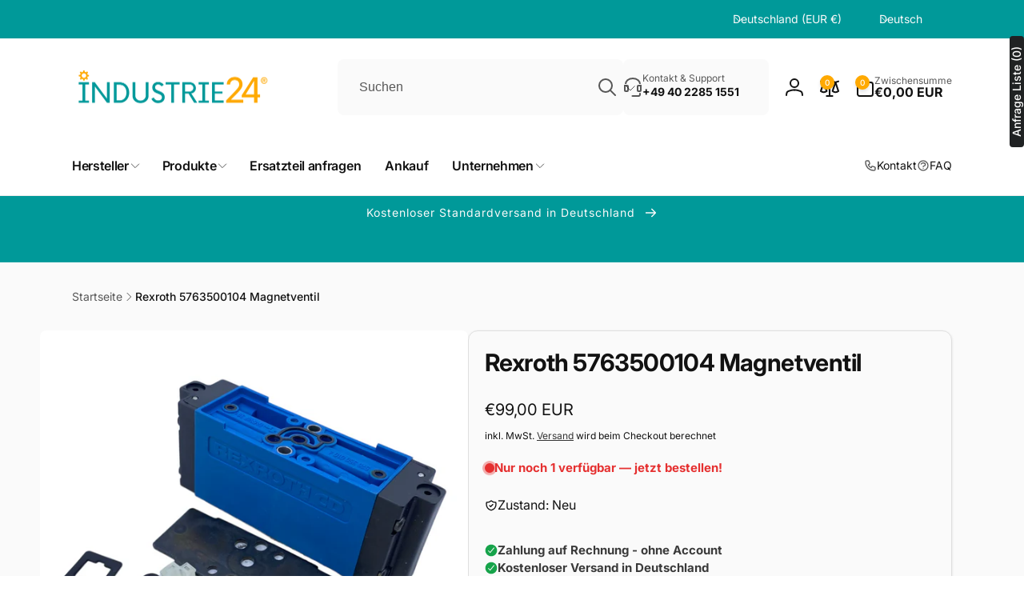

--- FILE ---
content_type: text/html; charset=utf-8
request_url: https://industrie24.com/products/rexroth-5763500104-magnetventil
body_size: 108736
content:
<!doctype html>
<html class="no-js" lang="de" dir="ltr">
  <head>
   <script src="https://cloud.ccm19.de/app.js?apiKey=502c134d4fafa015f9acb692fc9052796e40a7c1ba89f7d2&amp;domain=684bd098df3c56d58e0887f2" referrerpolicy="origin"></script>
    <!-- Google Tag Manager -->
<script>(function(w,d,s,l,i){w[l]=w[l]||[];w[l].push({'gtm.start':
new Date().getTime(),event:'gtm.js'});var f=d.getElementsByTagName(s)[0],
j=d.createElement(s),dl=l!='dataLayer'?'&l='+l:'';j.async=true;j.src=
'https://www.googletagmanager.com/gtm.js?id='+i+dl;f.parentNode.insertBefore(j,f);
})(window,document,'script','dataLayer','GTM-PF8C97XD');</script>
<!-- End Google Tag Manager -->
    <meta charset="utf-8">
    <meta http-equiv="X-UA-Compatible" content="IE=edge">
    <meta name="viewport" content="width=device-width,initial-scale=1">
    <meta name="theme-color" content="">
    <link rel="canonical" href="https://industrie24.com/products/rexroth-5763500104-magnetventil">
    <link rel="preconnect" href="https://cdn.shopify.com" crossorigin><link rel="shortcut icon" type="image/png" href="//industrie24.com/cdn/shop/files/INDUSTRIE24_ALTERNATIV_LOGO-01.png?crop=center&height=96&v=1613539580&width=96">
      <link rel="apple-touch-icon" type="image/png" href="//industrie24.com/cdn/shop/files/INDUSTRIE24_ALTERNATIV_LOGO-01.png?crop=center&height=180&v=1613539580&width=180">

    
<link rel="preload" as="font" href="//industrie24.com/cdn/fonts/inter/inter_n4.b2a3f24c19b4de56e8871f609e73ca7f6d2e2bb9.woff2" type="font/woff2" crossorigin><link rel="preload" as="font" href="//industrie24.com/cdn/fonts/inter/inter_n7.02711e6b374660cfc7915d1afc1c204e633421e4.woff2" type="font/woff2" crossorigin>
<title>
        Rexroth 5763500104 Magnetventil
</title>

      
        <meta name="description" content="Hersteller: Rexroth Typ: 5763500104 Herstellernummer: 5763500104 Produktart: Magnetventil Zustand: Neu">
      


<meta property="og:site_name" content="Industrie24">
<meta property="og:url" content="https://industrie24.com/products/rexroth-5763500104-magnetventil">
<meta property="og:title" content="Rexroth 5763500104 Magnetventil">
<meta property="og:type" content="product">
<meta property="og:description" content="Hersteller: Rexroth Typ: 5763500104 Herstellernummer: 5763500104 Produktart: Magnetventil Zustand: Neu"><meta property="og:image" content="http://industrie24.com/cdn/shop/products/PhotoRoom_000_20221220_34714PM.png?v=1671553101">
  <meta property="og:image:secure_url" content="https://industrie24.com/cdn/shop/products/PhotoRoom_000_20221220_34714PM.png?v=1671553101">
  <meta property="og:image:width" content="1600">
  <meta property="og:image:height" content="1600"><meta property="og:price:amount" content="99,00">
  <meta property="og:price:currency" content="EUR"><meta name="twitter:card" content="summary_large_image">
<meta name="twitter:title" content="Rexroth 5763500104 Magnetventil">
<meta name="twitter:description" content="Hersteller: Rexroth Typ: 5763500104 Herstellernummer: 5763500104 Produktart: Magnetventil Zustand: Neu">
<script>
      window.shopUrl = 'https://industrie24.com';
      window.routes = {
        cart_url: '/cart',
        cart_add_url: '/cart/add',
        cart_change_url: '/cart/change',
        cart_update_url: '/cart/update',
        predictive_search_url: '/search/suggest',
        search_url: '/search',
        product_recommendations_url: '/recommendations/products'
      };

      window.photoswipeUrls = {
        lib: '//industrie24.com/cdn/shop/t/26/assets/photoswipe.umd.min.js?v=26433048617275824511744370817',
        loaded: false
      };

      window.hasQuickAddDrawer = false;
      window.hasQuickViewModal = false;

      window.cartStrings = {
        error: `Beim Aktualisieren deines Warenkorbs ist ein Fehler aufgetreten. Bitte versuche es erneut.`,
        quantityError: `Du kannst deinem Warenkorb nur [quantity] Stück dieses Artikels hinzufügen.`,
        success: `Das Produkt wurde dem Warenkorb hinzugefügt.`
      }

      window.variantStrings = {
        addToCart: `In den Warenkorb`,
        soldOut: `Ausverkauft`,
        unavailable: `Nicht verfügbar`,
        unavailable_with_option: `[value] – nicht verfügbar`
      }

      window.accessibilityStrings = {
        imageAvailable: `Bild [index] ist nun in der Galerieansicht verfügbar`,
        shareSuccess: `Link in die Zwischenablage kopiert`,
        copyToClipboard: `Link kopieren`,
        pauseSlideshow: `Slideshow pausieren`,
        playSlideshow: `Slideshow abspielen`,countdownExpiredMsg: `Der Countdown-Timer ist abgelaufen.`,
        passwordVisibilityShow: `Passwort anzeigen`,
        passwordVisibilityHide: `Passwort verbergen`
      };window.recentlyViewedStrings = {
          empty: "Es sind keine kürzlich angesehenen Produkte vorhanden."
        };
        window.recentlyViewedLimit = 10;window.currentProduct = {
            id: 8055011836171,
            url: "\/products\/rexroth-5763500104-magnetventil",
            image: "\/\/industrie24.com\/cdn\/shop\/products\/PhotoRoom_000_20221220_34714PM.png?v=1671553101\u0026width=100"};window.addedCompareStrings = {
          success: "Zur Vergleichsliste hinzugefügt."
        };window.freeShippingBarExcludeProducts =[];window.moneyFormat = "\u003cspan class=dualPrice\u003e€{{amount_with_comma_separator}} EUR\u003c\/span\u003e";
      window.loadedBackgroundColorSwatches =false;
      window.currencyMain = "EUR";
      window.appearAnimate = true;
      window.hideUnavailableOptions = true;
    </script><script>window.performance && window.performance.mark && window.performance.mark('shopify.content_for_header.start');</script><meta name="google-site-verification" content="Rfi5izR2WL4vxcPboi5Q21Bizr9ltpB4x0PS-MWBOQQ">
<meta name="google-site-verification" content="g19M8lQl1utk0tdcfshd1TQu2x3hZzrKIc477gxmLsA">
<meta name="google-site-verification" content="5uivhN-dWUFJNWLOgbUkNNh7QdiO7seeHI0wzaDhRJU">
<meta id="shopify-digital-wallet" name="shopify-digital-wallet" content="/8340406331/digital_wallets/dialog">
<meta name="shopify-checkout-api-token" content="cb74a87b46393a5e8b0017e640808661">
<meta id="in-context-paypal-metadata" data-shop-id="8340406331" data-venmo-supported="false" data-environment="production" data-locale="de_DE" data-paypal-v4="true" data-currency="EUR">
<link rel="alternate" hreflang="x-default" href="https://industrie24.com/products/rexroth-5763500104-magnetventil">
<link rel="alternate" hreflang="de" href="https://industrie24.com/products/rexroth-5763500104-magnetventil">
<link rel="alternate" hreflang="en" href="https://industrie24.com/en/products/rexroth-5763500104-magnetventil">
<link rel="alternate" hreflang="de-NL" href="https://industrie24.com/de-nl/products/rexroth-5763500104-magnetventil">
<link rel="alternate" hreflang="en-NL" href="https://industrie24.com/en-nl/products/rexroth-5763500104-magnetventil">
<link rel="alternate" type="application/json+oembed" href="https://industrie24.com/products/rexroth-5763500104-magnetventil.oembed">
<script async="async" src="/checkouts/internal/preloads.js?locale=de-DE"></script>
<link rel="preconnect" href="https://shop.app" crossorigin="anonymous">
<script async="async" src="https://shop.app/checkouts/internal/preloads.js?locale=de-DE&shop_id=8340406331" crossorigin="anonymous"></script>
<script id="apple-pay-shop-capabilities" type="application/json">{"shopId":8340406331,"countryCode":"DE","currencyCode":"EUR","merchantCapabilities":["supports3DS"],"merchantId":"gid:\/\/shopify\/Shop\/8340406331","merchantName":"Industrie24","requiredBillingContactFields":["postalAddress","email","phone"],"requiredShippingContactFields":["postalAddress","email","phone"],"shippingType":"shipping","supportedNetworks":["visa","maestro","masterCard","amex"],"total":{"type":"pending","label":"Industrie24","amount":"1.00"},"shopifyPaymentsEnabled":true,"supportsSubscriptions":true}</script>
<script id="shopify-features" type="application/json">{"accessToken":"cb74a87b46393a5e8b0017e640808661","betas":["rich-media-storefront-analytics"],"domain":"industrie24.com","predictiveSearch":true,"shopId":8340406331,"locale":"de"}</script>
<script>var Shopify = Shopify || {};
Shopify.shop = "industrie-24-de.myshopify.com";
Shopify.locale = "de";
Shopify.currency = {"active":"EUR","rate":"1.0"};
Shopify.country = "DE";
Shopify.theme = {"name":"Aktualisierte Kopie von Woodstock | OPT","id":177331929355,"schema_name":"Woodstock","schema_version":"2.3.1","theme_store_id":2239,"role":"main"};
Shopify.theme.handle = "null";
Shopify.theme.style = {"id":null,"handle":null};
Shopify.cdnHost = "industrie24.com/cdn";
Shopify.routes = Shopify.routes || {};
Shopify.routes.root = "/";</script>
<script type="module">!function(o){(o.Shopify=o.Shopify||{}).modules=!0}(window);</script>
<script>!function(o){function n(){var o=[];function n(){o.push(Array.prototype.slice.apply(arguments))}return n.q=o,n}var t=o.Shopify=o.Shopify||{};t.loadFeatures=n(),t.autoloadFeatures=n()}(window);</script>
<script>
  window.ShopifyPay = window.ShopifyPay || {};
  window.ShopifyPay.apiHost = "shop.app\/pay";
  window.ShopifyPay.redirectState = null;
</script>
<script id="shop-js-analytics" type="application/json">{"pageType":"product"}</script>
<script defer="defer" async type="module" src="//industrie24.com/cdn/shopifycloud/shop-js/modules/v2/client.init-shop-cart-sync_XknANqpX.de.esm.js"></script>
<script defer="defer" async type="module" src="//industrie24.com/cdn/shopifycloud/shop-js/modules/v2/chunk.common_DvdeXi9P.esm.js"></script>
<script type="module">
  await import("//industrie24.com/cdn/shopifycloud/shop-js/modules/v2/client.init-shop-cart-sync_XknANqpX.de.esm.js");
await import("//industrie24.com/cdn/shopifycloud/shop-js/modules/v2/chunk.common_DvdeXi9P.esm.js");

  window.Shopify.SignInWithShop?.initShopCartSync?.({"fedCMEnabled":true,"windoidEnabled":true});

</script>
<script>
  window.Shopify = window.Shopify || {};
  if (!window.Shopify.featureAssets) window.Shopify.featureAssets = {};
  window.Shopify.featureAssets['shop-js'] = {"shop-cart-sync":["modules/v2/client.shop-cart-sync_D9JQGxjh.de.esm.js","modules/v2/chunk.common_DvdeXi9P.esm.js"],"init-fed-cm":["modules/v2/client.init-fed-cm_DMo35JdQ.de.esm.js","modules/v2/chunk.common_DvdeXi9P.esm.js"],"init-windoid":["modules/v2/client.init-windoid_B3VvhkL7.de.esm.js","modules/v2/chunk.common_DvdeXi9P.esm.js"],"shop-cash-offers":["modules/v2/client.shop-cash-offers_CYQv6hn3.de.esm.js","modules/v2/chunk.common_DvdeXi9P.esm.js","modules/v2/chunk.modal_CkJq5XGD.esm.js"],"shop-button":["modules/v2/client.shop-button_Baq_RTkq.de.esm.js","modules/v2/chunk.common_DvdeXi9P.esm.js"],"init-shop-email-lookup-coordinator":["modules/v2/client.init-shop-email-lookup-coordinator_Bz_MA9Op.de.esm.js","modules/v2/chunk.common_DvdeXi9P.esm.js"],"shop-toast-manager":["modules/v2/client.shop-toast-manager_DCWfOqRF.de.esm.js","modules/v2/chunk.common_DvdeXi9P.esm.js"],"shop-login-button":["modules/v2/client.shop-login-button_caaxNUOr.de.esm.js","modules/v2/chunk.common_DvdeXi9P.esm.js","modules/v2/chunk.modal_CkJq5XGD.esm.js"],"avatar":["modules/v2/client.avatar_BTnouDA3.de.esm.js"],"init-shop-cart-sync":["modules/v2/client.init-shop-cart-sync_XknANqpX.de.esm.js","modules/v2/chunk.common_DvdeXi9P.esm.js"],"pay-button":["modules/v2/client.pay-button_CKXSOdRt.de.esm.js","modules/v2/chunk.common_DvdeXi9P.esm.js"],"init-shop-for-new-customer-accounts":["modules/v2/client.init-shop-for-new-customer-accounts_CbyP-mMl.de.esm.js","modules/v2/client.shop-login-button_caaxNUOr.de.esm.js","modules/v2/chunk.common_DvdeXi9P.esm.js","modules/v2/chunk.modal_CkJq5XGD.esm.js"],"init-customer-accounts-sign-up":["modules/v2/client.init-customer-accounts-sign-up_CDG_EMX9.de.esm.js","modules/v2/client.shop-login-button_caaxNUOr.de.esm.js","modules/v2/chunk.common_DvdeXi9P.esm.js","modules/v2/chunk.modal_CkJq5XGD.esm.js"],"shop-follow-button":["modules/v2/client.shop-follow-button_DKjGFHnv.de.esm.js","modules/v2/chunk.common_DvdeXi9P.esm.js","modules/v2/chunk.modal_CkJq5XGD.esm.js"],"checkout-modal":["modules/v2/client.checkout-modal_DiCgWgoC.de.esm.js","modules/v2/chunk.common_DvdeXi9P.esm.js","modules/v2/chunk.modal_CkJq5XGD.esm.js"],"init-customer-accounts":["modules/v2/client.init-customer-accounts_CBDBRCw9.de.esm.js","modules/v2/client.shop-login-button_caaxNUOr.de.esm.js","modules/v2/chunk.common_DvdeXi9P.esm.js","modules/v2/chunk.modal_CkJq5XGD.esm.js"],"lead-capture":["modules/v2/client.lead-capture_ASe7qa-m.de.esm.js","modules/v2/chunk.common_DvdeXi9P.esm.js","modules/v2/chunk.modal_CkJq5XGD.esm.js"],"shop-login":["modules/v2/client.shop-login_Cve_5msa.de.esm.js","modules/v2/chunk.common_DvdeXi9P.esm.js","modules/v2/chunk.modal_CkJq5XGD.esm.js"],"payment-terms":["modules/v2/client.payment-terms_D0YjRyyK.de.esm.js","modules/v2/chunk.common_DvdeXi9P.esm.js","modules/v2/chunk.modal_CkJq5XGD.esm.js"]};
</script>
<script>(function() {
  var isLoaded = false;
  function asyncLoad() {
    if (isLoaded) return;
    isLoaded = true;
    var urls = ["https:\/\/deliverytimer.herokuapp.com\/deliverrytimer.js?shop=industrie-24-de.myshopify.com","https:\/\/cdn.shopify.com\/s\/files\/1\/0083\/4040\/6331\/t\/26\/assets\/latori-tem2.js?v=1744710148\u0026shop=industrie-24-de.myshopify.com"];
    for (var i = 0; i < urls.length; i++) {
      var s = document.createElement('script');
      s.type = 'text/javascript';
      s.async = true;
      s.src = urls[i];
      var x = document.getElementsByTagName('script')[0];
      x.parentNode.insertBefore(s, x);
    }
  };
  if(window.attachEvent) {
    window.attachEvent('onload', asyncLoad);
  } else {
    window.addEventListener('load', asyncLoad, false);
  }
})();</script>
<script id="__st">var __st={"a":8340406331,"offset":3600,"reqid":"ea8ccf09-7946-4cab-bb2b-a212dc56a5a9-1768902973","pageurl":"industrie24.com\/products\/rexroth-5763500104-magnetventil","u":"7b4e02067ef4","p":"product","rtyp":"product","rid":8055011836171};</script>
<script>window.ShopifyPaypalV4VisibilityTracking = true;</script>
<script id="captcha-bootstrap">!function(){'use strict';const t='contact',e='account',n='new_comment',o=[[t,t],['blogs',n],['comments',n],[t,'customer']],c=[[e,'customer_login'],[e,'guest_login'],[e,'recover_customer_password'],[e,'create_customer']],r=t=>t.map((([t,e])=>`form[action*='/${t}']:not([data-nocaptcha='true']) input[name='form_type'][value='${e}']`)).join(','),a=t=>()=>t?[...document.querySelectorAll(t)].map((t=>t.form)):[];function s(){const t=[...o],e=r(t);return a(e)}const i='password',u='form_key',d=['recaptcha-v3-token','g-recaptcha-response','h-captcha-response',i],f=()=>{try{return window.sessionStorage}catch{return}},m='__shopify_v',_=t=>t.elements[u];function p(t,e,n=!1){try{const o=window.sessionStorage,c=JSON.parse(o.getItem(e)),{data:r}=function(t){const{data:e,action:n}=t;return t[m]||n?{data:e,action:n}:{data:t,action:n}}(c);for(const[e,n]of Object.entries(r))t.elements[e]&&(t.elements[e].value=n);n&&o.removeItem(e)}catch(o){console.error('form repopulation failed',{error:o})}}const l='form_type',E='cptcha';function T(t){t.dataset[E]=!0}const w=window,h=w.document,L='Shopify',v='ce_forms',y='captcha';let A=!1;((t,e)=>{const n=(g='f06e6c50-85a8-45c8-87d0-21a2b65856fe',I='https://cdn.shopify.com/shopifycloud/storefront-forms-hcaptcha/ce_storefront_forms_captcha_hcaptcha.v1.5.2.iife.js',D={infoText:'Durch hCaptcha geschützt',privacyText:'Datenschutz',termsText:'Allgemeine Geschäftsbedingungen'},(t,e,n)=>{const o=w[L][v],c=o.bindForm;if(c)return c(t,g,e,D).then(n);var r;o.q.push([[t,g,e,D],n]),r=I,A||(h.body.append(Object.assign(h.createElement('script'),{id:'captcha-provider',async:!0,src:r})),A=!0)});var g,I,D;w[L]=w[L]||{},w[L][v]=w[L][v]||{},w[L][v].q=[],w[L][y]=w[L][y]||{},w[L][y].protect=function(t,e){n(t,void 0,e),T(t)},Object.freeze(w[L][y]),function(t,e,n,w,h,L){const[v,y,A,g]=function(t,e,n){const i=e?o:[],u=t?c:[],d=[...i,...u],f=r(d),m=r(i),_=r(d.filter((([t,e])=>n.includes(e))));return[a(f),a(m),a(_),s()]}(w,h,L),I=t=>{const e=t.target;return e instanceof HTMLFormElement?e:e&&e.form},D=t=>v().includes(t);t.addEventListener('submit',(t=>{const e=I(t);if(!e)return;const n=D(e)&&!e.dataset.hcaptchaBound&&!e.dataset.recaptchaBound,o=_(e),c=g().includes(e)&&(!o||!o.value);(n||c)&&t.preventDefault(),c&&!n&&(function(t){try{if(!f())return;!function(t){const e=f();if(!e)return;const n=_(t);if(!n)return;const o=n.value;o&&e.removeItem(o)}(t);const e=Array.from(Array(32),(()=>Math.random().toString(36)[2])).join('');!function(t,e){_(t)||t.append(Object.assign(document.createElement('input'),{type:'hidden',name:u})),t.elements[u].value=e}(t,e),function(t,e){const n=f();if(!n)return;const o=[...t.querySelectorAll(`input[type='${i}']`)].map((({name:t})=>t)),c=[...d,...o],r={};for(const[a,s]of new FormData(t).entries())c.includes(a)||(r[a]=s);n.setItem(e,JSON.stringify({[m]:1,action:t.action,data:r}))}(t,e)}catch(e){console.error('failed to persist form',e)}}(e),e.submit())}));const S=(t,e)=>{t&&!t.dataset[E]&&(n(t,e.some((e=>e===t))),T(t))};for(const o of['focusin','change'])t.addEventListener(o,(t=>{const e=I(t);D(e)&&S(e,y())}));const B=e.get('form_key'),M=e.get(l),P=B&&M;t.addEventListener('DOMContentLoaded',(()=>{const t=y();if(P)for(const e of t)e.elements[l].value===M&&p(e,B);[...new Set([...A(),...v().filter((t=>'true'===t.dataset.shopifyCaptcha))])].forEach((e=>S(e,t)))}))}(h,new URLSearchParams(w.location.search),n,t,e,['guest_login'])})(!0,!0)}();</script>
<script integrity="sha256-4kQ18oKyAcykRKYeNunJcIwy7WH5gtpwJnB7kiuLZ1E=" data-source-attribution="shopify.loadfeatures" defer="defer" src="//industrie24.com/cdn/shopifycloud/storefront/assets/storefront/load_feature-a0a9edcb.js" crossorigin="anonymous"></script>
<script crossorigin="anonymous" defer="defer" src="//industrie24.com/cdn/shopifycloud/storefront/assets/shopify_pay/storefront-65b4c6d7.js?v=20250812"></script>
<script data-source-attribution="shopify.dynamic_checkout.dynamic.init">var Shopify=Shopify||{};Shopify.PaymentButton=Shopify.PaymentButton||{isStorefrontPortableWallets:!0,init:function(){window.Shopify.PaymentButton.init=function(){};var t=document.createElement("script");t.src="https://industrie24.com/cdn/shopifycloud/portable-wallets/latest/portable-wallets.de.js",t.type="module",document.head.appendChild(t)}};
</script>
<script data-source-attribution="shopify.dynamic_checkout.buyer_consent">
  function portableWalletsHideBuyerConsent(e){var t=document.getElementById("shopify-buyer-consent"),n=document.getElementById("shopify-subscription-policy-button");t&&n&&(t.classList.add("hidden"),t.setAttribute("aria-hidden","true"),n.removeEventListener("click",e))}function portableWalletsShowBuyerConsent(e){var t=document.getElementById("shopify-buyer-consent"),n=document.getElementById("shopify-subscription-policy-button");t&&n&&(t.classList.remove("hidden"),t.removeAttribute("aria-hidden"),n.addEventListener("click",e))}window.Shopify?.PaymentButton&&(window.Shopify.PaymentButton.hideBuyerConsent=portableWalletsHideBuyerConsent,window.Shopify.PaymentButton.showBuyerConsent=portableWalletsShowBuyerConsent);
</script>
<script data-source-attribution="shopify.dynamic_checkout.cart.bootstrap">document.addEventListener("DOMContentLoaded",(function(){function t(){return document.querySelector("shopify-accelerated-checkout-cart, shopify-accelerated-checkout")}if(t())Shopify.PaymentButton.init();else{new MutationObserver((function(e,n){t()&&(Shopify.PaymentButton.init(),n.disconnect())})).observe(document.body,{childList:!0,subtree:!0})}}));
</script>
<link id="shopify-accelerated-checkout-styles" rel="stylesheet" media="screen" href="https://industrie24.com/cdn/shopifycloud/portable-wallets/latest/accelerated-checkout-backwards-compat.css" crossorigin="anonymous">
<style id="shopify-accelerated-checkout-cart">
        #shopify-buyer-consent {
  margin-top: 1em;
  display: inline-block;
  width: 100%;
}

#shopify-buyer-consent.hidden {
  display: none;
}

#shopify-subscription-policy-button {
  background: none;
  border: none;
  padding: 0;
  text-decoration: underline;
  font-size: inherit;
  cursor: pointer;
}

#shopify-subscription-policy-button::before {
  box-shadow: none;
}

      </style>

<script>window.performance && window.performance.mark && window.performance.mark('shopify.content_for_header.end');</script>

    <script src="//industrie24.com/cdn/shop/t/26/assets/critical-global.js?v=38084634837286073051744370817" defer="defer"></script>
    <script src="//industrie24.com/cdn/shop/t/26/assets/motion.min.js?v=71979496349861598611744370817" defer="defer"></script><style>@font-face {
  font-family: Inter;
  font-weight: 400;
  font-style: normal;
  font-display: swap;
  src: url("//industrie24.com/cdn/fonts/inter/inter_n4.b2a3f24c19b4de56e8871f609e73ca7f6d2e2bb9.woff2") format("woff2"),
       url("//industrie24.com/cdn/fonts/inter/inter_n4.af8052d517e0c9ffac7b814872cecc27ae1fa132.woff") format("woff");
}
@font-face {
  font-family: Inter;
  font-weight: 700;
  font-style: normal;
  font-display: swap;
  src: url("//industrie24.com/cdn/fonts/inter/inter_n7.02711e6b374660cfc7915d1afc1c204e633421e4.woff2") format("woff2"),
       url("//industrie24.com/cdn/fonts/inter/inter_n7.6dab87426f6b8813070abd79972ceaf2f8d3b012.woff") format("woff");
}
@font-face {
  font-family: Inter;
  font-weight: 400;
  font-style: italic;
  font-display: swap;
  src: url("//industrie24.com/cdn/fonts/inter/inter_i4.feae1981dda792ab80d117249d9c7e0f1017e5b3.woff2") format("woff2"),
       url("//industrie24.com/cdn/fonts/inter/inter_i4.62773b7113d5e5f02c71486623cf828884c85c6e.woff") format("woff");
}
@font-face {
  font-family: Inter;
  font-weight: 700;
  font-style: italic;
  font-display: swap;
  src: url("//industrie24.com/cdn/fonts/inter/inter_i7.b377bcd4cc0f160622a22d638ae7e2cd9b86ea4c.woff2") format("woff2"),
       url("//industrie24.com/cdn/fonts/inter/inter_i7.7c69a6a34e3bb44fcf6f975857e13b9a9b25beb4.woff") format("woff");
}
@font-face {
  font-family: Inter;
  font-weight: 500;
  font-style: normal;
  font-display: swap;
  src: url("//industrie24.com/cdn/fonts/inter/inter_n5.d7101d5e168594dd06f56f290dd759fba5431d97.woff2") format("woff2"),
       url("//industrie24.com/cdn/fonts/inter/inter_n5.5332a76bbd27da00474c136abb1ca3cbbf259068.woff") format("woff");
}
@font-face {
  font-family: Inter;
  font-weight: 600;
  font-style: normal;
  font-display: swap;
  src: url("//industrie24.com/cdn/fonts/inter/inter_n6.771af0474a71b3797eb38f3487d6fb79d43b6877.woff2") format("woff2"),
       url("//industrie24.com/cdn/fonts/inter/inter_n6.88c903d8f9e157d48b73b7777d0642925bcecde7.woff") format("woff");
}

:root,.color-background-1 {
			--color-foreground: 18, 18, 18;
			--color-background: 255, 255, 255;
			--gradient-background: #ffffff;
			--color-button-text: 255, 255, 255;
			--color-button: 255, 169, 0;
			--color-sale-off-price: 239, 68, 68;
			--color-compare-at-price: 148, 163, 184;
			--color-review-stars: 251, 191, 36;
			--color-background-input: 250, 250, 250;--free-shipping-tracking-background:linear-gradient(269.94deg, rgba(255, 169, 0, 1) 0.05%, rgba(251, 191, 36, 1) 99.95%);--color-text-message-success: 22, 101, 52;
			--color-background-message-success: 239, 253, 244;
			--color-text-message-warning: 160, 98, 7;
			--color-background-message-warning: 254, 252, 232;
			--color-text-message-error: 152, 28, 27;
			--color-background-message-error: 254, 242, 242;	
		}
.color-background-2 {
			--color-foreground: 0, 0, 0;
			--color-background: 250, 250, 250;
			--gradient-background: #fafafa;
			--color-button-text: 255, 255, 255;
			--color-button: 37, 99, 235;
			--color-sale-off-price: 239, 68, 68;
			--color-compare-at-price: 148, 163, 184;
			--color-review-stars: 251, 191, 36;
			--color-background-input: 255, 255, 255;--free-shipping-tracking-background:linear-gradient(269.94deg, rgba(239, 68, 68, 1) 0.05%, rgba(251, 191, 36, 1) 99.95%);--color-text-message-success: 22, 101, 52;
			--color-background-message-success: 239, 253, 244;
			--color-text-message-warning: 160, 98, 7;
			--color-background-message-warning: 254, 252, 232;
			--color-text-message-error: 152, 28, 27;
			--color-background-message-error: 254, 242, 242;	
		}
.color-inverse {
			--color-foreground: 250, 250, 250;
			--color-background: 0, 153, 153;
			--gradient-background: #009999;
			--color-button-text: 0, 0, 0;
			--color-button: 255, 255, 255;
			--color-sale-off-price: 239, 68, 68;
			--color-compare-at-price: 115, 115, 115;
			--color-review-stars: 4, 69, 202;
			--color-background-input: 23, 23, 23;--free-shipping-tracking-background:linear-gradient(269.94deg, rgba(239, 68, 68, 1) 0.05%, rgba(251, 191, 36, 1) 99.95%);--color-text-message-success: 22, 101, 52;
			--color-background-message-success: 239, 253, 244;
			--color-text-message-warning: 160, 98, 7;
			--color-background-message-warning: 254, 252, 232;
			--color-text-message-error: 152, 28, 27;
			--color-background-message-error: 254, 242, 242;	
		}
.color-scheme-a6e47247-878b-4c82-b5b9-7fe4bbb3933d {
			--color-foreground: 255, 255, 255;
			--color-background: 6, 5, 227;
			--gradient-background: #0605e3;
			--color-button-text: 255, 255, 255;
			--color-button: 255, 169, 0;
			--color-sale-off-price: 239, 68, 68;
			--color-compare-at-price: 148, 163, 184;
			--color-review-stars: 251, 191, 36;
			--color-background-input: 250, 250, 250;--free-shipping-tracking-background:linear-gradient(269.94deg, rgba(239, 68, 68, 1) 0.05%, rgba(251, 191, 36, 1) 99.95%);--color-text-message-success: 22, 101, 52;
			--color-background-message-success: 239, 253, 244;
			--color-text-message-warning: 160, 98, 7;
			--color-background-message-warning: 254, 252, 232;
			--color-text-message-error: 152, 28, 27;
			--color-background-message-error: 254, 242, 242;	
		}
.color-scheme-14c1cf4d-6a57-478c-994e-d91fac461bc5 {
			--color-foreground: 18, 18, 18;
			--color-background: 255, 255, 255;
			--gradient-background: #ffffff;
			--color-button-text: 255, 255, 255;
			--color-button: 255, 169, 0;
			--color-sale-off-price: 239, 68, 68;
			--color-compare-at-price: 148, 163, 184;
			--color-review-stars: 251, 191, 36;
			--color-background-input: 250, 250, 250;--free-shipping-tracking-background:linear-gradient(269.94deg, rgba(255, 169, 0, 1) 0.05%, rgba(251, 191, 36, 1) 99.95%);--color-text-message-success: 22, 101, 52;
			--color-background-message-success: 239, 253, 244;
			--color-text-message-warning: 160, 98, 7;
			--color-background-message-warning: 254, 252, 232;
			--color-text-message-error: 152, 28, 27;
			--color-background-message-error: 254, 242, 242;	
		}
.color-scheme-a8a95881-2803-442c-bddc-a3ab9e92f997 {
			--color-foreground: 18, 18, 18;
			--color-background: 252, 156, 0;
			--gradient-background: #fc9c00;
			--color-button-text: 255, 255, 255;
			--color-button: 255, 169, 0;
			--color-sale-off-price: 239, 68, 68;
			--color-compare-at-price: 148, 163, 184;
			--color-review-stars: 251, 191, 36;
			--color-background-input: 250, 250, 250;--free-shipping-tracking-background:linear-gradient(269.94deg, rgba(255, 169, 0, 1) 0.05%, rgba(251, 191, 36, 1) 99.95%);--color-text-message-success: 22, 101, 52;
			--color-background-message-success: 239, 253, 244;
			--color-text-message-warning: 160, 98, 7;
			--color-background-message-warning: 254, 252, 232;
			--color-text-message-error: 152, 28, 27;
			--color-background-message-error: 254, 242, 242;	
		}:root {
		--font-body-family: Inter, sans-serif;
		--font-body-style: normal;
		--font-body-weight: 400;
		--font-body-weight-bold: 700;
		--font-body-weight-medium:500;
		--font-body-weight-large:600;

		--font-heading-family: Inter, sans-serif;
		--font-heading-style: normal;
		--font-heading-weight: 400;
		--font-heading-weight-bold: 700;
		--font-heading-weight-rte-bold: 700;
		--font-heading-weight-semi-bold:600;
		--font-heading-weight-medium:500;

		--font-body-scale: 1.0;
		--font-heading-scale: 1.0;

		--color-global-shadow: 18, 18, 18;

		--card-heading-product-weight: var(--font-heading-weight-semi-bold);--font-button-family: var(--font-body-family);
			--font-button-style: var(--font-body-style);
			--font-button-weight: var(--font-body-weight);
			--font-button-scale: var(--font-body-scale);
			--font-button-weight-medium: var(--font-body-weight-medium);
			--font-button-weight-bold: var(--font-body-weight-large);--page-width: 120rem;
		--page-width-margin: 0rem;

		--transform-direction: -1;
		--left-holder: left;
		--right-holder: right;
		--center-holder: center;

		--product-card-text-alignment: var(--left-holder);
		--product-card-border-opacity: 0.05;
		--product-card-padding: 2rem;
		--product-card-shadow-position: 0rem;
		--product-card-shadow-opacity: 0.15;
		--product-card-border-radius: 0px;--product-card-border-radius-image: 0px;--product-card-shadow-distance: 8rem;
		
		--collection-card-text-alignment: var(--left-holder);
		--collection-card-border-radius: 1.6rem;
		
		--color-sale-badge-foreground: 220, 38, 38;
		--color-sale-badge-background: 254, 242, 242;
		--color-sold-out-badge-foreground: 234, 92, 92;
		--color-sold-out-badge-background: 255, 255, 255;
		--color-custom-badge-1-foreground: 22, 163, 74;
		--color-custom-badge-1-background: 240, 253, 244;
		--color-custom-badge-2-foreground: 255, 255, 255;
		--color-custom-badge-2-background: 6, 5, 227;
		--color-custom-badge-3-foreground: 255, 255, 255;
		--color-custom-badge-3-background: 0, 0, 0;
		--color-custom-badge-4-foreground: 255, 255, 255;
		--color-custom-badge-4-background: 24, 206, 8;
		--color-custom-badge-5-foreground: 0, 0, 0;
		--color-custom-badge-5-background: 138, 255, 248;
		--color-blog-card-badge-foreground: 0, 0, 0;
		--color-blog-card-badge-background: 255, 255, 255;

		--spacing-sections-desktop: 0px;
		--spacing-sections-mobile: 0px;

		--grid-desktop-vertical-spacing: 40px;
		--grid-desktop-horizontal-spacing: 40px;
		--grid-mobile-vertical-spacing: 20px;
		--grid-mobile-horizontal-spacing: 20px;

		--variants-pills-color-radius:50%;
		--card-product-color-radius:50%;/* Deprecated variables - will be removed in the next version */
		--font-body-weight-500: var(--font-body-weight-medium);
	}

	:root, .color-background-1, .color-background-2, .color-inverse, .color-scheme-a6e47247-878b-4c82-b5b9-7fe4bbb3933d, .color-scheme-14c1cf4d-6a57-478c-994e-d91fac461bc5, .color-scheme-a8a95881-2803-442c-bddc-a3ab9e92f997 {
		--color-button-outline: var(--color-button-text);
		--color-button-text-outline: var(--color-button);
		--color-link: var(--color-foreground);
		--color-line: rgb(var(--color-foreground), .3);
		--color-card-hover: var(--color-foreground);
		--color-accent-text: var(--color-highlight);
		--color-price-foreground: var(--color-foreground);
		--color-review-stars-foreground: var(--color-review-stars);
		--color-highlight: var(--color-button);
	}

	body, .color-background-1, .color-background-2, .color-inverse, .color-scheme-a6e47247-878b-4c82-b5b9-7fe4bbb3933d, .color-scheme-14c1cf4d-6a57-478c-994e-d91fac461bc5, .color-scheme-a8a95881-2803-442c-bddc-a3ab9e92f997 {
		color: rgb(var(--color-foreground));
		background-color: rgb(var(--color-background));
	}*,
		*::before,
		*::after {
			box-sizing: inherit;
		}

		html {
			box-sizing: border-box;
			font-size: calc(var(--font-body-scale) * 62.5%);
			height: 100%;
		}

		body {
			display: grid;
			grid-template-rows: auto auto 1fr auto;
			grid-template-columns: 100%;
			min-height: 100%;
			margin: 0;
			font-size: 1.6rem;
			line-height: calc(1 + 0.6 / var(--font-body-scale));
			font-family: var(--font-body-family);
			font-style: var(--font-body-style);
			font-weight: var(--font-body-weight);
		}ul.grid.contains-card--product {
			--grid-horizontal-spacing: 0rem;
			--grid-mobile-vertical-spacing: 0rem;
			--grid-desktop-vertical-spacing: 0rem;
			row-gap: 0rem;
		}appear-animate-single:not(.appear) {
			transform: scale(1.5);
			opacity: 0;
		}
		.js .appear-animate-item-in-list:not(.done) {
			transform: translateY(3rem);
			opacity: 0;
		}
		@media(min-width: 750px) {
			use-animate img {
				opacity: 0;
				transform: scale(1.1);
			}
		}.js appear-animate-list:not(.start) .card-wrapper--product {
				--product-card-border-opacity: 0;
			}.card__heading--collection a:before {
				content: "";
			}@media(hover: hover) and (min-width: 990px) {
			.card__quick-buttons {
				position: absolute;
				top: calc(100% + 1rem);
				inset-inline: var(--product-card-padding);
				opacity: 0;
				visibility: hidden;
				transition: opacity 300ms ease, top 300ms ease;
			}

			.card-wrapper--product:hover .card__quick-buttons {
				opacity: 1;
				top: calc(100% - 2rem - var(--product-card-shadow-position));
				visibility: visible;
			}
		}</style><link href="//industrie24.com/cdn/shop/t/26/assets/critical-base.css?v=13256044723464869821744370817" rel="stylesheet" type="text/css" media="all" />
    <link rel="stylesheet" href="//industrie24.com/cdn/shop/t/26/assets/component-card.css?v=130058503653498769181744370816" media="print" onload="this.media='all'"><script>document.documentElement.className = document.documentElement.className.replace('no-js', 'js');
    if (Shopify.designMode) {
      document.documentElement.classList.add('shopify-design-mode');
    }
    </script>
  <!-- BEGIN app block: shopify://apps/dual-price-display-pro/blocks/app-block/fbd96439-f105-44a6-b4c5-51766faddec4 -->
    <!-- BEGIN app snippet: init --><style>
    .dualPrice{display:block;}
    [itemprop="price"]{display:block !important;}
</style>

    <div class="styleForDualPrice tae">
        <style>
            .dualPrice{display:none;}
        </style>
    </div>


<script type="text/javascript">
    
        var productDPID = '8055011836171';
        var productDPHandle = 'rexroth-5763500104-magnetventil';
        var productDPTags = JSON.parse(JSON.stringify([]));
        var productDPVendor = "Industrie24";
        var variants = [];
        var variantsDPTaxable = [];
        
            variants.push('{"id":' + 43798052995339 + ',"price":' + 9900 + '}');
            variantsDPTaxable.push('{"id":' + 43798052995339 + ',"taxable":' + true + ',"compareAtPrice":' + 0 + '}');
        
        var productDPVariants = '[' + variants.join(",") + ']';
        var productDPVariantsTaxable = '[' + variantsDPTaxable.join(",") + ']';
        var selectedProductDPPrice = '9900';
        var selectedProductDPCompareAtPrice = '';
        var selectedProductDPVariantID = '43798052995339';
    
    var isCart = false;
    
    var dualPriceStoreID = parseInt('1482');
    var dpLocalizationIsoCode = 'DE';

    
    var dp_activate_app = '1';
    var dp_base_price_type = '0';
    var dp_price_type_to_show = '0';
    var dp_first_price = '1';
    var dp_tax_percent = '19';
    var dp_dual_price_for_taxable_products = '0';
    var dp_apply_only_tax_rules_prices = '';
    var dp_tax_incl_label = 'inkl. MwSt.';
    var dp_tax_excl_label = 'zzgl. MwSt.';
    var dp_price_path = '.product.product-page .price';
    var dp_catalog_price_path = '.dualPrice';
    var dp_tax_incl_color = '#696969';
    var dp_tax_excl_color = '#000000';
    var dp_size_ratio = '2';
    var dp_money_format = '€$$amount_with_comma_separator&&';
    
        dp_money_format = '€{{amount_with_comma_separator}}';
    
    var dp_show_compare_at_price = '0';

    var dp_tax_rules = [];
    
        dp_tax_rules = [{"id":1396,"type":6,"tax_rate":"19.00","show_tax":1,"price_type_to_show":0,"country_getter_type":1,"tax_rules_values":[{"value_id":"Germany","value_image":null,"value_handle":null,"value_name":null},{"value_id":"Slovakia","value_image":null,"value_handle":null,"value_name":null}],"tags_implode_values":"Germany,Slovakia","selected_country_codes":["DE","SK"]},{"id":1398,"type":6,"tax_rate":"20.00","show_tax":0,"price_type_to_show":0,"country_getter_type":1,"tax_rules_values":[{"value_id":"Afghanistan","value_image":null,"value_handle":null,"value_name":null},{"value_id":"Albania","value_image":null,"value_handle":null,"value_name":null},{"value_id":"Algeria","value_image":null,"value_handle":null,"value_name":null},{"value_id":"American Samoa","value_image":null,"value_handle":null,"value_name":null},{"value_id":"Andorra","value_image":null,"value_handle":null,"value_name":null},{"value_id":"Angola","value_image":null,"value_handle":null,"value_name":null},{"value_id":"Anguilla","value_image":null,"value_handle":null,"value_name":null},{"value_id":"Antarctica","value_image":null,"value_handle":null,"value_name":null},{"value_id":"Antigua and Barbuda","value_image":null,"value_handle":null,"value_name":null},{"value_id":"Argentina","value_image":null,"value_handle":null,"value_name":null},{"value_id":"Armenia","value_image":null,"value_handle":null,"value_name":null},{"value_id":"Aruba","value_image":null,"value_handle":null,"value_name":null},{"value_id":"Australia","value_image":null,"value_handle":null,"value_name":null},{"value_id":"Austria","value_image":null,"value_handle":null,"value_name":null},{"value_id":"Azerbaijan","value_image":null,"value_handle":null,"value_name":null},{"value_id":"Bahamas","value_image":null,"value_handle":null,"value_name":null},{"value_id":"Bahrain","value_image":null,"value_handle":null,"value_name":null},{"value_id":"Bangladesh","value_image":null,"value_handle":null,"value_name":null},{"value_id":"Barbados","value_image":null,"value_handle":null,"value_name":null},{"value_id":"Belarus","value_image":null,"value_handle":null,"value_name":null},{"value_id":"Belgium","value_image":null,"value_handle":null,"value_name":null},{"value_id":"Belize","value_image":null,"value_handle":null,"value_name":null},{"value_id":"Benin","value_image":null,"value_handle":null,"value_name":null},{"value_id":"Bermuda","value_image":null,"value_handle":null,"value_name":null},{"value_id":"Bhutan","value_image":null,"value_handle":null,"value_name":null},{"value_id":"Bolivia","value_image":null,"value_handle":null,"value_name":null},{"value_id":"Bosnia and Herzegovina","value_image":null,"value_handle":null,"value_name":null},{"value_id":"Botswana","value_image":null,"value_handle":null,"value_name":null},{"value_id":"Bouvet Island","value_image":null,"value_handle":null,"value_name":null},{"value_id":"Brazil","value_image":null,"value_handle":null,"value_name":null},{"value_id":"British Indian Ocean Territory","value_image":null,"value_handle":null,"value_name":null},{"value_id":"Brunei Darussalam","value_image":null,"value_handle":null,"value_name":null},{"value_id":"Bulgaria","value_image":null,"value_handle":null,"value_name":null},{"value_id":"Burkina Faso","value_image":null,"value_handle":null,"value_name":null},{"value_id":"Burundi","value_image":null,"value_handle":null,"value_name":null},{"value_id":"Cambodia","value_image":null,"value_handle":null,"value_name":null},{"value_id":"Cameroon","value_image":null,"value_handle":null,"value_name":null},{"value_id":"Canada","value_image":null,"value_handle":null,"value_name":null},{"value_id":"Cape Verde","value_image":null,"value_handle":null,"value_name":null},{"value_id":"Cayman Islands","value_image":null,"value_handle":null,"value_name":null},{"value_id":"Central African Republic","value_image":null,"value_handle":null,"value_name":null},{"value_id":"Chad","value_image":null,"value_handle":null,"value_name":null},{"value_id":"Chile","value_image":null,"value_handle":null,"value_name":null},{"value_id":"China","value_image":null,"value_handle":null,"value_name":null},{"value_id":"Christmas Island","value_image":null,"value_handle":null,"value_name":null},{"value_id":"Cocos (Keeling) Islands","value_image":null,"value_handle":null,"value_name":null},{"value_id":"Colombia","value_image":null,"value_handle":null,"value_name":null},{"value_id":"Comoros","value_image":null,"value_handle":null,"value_name":null},{"value_id":"Democratic Republic of the Congo","value_image":null,"value_handle":null,"value_name":null},{"value_id":"Republic of Congo","value_image":null,"value_handle":null,"value_name":null},{"value_id":"Cook Islands","value_image":null,"value_handle":null,"value_name":null},{"value_id":"Costa Rica","value_image":null,"value_handle":null,"value_name":null},{"value_id":"Croatia (Hrvatska)","value_image":null,"value_handle":null,"value_name":null},{"value_id":"Cuba","value_image":null,"value_handle":null,"value_name":null},{"value_id":"Cyprus","value_image":null,"value_handle":null,"value_name":null},{"value_id":"Czech Republic","value_image":null,"value_handle":null,"value_name":null},{"value_id":"Denmark","value_image":null,"value_handle":null,"value_name":null},{"value_id":"Djibouti","value_image":null,"value_handle":null,"value_name":null},{"value_id":"Dominica","value_image":null,"value_handle":null,"value_name":null},{"value_id":"Dominican Republic","value_image":null,"value_handle":null,"value_name":null},{"value_id":"East Timor","value_image":null,"value_handle":null,"value_name":null},{"value_id":"Ecuador","value_image":null,"value_handle":null,"value_name":null},{"value_id":"Egypt","value_image":null,"value_handle":null,"value_name":null},{"value_id":"El Salvador","value_image":null,"value_handle":null,"value_name":null},{"value_id":"Equatorial Guinea","value_image":null,"value_handle":null,"value_name":null},{"value_id":"Eritrea","value_image":null,"value_handle":null,"value_name":null},{"value_id":"Estonia","value_image":null,"value_handle":null,"value_name":null},{"value_id":"Ethiopia","value_image":null,"value_handle":null,"value_name":null},{"value_id":"Falkland Islands (Malvinas)","value_image":null,"value_handle":null,"value_name":null},{"value_id":"Faroe Islands","value_image":null,"value_handle":null,"value_name":null},{"value_id":"Fiji","value_image":null,"value_handle":null,"value_name":null},{"value_id":"Finland","value_image":null,"value_handle":null,"value_name":null},{"value_id":"France","value_image":null,"value_handle":null,"value_name":null},{"value_id":"France - Metropolitan","value_image":null,"value_handle":null,"value_name":null},{"value_id":"French Guiana","value_image":null,"value_handle":null,"value_name":null},{"value_id":"French Polynesia","value_image":null,"value_handle":null,"value_name":null},{"value_id":"French Southern Territories","value_image":null,"value_handle":null,"value_name":null},{"value_id":"Gabon","value_image":null,"value_handle":null,"value_name":null},{"value_id":"Gambia","value_image":null,"value_handle":null,"value_name":null},{"value_id":"Georgia","value_image":null,"value_handle":null,"value_name":null},{"value_id":"Ghana","value_image":null,"value_handle":null,"value_name":null},{"value_id":"Gibraltar","value_image":null,"value_handle":null,"value_name":null},{"value_id":"Guernsey","value_image":null,"value_handle":null,"value_name":null},{"value_id":"Greece","value_image":null,"value_handle":null,"value_name":null},{"value_id":"Greenland","value_image":null,"value_handle":null,"value_name":null},{"value_id":"Grenada","value_image":null,"value_handle":null,"value_name":null},{"value_id":"Guadeloupe","value_image":null,"value_handle":null,"value_name":null},{"value_id":"Guam","value_image":null,"value_handle":null,"value_name":null},{"value_id":"Guinea","value_image":null,"value_handle":null,"value_name":null},{"value_id":"Guinea - Bissau","value_image":null,"value_handle":null,"value_name":null},{"value_id":"Guyana","value_image":null,"value_handle":null,"value_name":null},{"value_id":"Haiti","value_image":null,"value_handle":null,"value_name":null},{"value_id":"Heard and Mc Donald Islands","value_image":null,"value_handle":null,"value_name":null},{"value_id":"Honduras","value_image":null,"value_handle":null,"value_name":null},{"value_id":"Hong Kong","value_image":null,"value_handle":null,"value_name":null},{"value_id":"Hungary","value_image":null,"value_handle":null,"value_name":null},{"value_id":"Iceland","value_image":null,"value_handle":null,"value_name":null},{"value_id":"India","value_image":null,"value_handle":null,"value_name":null},{"value_id":"Isle of Man","value_image":null,"value_handle":null,"value_name":null},{"value_id":"Indonesia","value_image":null,"value_handle":null,"value_name":null},{"value_id":"Iran (Islamic Republic of)","value_image":null,"value_handle":null,"value_name":null},{"value_id":"Iraq","value_image":null,"value_handle":null,"value_name":null},{"value_id":"Ireland","value_image":null,"value_handle":null,"value_name":null},{"value_id":"Israel","value_image":null,"value_handle":null,"value_name":null},{"value_id":"Italy","value_image":null,"value_handle":null,"value_name":null},{"value_id":"Ivory Coast","value_image":null,"value_handle":null,"value_name":null},{"value_id":"Jersey","value_image":null,"value_handle":null,"value_name":null},{"value_id":"Jamaica","value_image":null,"value_handle":null,"value_name":null},{"value_id":"Japan","value_image":null,"value_handle":null,"value_name":null},{"value_id":"Jordan","value_image":null,"value_handle":null,"value_name":null},{"value_id":"Kazakhstan","value_image":null,"value_handle":null,"value_name":null},{"value_id":"Kenya","value_image":null,"value_handle":null,"value_name":null},{"value_id":"Kiribati","value_image":null,"value_handle":null,"value_name":null},{"value_id":"Korea - Democratic People's Republic of","value_image":null,"value_handle":null,"value_name":null},{"value_id":"Korea - Republic of","value_image":null,"value_handle":null,"value_name":null},{"value_id":"Kosovo","value_image":null,"value_handle":null,"value_name":null},{"value_id":"Kuwait","value_image":null,"value_handle":null,"value_name":null},{"value_id":"Kyrgyzstan","value_image":null,"value_handle":null,"value_name":null},{"value_id":"Lao People's Democratic Republic","value_image":null,"value_handle":null,"value_name":null},{"value_id":"Latvia","value_image":null,"value_handle":null,"value_name":null},{"value_id":"Lebanon","value_image":null,"value_handle":null,"value_name":null},{"value_id":"Lesotho","value_image":null,"value_handle":null,"value_name":null},{"value_id":"Liberia","value_image":null,"value_handle":null,"value_name":null},{"value_id":"Libyan Arab Jamahiriya","value_image":null,"value_handle":null,"value_name":null},{"value_id":"Liechtenstein","value_image":null,"value_handle":null,"value_name":null},{"value_id":"Lithuania","value_image":null,"value_handle":null,"value_name":null},{"value_id":"Luxembourg","value_image":null,"value_handle":null,"value_name":null},{"value_id":"Macau","value_image":null,"value_handle":null,"value_name":null},{"value_id":"North Macedonia","value_image":null,"value_handle":null,"value_name":null},{"value_id":"Madagascar","value_image":null,"value_handle":null,"value_name":null},{"value_id":"Malawi","value_image":null,"value_handle":null,"value_name":null},{"value_id":"Malaysia","value_image":null,"value_handle":null,"value_name":null},{"value_id":"Maldives","value_image":null,"value_handle":null,"value_name":null},{"value_id":"Mali","value_image":null,"value_handle":null,"value_name":null},{"value_id":"Malta","value_image":null,"value_handle":null,"value_name":null},{"value_id":"Marshall Islands","value_image":null,"value_handle":null,"value_name":null},{"value_id":"Martinique","value_image":null,"value_handle":null,"value_name":null},{"value_id":"Mauritania","value_image":null,"value_handle":null,"value_name":null},{"value_id":"Mauritius","value_image":null,"value_handle":null,"value_name":null},{"value_id":"Mayotte","value_image":null,"value_handle":null,"value_name":null},{"value_id":"Mexico","value_image":null,"value_handle":null,"value_name":null},{"value_id":"Micronesia - Federated States of","value_image":null,"value_handle":null,"value_name":null},{"value_id":"Moldova - Republic of","value_image":null,"value_handle":null,"value_name":null},{"value_id":"Monaco","value_image":null,"value_handle":null,"value_name":null},{"value_id":"Mongolia","value_image":null,"value_handle":null,"value_name":null},{"value_id":"Montenegro","value_image":null,"value_handle":null,"value_name":null},{"value_id":"Montserrat","value_image":null,"value_handle":null,"value_name":null},{"value_id":"Morocco","value_image":null,"value_handle":null,"value_name":null},{"value_id":"Mozambique","value_image":null,"value_handle":null,"value_name":null},{"value_id":"Myanmar","value_image":null,"value_handle":null,"value_name":null},{"value_id":"Namibia","value_image":null,"value_handle":null,"value_name":null},{"value_id":"Nauru","value_image":null,"value_handle":null,"value_name":null},{"value_id":"Nepal","value_image":null,"value_handle":null,"value_name":null},{"value_id":"Netherlands","value_image":null,"value_handle":null,"value_name":null},{"value_id":"Netherlands Antilles","value_image":null,"value_handle":null,"value_name":null},{"value_id":"New Caledonia","value_image":null,"value_handle":null,"value_name":null},{"value_id":"New Zealand","value_image":null,"value_handle":null,"value_name":null},{"value_id":"Nicaragua","value_image":null,"value_handle":null,"value_name":null},{"value_id":"Niger","value_image":null,"value_handle":null,"value_name":null},{"value_id":"Nigeria","value_image":null,"value_handle":null,"value_name":null},{"value_id":"Niue","value_image":null,"value_handle":null,"value_name":null},{"value_id":"Norfolk Island","value_image":null,"value_handle":null,"value_name":null},{"value_id":"Northern Mariana Islands","value_image":null,"value_handle":null,"value_name":null},{"value_id":"Norway","value_image":null,"value_handle":null,"value_name":null},{"value_id":"Oman","value_image":null,"value_handle":null,"value_name":null},{"value_id":"Pakistan","value_image":null,"value_handle":null,"value_name":null},{"value_id":"Palau","value_image":null,"value_handle":null,"value_name":null},{"value_id":"Palestine","value_image":null,"value_handle":null,"value_name":null},{"value_id":"Panama","value_image":null,"value_handle":null,"value_name":null},{"value_id":"Papua New Guinea","value_image":null,"value_handle":null,"value_name":null},{"value_id":"Paraguay","value_image":null,"value_handle":null,"value_name":null},{"value_id":"Peru","value_image":null,"value_handle":null,"value_name":null},{"value_id":"Philippines","value_image":null,"value_handle":null,"value_name":null},{"value_id":"Pitcairn","value_image":null,"value_handle":null,"value_name":null},{"value_id":"Poland","value_image":null,"value_handle":null,"value_name":null},{"value_id":"Portugal","value_image":null,"value_handle":null,"value_name":null},{"value_id":"Puerto Rico","value_image":null,"value_handle":null,"value_name":null},{"value_id":"Qatar","value_image":null,"value_handle":null,"value_name":null},{"value_id":"Reunion","value_image":null,"value_handle":null,"value_name":null},{"value_id":"Romania","value_image":null,"value_handle":null,"value_name":null},{"value_id":"Russian Federation","value_image":null,"value_handle":null,"value_name":null},{"value_id":"Rwanda","value_image":null,"value_handle":null,"value_name":null},{"value_id":"Saint Kitts and Nevis","value_image":null,"value_handle":null,"value_name":null},{"value_id":"Saint Lucia","value_image":null,"value_handle":null,"value_name":null},{"value_id":"Saint Vincent and the Grenadines","value_image":null,"value_handle":null,"value_name":null},{"value_id":"Samoa","value_image":null,"value_handle":null,"value_name":null},{"value_id":"San Marino","value_image":null,"value_handle":null,"value_name":null},{"value_id":"Sao Tome and Principe","value_image":null,"value_handle":null,"value_name":null},{"value_id":"Saudi Arabia","value_image":null,"value_handle":null,"value_name":null},{"value_id":"Senegal","value_image":null,"value_handle":null,"value_name":null},{"value_id":"Serbia","value_image":null,"value_handle":null,"value_name":null},{"value_id":"Seychelles","value_image":null,"value_handle":null,"value_name":null},{"value_id":"Sierra Leone","value_image":null,"value_handle":null,"value_name":null},{"value_id":"Singapore","value_image":null,"value_handle":null,"value_name":null},{"value_id":"Slovakia","value_image":null,"value_handle":null,"value_name":null},{"value_id":"Slovenia","value_image":null,"value_handle":null,"value_name":null},{"value_id":"Solomon Islands","value_image":null,"value_handle":null,"value_name":null},{"value_id":"Somalia","value_image":null,"value_handle":null,"value_name":null},{"value_id":"South Africa","value_image":null,"value_handle":null,"value_name":null},{"value_id":"South Sudan","value_image":null,"value_handle":null,"value_name":null},{"value_id":"South Georgia South Sandwich Islands","value_image":null,"value_handle":null,"value_name":null},{"value_id":"Spain","value_image":null,"value_handle":null,"value_name":null},{"value_id":"Sri Lanka","value_image":null,"value_handle":null,"value_name":null},{"value_id":"St. Helena","value_image":null,"value_handle":null,"value_name":null},{"value_id":"St. Pierre and Miquelon","value_image":null,"value_handle":null,"value_name":null},{"value_id":"Sudan","value_image":null,"value_handle":null,"value_name":null},{"value_id":"Suriname","value_image":null,"value_handle":null,"value_name":null},{"value_id":"Svalbard and Jan Mayen Islands","value_image":null,"value_handle":null,"value_name":null},{"value_id":"Swaziland","value_image":null,"value_handle":null,"value_name":null},{"value_id":"Sweden","value_image":null,"value_handle":null,"value_name":null},{"value_id":"Switzerland","value_image":null,"value_handle":null,"value_name":null},{"value_id":"Syrian Arab Republic","value_image":null,"value_handle":null,"value_name":null},{"value_id":"Taiwan","value_image":null,"value_handle":null,"value_name":null},{"value_id":"Tajikistan","value_image":null,"value_handle":null,"value_name":null},{"value_id":"Tanzania - United Republic of","value_image":null,"value_handle":null,"value_name":null},{"value_id":"Thailand","value_image":null,"value_handle":null,"value_name":null},{"value_id":"Togo","value_image":null,"value_handle":null,"value_name":null},{"value_id":"Tokelau","value_image":null,"value_handle":null,"value_name":null},{"value_id":"Tonga","value_image":null,"value_handle":null,"value_name":null},{"value_id":"Trinidad and Tobago","value_image":null,"value_handle":null,"value_name":null},{"value_id":"Tunisia","value_image":null,"value_handle":null,"value_name":null},{"value_id":"Turkey","value_image":null,"value_handle":null,"value_name":null},{"value_id":"Turkmenistan","value_image":null,"value_handle":null,"value_name":null},{"value_id":"Turks and Caicos Islands","value_image":null,"value_handle":null,"value_name":null},{"value_id":"Tuvalu","value_image":null,"value_handle":null,"value_name":null},{"value_id":"Uganda","value_image":null,"value_handle":null,"value_name":null},{"value_id":"Ukraine","value_image":null,"value_handle":null,"value_name":null},{"value_id":"United Arab Emirates","value_image":null,"value_handle":null,"value_name":null},{"value_id":"United Kingdom","value_image":null,"value_handle":null,"value_name":null},{"value_id":"United States","value_image":null,"value_handle":null,"value_name":null},{"value_id":"United States minor outlying islands","value_image":null,"value_handle":null,"value_name":null},{"value_id":"Uruguay","value_image":null,"value_handle":null,"value_name":null},{"value_id":"Uzbekistan","value_image":null,"value_handle":null,"value_name":null},{"value_id":"Vanuatu","value_image":null,"value_handle":null,"value_name":null},{"value_id":"Vatican City State","value_image":null,"value_handle":null,"value_name":null},{"value_id":"Venezuela","value_image":null,"value_handle":null,"value_name":null},{"value_id":"Vietnam","value_image":null,"value_handle":null,"value_name":null},{"value_id":"Virgin Islands (British)","value_image":null,"value_handle":null,"value_name":null},{"value_id":"Virgin Islands (U.S.)","value_image":null,"value_handle":null,"value_name":null},{"value_id":"Wallis and Futuna Islands","value_image":null,"value_handle":null,"value_name":null},{"value_id":"Western Sahara","value_image":null,"value_handle":null,"value_name":null},{"value_id":"Yemen","value_image":null,"value_handle":null,"value_name":null},{"value_id":"Zambia","value_image":null,"value_handle":null,"value_name":null},{"value_id":"Zimbabwe","value_image":null,"value_handle":null,"value_name":null}],"tags_implode_values":"Afghanistan,Albania,Algeria,American Samoa,Andorra,Angola,Anguilla,Antarctica,Antigua and Barbuda,Argentina,Armenia,Aruba,Australia,Austria,Azerbaijan,Bahamas,Bahrain,Bangladesh,Barbados,Belarus,Belgium,Belize,Benin,Bermuda,Bhutan,Bolivia,Bosnia and Herzegovina,Botswana,Bouvet Island,Brazil,British Indian Ocean Territory,Brunei Darussalam,Bulgaria,Burkina Faso,Burundi,Cambodia,Cameroon,Canada,Cape Verde,Cayman Islands,Central African Republic,Chad,Chile,China,Christmas Island,Cocos (Keeling) Islands,Colombia,Comoros,Democratic Republic of the Congo,Republic of Congo,Cook Islands,Costa Rica,Croatia (Hrvatska),Cuba,Cyprus,Czech Republic,Denmark,Djibouti,Dominica,Dominican Republic,East Timor,Ecuador,Egypt,El Salvador,Equatorial Guinea,Eritrea,Estonia,Ethiopia,Falkland Islands (Malvinas),Faroe Islands,Fiji,Finland,France,France - Metropolitan,French Guiana,French Polynesia,French Southern Territories,Gabon,Gambia,Georgia,Ghana,Gibraltar,Guernsey,Greece,Greenland,Grenada,Guadeloupe,Guam,Guinea,Guinea - Bissau,Guyana,Haiti,Heard and Mc Donald Islands,Honduras,Hong Kong,Hungary,Iceland,India,Isle of Man,Indonesia,Iran (Islamic Republic of),Iraq,Ireland,Israel,Italy,Ivory Coast,Jersey,Jamaica,Japan,Jordan,Kazakhstan,Kenya,Kiribati,Korea - Democratic People's Republic of,Korea - Republic of,Kosovo,Kuwait,Kyrgyzstan,Lao People's Democratic Republic,Latvia,Lebanon,Lesotho,Liberia,Libyan Arab Jamahiriya,Liechtenstein,Lithuania,Luxembourg,Macau,North Macedonia,Madagascar,Malawi,Malaysia,Maldives,Mali,Malta,Marshall Islands,Martinique,Mauritania,Mauritius,Mayotte,Mexico,Micronesia - Federated States of,Moldova - Republic of,Monaco,Mongolia,Montenegro,Montserrat,Morocco,Mozambique,Myanmar,Namibia,Nauru,Nepal,Netherlands,Netherlands Antilles,New Caledonia,New Zealand,Nicaragua,Niger,Nigeria,Niue,Norfolk Island,Northern Mariana Islands,Norway,Oman,Pakistan,Palau,Palestine,Panama,Papua New Guinea,Paraguay,Peru,Philippines,Pitcairn,Poland,Portugal,Puerto Rico,Qatar,Reunion,Romania,Russian Federation,Rwanda,Saint Kitts and Nevis,Saint Lucia,Saint Vincent and the Grenadines,Samoa,San Marino,Sao Tome and Principe,Saudi Arabia,Senegal,Serbia,Seychelles,Sierra Leone,Singapore,Slovakia,Slovenia,Solomon Islands,Somalia,South Africa,South Sudan,South Georgia South Sandwich Islands,Spain,Sri Lanka,St. Helena,St. Pierre and Miquelon,Sudan,Suriname,Svalbard and Jan Mayen Islands,Swaziland,Sweden,Switzerland,Syrian Arab Republic,Taiwan,Tajikistan,Tanzania - United Republic of,Thailand,Togo,Tokelau,Tonga,Trinidad and Tobago,Tunisia,Turkey,Turkmenistan,Turks and Caicos Islands,Tuvalu,Uganda,Ukraine,United Arab Emirates,United Kingdom,United States,United States minor outlying islands,Uruguay,Uzbekistan,Vanuatu,Vatican City State,Venezuela,Vietnam,Virgin Islands (British),Virgin Islands (U.S.),Wallis and Futuna Islands,Western Sahara,Yemen,Zambia,Zimbabwe","selected_country_codes":["AF","AL","DZ","DS","AD","AO","AI","AQ","AG","AR","AM","AW","AU","AT","AZ","BS","BH","BD","BB","BY","BE","BZ","BJ","BM","BT","BO","BA","BW","BV","BR","IO","BN","BG","BF","BI","KH","CM","CA","CV","KY","CF","TD","CL","CN","CX","CC","CO","KM","CD","CG","CK","CR","HR","CU","CY","CZ","DK","DJ","DM","DO","TP","EC","EG","SV","GQ","ER","EE","ET","FK","FO","FJ","FI","FR","FX","GF","PF","TF","GA","GM","GE","GH","GI","GK","GR","GL","GD","GP","GU","GN","GW","GY","HT","HM","HN","HK","HU","IS","IN","IM","ID","IR","IQ","IE","IL","IT","CI","JE","JM","JP","JO","KZ","KE","KI","KP","KR","XK","KW","KG","LA","LV","LB","LS","LR","LY","LI","LT","LU","MO","MK","MG","MW","MY","MV","ML","MT","MH","MQ","MR","MU","TY","MX","FM","MD","MC","MN","ME","MS","MA","MZ","MM","NA","NR","NP","NL","AN","NC","NZ","NI","NE","NG","NU","NF","MP","NO","OM","PK","PW","PS","PA","PG","PY","PE","PH","PN","PL","PT","PR","QA","RE","RO","RU","RW","KN","LC","VC","WS","SM","ST","SA","SN","RS","SC","SL","SG","SK","SI","SB","SO","ZA","SS","GS","ES","LK","SH","PM","SD","SR","SJ","SZ","SE","CH","SY","TW","TJ","TZ","TH","TG","TK","TO","TT","TN","TR","TM","TC","TV","UG","UA","AE","GB","US","UM","UY","UZ","VU","VA","VE","VN","VG","VI","WF","EH","YE","ZM","ZW"]}];
    

    var dp_customer_tags = [];
    
        
    

    var dp_collections_products_ids = {};
    
    
        
    
        
    
</script>
<!-- END app snippet -->
    <!-- BEGIN app snippet: scripts -->

    <script src='https://cdn.shopify.com/extensions/019b1312-1188-701f-a167-4312b20b1b1a/dual-price-display-pro-11/assets/dualPrice_v5_pro.js' defer></script>


<!-- END app snippet -->



<!-- END app block --><!-- BEGIN app block: shopify://apps/o-request-a-quote/blocks/omgrfq_script/5f4ac0e6-8a57-4f3d-853e-0194eab86273 --><script
  id="omgrfq-script"
  type='text/javascript'
  data-type="custom">
    if ((typeof window.jQuery === 'undefined')) {<!-- BEGIN app snippet: omg-jquery -->
    (function(){"use strict";var C=document,D=window,st=C.documentElement,L=C.createElement.bind(C),ft=L("div"),q=L("table"),Mt=L("tbody"),ot=L("tr"),H=Array.isArray,S=Array.prototype,Dt=S.concat,U=S.filter,at=S.indexOf,ct=S.map,Bt=S.push,ht=S.slice,z=S.some,_t=S.splice,Pt=/^#(?:[\w-]|\\.|[^\x00-\xa0])*$/,Ht=/^\.(?:[\w-]|\\.|[^\x00-\xa0])*$/,$t=/<.+>/,jt=/^\w+$/;function J(t,n){var r=It(n);return!t||!r&&!A(n)&&!c(n)?[]:!r&&Ht.test(t)?n.getElementsByClassName(t.slice(1).replace(/\\/g,"")):!r&&jt.test(t)?n.getElementsByTagName(t):n.querySelectorAll(t)}var dt=function(){function t(n,r){if(n){if(Y(n))return n;var i=n;if(g(n)){var e=r||C;if(i=Pt.test(n)&&A(e)?e.getElementById(n.slice(1).replace(/\\/g,"")):$t.test(n)?yt(n):Y(e)?e.find(n):g(e)?o(e).find(n):J(n,e),!i)return}else if(O(n))return this.ready(n);(i.nodeType||i===D)&&(i=[i]),this.length=i.length;for(var s=0,f=this.length;s<f;s++)this[s]=i[s]}}return t.prototype.init=function(n,r){return new t(n,r)},t}(),u=dt.prototype,o=u.init;o.fn=o.prototype=u,u.length=0,u.splice=_t,typeof Symbol=="function"&&(u[Symbol.iterator]=S[Symbol.iterator]);function Y(t){return t instanceof dt}function B(t){return!!t&&t===t.window}function A(t){return!!t&&t.nodeType===9}function It(t){return!!t&&t.nodeType===11}function c(t){return!!t&&t.nodeType===1}function Ft(t){return!!t&&t.nodeType===3}function Wt(t){return typeof t=="boolean"}function O(t){return typeof t=="function"}function g(t){return typeof t=="string"}function v(t){return t===void 0}function P(t){return t===null}function lt(t){return!isNaN(parseFloat(t))&&isFinite(t)}function G(t){if(typeof t!="object"||t===null)return!1;var n=Object.getPrototypeOf(t);return n===null||n===Object.prototype}o.isWindow=B,o.isFunction=O,o.isArray=H,o.isNumeric=lt,o.isPlainObject=G;function d(t,n,r){if(r){for(var i=t.length;i--;)if(n.call(t[i],i,t[i])===!1)return t}else if(G(t))for(var e=Object.keys(t),i=0,s=e.length;i<s;i++){var f=e[i];if(n.call(t[f],f,t[f])===!1)return t}else for(var i=0,s=t.length;i<s;i++)if(n.call(t[i],i,t[i])===!1)return t;return t}o.each=d,u.each=function(t){return d(this,t)},u.empty=function(){return this.each(function(t,n){for(;n.firstChild;)n.removeChild(n.firstChild)})};var qt=/\S+/g;function j(t){return g(t)?t.match(qt)||[]:[]}u.toggleClass=function(t,n){var r=j(t),i=!v(n);return this.each(function(e,s){c(s)&&d(r,function(f,a){i?n?s.classList.add(a):s.classList.remove(a):s.classList.toggle(a)})})},u.addClass=function(t){return this.toggleClass(t,!0)},u.removeAttr=function(t){var n=j(t);return this.each(function(r,i){c(i)&&d(n,function(e,s){i.removeAttribute(s)})})};function Ut(t,n){if(t){if(g(t)){if(arguments.length<2){if(!this[0]||!c(this[0]))return;var r=this[0].getAttribute(t);return P(r)?void 0:r}return v(n)?this:P(n)?this.removeAttr(t):this.each(function(e,s){c(s)&&s.setAttribute(t,n)})}for(var i in t)this.attr(i,t[i]);return this}}u.attr=Ut,u.removeClass=function(t){return arguments.length?this.toggleClass(t,!1):this.attr("class","")},u.hasClass=function(t){return!!t&&z.call(this,function(n){return c(n)&&n.classList.contains(t)})},u.get=function(t){return v(t)?ht.call(this):(t=Number(t),this[t<0?t+this.length:t])},u.eq=function(t){return o(this.get(t))},u.first=function(){return this.eq(0)},u.last=function(){return this.eq(-1)};function zt(t){return v(t)?this.get().map(function(n){return c(n)||Ft(n)?n.textContent:""}).join(""):this.each(function(n,r){c(r)&&(r.textContent=t)})}u.text=zt;function T(t,n,r){if(c(t)){var i=D.getComputedStyle(t,null);return r?i.getPropertyValue(n)||void 0:i[n]||t.style[n]}}function E(t,n){return parseInt(T(t,n),10)||0}function gt(t,n){return E(t,"border".concat(n?"Left":"Top","Width"))+E(t,"padding".concat(n?"Left":"Top"))+E(t,"padding".concat(n?"Right":"Bottom"))+E(t,"border".concat(n?"Right":"Bottom","Width"))}var X={};function Jt(t){if(X[t])return X[t];var n=L(t);C.body.insertBefore(n,null);var r=T(n,"display");return C.body.removeChild(n),X[t]=r!=="none"?r:"block"}function vt(t){return T(t,"display")==="none"}function pt(t,n){var r=t&&(t.matches||t.webkitMatchesSelector||t.msMatchesSelector);return!!r&&!!n&&r.call(t,n)}function I(t){return g(t)?function(n,r){return pt(r,t)}:O(t)?t:Y(t)?function(n,r){return t.is(r)}:t?function(n,r){return r===t}:function(){return!1}}u.filter=function(t){var n=I(t);return o(U.call(this,function(r,i){return n.call(r,i,r)}))};function x(t,n){return n?t.filter(n):t}u.detach=function(t){return x(this,t).each(function(n,r){r.parentNode&&r.parentNode.removeChild(r)}),this};var Yt=/^\s*<(\w+)[^>]*>/,Gt=/^<(\w+)\s*\/?>(?:<\/\1>)?$/,mt={"*":ft,tr:Mt,td:ot,th:ot,thead:q,tbody:q,tfoot:q};function yt(t){if(!g(t))return[];if(Gt.test(t))return[L(RegExp.$1)];var n=Yt.test(t)&&RegExp.$1,r=mt[n]||mt["*"];return r.innerHTML=t,o(r.childNodes).detach().get()}o.parseHTML=yt,u.has=function(t){var n=g(t)?function(r,i){return J(t,i).length}:function(r,i){return i.contains(t)};return this.filter(n)},u.not=function(t){var n=I(t);return this.filter(function(r,i){return(!g(t)||c(i))&&!n.call(i,r,i)})};function R(t,n,r,i){for(var e=[],s=O(n),f=i&&I(i),a=0,y=t.length;a<y;a++)if(s){var h=n(t[a]);h.length&&Bt.apply(e,h)}else for(var p=t[a][n];p!=null&&!(i&&f(-1,p));)e.push(p),p=r?p[n]:null;return e}function bt(t){return t.multiple&&t.options?R(U.call(t.options,function(n){return n.selected&&!n.disabled&&!n.parentNode.disabled}),"value"):t.value||""}function Xt(t){return arguments.length?this.each(function(n,r){var i=r.multiple&&r.options;if(i||Ot.test(r.type)){var e=H(t)?ct.call(t,String):P(t)?[]:[String(t)];i?d(r.options,function(s,f){f.selected=e.indexOf(f.value)>=0},!0):r.checked=e.indexOf(r.value)>=0}else r.value=v(t)||P(t)?"":t}):this[0]&&bt(this[0])}u.val=Xt,u.is=function(t){var n=I(t);return z.call(this,function(r,i){return n.call(r,i,r)})},o.guid=1;function w(t){return t.length>1?U.call(t,function(n,r,i){return at.call(i,n)===r}):t}o.unique=w,u.add=function(t,n){return o(w(this.get().concat(o(t,n).get())))},u.children=function(t){return x(o(w(R(this,function(n){return n.children}))),t)},u.parent=function(t){return x(o(w(R(this,"parentNode"))),t)},u.index=function(t){var n=t?o(t)[0]:this[0],r=t?this:o(n).parent().children();return at.call(r,n)},u.closest=function(t){var n=this.filter(t);if(n.length)return n;var r=this.parent();return r.length?r.closest(t):n},u.siblings=function(t){return x(o(w(R(this,function(n){return o(n).parent().children().not(n)}))),t)},u.find=function(t){return o(w(R(this,function(n){return J(t,n)})))};var Kt=/^\s*<!(?:\[CDATA\[|--)|(?:\]\]|--)>\s*$/g,Qt=/^$|^module$|\/(java|ecma)script/i,Vt=["type","src","nonce","noModule"];function Zt(t,n){var r=o(t);r.filter("script").add(r.find("script")).each(function(i,e){if(Qt.test(e.type)&&st.contains(e)){var s=L("script");s.text=e.textContent.replace(Kt,""),d(Vt,function(f,a){e[a]&&(s[a]=e[a])}),n.head.insertBefore(s,null),n.head.removeChild(s)}})}function kt(t,n,r,i,e){i?t.insertBefore(n,r?t.firstChild:null):t.nodeName==="HTML"?t.parentNode.replaceChild(n,t):t.parentNode.insertBefore(n,r?t:t.nextSibling),e&&Zt(n,t.ownerDocument)}function N(t,n,r,i,e,s,f,a){return d(t,function(y,h){d(o(h),function(p,M){d(o(n),function(b,W){var rt=r?M:W,it=r?W:M,m=r?p:b;kt(rt,m?it.cloneNode(!0):it,i,e,!m)},a)},f)},s),n}u.after=function(){return N(arguments,this,!1,!1,!1,!0,!0)},u.append=function(){return N(arguments,this,!1,!1,!0)};function tn(t){if(!arguments.length)return this[0]&&this[0].innerHTML;if(v(t))return this;var n=/<script[\s>]/.test(t);return this.each(function(r,i){c(i)&&(n?o(i).empty().append(t):i.innerHTML=t)})}u.html=tn,u.appendTo=function(t){return N(arguments,this,!0,!1,!0)},u.wrapInner=function(t){return this.each(function(n,r){var i=o(r),e=i.contents();e.length?e.wrapAll(t):i.append(t)})},u.before=function(){return N(arguments,this,!1,!0)},u.wrapAll=function(t){for(var n=o(t),r=n[0];r.children.length;)r=r.firstElementChild;return this.first().before(n),this.appendTo(r)},u.wrap=function(t){return this.each(function(n,r){var i=o(t)[0];o(r).wrapAll(n?i.cloneNode(!0):i)})},u.insertAfter=function(t){return N(arguments,this,!0,!1,!1,!1,!1,!0)},u.insertBefore=function(t){return N(arguments,this,!0,!0)},u.prepend=function(){return N(arguments,this,!1,!0,!0,!0,!0)},u.prependTo=function(t){return N(arguments,this,!0,!0,!0,!1,!1,!0)},u.contents=function(){return o(w(R(this,function(t){return t.tagName==="IFRAME"?[t.contentDocument]:t.tagName==="TEMPLATE"?t.content.childNodes:t.childNodes})))},u.next=function(t,n,r){return x(o(w(R(this,"nextElementSibling",n,r))),t)},u.nextAll=function(t){return this.next(t,!0)},u.nextUntil=function(t,n){return this.next(n,!0,t)},u.parents=function(t,n){return x(o(w(R(this,"parentElement",!0,n))),t)},u.parentsUntil=function(t,n){return this.parents(n,t)},u.prev=function(t,n,r){return x(o(w(R(this,"previousElementSibling",n,r))),t)},u.prevAll=function(t){return this.prev(t,!0)},u.prevUntil=function(t,n){return this.prev(n,!0,t)},u.map=function(t){return o(Dt.apply([],ct.call(this,function(n,r){return t.call(n,r,n)})))},u.clone=function(){return this.map(function(t,n){return n.cloneNode(!0)})},u.offsetParent=function(){return this.map(function(t,n){for(var r=n.offsetParent;r&&T(r,"position")==="static";)r=r.offsetParent;return r||st})},u.slice=function(t,n){return o(ht.call(this,t,n))};var nn=/-([a-z])/g;function K(t){return t.replace(nn,function(n,r){return r.toUpperCase()})}u.ready=function(t){var n=function(){return setTimeout(t,0,o)};return C.readyState!=="loading"?n():C.addEventListener("DOMContentLoaded",n),this},u.unwrap=function(){return this.parent().each(function(t,n){if(n.tagName!=="BODY"){var r=o(n);r.replaceWith(r.children())}}),this},u.offset=function(){var t=this[0];if(t){var n=t.getBoundingClientRect();return{top:n.top+D.pageYOffset,left:n.left+D.pageXOffset}}},u.position=function(){var t=this[0];if(t){var n=T(t,"position")==="fixed",r=n?t.getBoundingClientRect():this.offset();if(!n){for(var i=t.ownerDocument,e=t.offsetParent||i.documentElement;(e===i.body||e===i.documentElement)&&T(e,"position")==="static";)e=e.parentNode;if(e!==t&&c(e)){var s=o(e).offset();r.top-=s.top+E(e,"borderTopWidth"),r.left-=s.left+E(e,"borderLeftWidth")}}return{top:r.top-E(t,"marginTop"),left:r.left-E(t,"marginLeft")}}};var Et={class:"className",contenteditable:"contentEditable",for:"htmlFor",readonly:"readOnly",maxlength:"maxLength",tabindex:"tabIndex",colspan:"colSpan",rowspan:"rowSpan",usemap:"useMap"};u.prop=function(t,n){if(t){if(g(t))return t=Et[t]||t,arguments.length<2?this[0]&&this[0][t]:this.each(function(i,e){e[t]=n});for(var r in t)this.prop(r,t[r]);return this}},u.removeProp=function(t){return this.each(function(n,r){delete r[Et[t]||t]})};var rn=/^--/;function Q(t){return rn.test(t)}var V={},en=ft.style,un=["webkit","moz","ms"];function sn(t,n){if(n===void 0&&(n=Q(t)),n)return t;if(!V[t]){var r=K(t),i="".concat(r[0].toUpperCase()).concat(r.slice(1)),e="".concat(r," ").concat(un.join("".concat(i," "))).concat(i).split(" ");d(e,function(s,f){if(f in en)return V[t]=f,!1})}return V[t]}var fn={animationIterationCount:!0,columnCount:!0,flexGrow:!0,flexShrink:!0,fontWeight:!0,gridArea:!0,gridColumn:!0,gridColumnEnd:!0,gridColumnStart:!0,gridRow:!0,gridRowEnd:!0,gridRowStart:!0,lineHeight:!0,opacity:!0,order:!0,orphans:!0,widows:!0,zIndex:!0};function wt(t,n,r){return r===void 0&&(r=Q(t)),!r&&!fn[t]&&lt(n)?"".concat(n,"px"):n}function on(t,n){if(g(t)){var r=Q(t);return t=sn(t,r),arguments.length<2?this[0]&&T(this[0],t,r):t?(n=wt(t,n,r),this.each(function(e,s){c(s)&&(r?s.style.setProperty(t,n):s.style[t]=n)})):this}for(var i in t)this.css(i,t[i]);return this}u.css=on;function Ct(t,n){try{return t(n)}catch{return n}}var an=/^\s+|\s+$/;function St(t,n){var r=t.dataset[n]||t.dataset[K(n)];return an.test(r)?r:Ct(JSON.parse,r)}function cn(t,n,r){r=Ct(JSON.stringify,r),t.dataset[K(n)]=r}function hn(t,n){if(!t){if(!this[0])return;var r={};for(var i in this[0].dataset)r[i]=St(this[0],i);return r}if(g(t))return arguments.length<2?this[0]&&St(this[0],t):v(n)?this:this.each(function(e,s){cn(s,t,n)});for(var i in t)this.data(i,t[i]);return this}u.data=hn;function Tt(t,n){var r=t.documentElement;return Math.max(t.body["scroll".concat(n)],r["scroll".concat(n)],t.body["offset".concat(n)],r["offset".concat(n)],r["client".concat(n)])}d([!0,!1],function(t,n){d(["Width","Height"],function(r,i){var e="".concat(n?"outer":"inner").concat(i);u[e]=function(s){if(this[0])return B(this[0])?n?this[0]["inner".concat(i)]:this[0].document.documentElement["client".concat(i)]:A(this[0])?Tt(this[0],i):this[0]["".concat(n?"offset":"client").concat(i)]+(s&&n?E(this[0],"margin".concat(r?"Top":"Left"))+E(this[0],"margin".concat(r?"Bottom":"Right")):0)}})}),d(["Width","Height"],function(t,n){var r=n.toLowerCase();u[r]=function(i){if(!this[0])return v(i)?void 0:this;if(!arguments.length)return B(this[0])?this[0].document.documentElement["client".concat(n)]:A(this[0])?Tt(this[0],n):this[0].getBoundingClientRect()[r]-gt(this[0],!t);var e=parseInt(i,10);return this.each(function(s,f){if(c(f)){var a=T(f,"boxSizing");f.style[r]=wt(r,e+(a==="border-box"?gt(f,!t):0))}})}});var Rt="___cd";u.toggle=function(t){return this.each(function(n,r){if(c(r)){var i=vt(r),e=v(t)?i:t;e?(r.style.display=r[Rt]||"",vt(r)&&(r.style.display=Jt(r.tagName))):i||(r[Rt]=T(r,"display"),r.style.display="none")}})},u.hide=function(){return this.toggle(!1)},u.show=function(){return this.toggle(!0)};var xt="___ce",Z=".",k={focus:"focusin",blur:"focusout"},Nt={mouseenter:"mouseover",mouseleave:"mouseout"},dn=/^(mouse|pointer|contextmenu|drag|drop|click|dblclick)/i;function tt(t){return Nt[t]||k[t]||t}function nt(t){var n=t.split(Z);return[n[0],n.slice(1).sort()]}u.trigger=function(t,n){if(g(t)){var r=nt(t),i=r[0],e=r[1],s=tt(i);if(!s)return this;var f=dn.test(s)?"MouseEvents":"HTMLEvents";t=C.createEvent(f),t.initEvent(s,!0,!0),t.namespace=e.join(Z),t.___ot=i}t.___td=n;var a=t.___ot in k;return this.each(function(y,h){a&&O(h[t.___ot])&&(h["___i".concat(t.type)]=!0,h[t.___ot](),h["___i".concat(t.type)]=!1),h.dispatchEvent(t)})};function Lt(t){return t[xt]=t[xt]||{}}function ln(t,n,r,i,e){var s=Lt(t);s[n]=s[n]||[],s[n].push([r,i,e]),t.addEventListener(n,e)}function At(t,n){return!n||!z.call(n,function(r){return t.indexOf(r)<0})}function F(t,n,r,i,e){var s=Lt(t);if(n)s[n]&&(s[n]=s[n].filter(function(f){var a=f[0],y=f[1],h=f[2];if(e&&h.guid!==e.guid||!At(a,r)||i&&i!==y)return!0;t.removeEventListener(n,h)}));else for(n in s)F(t,n,r,i,e)}u.off=function(t,n,r){var i=this;if(v(t))this.each(function(s,f){!c(f)&&!A(f)&&!B(f)||F(f)});else if(g(t))O(n)&&(r=n,n=""),d(j(t),function(s,f){var a=nt(f),y=a[0],h=a[1],p=tt(y);i.each(function(M,b){!c(b)&&!A(b)&&!B(b)||F(b,p,h,n,r)})});else for(var e in t)this.off(e,t[e]);return this},u.remove=function(t){return x(this,t).detach().off(),this},u.replaceWith=function(t){return this.before(t).remove()},u.replaceAll=function(t){return o(t).replaceWith(this),this};function gn(t,n,r,i,e){var s=this;if(!g(t)){for(var f in t)this.on(f,n,r,t[f],e);return this}return g(n)||(v(n)||P(n)?n="":v(r)?(r=n,n=""):(i=r,r=n,n="")),O(i)||(i=r,r=void 0),i?(d(j(t),function(a,y){var h=nt(y),p=h[0],M=h[1],b=tt(p),W=p in Nt,rt=p in k;b&&s.each(function(it,m){if(!(!c(m)&&!A(m)&&!B(m))){var et=function(l){if(l.target["___i".concat(l.type)])return l.stopImmediatePropagation();if(!(l.namespace&&!At(M,l.namespace.split(Z)))&&!(!n&&(rt&&(l.target!==m||l.___ot===b)||W&&l.relatedTarget&&m.contains(l.relatedTarget)))){var ut=m;if(n){for(var _=l.target;!pt(_,n);)if(_===m||(_=_.parentNode,!_))return;ut=_}Object.defineProperty(l,"currentTarget",{configurable:!0,get:function(){return ut}}),Object.defineProperty(l,"delegateTarget",{configurable:!0,get:function(){return m}}),Object.defineProperty(l,"data",{configurable:!0,get:function(){return r}});var bn=i.call(ut,l,l.___td);e&&F(m,b,M,n,et),bn===!1&&(l.preventDefault(),l.stopPropagation())}};et.guid=i.guid=i.guid||o.guid++,ln(m,b,M,n,et)}})}),this):this}u.on=gn;function vn(t,n,r,i){return this.on(t,n,r,i,!0)}u.one=vn;var pn=/\r?\n/g;function mn(t,n){return"&".concat(encodeURIComponent(t),"=").concat(encodeURIComponent(n.replace(pn,`\r
    `)))}var yn=/file|reset|submit|button|image/i,Ot=/radio|checkbox/i;u.serialize=function(){var t="";return this.each(function(n,r){d(r.elements||[r],function(i,e){if(!(e.disabled||!e.name||e.tagName==="FIELDSET"||yn.test(e.type)||Ot.test(e.type)&&!e.checked)){var s=bt(e);if(!v(s)){var f=H(s)?s:[s];d(f,function(a,y){t+=mn(e.name,y)})}}})}),t.slice(1)},typeof exports<"u"?module.exports=o:D.cash=o})();
<!-- END app snippet -->// app
        window.OMGJquery = window.cash
    } else {
        window.OMGJquery = window.jQuery
    }

    var OMGRFQConfigs = {};
    var omgrfq_productCollection = [];
    var OMGRFQ_localization = {
        language: {
            iso_code: "de",
            name: "Deutsch",
        }
    };
    window.OMGIsUsingMigrate = true;
    var countAppendPrice = 0
    let OMGRFQB2bSettings = {}<!-- BEGIN app snippet: omgrfq_classDefinePosition -->
function getElementsCollectionsPage() {
    const selectors = [
        ".grid__item--collection-template",
        ".grid--uniform .grid__item > .grid-product__content",
        ".card-list .card-list__column .card",
        ".grid-uniform .grid__item",
        ".grid-uniform .grid-item",
        ".collage-grid__row .grid-product",
        ".product-card .product-card__content",
        ".card-wrapper .card > .card__content",
        ".card-wrapper > .card-information",
        ".product__grid-item .product-wrap",
        ".productgrid--items .productgrid--item",
        ".product-block > .product-block__inner",
        ".list-item.product-list-item",
        ".product-block .block-inner",
        ".product-list--collection .product-item",
        "#main-collection-product-grid [class^='#column']",
        ".collection-grid .grid-product",
        '.grid--uniform .grid__item',
        '.main-content .grid .grid__item.four-fifths',
        '.ecom-collection__product-item',
        '.modal-content > .product--outer',
    ]

    return selectors.join(',')
}

function OMGQuotesPriceClass() {
    const selectors = [
        'product-price .price',
        '#productPrice-product-template',
        '.modal_price',
        '.product-form--price-wrapper',
        '.product-single__price',
        '.product_single_price',
        '.product-single__price-product-template',
        '.product-pricing',
        '.product__price-container',
        '.product--price',
        '.product-price',
        '.product-prices',
        '.product__price',
        '.price-box',
        '.price-container',
        '.price-list',
        '.product-detail .price-area',
        '.price_outer',
        '#product-price',
        '.price_range',
        '.detail-price',
        '.product-single__form-price',
        '.data-price-wrapper',
        ".priceProduct",
        "#ProductPrice",
        ".product-single__meta-list",
        ".product-single__prices",
        ".ProductMeta__PriceList",
        ".tt-price",
        '.single_product__price',
        '.pricearea',
        '.product-item-caption-price',
        '.product--price-wrapper',
        '.product-card__price',
        '.product-card__availability',
        '.productitem--price',
        '.boost-pfs-filter-product-item-price',
        '.price_wrapper',
        '.product-list-item-price',
        '.grid-product__price',
        '.product_price',
        '.grid-product__price-wrap',
        '.product-item__price',
        '.price-product',
        '.product-price__price',
        '.product-item__price-wrapper',
        '.product__prices',
        '.product-item--price',
        '.grid-link__meta',
        '.list-meta',
        '.ProductItem .ProductItem__PriceList',
        '.product-item__price-list',
        '.product-thumb-caption-price',
        '.product-card__price-wrapper',
        '.card__price',
        '.card__availability',
        "#main-collection-product-grid [class^='#product-card-price']",
        '.grid__item span[itemprop="price"]',
        '.f\\:product-single__block-product-price',
        '.ecom-product-single__price',
        '.ecom-collection__product-prices',
        '.productitem--price',
        '.modal_price',
        '.variant-item__quantity .quantity.cart-quantity',
        '.variant-item__price .price',
        '.variant-item__totals .price',
        '.totals__product-total',
        '.product-form-installment',
        '.product-pricing',
        '.t4s-product-price',
        '.prices',
        '.price',
    ];

    return selectors.join(",");
}

function OMGQuotesTitleClass() {
    const selectors = [
        '.product-single__title',
        '.product-title',
        '.product-single h2',
        '.product-name',
        '.product__heading',
        '.product-header',
        '.detail-info h1',
        '#product-description h1',
        '.product__title',
        '.product-meta__title',
        '#productInfo-product h1',
        '.product-detail .title',
        '.section_title',
        '.product-info-inner h1.page-heading',
        '.product_title',
        '.product_name',
        '.ProductMeta__Title',
        '.tt-title',
        '.single_product__title',
        '.product-item-caption-title',
        '.section__title',
        '.f\\:product-single__block-product-title',
        '.ecom-product__heading',
        '.product-item__title',
        '.product-details_title',
        '.item-title',
        '.view-product-title+div h1',
        '.product-information h1',
        '.shopify-product-form',
    ];

    return selectors.join(',');
}

function OMGQuotesDescriptionClass() {
    const selectors = [
        'rte-formatter',
        '.product-single__description',
        '.short-description',
        '.product-description',
        '.description',
        '.short-des',
        '.product-details__description',
        '.product-desc',
        '#product-description .rte',
        '.product__description',
        '.product_description',
        '.product-block-list__item--description',
        '.tabs__product-page',
        '.pr_short_des',
        '.product-single__desc',
        '.product-tabs',
        '.site-box-content .rte',
        '.product-simple-tab',
        '.product_section .description',
        '.ProductMeta__Description',
        '.tt-collapse-block',
        '.product-single .detail-bottom',
        '.short-description-detail',
        '.dt-sc-tabs-container',
        '.product-thumbnail__price',
        '.collapsibles-wrapper',
        '.product-description-tabs',
        '.product-single__content-text',
        '.product-tabs',
        '.f\\:product-single__block-product-description',
        '.ecom-product-single__description',
        '.product__description-container',
        '.product-details .accordion',
        '#main-product details',
    ];

    return selectors.join(',');
}

function OMGQuotesCollectionCartClass() {
    const selectors = [
        '.btn.product-btn',
        '.product-item .action form',
        '.btn.add-to-cart-btn',
        '.boost-pfs-addtocart-wrapper',
        '.productitem--action',
        '.btn-cart',
        '.product-form .product-add',
        '.button--add-to-cart',
        '.product-item__action-button',
        '.blog-read-more',
        '.tt-btn-addtocart',
        '.pr_atc_',
        '.product-add-cart',
        '.productgrid--items .productgrid--item button.productitem--action-atc',
        '.add_to_cart_button',
        '.product-item__action-list',
        '.quick-add__submit',
        '.ecom-product-single__add-to-cart',
        '.ecom-collection__product-simple-add-to-cart',
        '.product-form--atc-button',
    ];

    return selectors.join(',');
}
<!-- END app snippet -->

    
    
    
    OMGRFQConfigs = {"store":"industrie-24-de.myshopify.com","app_url":"https:\/\/apps.quotesnap.net","app_url_old":"","settings":{"general_settings":{"email_vat":0,"added_code":1,"calendar_lang":"en","redirect_link":"","vat_form_text":"Vat","calendar_theme":"material_blue","customize_data":{"isDefault":false,"button_view_history_quotes":{"color":"rgba(255, 255, 255, 1)","bg_color":"rgba(32, 34, 35, 1)","font_size":"Default","text_bold":false,"text_align":"center","text_italic":false,"text_underline":false,"stroke_enable":"rgba(255, 201, 107, 1)","stroke_size":"Default","stroke_color":"rgba(0, 0, 0, 0)","shadow_enable":0,"hover_enable":0,"hover_font_size":"Default","hover_font_color":"rgba(255, 255, 255, 1)","hover_border_radius":"Default","hover_bg_color":"rgba(255, 206, 122, 1)","hover_stroke_size":"Default","hover_stroke_color":"rgba(255, 206, 122, 1)","border_radius":"Default"},"button_view_quotes":{"color":"rgba(255, 255, 255, 1)","bg_color":"rgba(32, 34, 35, 1)","font_size":"Default","text_bold":false,"text_align":"center","text_italic":false,"text_underline":false,"stroke_enable":"rgba(255, 201, 107, 1)","stroke_size":"Default","stroke_color":"rgba(0, 0, 0, 0)","shadow_enable":0,"hover_enable":0,"hover_font_size":"Default","hover_font_color":"rgba(255, 255, 255, 1)","hover_border_radius":"Default","hover_bg_color":"rgba(255, 206, 122, 1)","hover_stroke_size":"Default","hover_stroke_color":"rgba(255, 206, 122, 1)","border_radius":"Default"},"button_add_quote":{"color":"rgba(255, 255, 255, 1)","bg_color":"rgba(0, 152, 153, 1)","font_size":"16px","text_bold":true,"text_align":"center","text_italic":false,"text_underline":false,"stroke_enable":1,"stroke_size":"Default","stroke_color":"rgba(255, 255, 255, 1)","shadow_enable":0,"hover_enable":1,"hover_font_size":"Default","hover_font_color":"rgba(255, 255, 255, 1)","hover_border_radius":"Default","hover_bg_color":"rgba(255, 169, 0, 1)","hover_stroke_size":"Default","hover_stroke_color":"rgba(255, 206, 122, 1)","border_radius":"Default"}},"submit_all_cart":0,"user_confirm_email":0,"view_button_manual":0,"redirect_continue_btn":"","unsuccess_submit_mess":"Error when submitting a quote request!","add_quote_success_mess":"Add product to quote successfully!","user_confirm_email_text":"Your confirm quote has been sent into your email","request_quote_page_title_text":"Request A Quote","allow_out_stock":1,"custom_css":"#omgrfq_button_action {margin-top: 150px; !important}\n.omgrfq-product-button {\n    width: 100%;\n}\n.omgrfq-btn-quotes {\n    min-height: 5rem!important;\n    height: min-content!important;\n}\n\/* --- bắt buộc: ép container sang hàng ngang --- *\/\n.product-form__buttons.product-form__buttons--input,\n.product-form__buttons--input {\n  display: flex !important;\n  flex-direction: row !important;\n  align-items: center !important;\n  gap: 12px !important;\n  flex-wrap: nowrap !important;\n}\n\n\/* --- ngăn con bị full-width, cho phép 2 nút đứng cạnh nhau --- *\/\n.product-form__buttons.product-form__buttons--input > button,\n.product-form__buttons.product-form__buttons--input > .omg-button-quote-onboarding,\n.product-form__buttons.product-form__buttons--input > .omgrfq-btn,\n.product-form__buttons.product-form__buttons--input .product-form__submit,\n.product-form__buttons.product-form__buttons--input .cart-submit-button {\n  width: auto !important;\n  min-width: 110px;        \/* chỉnh nếu cần *\/\n  max-width: 50% !important;\n  flex: 0 0 auto !important;\n  margin: 0 !important;\n}\n\n\/* --- nếu muốn 2 nút bằng chiều cao \/ căn giữa nội dung --- *\/\n.product-form__buttons.product-form__buttons--input > * {\n  display: inline-flex !important;\n  align-items: center !important;\n  justify-content: center !important;\n  height: auto !important;\n}\n\n\/* --- thứ tự: Add to Cart bên trái, Get a quote bên phải --- *\/\nbutton.cart-submit-button,\nbutton[id^=\"card-submit-button\"] {\n  order: 0 !important;\n}\n.omg-button-quote-onboarding,\n.omgrfq-btn,\nbutton[id^=\"omg\"] {\n  order: 1 !important;\n}\n\n\/* --- fallback: trên màn hình nhỏ (mobile) quay lại xếp dọc --- *\/\n@media (max-width: 640px) {\n  .product-form__buttons.product-form__buttons--input {\n    flex-direction: column !important;\n    gap: 8px !important;\n  }\n  .product-form__buttons.product-form__buttons--input > * {\n    width: 100% !important;\n    max-width: 100% !important;\n    flex: 0 0 auto !important;\n  }\n}","allow_collection_button":1,"position_button":"auto","custom_element_position":"","show_on_product":1,"hide_price":1,"hide_add_cart":0,"hide_price_collection":1,"hide_add_cart_collection":0,"form_data":[{"id":472228,"max":"20","min":"0","req":1,"send":1,"type":"text","input":"text","label":"Name","width":"50","placeholder":"Name"},{"id":381789,"max":"100","min":"0","req":1,"send":1,"type":"email","input":"text","label":"Email","width":"50","placeholder":"Enter Email"},{"id":266338,"max":20,"min":0,"req":1,"type":"text","input":"text","label":"Unternehmen","width":"50","placeholder":"Unternehmen"},{"id":580422,"max":20,"min":0,"req":1,"type":"text","input":"text","label":"Telefon","width":"50","placeholder":"Telefon"},{"id":194089,"max":20,"min":0,"req":1,"type":"text","input":"text","label":"Rechnungs- & Lieferanschrift","width":"100","placeholder":"Adresse + Land"},{"id":877149,"req":1,"type":"select","input":"select","label":"Lieferung","width":"100","choices":[{"sel":0,"label":"beliebig"},{"sel":0,"label":"Nächster Werktag"},{"sel":0,"label":"2-3 Tage"},{"sel":0,"label":"4-6 Tage"},{"sel":0,"label":"7-10 Tag"},{"sel":0,"label":"10+ Tage"}]},{"id":231500,"max":"100","min":"0","req":0,"send":1,"type":"textarea","input":"text","label":"Nachricht","width":"100","placeholder":"Nachricht"}],"ggsite_key":{"v2":"","v3":""},"type_recaptcha":0,"use_google_recaptcha":0,"sku_text":"SKU: {sku_value}","product_text":"Produkt","price_text":"Preis","option_text":"Option","message_text":"Message","quantity_text":"Stückzahl","total_form_text":"Subtotal","show_product_sku":"1","show_total_price":0,"total_price_text":"Gesamt Preis","hide_option_table":"1","hide_remove_table":0,"offered_price_text":"Offered price","show_offered_price":0,"show_product_price":0,"hide_quantity_table":0,"message_placeholder":"Add Notes","properties_form_text":"Properties","show_product_message":0,"show_properties_form":0,"show_total_price_products":0,"popup_shopping_mess":"zurück","popup_header_list_quote":"Anfrage Liste","submitting_quote_mess":"Anfrage absenden","submitting_position":"right","empty_quote_mess":"Ihre Angebots-Anfrage ist leer","popup_header_empty_quote":"Leere Anfragen Liste","empty_quote_image":1,"continue_shopping_empty_label":"weiter einkaufen","illustration_image_empty":"","tracking_source":0,"viewed_products":0,"show_app_in_page":0,"auto_create_draft":0,"customer_data_sync":0,"choosen_page":0,"submit_quote_button":"Anfrage abgesendet","success_submit_mess":"Vielen Dank für Ihre Anfrage. Wir melden uns schnellstmöglich bei Ihnen.","popup_header_submited_quote":"Anfrage abgesendet","continue_shopping_submit_label":"Angebot einholen","request_submit_image":1,"illustration_image_submited":"","type_request_submit":"full-size","toast_message_request_submit":"","enable_customer_type_selector":0,"type_quote_form":"popup","submit_form_add_one":0,"submit_form_add_one_text":"Only add 1 product to your submit quote form","toast_message_success":"Your quote is successfully added","toast_display_duration":3,"view_form_submit":null,"appearance":null,"show_next_cart_history":0,"view_quote_history_position":{"side":"right","margin_top":{"unit":"px","amount":210}},"view_history_quotes_mess":"View History Quotes","show_history_quotes_button":0,"show_next_cart":0,"view_quote_position":{"side":"right","margin_top":{"unit":"percentage","amount":5}},"view_quote_mess":"Anfrage Liste","show_view_button":1,"show_view_button_empty":"0","button_text":"Angebot einholen"},"integrate":"{\"quantity\":false}","hide_price_settings":{"follow_quote":0,"hide_price":1,"hide_add_cart":0,"hide_price_collection":1,"hide_add_cart_collection":0,"applied_products_mode":4,"applied_customers_mode":1,"to_see_price":0,"applied_products_tags":[],"applied_customers_tags":[],"applied_specific_products":[],"applied_products_collections":[{"shop":"industrie-24-de.myshopify.com","collection_id":"499987906827","title":"Out of stock","image":""}]},"support_settings":{"price_element":"","loading_element":"","collection_element":"","list_collection_data":{"index":{"all":{"class_append":"","product_per_page":12}},"search":{"class_append":"","product_per_page":12},"collection":{"class_append":"","product_per_page":12}},"price_element_collection":"","position_button_collection":"","add_cart_collection_element":"","hide_price_cart_button_immediately":""},"multiple_form_settings":{"translations":[]},"limit_file_size":0,"have_branding":0,"is_plan_b2b":false,"condition_product_rule":{"automate_kind_condition":"AND","enable_all_products":1,"enable_automate_products":0,"enable_manual_products":0,"manual_products":[],"addConditions":[]},"discounts":[],"tax":{"shop":"industrie-24-de.myshopify.com","tax_label":"Tax","is_use_shopify_tax":false}},"theme":[],"abTests":{"export_quote_pdf_Mar_2022":true,"redesign_hide_price_may_2023":true,"quote_snap_restructure_jul_2023":true,"quote_snap_storefront_improve_jul_2023":true,"quote_snap_charge_plan_aug_2023":false,"quote_snap_new_home_page":true,"quote_snap_new_home_page_onboarding_trial_oct_2023":false,"quote_snap_free_trial_oct_2023":false,"quote_snap_auto_hide_price_oct_2023":true,"quote_snap_halloween_oct_2023":false,"quote_snap_charge_now_nov_2023":true,"quote_salesperson_sep_2023":true,"quote_snap_admin_email_oct_2023":true,"quote_snap_recommend_app_nov_2023":true,"quote_snap_BFCM_oct_2023":false,"quote_snap_new_onboarding_nov_2023":true,"quote_snap_convert_email_oct_2023":true,"quote_snap_new_get_started_nov_2023":true,"quote_snap_bfs_nov_2023":true,"quote_snap_switch_app_free_plan_dec_2023":true,"quote_snap_discount_30_dec_2023":false,"quote_snap_translate_text_dec_2023":true,"quote_snap_email_translate_dec_2023":true,"quote_snap_get_started_dec_2023":true,"quote_snap_email_multiple_language_dec_2023":true,"quote_snap_pdf_multiple_language_dec_2023":true,"quote_snap_integrate_mailchimp_jan_2024":true,"quote_snap_hide_price_country_jan_2024":true,"quote_snap_integrate_hubspot_jan_2024":true,"quote_snap_integrate_shopify_jan_2024":true,"quote_snap_upload_file_aws_jan_2024":true,"quote_snap_up_sell_march_2024":false,"quote_snap_charge_one_time_mar_2024":false,"quote_snap_off_collection_march_2024":false,"quote_snap_charge_one_time_with_discount_mar_2024":false,"quote_snap_modal_charge_one_time_march_2024":false,"quote_snap_restructure_email_mar_2024":true,"quote_snap_convert_product_variant_apr_2024":true,"quote_snap_on_off_onboarding_apr_2024":false,"quote_snap_multiple_form_may_2024":true,"quote_snap_conditional_form_may_2024":true,"quote_snap_email_editor_mode_may_2024":true,"quote_customize_for_shop_request_may_2023":false,"quote_snap_redesign_pricing_plan_jun_2024":true,"quote_snap_b2b_setting_jul_2024":false,"quote_snap_redesign_pricing_b2b_aug_2024":false,"quote_snap_release_b2b_sep_2024":true,"quote_snap_b2b_feature_test_sep_2024":false,"quote_snap_form_b2b_sep_2024":false,"quote_snap_access_form_b2b_sep_2024":true,"quote_snap_customer_account_nov_2024":false,"quote_snap_new_hide_price_pricing_now_2024":false,"quote_snap_form_b2b_dtc_split_nov_2024":true,"convert_webhook_abtest":false,"quote_snap_dispatch_now_jan_2025":false,"quote_snap_storefront_graphql_feb_2025":true,"quote_snap_form_settings_pricing_feb_2025":true,"quote_snap_support_storefront_access_token_apr_2025":true,"quote_snap_shipping_and_tax_rate_aug_2025":true},"storefront_setting":{"access_token":"adc840872eaa50fbaa38b8342b31cab2"}}
    

    
        OMGDiscountLimit = []
    


    
    if (OMGRFQConfigs?.abTests?.quote_snap_auto_hide_price_oct_2023) {
        
    //
    }<!-- BEGIN app snippet: omgrfq_appendCollection -->
function appendElementInCollectionPage() {
    if (!(Number(OMGRFQConfigs.settings.general_settings.allow_collection_button)
        || OMGRFQConfigs.settings?.hide_price_settings?.hide_price_collection
        || OMGRFQConfigs.settings?.hide_price_settings?.hide_add_cart_collection)) {
        return
    }
    if (OMGRFQConfigs?.settings?.support_settings?.list_collection_data) {
            
            

            
            

            
            
setTimeout(() => {
            appendElementInCollectionPage()
        }, 50)
    } else {
        appendElementInCollectionPageDefault()
    }
}

function appendElementInCollectionPageDefault() {

}
<!-- END app snippet -->OMGRFQConfigs.app_url = "https://apps.quotesnap.net/api/";

    const omgConfigSettings = OMGRFQConfigs?.settings
    // call custom script
    const headAppend = document.head
    headAppend.appendChild(
        document.createRange().createContextualFragment('<script>' + omgConfigSettings.custom_script + '<\/script>')
    )

    // hide price, add to cart immediately
    let omg_hide_price = omgConfigSettings?.hide_price_settings?.hide_price || 0,
        omg_hide_price_collection = omgConfigSettings?.hide_price_settings?.hide_price_collection || 0,
        omg_hide_add_cart = omgConfigSettings?.hide_price_settings?.hide_add_cart || 0,
        omg_hide_add_cart_collection = omgConfigSettings?.hide_price_settings?.hide_add_cart_collection || 0
    let isUsingHidePrice =
        Number(omg_hide_price) ||
        Number(omg_hide_price_collection) ||
        Number(omg_hide_add_cart) ||
        Number(omg_hide_add_cart_collection);
    const supportSettings = omgConfigSettings?.support_settings;
    
        localStorage.removeItem("industrie-24-de.myshopify.com_omgrfq_formInfo")
    
    

    function convertDataB2b(data) {
        data['customize_data'] = {
            'button_add_quote': {},
            'button_view_history_quotes': {},
            'button_view_quotes': {},
        }
        data['customize_data']['button_add_quote'] = data?.button_setting?.custom_styles || {}
        data['customize_data']['button_view_history_quotes'] = data?.view_history_setting?.custom_styles || {}
        data['customize_data']['button_view_quotes'] = data?.view_quote_setting?.custom_styles || {}
        data['view_quote_mess'] = data?.view_quote_setting?.custom_styles?.label || "View Quote"
        data['view_history_quotes_mess'] = data?.view_history_setting?.custom_styles?.label || "View History Quote"
        data['button_text'] = data?.button_setting?.custom_styles?.label || "Request for quote"
        delete(data?.button_setting?.custom_styles)
        delete(data?.view_history_setting?.custom_styles)
        delete(data?.view_quote_setting?.custom_styles)
        data = Object.assign({
            customize_data: data['customize_data'],
            button_setting: data?.button_setting,
            hide_price: data?.hide_price_setting,
            view_quote_mess: data['view_quote_mess'],
            view_history_quotes_mess: data['view_history_quotes_mess'],
            button_text: data['button_text'],
            hide_add_cart_setting: data?.hide_add_cart_setting,
            hide_buy_now_setting: data?.hide_buy_now_setting
        }, data?.view_quote_setting, data?.view_history_setting);

        return data;
    }

    if (OMGRFQConfigs?.abTests?.quote_snap_auto_hide_price_oct_2023 && supportSettings && isUsingHidePrice) {
        let listFieldHide = [
            { field: "price_element", default: ".price", isUsing: Number(omg_hide_price) },
            { field: "price_element_collection", default: ".price", isUsing: Number(omg_hide_price_collection) },
            {
                field: "add_cart_product_element",
                default: 'button[name="add"]',
                isUsing: Number(omg_hide_add_cart) || Number(omg_hide_add_cart_collection),
            },
            {
                field: "add_cart_collection_element",
                default: 'button[name="add"]',
                isUsing: Number(omg_hide_add_cart) || Number(omg_hide_add_cart_collection),
            },
        ];

        const getHidePriceCSS = (useDefault = true) => {
            let result = [];
            for (let item of listFieldHide) {
                if (item.isUsing) {
                    let fieldText = typeof supportSettings[item.field] === "string" ? supportSettings[item.field].trim() : "";
                    if (!fieldText && useDefault) {
                        fieldText = item.default;
                    }
                    if (fieldText) result.push(fieldText);
                }
            }

            return result.join(",");
        }

        const hidePriceCSS = getHidePriceCSS();
        const styleCustomCss = omgConfigSettings?.general_settings?.customcss || omgConfigSettings?.general_settings?.custom_css;
        if (hidePriceCSS) {
            const hidePriceStyle = document.createElement("style");
            hidePriceStyle.setAttribute("id", "omgrfq-hide-price");
            hidePriceStyle.innerHTML = `
            ${hidePriceCSS} {display: none;}
            ${styleCustomCss}
            `;
            headAppend.appendChild(hidePriceStyle);
            console.log("append CSS", hidePriceCSS);
        }

        const clearHidePriceCSS = () => {
            const hidePriceCSSElement = document.getElementById("omgrfq-hide-price");
            if (hidePriceCSSElement) {
                const newHidePriceCSS = getHidePriceCSS(false);
                hidePriceCSSElement.innerText = `
                    ${newHidePriceCSS} {display: none;}
                    ${styleCustomCss}
                `;
                console.log("remove CSS", newHidePriceCSS);
            }
        }

        let clearIntervalNumber = 0
        const clearHidePriceInterval = setInterval(() => {
            clearIntervalNumber += 1
            if (window.processedCollection || clearIntervalNumber >= 10) {
                clearHidePriceCSS();
                clearInterval(clearHidePriceInterval);
            }
        }, 500);
    } else {
        const style = document.createElement('style');
        style.textContent = omgConfigSettings?.general_settings?.customcss || omgConfigSettings?.general_settings?.custom_css;
        headAppend.appendChild(style);
    }

    async function detectCustomerCountry () {
        try {
            const result = await fetch("https://ipwho.is/").then(result => result.json());
            OMGRFQConfigs.customerCountry = result?.country_code || "";
        } catch (e) {
            console.log(e);
        }
    }

    function appendScript(url, body) {
        const OMGScript = document.createElement('script');
        OMGScript.src = url;
        OMGScript.defer = true;
        body.appendChild(OMGScript);
    }<!-- BEGIN app snippet: omgrfq_striptag -->

    function strip_tags(str, allowed_tags) {
    var key = '', allowed = false;
    var matches = [];
    var allowed_array = [];
    var allowed_tag = '';
    var i = 0;
    var k = '';
    var html = '';

    var replacer = function (search, replace, str) {
    return str.split(search).join(replace);
    };
    // Build allowes tags associative array
    if (allowed_tags) {
    allowed_array = allowed_tags.match(/([a-zA-Z0-9]+)/gi);
    }

    str += '';

    // Match tags
    matches = str.match(/(<\/?[\S][^>]*>)/gi);

    // Go through all HTML tags
    for (key in matches) {
    if (isNaN(key)) {
    // IE7 Hack
    continue;
    }

    // Save HTML tag
    html = matches[key].toString();

    // Is tag not in allowed list ? Remove from str !
    allowed = false;

    // Go through all allowed tags
    for (k in allowed_array) {
    // Init
    allowed_tag = allowed_array[k];
    i = -1;

    if (i !== 0) {
    i = html.toLowerCase().indexOf('<' + allowed_tag + '>');
    }
    if (i !== 0) {
    i = html.toLowerCase().indexOf('<' + allowed_tag + ' ');
    }
    if (i !== 0) {
    i = html.toLowerCase().indexOf('</' + allowed_tag);
    }

    // Determine
    if (i === 0) {
    allowed = true;
    break;
    }
    }

    if (!allowed) {
    str = replacer(html, "", str);
    // Custom replace. No regexing
    }
    }

    return str;
    }

<!-- END app snippet -->
    OMGRFQConfigs.customerId = null;
    OMGRFQConfigs.customerTags = null;
    
    
    omgrfq_productCollection[8055011836171] = {"id":8055011836171,"title":"Rexroth 5763500104 Magnetventil","handle":"rexroth-5763500104-magnetventil","description":"\u003cmeta charset=\"utf-8\"\u003e\n\u003cdiv class=\"page\" title=\"Page 1\" data-mce-fragment=\"1\"\u003eHersteller: Rexroth\u003c\/div\u003e\n\u003cdiv class=\"page\" title=\"Page 1\" data-mce-fragment=\"1\"\u003eTyp: 5763500104\u003c\/div\u003e\n\u003cdiv class=\"page\" title=\"Page 1\" data-mce-fragment=\"1\"\u003eHerstellernummer: 5763500104\u003c\/div\u003e\n\u003cdiv class=\"page\" title=\"Page 1\" data-mce-fragment=\"1\"\u003eProduktart: Magnetventil\u003c\/div\u003e\n\u003cdiv class=\"page\" title=\"Page 1\" data-mce-fragment=\"1\"\u003eZustand: Neu\u003c\/div\u003e","published_at":"2022-12-20T17:18:18+01:00","created_at":"2022-12-20T17:18:16+01:00","vendor":"Industrie24","type":"","tags":[],"price":9900,"price_min":9900,"price_max":9900,"available":true,"price_varies":false,"compare_at_price":null,"compare_at_price_min":0,"compare_at_price_max":0,"compare_at_price_varies":false,"variants":[{"id":43798052995339,"title":"Default Title","option1":"Default Title","option2":null,"option3":null,"sku":"V1-261","requires_shipping":true,"taxable":true,"featured_image":null,"available":true,"name":"Rexroth 5763500104 Magnetventil","public_title":null,"options":["Default Title"],"price":9900,"weight":0,"compare_at_price":null,"inventory_management":"shopify","barcode":"","requires_selling_plan":false,"selling_plan_allocations":[]}],"images":["\/\/industrie24.com\/cdn\/shop\/products\/PhotoRoom_000_20221220_34714PM.png?v=1671553101","\/\/industrie24.com\/cdn\/shop\/products\/PhotoRoom_001_20221220_34714PM.png?v=1671553102","\/\/industrie24.com\/cdn\/shop\/products\/PhotoRoom_002_20221220_34714PM.png?v=1671553100","\/\/industrie24.com\/cdn\/shop\/products\/PhotoRoom_003_20221220_34714PM.png?v=1671553101","\/\/industrie24.com\/cdn\/shop\/products\/PhotoRoom_004_20221220_34714PM.png?v=1671553101","\/\/industrie24.com\/cdn\/shop\/products\/PhotoRoom_005_20221220_34714PM.png?v=1671553100","\/\/industrie24.com\/cdn\/shop\/products\/PhotoRoom_006_20221220_34714PM.png?v=1671553102","\/\/industrie24.com\/cdn\/shop\/products\/PhotoRoom_007_20221220_34714PM.png?v=1671553101","\/\/industrie24.com\/cdn\/shop\/products\/PhotoRoom_008_20221220_34714PM.png?v=1671553100","\/\/industrie24.com\/cdn\/shop\/products\/PhotoRoom_009_20221220_34714PM.png?v=1671553100","\/\/industrie24.com\/cdn\/shop\/products\/PhotoRoom_010_20221220_34714PM.png?v=1671553102","\/\/industrie24.com\/cdn\/shop\/products\/PhotoRoom_011_20221220_34714PM.png?v=1671553101"],"featured_image":"\/\/industrie24.com\/cdn\/shop\/products\/PhotoRoom_000_20221220_34714PM.png?v=1671553101","options":["Title"],"media":[{"alt":null,"id":34244487905547,"position":1,"preview_image":{"aspect_ratio":1.0,"height":1600,"width":1600,"src":"\/\/industrie24.com\/cdn\/shop\/products\/PhotoRoom_000_20221220_34714PM.png?v=1671553101"},"aspect_ratio":1.0,"height":1600,"media_type":"image","src":"\/\/industrie24.com\/cdn\/shop\/products\/PhotoRoom_000_20221220_34714PM.png?v=1671553101","width":1600},{"alt":null,"id":34244487938315,"position":2,"preview_image":{"aspect_ratio":1.0,"height":1600,"width":1600,"src":"\/\/industrie24.com\/cdn\/shop\/products\/PhotoRoom_001_20221220_34714PM.png?v=1671553102"},"aspect_ratio":1.0,"height":1600,"media_type":"image","src":"\/\/industrie24.com\/cdn\/shop\/products\/PhotoRoom_001_20221220_34714PM.png?v=1671553102","width":1600},{"alt":null,"id":34244487971083,"position":3,"preview_image":{"aspect_ratio":1.0,"height":1600,"width":1600,"src":"\/\/industrie24.com\/cdn\/shop\/products\/PhotoRoom_002_20221220_34714PM.png?v=1671553100"},"aspect_ratio":1.0,"height":1600,"media_type":"image","src":"\/\/industrie24.com\/cdn\/shop\/products\/PhotoRoom_002_20221220_34714PM.png?v=1671553100","width":1600},{"alt":null,"id":34244488003851,"position":4,"preview_image":{"aspect_ratio":1.0,"height":1600,"width":1600,"src":"\/\/industrie24.com\/cdn\/shop\/products\/PhotoRoom_003_20221220_34714PM.png?v=1671553101"},"aspect_ratio":1.0,"height":1600,"media_type":"image","src":"\/\/industrie24.com\/cdn\/shop\/products\/PhotoRoom_003_20221220_34714PM.png?v=1671553101","width":1600},{"alt":null,"id":34244488036619,"position":5,"preview_image":{"aspect_ratio":1.0,"height":1600,"width":1600,"src":"\/\/industrie24.com\/cdn\/shop\/products\/PhotoRoom_004_20221220_34714PM.png?v=1671553101"},"aspect_ratio":1.0,"height":1600,"media_type":"image","src":"\/\/industrie24.com\/cdn\/shop\/products\/PhotoRoom_004_20221220_34714PM.png?v=1671553101","width":1600},{"alt":null,"id":34244488069387,"position":6,"preview_image":{"aspect_ratio":1.0,"height":1600,"width":1600,"src":"\/\/industrie24.com\/cdn\/shop\/products\/PhotoRoom_005_20221220_34714PM.png?v=1671553100"},"aspect_ratio":1.0,"height":1600,"media_type":"image","src":"\/\/industrie24.com\/cdn\/shop\/products\/PhotoRoom_005_20221220_34714PM.png?v=1671553100","width":1600},{"alt":null,"id":34244488102155,"position":7,"preview_image":{"aspect_ratio":1.0,"height":1600,"width":1600,"src":"\/\/industrie24.com\/cdn\/shop\/products\/PhotoRoom_006_20221220_34714PM.png?v=1671553102"},"aspect_ratio":1.0,"height":1600,"media_type":"image","src":"\/\/industrie24.com\/cdn\/shop\/products\/PhotoRoom_006_20221220_34714PM.png?v=1671553102","width":1600},{"alt":null,"id":34244488134923,"position":8,"preview_image":{"aspect_ratio":1.0,"height":1600,"width":1600,"src":"\/\/industrie24.com\/cdn\/shop\/products\/PhotoRoom_007_20221220_34714PM.png?v=1671553101"},"aspect_ratio":1.0,"height":1600,"media_type":"image","src":"\/\/industrie24.com\/cdn\/shop\/products\/PhotoRoom_007_20221220_34714PM.png?v=1671553101","width":1600},{"alt":null,"id":34244488167691,"position":9,"preview_image":{"aspect_ratio":1.0,"height":1600,"width":1600,"src":"\/\/industrie24.com\/cdn\/shop\/products\/PhotoRoom_008_20221220_34714PM.png?v=1671553100"},"aspect_ratio":1.0,"height":1600,"media_type":"image","src":"\/\/industrie24.com\/cdn\/shop\/products\/PhotoRoom_008_20221220_34714PM.png?v=1671553100","width":1600},{"alt":null,"id":34244488265995,"position":10,"preview_image":{"aspect_ratio":1.0,"height":1600,"width":1600,"src":"\/\/industrie24.com\/cdn\/shop\/products\/PhotoRoom_009_20221220_34714PM.png?v=1671553100"},"aspect_ratio":1.0,"height":1600,"media_type":"image","src":"\/\/industrie24.com\/cdn\/shop\/products\/PhotoRoom_009_20221220_34714PM.png?v=1671553100","width":1600},{"alt":null,"id":34244488298763,"position":11,"preview_image":{"aspect_ratio":1.0,"height":1600,"width":1600,"src":"\/\/industrie24.com\/cdn\/shop\/products\/PhotoRoom_010_20221220_34714PM.png?v=1671553102"},"aspect_ratio":1.0,"height":1600,"media_type":"image","src":"\/\/industrie24.com\/cdn\/shop\/products\/PhotoRoom_010_20221220_34714PM.png?v=1671553102","width":1600},{"alt":null,"id":34244488331531,"position":12,"preview_image":{"aspect_ratio":1.0,"height":1600,"width":1600,"src":"\/\/industrie24.com\/cdn\/shop\/products\/PhotoRoom_011_20221220_34714PM.png?v=1671553101"},"aspect_ratio":1.0,"height":1600,"media_type":"image","src":"\/\/industrie24.com\/cdn\/shop\/products\/PhotoRoom_011_20221220_34714PM.png?v=1671553101","width":1600}],"requires_selling_plan":false,"selling_plan_groups":[],"content":"\u003cmeta charset=\"utf-8\"\u003e\n\u003cdiv class=\"page\" title=\"Page 1\" data-mce-fragment=\"1\"\u003eHersteller: Rexroth\u003c\/div\u003e\n\u003cdiv class=\"page\" title=\"Page 1\" data-mce-fragment=\"1\"\u003eTyp: 5763500104\u003c\/div\u003e\n\u003cdiv class=\"page\" title=\"Page 1\" data-mce-fragment=\"1\"\u003eHerstellernummer: 5763500104\u003c\/div\u003e\n\u003cdiv class=\"page\" title=\"Page 1\" data-mce-fragment=\"1\"\u003eProduktart: Magnetventil\u003c\/div\u003e\n\u003cdiv class=\"page\" title=\"Page 1\" data-mce-fragment=\"1\"\u003eZustand: Neu\u003c\/div\u003e"};
    
        var variantIndex = 0;
        omgrfq_productCollection[8055011836171].price = 99.0;
        omgrfq_productCollection[8055011836171].price_max = 99.0;
        omgrfq_productCollection[8055011836171].price_min = 99.0;
        
            omgrfq_productCollection[8055011836171].variants[variantIndex].inventory_quantity = 1;
            omgrfq_productCollection[8055011836171].variants[variantIndex].priceAfterDiscount = 99.0;
            omgrfq_productCollection[8055011836171].variants[variantIndex].basePrice = 99.0;
            omgrfq_productCollection[8055011836171].variants[variantIndex].price = 99.0;
            variantIndex++;
        
    
    OMGRFQConfigs.variant_selected_or_first = {"id":43798052995339,"title":"Default Title","option1":"Default Title","option2":null,"option3":null,"sku":"V1-261","requires_shipping":true,"taxable":true,"featured_image":null,"available":true,"name":"Rexroth 5763500104 Magnetventil","public_title":null,"options":["Default Title"],"price":9900,"weight":0,"compare_at_price":null,"inventory_management":"shopify","barcode":"","requires_selling_plan":false,"selling_plan_allocations":[]}
    
    if (typeof omgrfq_productCollection[8055011836171]['collection'] === 'undefined') omgrfq_productCollection[8055011836171]['collection'] = [];
    if (typeof omgrfq_productCollection[8055011836171]['collectionId'] === 'undefined') omgrfq_productCollection[8055011836171]['collectionId'] = [];
    omgrfq_productCollection[8055011836171]['collection'].push(`Alle Produkte`);
    omgrfq_productCollection[8055011836171]['collectionId'].push(66412609595);
    
    if (typeof omgrfq_productCollection[8055011836171]['collection'] === 'undefined') omgrfq_productCollection[8055011836171]['collection'] = [];
    if (typeof omgrfq_productCollection[8055011836171]['collectionId'] === 'undefined') omgrfq_productCollection[8055011836171]['collectionId'] = [];
    omgrfq_productCollection[8055011836171]['collection'].push(`Bosch Rexroth`);
    omgrfq_productCollection[8055011836171]['collectionId'].push(155317370925);
    
    if (typeof omgrfq_productCollection[8055011836171]['collection'] === 'undefined') omgrfq_productCollection[8055011836171]['collection'] = [];
    if (typeof omgrfq_productCollection[8055011836171]['collectionId'] === 'undefined') omgrfq_productCollection[8055011836171]['collectionId'] = [];
    omgrfq_productCollection[8055011836171]['collection'].push(`Lagerbestand: 1`);
    omgrfq_productCollection[8055011836171]['collectionId'].push(640097288459);
    
    if (typeof omgrfq_productCollection[8055011836171]['collection'] === 'undefined') omgrfq_productCollection[8055011836171]['collection'] = [];
    if (typeof omgrfq_productCollection[8055011836171]['collectionId'] === 'undefined') omgrfq_productCollection[8055011836171]['collectionId'] = [];
    omgrfq_productCollection[8055011836171]['collection'].push(`Ventile`);
    omgrfq_productCollection[8055011836171]['collectionId'].push(89596887099);
    
    omgrfq_productCollection[8055011836171]['isShowQuoteButton'] = false;
    omgrfq_productCollection[8055011836171]['isHideQuotePrice'] = false;
    

    // init app
    async function initAppQuotesOMG() {
        if (OMGRFQConfigs?.settings?.hide_price_settings?.applied_customers_mode == 4 || OMGRFQConfigs?.appQuotesSettings?.hide_price?.applied_customers_mode == 4) await detectCustomerCountry();

        OMGRFQConfigs.currency = "\u003cspan class=dualPrice\u003e€{{amount_with_comma_separator}}\u003c\/span\u003e";

        OMGRFQConfigs.currency = strip_tags(OMGRFQConfigs.currency);

        // if (!document.getElementById('app-quotes')) {
        let appendApp = document.createElement('div');
        appendApp.setAttribute('id', 'app-quotes');
        const bodyAppend = document.body
        bodyAppend.appendChild(appendApp);
        if (window.omg_quote_list_checkJS === 1) {
            window.reRenderAppQuoteOMG()
        } else {
            document.addEventListener('callScriptApp', () => {
                window.reRenderAppQuoteOMG()
            });
        }
        setTimeout(() => {
            if (JSON.stringify(OMGRFQConfigs['appQuotesSettings'].form_data).indexOf('"input":"date"') > -1
                || (OMGRFQConfigs.settings?.multiple_form_settings?.form_settings?.length && JSON.stringify(OMGRFQConfigs.settings?.multiple_form_settings.form_settings))?.indexOf('"input":"date"') > -1) {
                appendScript("https://cdn.jsdelivr.net/npm/flatpickr", bodyAppend);
                setTimeout(() =>{
                    if (OMGRFQConfigs['appQuotesSettings'].calendar_lang != 'en') {
                        appendScript("https://cdn.jsdelivr.net/npm/flatpickr/dist/l10n/"+OMGRFQConfigs['appQuotesSettings'].calendar_lang+'.js', bodyAppend);
                    }
                }, 200)
            }
        }, 300)
        // }
    }

    OMGRFQConfigs['appQuotesSettings'] = Object.assign({}, omgConfigSettings.general_settings, omgConfigSettings.condition_product_rule, supportSettings, OMGRFQB2bSettings);
    // dont have any match theme json
    if (!Object.keys(OMGRFQConfigs?.theme).length || typeof OMGRFQConfigs?.theme === 'string') {
        OMGRFQConfigs.theme = {};
        OMGRFQConfigs.theme.title_class = OMGQuotesTitleClass();
        OMGRFQConfigs.theme.description_class = OMGQuotesDescriptionClass();
        OMGRFQConfigs.theme.price_class = OMGQuotesPriceClass();
        OMGRFQConfigs.theme.collection_addcart = OMGQuotesCollectionCartClass();
    }

    // append collection div
    if (document.readyState === "complete"
        || document.readyState === "loaded"
        || document.readyState === "interactive") {
        if (!OMGRFQConfigs?.abTests?.quote_snap_auto_hide_price_oct_2023) {
            console.log('not abTest')
            appendElementInCollectionPage()
        }
        initAppQuotesOMG();
    } else {
        window.addEventListener("DOMContentLoaded", () => {
            if (!OMGRFQConfigs?.abTests?.quote_snap_auto_hide_price_oct_2023) {
                console.log('not abTest')
                appendElementInCollectionPage()
            }
            initAppQuotesOMG();
        })
    }
</script>

  <link href="//cdn.shopify.com/extensions/019bd95b-03ec-7279-82ca-c1788772ed71/storefront-vue-984/assets/omgrfg_style.css" rel="stylesheet" type="text/css" media="all" />
  <script src="https://cdn.shopify.com/extensions/019bd95b-03ec-7279-82ca-c1788772ed71/storefront-vue-984/assets/omg-app-quote.js" defer></script>


<!-- END app block --><!-- BEGIN app block: shopify://apps/pagefly-page-builder/blocks/app-embed/83e179f7-59a0-4589-8c66-c0dddf959200 -->

<!-- BEGIN app snippet: pagefly-cro-ab-testing-main -->







<script>
  ;(function () {
    const url = new URL(window.location)
    const viewParam = url.searchParams.get('view')
    if (viewParam && viewParam.includes('variant-pf-')) {
      url.searchParams.set('pf_v', viewParam)
      url.searchParams.delete('view')
      window.history.replaceState({}, '', url)
    }
  })()
</script>



<script type='module'>
  
  window.PAGEFLY_CRO = window.PAGEFLY_CRO || {}

  window.PAGEFLY_CRO['data_debug'] = {
    original_template_suffix: "all_products",
    allow_ab_test: false,
    ab_test_start_time: 0,
    ab_test_end_time: 0,
    today_date_time: 1768902973000,
  }
  window.PAGEFLY_CRO['GA4'] = { enabled: false}
</script>

<!-- END app snippet -->








  <script src='https://cdn.shopify.com/extensions/019bb4f9-aed6-78a3-be91-e9d44663e6bf/pagefly-page-builder-215/assets/pagefly-helper.js' defer='defer'></script>

  <script src='https://cdn.shopify.com/extensions/019bb4f9-aed6-78a3-be91-e9d44663e6bf/pagefly-page-builder-215/assets/pagefly-general-helper.js' defer='defer'></script>

  <script src='https://cdn.shopify.com/extensions/019bb4f9-aed6-78a3-be91-e9d44663e6bf/pagefly-page-builder-215/assets/pagefly-snap-slider.js' defer='defer'></script>

  <script src='https://cdn.shopify.com/extensions/019bb4f9-aed6-78a3-be91-e9d44663e6bf/pagefly-page-builder-215/assets/pagefly-slideshow-v3.js' defer='defer'></script>

  <script src='https://cdn.shopify.com/extensions/019bb4f9-aed6-78a3-be91-e9d44663e6bf/pagefly-page-builder-215/assets/pagefly-slideshow-v4.js' defer='defer'></script>

  <script src='https://cdn.shopify.com/extensions/019bb4f9-aed6-78a3-be91-e9d44663e6bf/pagefly-page-builder-215/assets/pagefly-glider.js' defer='defer'></script>

  <script src='https://cdn.shopify.com/extensions/019bb4f9-aed6-78a3-be91-e9d44663e6bf/pagefly-page-builder-215/assets/pagefly-slideshow-v1-v2.js' defer='defer'></script>

  <script src='https://cdn.shopify.com/extensions/019bb4f9-aed6-78a3-be91-e9d44663e6bf/pagefly-page-builder-215/assets/pagefly-product-media.js' defer='defer'></script>

  <script src='https://cdn.shopify.com/extensions/019bb4f9-aed6-78a3-be91-e9d44663e6bf/pagefly-page-builder-215/assets/pagefly-product.js' defer='defer'></script>


<script id='pagefly-helper-data' type='application/json'>
  {
    "page_optimization": {
      "assets_prefetching": false
    },
    "elements_asset_mapper": {
      "Accordion": "https://cdn.shopify.com/extensions/019bb4f9-aed6-78a3-be91-e9d44663e6bf/pagefly-page-builder-215/assets/pagefly-accordion.js",
      "Accordion3": "https://cdn.shopify.com/extensions/019bb4f9-aed6-78a3-be91-e9d44663e6bf/pagefly-page-builder-215/assets/pagefly-accordion3.js",
      "CountDown": "https://cdn.shopify.com/extensions/019bb4f9-aed6-78a3-be91-e9d44663e6bf/pagefly-page-builder-215/assets/pagefly-countdown.js",
      "GMap1": "https://cdn.shopify.com/extensions/019bb4f9-aed6-78a3-be91-e9d44663e6bf/pagefly-page-builder-215/assets/pagefly-gmap.js",
      "GMap2": "https://cdn.shopify.com/extensions/019bb4f9-aed6-78a3-be91-e9d44663e6bf/pagefly-page-builder-215/assets/pagefly-gmap.js",
      "GMapBasicV2": "https://cdn.shopify.com/extensions/019bb4f9-aed6-78a3-be91-e9d44663e6bf/pagefly-page-builder-215/assets/pagefly-gmap.js",
      "GMapAdvancedV2": "https://cdn.shopify.com/extensions/019bb4f9-aed6-78a3-be91-e9d44663e6bf/pagefly-page-builder-215/assets/pagefly-gmap.js",
      "HTML.Video": "https://cdn.shopify.com/extensions/019bb4f9-aed6-78a3-be91-e9d44663e6bf/pagefly-page-builder-215/assets/pagefly-htmlvideo.js",
      "HTML.Video2": "https://cdn.shopify.com/extensions/019bb4f9-aed6-78a3-be91-e9d44663e6bf/pagefly-page-builder-215/assets/pagefly-htmlvideo2.js",
      "HTML.Video3": "https://cdn.shopify.com/extensions/019bb4f9-aed6-78a3-be91-e9d44663e6bf/pagefly-page-builder-215/assets/pagefly-htmlvideo2.js",
      "BackgroundVideo": "https://cdn.shopify.com/extensions/019bb4f9-aed6-78a3-be91-e9d44663e6bf/pagefly-page-builder-215/assets/pagefly-htmlvideo2.js",
      "Instagram": "https://cdn.shopify.com/extensions/019bb4f9-aed6-78a3-be91-e9d44663e6bf/pagefly-page-builder-215/assets/pagefly-instagram.js",
      "Instagram2": "https://cdn.shopify.com/extensions/019bb4f9-aed6-78a3-be91-e9d44663e6bf/pagefly-page-builder-215/assets/pagefly-instagram.js",
      "Insta3": "https://cdn.shopify.com/extensions/019bb4f9-aed6-78a3-be91-e9d44663e6bf/pagefly-page-builder-215/assets/pagefly-instagram3.js",
      "Tabs": "https://cdn.shopify.com/extensions/019bb4f9-aed6-78a3-be91-e9d44663e6bf/pagefly-page-builder-215/assets/pagefly-tab.js",
      "Tabs3": "https://cdn.shopify.com/extensions/019bb4f9-aed6-78a3-be91-e9d44663e6bf/pagefly-page-builder-215/assets/pagefly-tab3.js",
      "ProductBox": "https://cdn.shopify.com/extensions/019bb4f9-aed6-78a3-be91-e9d44663e6bf/pagefly-page-builder-215/assets/pagefly-cart.js",
      "FBPageBox2": "https://cdn.shopify.com/extensions/019bb4f9-aed6-78a3-be91-e9d44663e6bf/pagefly-page-builder-215/assets/pagefly-facebook.js",
      "FBLikeButton2": "https://cdn.shopify.com/extensions/019bb4f9-aed6-78a3-be91-e9d44663e6bf/pagefly-page-builder-215/assets/pagefly-facebook.js",
      "TwitterFeed2": "https://cdn.shopify.com/extensions/019bb4f9-aed6-78a3-be91-e9d44663e6bf/pagefly-page-builder-215/assets/pagefly-twitter.js",
      "Paragraph4": "https://cdn.shopify.com/extensions/019bb4f9-aed6-78a3-be91-e9d44663e6bf/pagefly-page-builder-215/assets/pagefly-paragraph4.js",

      "AliReviews": "https://cdn.shopify.com/extensions/019bb4f9-aed6-78a3-be91-e9d44663e6bf/pagefly-page-builder-215/assets/pagefly-3rd-elements.js",
      "BackInStock": "https://cdn.shopify.com/extensions/019bb4f9-aed6-78a3-be91-e9d44663e6bf/pagefly-page-builder-215/assets/pagefly-3rd-elements.js",
      "GloboBackInStock": "https://cdn.shopify.com/extensions/019bb4f9-aed6-78a3-be91-e9d44663e6bf/pagefly-page-builder-215/assets/pagefly-3rd-elements.js",
      "GrowaveWishlist": "https://cdn.shopify.com/extensions/019bb4f9-aed6-78a3-be91-e9d44663e6bf/pagefly-page-builder-215/assets/pagefly-3rd-elements.js",
      "InfiniteOptionsShopPad": "https://cdn.shopify.com/extensions/019bb4f9-aed6-78a3-be91-e9d44663e6bf/pagefly-page-builder-215/assets/pagefly-3rd-elements.js",
      "InkybayProductPersonalizer": "https://cdn.shopify.com/extensions/019bb4f9-aed6-78a3-be91-e9d44663e6bf/pagefly-page-builder-215/assets/pagefly-3rd-elements.js",
      "LimeSpot": "https://cdn.shopify.com/extensions/019bb4f9-aed6-78a3-be91-e9d44663e6bf/pagefly-page-builder-215/assets/pagefly-3rd-elements.js",
      "Loox": "https://cdn.shopify.com/extensions/019bb4f9-aed6-78a3-be91-e9d44663e6bf/pagefly-page-builder-215/assets/pagefly-3rd-elements.js",
      "Opinew": "https://cdn.shopify.com/extensions/019bb4f9-aed6-78a3-be91-e9d44663e6bf/pagefly-page-builder-215/assets/pagefly-3rd-elements.js",
      "Powr": "https://cdn.shopify.com/extensions/019bb4f9-aed6-78a3-be91-e9d44663e6bf/pagefly-page-builder-215/assets/pagefly-3rd-elements.js",
      "ProductReviews": "https://cdn.shopify.com/extensions/019bb4f9-aed6-78a3-be91-e9d44663e6bf/pagefly-page-builder-215/assets/pagefly-3rd-elements.js",
      "PushOwl": "https://cdn.shopify.com/extensions/019bb4f9-aed6-78a3-be91-e9d44663e6bf/pagefly-page-builder-215/assets/pagefly-3rd-elements.js",
      "ReCharge": "https://cdn.shopify.com/extensions/019bb4f9-aed6-78a3-be91-e9d44663e6bf/pagefly-page-builder-215/assets/pagefly-3rd-elements.js",
      "Rivyo": "https://cdn.shopify.com/extensions/019bb4f9-aed6-78a3-be91-e9d44663e6bf/pagefly-page-builder-215/assets/pagefly-3rd-elements.js",
      "TrackingMore": "https://cdn.shopify.com/extensions/019bb4f9-aed6-78a3-be91-e9d44663e6bf/pagefly-page-builder-215/assets/pagefly-3rd-elements.js",
      "Vitals": "https://cdn.shopify.com/extensions/019bb4f9-aed6-78a3-be91-e9d44663e6bf/pagefly-page-builder-215/assets/pagefly-3rd-elements.js",
      "Wiser": "https://cdn.shopify.com/extensions/019bb4f9-aed6-78a3-be91-e9d44663e6bf/pagefly-page-builder-215/assets/pagefly-3rd-elements.js"
    },
    "custom_elements_mapper": {
      "pf-click-action-element": "https://cdn.shopify.com/extensions/019bb4f9-aed6-78a3-be91-e9d44663e6bf/pagefly-page-builder-215/assets/pagefly-click-action-element.js",
      "pf-dialog-element": "https://cdn.shopify.com/extensions/019bb4f9-aed6-78a3-be91-e9d44663e6bf/pagefly-page-builder-215/assets/pagefly-dialog-element.js"
    }
  }
</script>


<!-- END app block --><script src="https://cdn.shopify.com/extensions/019b3529-4b00-7b24-aefb-31ea7fc39e9e/section-store-49/assets/block-benefits-list.js" type="text/javascript" defer="defer"></script>
<script src="https://cdn.shopify.com/extensions/019b3529-4b00-7b24-aefb-31ea7fc39e9e/section-store-49/assets/block-pulse-badge.js" type="text/javascript" defer="defer"></script>
<script src="https://cdn.shopify.com/extensions/019b3529-4b00-7b24-aefb-31ea7fc39e9e/section-store-49/assets/block-product-info-wrapper.js" type="text/javascript" defer="defer"></script>
<link href="https://monorail-edge.shopifysvc.com" rel="dns-prefetch">
<script>(function(){if ("sendBeacon" in navigator && "performance" in window) {try {var session_token_from_headers = performance.getEntriesByType('navigation')[0].serverTiming.find(x => x.name == '_s').description;} catch {var session_token_from_headers = undefined;}var session_cookie_matches = document.cookie.match(/_shopify_s=([^;]*)/);var session_token_from_cookie = session_cookie_matches && session_cookie_matches.length === 2 ? session_cookie_matches[1] : "";var session_token = session_token_from_headers || session_token_from_cookie || "";function handle_abandonment_event(e) {var entries = performance.getEntries().filter(function(entry) {return /monorail-edge.shopifysvc.com/.test(entry.name);});if (!window.abandonment_tracked && entries.length === 0) {window.abandonment_tracked = true;var currentMs = Date.now();var navigation_start = performance.timing.navigationStart;var payload = {shop_id: 8340406331,url: window.location.href,navigation_start,duration: currentMs - navigation_start,session_token,page_type: "product"};window.navigator.sendBeacon("https://monorail-edge.shopifysvc.com/v1/produce", JSON.stringify({schema_id: "online_store_buyer_site_abandonment/1.1",payload: payload,metadata: {event_created_at_ms: currentMs,event_sent_at_ms: currentMs}}));}}window.addEventListener('pagehide', handle_abandonment_event);}}());</script>
<script id="web-pixels-manager-setup">(function e(e,d,r,n,o){if(void 0===o&&(o={}),!Boolean(null===(a=null===(i=window.Shopify)||void 0===i?void 0:i.analytics)||void 0===a?void 0:a.replayQueue)){var i,a;window.Shopify=window.Shopify||{};var t=window.Shopify;t.analytics=t.analytics||{};var s=t.analytics;s.replayQueue=[],s.publish=function(e,d,r){return s.replayQueue.push([e,d,r]),!0};try{self.performance.mark("wpm:start")}catch(e){}var l=function(){var e={modern:/Edge?\/(1{2}[4-9]|1[2-9]\d|[2-9]\d{2}|\d{4,})\.\d+(\.\d+|)|Firefox\/(1{2}[4-9]|1[2-9]\d|[2-9]\d{2}|\d{4,})\.\d+(\.\d+|)|Chrom(ium|e)\/(9{2}|\d{3,})\.\d+(\.\d+|)|(Maci|X1{2}).+ Version\/(15\.\d+|(1[6-9]|[2-9]\d|\d{3,})\.\d+)([,.]\d+|)( \(\w+\)|)( Mobile\/\w+|) Safari\/|Chrome.+OPR\/(9{2}|\d{3,})\.\d+\.\d+|(CPU[ +]OS|iPhone[ +]OS|CPU[ +]iPhone|CPU IPhone OS|CPU iPad OS)[ +]+(15[._]\d+|(1[6-9]|[2-9]\d|\d{3,})[._]\d+)([._]\d+|)|Android:?[ /-](13[3-9]|1[4-9]\d|[2-9]\d{2}|\d{4,})(\.\d+|)(\.\d+|)|Android.+Firefox\/(13[5-9]|1[4-9]\d|[2-9]\d{2}|\d{4,})\.\d+(\.\d+|)|Android.+Chrom(ium|e)\/(13[3-9]|1[4-9]\d|[2-9]\d{2}|\d{4,})\.\d+(\.\d+|)|SamsungBrowser\/([2-9]\d|\d{3,})\.\d+/,legacy:/Edge?\/(1[6-9]|[2-9]\d|\d{3,})\.\d+(\.\d+|)|Firefox\/(5[4-9]|[6-9]\d|\d{3,})\.\d+(\.\d+|)|Chrom(ium|e)\/(5[1-9]|[6-9]\d|\d{3,})\.\d+(\.\d+|)([\d.]+$|.*Safari\/(?![\d.]+ Edge\/[\d.]+$))|(Maci|X1{2}).+ Version\/(10\.\d+|(1[1-9]|[2-9]\d|\d{3,})\.\d+)([,.]\d+|)( \(\w+\)|)( Mobile\/\w+|) Safari\/|Chrome.+OPR\/(3[89]|[4-9]\d|\d{3,})\.\d+\.\d+|(CPU[ +]OS|iPhone[ +]OS|CPU[ +]iPhone|CPU IPhone OS|CPU iPad OS)[ +]+(10[._]\d+|(1[1-9]|[2-9]\d|\d{3,})[._]\d+)([._]\d+|)|Android:?[ /-](13[3-9]|1[4-9]\d|[2-9]\d{2}|\d{4,})(\.\d+|)(\.\d+|)|Mobile Safari.+OPR\/([89]\d|\d{3,})\.\d+\.\d+|Android.+Firefox\/(13[5-9]|1[4-9]\d|[2-9]\d{2}|\d{4,})\.\d+(\.\d+|)|Android.+Chrom(ium|e)\/(13[3-9]|1[4-9]\d|[2-9]\d{2}|\d{4,})\.\d+(\.\d+|)|Android.+(UC? ?Browser|UCWEB|U3)[ /]?(15\.([5-9]|\d{2,})|(1[6-9]|[2-9]\d|\d{3,})\.\d+)\.\d+|SamsungBrowser\/(5\.\d+|([6-9]|\d{2,})\.\d+)|Android.+MQ{2}Browser\/(14(\.(9|\d{2,})|)|(1[5-9]|[2-9]\d|\d{3,})(\.\d+|))(\.\d+|)|K[Aa][Ii]OS\/(3\.\d+|([4-9]|\d{2,})\.\d+)(\.\d+|)/},d=e.modern,r=e.legacy,n=navigator.userAgent;return n.match(d)?"modern":n.match(r)?"legacy":"unknown"}(),u="modern"===l?"modern":"legacy",c=(null!=n?n:{modern:"",legacy:""})[u],f=function(e){return[e.baseUrl,"/wpm","/b",e.hashVersion,"modern"===e.buildTarget?"m":"l",".js"].join("")}({baseUrl:d,hashVersion:r,buildTarget:u}),m=function(e){var d=e.version,r=e.bundleTarget,n=e.surface,o=e.pageUrl,i=e.monorailEndpoint;return{emit:function(e){var a=e.status,t=e.errorMsg,s=(new Date).getTime(),l=JSON.stringify({metadata:{event_sent_at_ms:s},events:[{schema_id:"web_pixels_manager_load/3.1",payload:{version:d,bundle_target:r,page_url:o,status:a,surface:n,error_msg:t},metadata:{event_created_at_ms:s}}]});if(!i)return console&&console.warn&&console.warn("[Web Pixels Manager] No Monorail endpoint provided, skipping logging."),!1;try{return self.navigator.sendBeacon.bind(self.navigator)(i,l)}catch(e){}var u=new XMLHttpRequest;try{return u.open("POST",i,!0),u.setRequestHeader("Content-Type","text/plain"),u.send(l),!0}catch(e){return console&&console.warn&&console.warn("[Web Pixels Manager] Got an unhandled error while logging to Monorail."),!1}}}}({version:r,bundleTarget:l,surface:e.surface,pageUrl:self.location.href,monorailEndpoint:e.monorailEndpoint});try{o.browserTarget=l,function(e){var d=e.src,r=e.async,n=void 0===r||r,o=e.onload,i=e.onerror,a=e.sri,t=e.scriptDataAttributes,s=void 0===t?{}:t,l=document.createElement("script"),u=document.querySelector("head"),c=document.querySelector("body");if(l.async=n,l.src=d,a&&(l.integrity=a,l.crossOrigin="anonymous"),s)for(var f in s)if(Object.prototype.hasOwnProperty.call(s,f))try{l.dataset[f]=s[f]}catch(e){}if(o&&l.addEventListener("load",o),i&&l.addEventListener("error",i),u)u.appendChild(l);else{if(!c)throw new Error("Did not find a head or body element to append the script");c.appendChild(l)}}({src:f,async:!0,onload:function(){if(!function(){var e,d;return Boolean(null===(d=null===(e=window.Shopify)||void 0===e?void 0:e.analytics)||void 0===d?void 0:d.initialized)}()){var d=window.webPixelsManager.init(e)||void 0;if(d){var r=window.Shopify.analytics;r.replayQueue.forEach((function(e){var r=e[0],n=e[1],o=e[2];d.publishCustomEvent(r,n,o)})),r.replayQueue=[],r.publish=d.publishCustomEvent,r.visitor=d.visitor,r.initialized=!0}}},onerror:function(){return m.emit({status:"failed",errorMsg:"".concat(f," has failed to load")})},sri:function(e){var d=/^sha384-[A-Za-z0-9+/=]+$/;return"string"==typeof e&&d.test(e)}(c)?c:"",scriptDataAttributes:o}),m.emit({status:"loading"})}catch(e){m.emit({status:"failed",errorMsg:(null==e?void 0:e.message)||"Unknown error"})}}})({shopId: 8340406331,storefrontBaseUrl: "https://industrie24.com",extensionsBaseUrl: "https://extensions.shopifycdn.com/cdn/shopifycloud/web-pixels-manager",monorailEndpoint: "https://monorail-edge.shopifysvc.com/unstable/produce_batch",surface: "storefront-renderer",enabledBetaFlags: ["2dca8a86"],webPixelsConfigList: [{"id":"914129163","configuration":"{\"config\":\"{\\\"google_tag_ids\\\":[\\\"G-KPBVWL5KSR\\\",\\\"G-Y072RYZCPX\\\",\\\"GT-W6KJKK8\\\",\\\"GTM-PF8C97XD\\\"],\\\"target_country\\\":\\\"DE\\\",\\\"gtag_events\\\":[{\\\"type\\\":\\\"search\\\",\\\"action_label\\\":[\\\"G-KPBVWL5KSR\\\",\\\"AW-676901649\\\/Md19CJfwneQBEJHm4sIC\\\"]},{\\\"type\\\":\\\"begin_checkout\\\",\\\"action_label\\\":[\\\"G-KPBVWL5KSR\\\",\\\"AW-676901649\\\/1fj2CJTwneQBEJHm4sIC\\\"]},{\\\"type\\\":\\\"view_item\\\",\\\"action_label\\\":[\\\"G-KPBVWL5KSR\\\",\\\"AW-676901649\\\/Gi0XCI7wneQBEJHm4sIC\\\",\\\"MC-P1EL22FCM2\\\"]},{\\\"type\\\":\\\"purchase\\\",\\\"action_label\\\":[\\\"G-KPBVWL5KSR\\\",\\\"AW-676901649\\\/E3yvCIvwneQBEJHm4sIC\\\",\\\"MC-P1EL22FCM2\\\"]},{\\\"type\\\":\\\"page_view\\\",\\\"action_label\\\":[\\\"G-KPBVWL5KSR\\\",\\\"AW-676901649\\\/y7SjCIjwneQBEJHm4sIC\\\",\\\"MC-P1EL22FCM2\\\"]},{\\\"type\\\":\\\"add_payment_info\\\",\\\"action_label\\\":[\\\"G-KPBVWL5KSR\\\",\\\"AW-676901649\\\/VTVrCJrwneQBEJHm4sIC\\\"]},{\\\"type\\\":\\\"add_to_cart\\\",\\\"action_label\\\":[\\\"G-KPBVWL5KSR\\\",\\\"AW-676901649\\\/zOOGCJHwneQBEJHm4sIC\\\"]}],\\\"enable_monitoring_mode\\\":false}\"}","eventPayloadVersion":"v1","runtimeContext":"OPEN","scriptVersion":"b2a88bafab3e21179ed38636efcd8a93","type":"APP","apiClientId":1780363,"privacyPurposes":[],"dataSharingAdjustments":{"protectedCustomerApprovalScopes":["read_customer_address","read_customer_email","read_customer_name","read_customer_personal_data","read_customer_phone"]}},{"id":"shopify-app-pixel","configuration":"{}","eventPayloadVersion":"v1","runtimeContext":"STRICT","scriptVersion":"0450","apiClientId":"shopify-pixel","type":"APP","privacyPurposes":["ANALYTICS","MARKETING"]},{"id":"shopify-custom-pixel","eventPayloadVersion":"v1","runtimeContext":"LAX","scriptVersion":"0450","apiClientId":"shopify-pixel","type":"CUSTOM","privacyPurposes":["ANALYTICS","MARKETING"]}],isMerchantRequest: false,initData: {"shop":{"name":"Industrie24","paymentSettings":{"currencyCode":"EUR"},"myshopifyDomain":"industrie-24-de.myshopify.com","countryCode":"DE","storefrontUrl":"https:\/\/industrie24.com"},"customer":null,"cart":null,"checkout":null,"productVariants":[{"price":{"amount":99.0,"currencyCode":"EUR"},"product":{"title":"Rexroth 5763500104 Magnetventil","vendor":"Industrie24","id":"8055011836171","untranslatedTitle":"Rexroth 5763500104 Magnetventil","url":"\/products\/rexroth-5763500104-magnetventil","type":""},"id":"43798052995339","image":{"src":"\/\/industrie24.com\/cdn\/shop\/products\/PhotoRoom_000_20221220_34714PM.png?v=1671553101"},"sku":"V1-261","title":"Default Title","untranslatedTitle":"Default Title"}],"purchasingCompany":null},},"https://industrie24.com/cdn","fcfee988w5aeb613cpc8e4bc33m6693e112",{"modern":"","legacy":""},{"shopId":"8340406331","storefrontBaseUrl":"https:\/\/industrie24.com","extensionBaseUrl":"https:\/\/extensions.shopifycdn.com\/cdn\/shopifycloud\/web-pixels-manager","surface":"storefront-renderer","enabledBetaFlags":"[\"2dca8a86\"]","isMerchantRequest":"false","hashVersion":"fcfee988w5aeb613cpc8e4bc33m6693e112","publish":"custom","events":"[[\"page_viewed\",{}],[\"product_viewed\",{\"productVariant\":{\"price\":{\"amount\":99.0,\"currencyCode\":\"EUR\"},\"product\":{\"title\":\"Rexroth 5763500104 Magnetventil\",\"vendor\":\"Industrie24\",\"id\":\"8055011836171\",\"untranslatedTitle\":\"Rexroth 5763500104 Magnetventil\",\"url\":\"\/products\/rexroth-5763500104-magnetventil\",\"type\":\"\"},\"id\":\"43798052995339\",\"image\":{\"src\":\"\/\/industrie24.com\/cdn\/shop\/products\/PhotoRoom_000_20221220_34714PM.png?v=1671553101\"},\"sku\":\"V1-261\",\"title\":\"Default Title\",\"untranslatedTitle\":\"Default Title\"}}]]"});</script><script>
  window.ShopifyAnalytics = window.ShopifyAnalytics || {};
  window.ShopifyAnalytics.meta = window.ShopifyAnalytics.meta || {};
  window.ShopifyAnalytics.meta.currency = 'EUR';
  var meta = {"product":{"id":8055011836171,"gid":"gid:\/\/shopify\/Product\/8055011836171","vendor":"Industrie24","type":"","handle":"rexroth-5763500104-magnetventil","variants":[{"id":43798052995339,"price":9900,"name":"Rexroth 5763500104 Magnetventil","public_title":null,"sku":"V1-261"}],"remote":false},"page":{"pageType":"product","resourceType":"product","resourceId":8055011836171,"requestId":"ea8ccf09-7946-4cab-bb2b-a212dc56a5a9-1768902973"}};
  for (var attr in meta) {
    window.ShopifyAnalytics.meta[attr] = meta[attr];
  }
</script>
<script class="analytics">
  (function () {
    var customDocumentWrite = function(content) {
      var jquery = null;

      if (window.jQuery) {
        jquery = window.jQuery;
      } else if (window.Checkout && window.Checkout.$) {
        jquery = window.Checkout.$;
      }

      if (jquery) {
        jquery('body').append(content);
      }
    };

    var hasLoggedConversion = function(token) {
      if (token) {
        return document.cookie.indexOf('loggedConversion=' + token) !== -1;
      }
      return false;
    }

    var setCookieIfConversion = function(token) {
      if (token) {
        var twoMonthsFromNow = new Date(Date.now());
        twoMonthsFromNow.setMonth(twoMonthsFromNow.getMonth() + 2);

        document.cookie = 'loggedConversion=' + token + '; expires=' + twoMonthsFromNow;
      }
    }

    var trekkie = window.ShopifyAnalytics.lib = window.trekkie = window.trekkie || [];
    if (trekkie.integrations) {
      return;
    }
    trekkie.methods = [
      'identify',
      'page',
      'ready',
      'track',
      'trackForm',
      'trackLink'
    ];
    trekkie.factory = function(method) {
      return function() {
        var args = Array.prototype.slice.call(arguments);
        args.unshift(method);
        trekkie.push(args);
        return trekkie;
      };
    };
    for (var i = 0; i < trekkie.methods.length; i++) {
      var key = trekkie.methods[i];
      trekkie[key] = trekkie.factory(key);
    }
    trekkie.load = function(config) {
      trekkie.config = config || {};
      trekkie.config.initialDocumentCookie = document.cookie;
      var first = document.getElementsByTagName('script')[0];
      var script = document.createElement('script');
      script.type = 'text/javascript';
      script.onerror = function(e) {
        var scriptFallback = document.createElement('script');
        scriptFallback.type = 'text/javascript';
        scriptFallback.onerror = function(error) {
                var Monorail = {
      produce: function produce(monorailDomain, schemaId, payload) {
        var currentMs = new Date().getTime();
        var event = {
          schema_id: schemaId,
          payload: payload,
          metadata: {
            event_created_at_ms: currentMs,
            event_sent_at_ms: currentMs
          }
        };
        return Monorail.sendRequest("https://" + monorailDomain + "/v1/produce", JSON.stringify(event));
      },
      sendRequest: function sendRequest(endpointUrl, payload) {
        // Try the sendBeacon API
        if (window && window.navigator && typeof window.navigator.sendBeacon === 'function' && typeof window.Blob === 'function' && !Monorail.isIos12()) {
          var blobData = new window.Blob([payload], {
            type: 'text/plain'
          });

          if (window.navigator.sendBeacon(endpointUrl, blobData)) {
            return true;
          } // sendBeacon was not successful

        } // XHR beacon

        var xhr = new XMLHttpRequest();

        try {
          xhr.open('POST', endpointUrl);
          xhr.setRequestHeader('Content-Type', 'text/plain');
          xhr.send(payload);
        } catch (e) {
          console.log(e);
        }

        return false;
      },
      isIos12: function isIos12() {
        return window.navigator.userAgent.lastIndexOf('iPhone; CPU iPhone OS 12_') !== -1 || window.navigator.userAgent.lastIndexOf('iPad; CPU OS 12_') !== -1;
      }
    };
    Monorail.produce('monorail-edge.shopifysvc.com',
      'trekkie_storefront_load_errors/1.1',
      {shop_id: 8340406331,
      theme_id: 177331929355,
      app_name: "storefront",
      context_url: window.location.href,
      source_url: "//industrie24.com/cdn/s/trekkie.storefront.cd680fe47e6c39ca5d5df5f0a32d569bc48c0f27.min.js"});

        };
        scriptFallback.async = true;
        scriptFallback.src = '//industrie24.com/cdn/s/trekkie.storefront.cd680fe47e6c39ca5d5df5f0a32d569bc48c0f27.min.js';
        first.parentNode.insertBefore(scriptFallback, first);
      };
      script.async = true;
      script.src = '//industrie24.com/cdn/s/trekkie.storefront.cd680fe47e6c39ca5d5df5f0a32d569bc48c0f27.min.js';
      first.parentNode.insertBefore(script, first);
    };
    trekkie.load(
      {"Trekkie":{"appName":"storefront","development":false,"defaultAttributes":{"shopId":8340406331,"isMerchantRequest":null,"themeId":177331929355,"themeCityHash":"8497822123341630031","contentLanguage":"de","currency":"EUR","eventMetadataId":"df954d58-6cf4-458f-b892-185b2a9a48a9"},"isServerSideCookieWritingEnabled":true,"monorailRegion":"shop_domain","enabledBetaFlags":["65f19447"]},"Session Attribution":{},"S2S":{"facebookCapiEnabled":false,"source":"trekkie-storefront-renderer","apiClientId":580111}}
    );

    var loaded = false;
    trekkie.ready(function() {
      if (loaded) return;
      loaded = true;

      window.ShopifyAnalytics.lib = window.trekkie;

      var originalDocumentWrite = document.write;
      document.write = customDocumentWrite;
      try { window.ShopifyAnalytics.merchantGoogleAnalytics.call(this); } catch(error) {};
      document.write = originalDocumentWrite;

      window.ShopifyAnalytics.lib.page(null,{"pageType":"product","resourceType":"product","resourceId":8055011836171,"requestId":"ea8ccf09-7946-4cab-bb2b-a212dc56a5a9-1768902973","shopifyEmitted":true});

      var match = window.location.pathname.match(/checkouts\/(.+)\/(thank_you|post_purchase)/)
      var token = match? match[1]: undefined;
      if (!hasLoggedConversion(token)) {
        setCookieIfConversion(token);
        window.ShopifyAnalytics.lib.track("Viewed Product",{"currency":"EUR","variantId":43798052995339,"productId":8055011836171,"productGid":"gid:\/\/shopify\/Product\/8055011836171","name":"Rexroth 5763500104 Magnetventil","price":"99.00","sku":"V1-261","brand":"Industrie24","variant":null,"category":"","nonInteraction":true,"remote":false},undefined,undefined,{"shopifyEmitted":true});
      window.ShopifyAnalytics.lib.track("monorail:\/\/trekkie_storefront_viewed_product\/1.1",{"currency":"EUR","variantId":43798052995339,"productId":8055011836171,"productGid":"gid:\/\/shopify\/Product\/8055011836171","name":"Rexroth 5763500104 Magnetventil","price":"99.00","sku":"V1-261","brand":"Industrie24","variant":null,"category":"","nonInteraction":true,"remote":false,"referer":"https:\/\/industrie24.com\/products\/rexroth-5763500104-magnetventil"});
      }
    });


        var eventsListenerScript = document.createElement('script');
        eventsListenerScript.async = true;
        eventsListenerScript.src = "//industrie24.com/cdn/shopifycloud/storefront/assets/shop_events_listener-3da45d37.js";
        document.getElementsByTagName('head')[0].appendChild(eventsListenerScript);

})();</script>
  <script>
  if (!window.ga || (window.ga && typeof window.ga !== 'function')) {
    window.ga = function ga() {
      (window.ga.q = window.ga.q || []).push(arguments);
      if (window.Shopify && window.Shopify.analytics && typeof window.Shopify.analytics.publish === 'function') {
        window.Shopify.analytics.publish("ga_stub_called", {}, {sendTo: "google_osp_migration"});
      }
      console.error("Shopify's Google Analytics stub called with:", Array.from(arguments), "\nSee https://help.shopify.com/manual/promoting-marketing/pixels/pixel-migration#google for more information.");
    };
    if (window.Shopify && window.Shopify.analytics && typeof window.Shopify.analytics.publish === 'function') {
      window.Shopify.analytics.publish("ga_stub_initialized", {}, {sendTo: "google_osp_migration"});
    }
  }
</script>
<script
  defer
  src="https://industrie24.com/cdn/shopifycloud/perf-kit/shopify-perf-kit-3.0.4.min.js"
  data-application="storefront-renderer"
  data-shop-id="8340406331"
  data-render-region="gcp-us-east1"
  data-page-type="product"
  data-theme-instance-id="177331929355"
  data-theme-name="Woodstock"
  data-theme-version="2.3.1"
  data-monorail-region="shop_domain"
  data-resource-timing-sampling-rate="10"
  data-shs="true"
  data-shs-beacon="true"
  data-shs-export-with-fetch="true"
  data-shs-logs-sample-rate="1"
  data-shs-beacon-endpoint="https://industrie24.com/api/collect"
></script>
</head>

  <body class="gradient">
    <a class="skip-to-content-link skip-to-content-link--all button visually-hidden" href="#MainContent" data-no-instant>
      <span>Direkt zum Inhalt</span>
    </a><svg xmlns="http://www.w3.org/2000/svg" class="hidden">
  <symbol id="icon-search" viewbox="0 0 24 24" fill="none">
    <path d="M22 22L15.656 15.656" stroke="currentColor" stroke-width="2" stroke-linecap="round" stroke-linejoin="round"/>
    <path d="M10 18C14.4183 18 18 14.4183 18 10C18 5.58172 14.4183 2 10 2C5.58172 2 2 5.58172 2 10C2 14.4183 5.58172 18 10 18Z" stroke="currentColor" stroke-width="2" stroke-linecap="round" stroke-linejoin="round"/>
  </symbol>

  <symbol id="icon-close" class="icon icon-close" fill="none" viewBox="0 0 18 17">
    <path d="M.865 15.978a.5.5 0 00.707.707l7.433-7.431 7.579 7.282a.501.501 0 00.846-.37.5.5 0 00-.153-.351L9.712 8.546l7.417-7.416a.5.5 0 10-.707-.708L8.991 7.853 1.413.573a.5.5 0 10-.693.72l7.563 7.268-7.418 7.417z" fill="currentColor">
  </symbol>

  <symbol id="icon-star">
    <path d="M6.5 0L8.3544 3.7568L12.5 4.3592L9.5 7.2832L10.208 11.4128L6.5 9.4632L2.792 11.4128L3.5 7.2832L0.5 4.3592L4.6456 3.7568L6.5 0Z" fill="currentColor"/>
  </symbol>

  <symbol id="icon-eye">
    <path d="M2 9C2 9 5 4.5 9.5 4.5C14 4.5 17 9 17 9C17 9 14 13.5 9.5 13.5C5 13.5 2 9 2 9Z" stroke="currentColor" stroke-width="1.2" stroke-linecap="round" stroke-linejoin="round"/>
    <path d="M9.5 10.5C11.1569 10.5 12.5 9.15685 12.5 7.5C12.5 5.84315 11.1569 4.5 9.5 4.5C7.84315 4.5 6.5 5.84315 6.5 7.5C6.5 9.15685 7.84315 10.5 9.5 10.5Z" stroke="currentColor" stroke-width="1.2" stroke-linecap="round" stroke-linejoin="round"/>
  </symbol>
</svg><!-- BEGIN sections: header-group -->
<div id="shopify-section-sections--24596431569163__header" class="shopify-section shopify-section-group-header-group section-header">
<link rel="stylesheet" href="//industrie24.com/cdn/shop/t/26/assets/component-list-menu.css?v=25578231982877184571744370816" media="print" onload="this.media='all'">
<link rel="stylesheet" href="//industrie24.com/cdn/shop/t/26/assets/component-search.css?v=131819334157748362831744370817" media="print" onload="this.media='all'"><link rel="stylesheet" href="//industrie24.com/cdn/shop/t/26/assets/component-price.css?v=169073278754176340261744370817" media="print" onload="this.media='all'">
  <link rel="stylesheet" href="//industrie24.com/cdn/shop/t/26/assets/component-loading-overlay.css?v=155189480257543581321744370816" media="print" onload="this.media='all'"><link rel="stylesheet" href="//industrie24.com/cdn/shop/t/26/assets/component-mega-menu.css?v=1383300071490072921744370817" media="print" onload="this.media='all'">

<noscript><link href="//industrie24.com/cdn/shop/t/26/assets/component-mega-menu.css?v=1383300071490072921744370817" rel="stylesheet" type="text/css" media="all" /></noscript>
<noscript><link href="//industrie24.com/cdn/shop/t/26/assets/component-list-menu.css?v=25578231982877184571744370816" rel="stylesheet" type="text/css" media="all" /></noscript>
<noscript><link href="//industrie24.com/cdn/shop/t/26/assets/component-search.css?v=131819334157748362831744370817" rel="stylesheet" type="text/css" media="all" /></noscript><link rel="stylesheet" href="//industrie24.com/cdn/shop/t/26/assets/component-drawer.css?v=80927653608998538051744370816" media="print" onload="this.media='all'">
    <link rel="stylesheet" href="//industrie24.com/cdn/shop/t/26/assets/component-cart-drawer.css?v=884663477089896971744370816" media="print" onload="this.media='all'"><link rel="stylesheet" href="//industrie24.com/cdn/shop/t/26/assets/component-cart.css?v=160508502432512959001744370816" media="print" onload="this.media='all'">
    <link rel="stylesheet" href="//industrie24.com/cdn/shop/t/26/assets/component-totals.css?v=19086879398466813611744370817" media="print" onload="this.media='all'">
    <link rel="stylesheet" href="//industrie24.com/cdn/shop/t/26/assets/component-discounts.css?v=28406685698330830381744370816" media="print" onload="this.media='all'"><link rel="stylesheet" href="//industrie24.com/cdn/shop/t/26/assets/component-cart-items.css?v=164406201800456674491744370816" media="print" onload="this.media='all'"><script src="//industrie24.com/cdn/shop/t/26/assets/localization-form.js?v=87454301362663857431744370817" defer="defer"></script><style>
  .header-top {
    --disclosure-direction: 0.5rem;
  }

  .menu-drawer-container {
    display: flex;
  }

  .header__heading-logo {
    max-width: min(100%, 140px);
  }

  .header__icons {
    column-gap: 1rem;
  }

  .list-menu {
    list-style: none;
    padding: 0;
    margin: 0;
  }

  .list-menu--inline {
    display: inline-flex;
    flex-wrap: wrap;
    column-gap: 0.5rem;
  }

  summary.list-menu__item {
    padding-inline-end: 2.7rem;
  }

  .list-menu__item:not(.header__menu-item--top) {
    line-height: calc(1 + 0.3 / var(--font-body-scale));
  }

  .list-menu__item--link {
    text-decoration: none;
    padding-bottom: 1rem;
    padding-top: 1rem;
    line-height: calc(1 + 0.8 / var(--font-body-scale));
  }

  .predictive-search-loading-icon {
    display: none;
  }

  .header__toggle-nav-button {
    width: 0rem;
    padding: 0;
    background: none;
    border: none;
  }

  @media screen and (min-width: 750px) {
    .list-menu__item--link {
      padding-bottom: 0.6rem;
      padding-top: 0.6rem;
    }
  }@media screen and (min-width: 990px) {
      .header__heading-logo {
        max-width: min(100%, 250px);
      }
    }@media screen and (min-width: 1200px) {
    .list-menu--inline {
      column-gap: 1rem;
    }
  }
</style>
<style>@media screen and (max-width: 989px) {
    .header__heading-link {margin-inline-start: 1rem;}}
  .header {
    --header-template-areas: 'left-icon heading icons';--header-template-columns: auto auto 1fr;}@media screen and (min-width: 990px) {
    .header {--header-template-areas: 'heading icons icons' 'navigation navigation navigation';  
        --header-template-columns: repeat(3, auto);
        padding-top: 1.5rem;
        margin-top: 1.1rem;}.header__inner {
        row-gap: 1.5rem;
      }
      .header__inline-menu {
        margin-top: 1.1rem;
      }
      .header__heading {
        z-index: 3;
      }
      .header__icons {
        grid-column: 2/4;
        width: 100%;
        justify-content: flex-end;
      }
      .header__search {
        flex-grow: 1;
      }
      .search--header {
        justify-content: flex-end;
      }
      .search__input--header {
        width: min(50rem, 100%);
      }.header__menu-labels ul {
        column-gap: 2.5rem;
      }}
</style><script src="//industrie24.com/cdn/shop/t/26/assets/details-disclosure.js?v=86575189821523496061744370817" defer="defer"></script>
<script src="//industrie24.com/cdn/shop/t/26/assets/details-modal.js?v=141430337600116437951744370817" defer="defer"></script><script src="//industrie24.com/cdn/shop/t/26/assets/sticky-header.js?v=71620672160967616901744370818" defer="defer"></script><sticky-header class="header-wrapper por db color-background-1 gradient header-wrapper--border-bottom toggle-nav" data-sticky-type="on_scroll_up"><div class="header-top color-inverse isolate gradient">
      <div class="page-width">
        <div class="header-top__content flex flex-wrap w100 justify-space-between align-center"><div class="header__localization align-center isolate flex justify-space-between flex-grow-1"><noscript><form method="post" action="/localization" id="HeaderCountryFormNoScript" accept-charset="UTF-8" class="localization-form" enctype="multipart/form-data"><input type="hidden" name="form_type" value="localization" /><input type="hidden" name="utf8" value="✓" /><input type="hidden" name="_method" value="put" /><input type="hidden" name="return_to" value="/products/rexroth-5763500104-magnetventil" /><div class="localization-form__select">
                      <h2 class="visually-hidden" id="HeaderCountryLabelNoScript">Land/Region</h2>
                      <select class="localization-selector link" name="country_code" aria-labelledby="HeaderCountryLabelNoScript"><option value="EG">
                            Ägypten (EGP ج.م)
                          </option><option value="GQ">
                            Äquatorialguinea (XAF CFA)
                          </option><option value="ET">
                            Äthiopien (ETB Br)
                          </option><option value="AF">
                            Afghanistan (AFN ؋)
                          </option><option value="AX">
                            Ålandinseln (EUR €)
                          </option><option value="AL">
                            Albanien (ALL L)
                          </option><option value="DZ">
                            Algerien (DZD د.ج)
                          </option><option value="UM">
                            Amerikanische Überseeinseln (USD $)
                          </option><option value="AD">
                            Andorra (EUR €)
                          </option><option value="AO">
                            Angola (EUR €)
                          </option><option value="AI">
                            Anguilla (XCD $)
                          </option><option value="AG">
                            Antigua und Barbuda (XCD $)
                          </option><option value="AR">
                            Argentinien (EUR €)
                          </option><option value="AM">
                            Armenien (AMD դր.)
                          </option><option value="AW">
                            Aruba (AWG ƒ)
                          </option><option value="AC">
                            Ascension (SHP £)
                          </option><option value="AZ">
                            Aserbaidschan (AZN ₼)
                          </option><option value="AU">
                            Australien (AUD $)
                          </option><option value="BS">
                            Bahamas (BSD $)
                          </option><option value="BH">
                            Bahrain (EUR €)
                          </option><option value="BD">
                            Bangladesch (BDT ৳)
                          </option><option value="BB">
                            Barbados (BBD $)
                          </option><option value="BY">
                            Belarus (EUR €)
                          </option><option value="BE">
                            Belgien (EUR €)
                          </option><option value="BZ">
                            Belize (BZD $)
                          </option><option value="BJ">
                            Benin (XOF Fr)
                          </option><option value="BM">
                            Bermuda (USD $)
                          </option><option value="BT">
                            Bhutan (EUR €)
                          </option><option value="BO">
                            Bolivien (BOB Bs.)
                          </option><option value="BA">
                            Bosnien und Herzegowina (BAM КМ)
                          </option><option value="BW">
                            Botsuana (BWP P)
                          </option><option value="BR">
                            Brasilien (EUR €)
                          </option><option value="VG">
                            Britische Jungferninseln (USD $)
                          </option><option value="IO">
                            Britisches Territorium im Indischen Ozean (USD $)
                          </option><option value="BN">
                            Brunei Darussalam (BND $)
                          </option><option value="BG">
                            Bulgarien (EUR €)
                          </option><option value="BF">
                            Burkina Faso (XOF Fr)
                          </option><option value="BI">
                            Burundi (BIF Fr)
                          </option><option value="CV">
                            Cabo Verde (CVE $)
                          </option><option value="CL">
                            Chile (EUR €)
                          </option><option value="CN">
                            China (CNY ¥)
                          </option><option value="CK">
                            Cookinseln (NZD $)
                          </option><option value="CR">
                            Costa Rica (CRC ₡)
                          </option><option value="CI">
                            Côte d’Ivoire (XOF Fr)
                          </option><option value="CW">
                            Curaçao (ANG ƒ)
                          </option><option value="DK">
                            Dänemark (DKK kr.)
                          </option><option value="DE" selected>
                            Deutschland (EUR €)
                          </option><option value="DM">
                            Dominica (XCD $)
                          </option><option value="DO">
                            Dominikanische Republik (DOP $)
                          </option><option value="DJ">
                            Dschibuti (DJF Fdj)
                          </option><option value="EC">
                            Ecuador (USD $)
                          </option><option value="SV">
                            El Salvador (USD $)
                          </option><option value="ER">
                            Eritrea (EUR €)
                          </option><option value="EE">
                            Estland (EUR €)
                          </option><option value="SZ">
                            Eswatini (EUR €)
                          </option><option value="FO">
                            Färöer (DKK kr.)
                          </option><option value="FK">
                            Falklandinseln (FKP £)
                          </option><option value="FJ">
                            Fidschi (FJD $)
                          </option><option value="FI">
                            Finnland (EUR €)
                          </option><option value="FR">
                            Frankreich (EUR €)
                          </option><option value="GF">
                            Französisch-Guayana (EUR €)
                          </option><option value="PF">
                            Französisch-Polynesien (XPF Fr)
                          </option><option value="TF">
                            Französische Südgebiete (EUR €)
                          </option><option value="GA">
                            Gabun (XOF Fr)
                          </option><option value="GM">
                            Gambia (GMD D)
                          </option><option value="GE">
                            Georgien (EUR €)
                          </option><option value="GH">
                            Ghana (EUR €)
                          </option><option value="GI">
                            Gibraltar (GBP £)
                          </option><option value="GD">
                            Grenada (XCD $)
                          </option><option value="GR">
                            Griechenland (EUR €)
                          </option><option value="GL">
                            Grönland (DKK kr.)
                          </option><option value="GP">
                            Guadeloupe (EUR €)
                          </option><option value="GT">
                            Guatemala (GTQ Q)
                          </option><option value="GG">
                            Guernsey (GBP £)
                          </option><option value="GN">
                            Guinea (GNF Fr)
                          </option><option value="GW">
                            Guinea-Bissau (XOF Fr)
                          </option><option value="GY">
                            Guyana (GYD $)
                          </option><option value="HT">
                            Haiti (EUR €)
                          </option><option value="HN">
                            Honduras (HNL L)
                          </option><option value="IN">
                            Indien (INR ₹)
                          </option><option value="ID">
                            Indonesien (IDR Rp)
                          </option><option value="IQ">
                            Irak (EUR €)
                          </option><option value="IE">
                            Irland (EUR €)
                          </option><option value="IS">
                            Island (ISK kr)
                          </option><option value="IM">
                            Isle of Man (GBP £)
                          </option><option value="IL">
                            Israel (ILS ₪)
                          </option><option value="IT">
                            Italien (EUR €)
                          </option><option value="JM">
                            Jamaika (JMD $)
                          </option><option value="JP">
                            Japan (JPY ¥)
                          </option><option value="YE">
                            Jemen (YER ﷼)
                          </option><option value="JE">
                            Jersey (EUR €)
                          </option><option value="JO">
                            Jordanien (EUR €)
                          </option><option value="KY">
                            Kaimaninseln (KYD $)
                          </option><option value="KH">
                            Kambodscha (KHR ៛)
                          </option><option value="CM">
                            Kamerun (XAF CFA)
                          </option><option value="CA">
                            Kanada (CAD $)
                          </option><option value="BQ">
                            Karibische Niederlande (USD $)
                          </option><option value="KZ">
                            Kasachstan (KZT ₸)
                          </option><option value="QA">
                            Katar (QAR ر.ق)
                          </option><option value="KE">
                            Kenia (KES KSh)
                          </option><option value="KG">
                            Kirgisistan (KGS som)
                          </option><option value="KI">
                            Kiribati (EUR €)
                          </option><option value="CC">
                            Kokosinseln (AUD $)
                          </option><option value="CO">
                            Kolumbien (EUR €)
                          </option><option value="KM">
                            Komoren (KMF Fr)
                          </option><option value="CG">
                            Kongo-Brazzaville (XAF CFA)
                          </option><option value="CD">
                            Kongo-Kinshasa (CDF Fr)
                          </option><option value="XK">
                            Kosovo (EUR €)
                          </option><option value="HR">
                            Kroatien (EUR €)
                          </option><option value="KW">
                            Kuwait (EUR €)
                          </option><option value="LA">
                            Laos (LAK ₭)
                          </option><option value="LS">
                            Lesotho (EUR €)
                          </option><option value="LV">
                            Lettland (EUR €)
                          </option><option value="LB">
                            Libanon (LBP ل.ل)
                          </option><option value="LR">
                            Liberia (EUR €)
                          </option><option value="LY">
                            Libyen (EUR €)
                          </option><option value="LI">
                            Liechtenstein (CHF CHF)
                          </option><option value="LT">
                            Litauen (EUR €)
                          </option><option value="LU">
                            Luxemburg (EUR €)
                          </option><option value="MG">
                            Madagaskar (EUR €)
                          </option><option value="MW">
                            Malawi (MWK MK)
                          </option><option value="MY">
                            Malaysia (MYR RM)
                          </option><option value="MV">
                            Malediven (MVR MVR)
                          </option><option value="ML">
                            Mali (XOF Fr)
                          </option><option value="MT">
                            Malta (EUR €)
                          </option><option value="MA">
                            Marokko (MAD د.م.)
                          </option><option value="MQ">
                            Martinique (EUR €)
                          </option><option value="MR">
                            Mauretanien (EUR €)
                          </option><option value="MU">
                            Mauritius (MUR ₨)
                          </option><option value="YT">
                            Mayotte (EUR €)
                          </option><option value="MX">
                            Mexiko (EUR €)
                          </option><option value="MC">
                            Monaco (EUR €)
                          </option><option value="MN">
                            Mongolei (MNT ₮)
                          </option><option value="ME">
                            Montenegro (EUR €)
                          </option><option value="MS">
                            Montserrat (XCD $)
                          </option><option value="MZ">
                            Mosambik (EUR €)
                          </option><option value="MM">
                            Myanmar (MMK K)
                          </option><option value="NA">
                            Namibia (EUR €)
                          </option><option value="NR">
                            Nauru (AUD $)
                          </option><option value="NP">
                            Nepal (NPR Rs.)
                          </option><option value="NC">
                            Neukaledonien (XPF Fr)
                          </option><option value="NZ">
                            Neuseeland (NZD $)
                          </option><option value="NI">
                            Nicaragua (NIO C$)
                          </option><option value="NL">
                            Niederlande (EUR €)
                          </option><option value="NE">
                            Niger (XOF Fr)
                          </option><option value="NG">
                            Nigeria (NGN ₦)
                          </option><option value="NU">
                            Niue (NZD $)
                          </option><option value="MK">
                            Nordmazedonien (MKD ден)
                          </option><option value="NF">
                            Norfolkinsel (AUD $)
                          </option><option value="NO">
                            Norwegen (EUR €)
                          </option><option value="AT">
                            Österreich (EUR €)
                          </option><option value="OM">
                            Oman (EUR €)
                          </option><option value="PK">
                            Pakistan (PKR ₨)
                          </option><option value="PS">
                            Palästinensische Autonomiegebiete (ILS ₪)
                          </option><option value="PA">
                            Panama (USD $)
                          </option><option value="PG">
                            Papua-Neuguinea (PGK K)
                          </option><option value="PY">
                            Paraguay (PYG ₲)
                          </option><option value="PE">
                            Peru (PEN S/)
                          </option><option value="PH">
                            Philippinen (PHP ₱)
                          </option><option value="PN">
                            Pitcairninseln (NZD $)
                          </option><option value="PL">
                            Polen (PLN zł)
                          </option><option value="PT">
                            Portugal (EUR €)
                          </option><option value="MD">
                            Republik Moldau (MDL L)
                          </option><option value="RE">
                            Réunion (EUR €)
                          </option><option value="RW">
                            Ruanda (RWF FRw)
                          </option><option value="RO">
                            Rumänien (RON Lei)
                          </option><option value="RU">
                            Russland (EUR €)
                          </option><option value="SB">
                            Salomonen (SBD $)
                          </option><option value="ZM">
                            Sambia (EUR €)
                          </option><option value="WS">
                            Samoa (WST T)
                          </option><option value="SM">
                            San Marino (EUR €)
                          </option><option value="ST">
                            São Tomé und Príncipe (STD Db)
                          </option><option value="SA">
                            Saudi-Arabien (SAR ر.س)
                          </option><option value="SE">
                            Schweden (SEK kr)
                          </option><option value="CH">
                            Schweiz (CHF CHF)
                          </option><option value="SN">
                            Senegal (XOF Fr)
                          </option><option value="RS">
                            Serbien (RSD РСД)
                          </option><option value="SC">
                            Seychellen (EUR €)
                          </option><option value="SL">
                            Sierra Leone (SLL Le)
                          </option><option value="ZW">
                            Simbabwe (USD $)
                          </option><option value="SG">
                            Singapur (SGD $)
                          </option><option value="SX">
                            Sint Maarten (ANG ƒ)
                          </option><option value="SK">
                            Slowakei (EUR €)
                          </option><option value="SI">
                            Slowenien (EUR €)
                          </option><option value="SO">
                            Somalia (EUR €)
                          </option><option value="HK">
                            Sonderverwaltungsregion Hongkong (HKD $)
                          </option><option value="MO">
                            Sonderverwaltungsregion Macau (MOP P)
                          </option><option value="ES">
                            Spanien (EUR €)
                          </option><option value="SJ">
                            Spitzbergen und Jan Mayen (EUR €)
                          </option><option value="LK">
                            Sri Lanka (LKR ₨)
                          </option><option value="BL">
                            St. Barthélemy (EUR €)
                          </option><option value="SH">
                            St. Helena (SHP £)
                          </option><option value="KN">
                            St. Kitts und Nevis (XCD $)
                          </option><option value="LC">
                            St. Lucia (XCD $)
                          </option><option value="MF">
                            St. Martin (EUR €)
                          </option><option value="PM">
                            St. Pierre und Miquelon (EUR €)
                          </option><option value="VC">
                            St. Vincent und die Grenadinen (XCD $)
                          </option><option value="SD">
                            Sudan (EUR €)
                          </option><option value="ZA">
                            Südafrika (EUR €)
                          </option><option value="GS">
                            Südgeorgien und die Südlichen Sandwichinseln (GBP £)
                          </option><option value="KR">
                            Südkorea (KRW ₩)
                          </option><option value="SS">
                            Südsudan (EUR €)
                          </option><option value="SR">
                            Suriname (EUR €)
                          </option><option value="TJ">
                            Tadschikistan (TJS ЅМ)
                          </option><option value="TW">
                            Taiwan (TWD $)
                          </option><option value="TZ">
                            Tansania (TZS Sh)
                          </option><option value="TH">
                            Thailand (THB ฿)
                          </option><option value="TL">
                            Timor-Leste (USD $)
                          </option><option value="TG">
                            Togo (XOF Fr)
                          </option><option value="TK">
                            Tokelau (NZD $)
                          </option><option value="TO">
                            Tonga (TOP T$)
                          </option><option value="TT">
                            Trinidad und Tobago (TTD $)
                          </option><option value="TA">
                            Tristan da Cunha (GBP £)
                          </option><option value="TD">
                            Tschad (XAF CFA)
                          </option><option value="CZ">
                            Tschechien (CZK Kč)
                          </option><option value="TR">
                            Türkei (EUR €)
                          </option><option value="TN">
                            Tunesien (EUR €)
                          </option><option value="TM">
                            Turkmenistan (EUR €)
                          </option><option value="TC">
                            Turks- und Caicosinseln (USD $)
                          </option><option value="TV">
                            Tuvalu (AUD $)
                          </option><option value="UG">
                            Uganda (UGX USh)
                          </option><option value="UA">
                            Ukraine (UAH ₴)
                          </option><option value="HU">
                            Ungarn (HUF Ft)
                          </option><option value="UY">
                            Uruguay (UYU $U)
                          </option><option value="UZ">
                            Usbekistan (UZS so'm)
                          </option><option value="VU">
                            Vanuatu (VUV Vt)
                          </option><option value="VA">
                            Vatikanstadt (EUR €)
                          </option><option value="VE">
                            Venezuela (USD $)
                          </option><option value="AE">
                            Vereinigte Arabische Emirate (AED د.إ)
                          </option><option value="US">
                            Vereinigte Staaten (USD $)
                          </option><option value="GB">
                            Vereinigtes Königreich (GBP £)
                          </option><option value="VN">
                            Vietnam (VND ₫)
                          </option><option value="WF">
                            Wallis und Futuna (XPF Fr)
                          </option><option value="CX">
                            Weihnachtsinsel (AUD $)
                          </option><option value="EH">
                            Westsahara (MAD د.م.)
                          </option><option value="CF">
                            Zentralafrikanische Republik (XAF CFA)
                          </option><option value="CY">
                            Zypern (EUR €)
                          </option></select>
                      <svg width="16" height="16" viewBox="0 0 16 16" fill="none" xmlns="http://www.w3.org/2000/svg" class="icon icon-caret">
  <path d="M12.6667 6L8 10.6667L3.33333 6" stroke="currentColor" stroke-linecap="round" stroke-linejoin="round"/>
</svg>  
                    </div>
                    <button class="button button--tertiary"><span>Land/Region aktualisieren</span></button></form></noscript>
                <localization-form><form method="post" action="/localization" id="HeaderCountryForm" accept-charset="UTF-8" class="localization-form" enctype="multipart/form-data"><input type="hidden" name="form_type" value="localization" /><input type="hidden" name="utf8" value="✓" /><input type="hidden" name="_method" value="put" /><input type="hidden" name="return_to" value="/products/rexroth-5763500104-magnetventil" /><details-disclosure class="no-js-hidden" data-ignore-hover="true">
                      <h2 class="text-small text-body visually-hidden" id="HeaderCountryLabel">Land/Region</h2>
                      <details class="disclosure por">
                        <summary class="disclosure__button localization-form__select localization-selector link link--text flex align-center left por" aria-expanded="false" aria-controls="HeaderCountryList" aria-describedby="HeaderCountryLabel">
                          Deutschland (EUR €)
                          <svg width="16" height="16" viewBox="0 0 16 16" fill="none" xmlns="http://www.w3.org/2000/svg" class="icon icon-caret">
  <path d="M12.6667 6L8 10.6667L3.33333 6" stroke="currentColor" stroke-linecap="round" stroke-linejoin="round"/>
</svg>  
                        </summary>
                        <div class="disclosure__list-wrapper disclosure__list-wrapper--bottom">
                          <ul id="HeaderCountryList" role="list" class="disclosure__list list-unstyled"><li class="disclosure__item" tabindex="-1">
                                <a class="link link--text disclosure__link text-small" href="#" data-value="EG" data-no-instant>
                                  Ägypten <span class="localization-form__currency">(EGP ج.م)</span>
                                </a>
                              </li><li class="disclosure__item" tabindex="-1">
                                <a class="link link--text disclosure__link text-small" href="#" data-value="GQ" data-no-instant>
                                  Äquatorialguinea <span class="localization-form__currency">(XAF CFA)</span>
                                </a>
                              </li><li class="disclosure__item" tabindex="-1">
                                <a class="link link--text disclosure__link text-small" href="#" data-value="ET" data-no-instant>
                                  Äthiopien <span class="localization-form__currency">(ETB Br)</span>
                                </a>
                              </li><li class="disclosure__item" tabindex="-1">
                                <a class="link link--text disclosure__link text-small" href="#" data-value="AF" data-no-instant>
                                  Afghanistan <span class="localization-form__currency">(AFN ؋)</span>
                                </a>
                              </li><li class="disclosure__item" tabindex="-1">
                                <a class="link link--text disclosure__link text-small" href="#" data-value="AX" data-no-instant>
                                  Ålandinseln <span class="localization-form__currency">(EUR €)</span>
                                </a>
                              </li><li class="disclosure__item" tabindex="-1">
                                <a class="link link--text disclosure__link text-small" href="#" data-value="AL" data-no-instant>
                                  Albanien <span class="localization-form__currency">(ALL L)</span>
                                </a>
                              </li><li class="disclosure__item" tabindex="-1">
                                <a class="link link--text disclosure__link text-small" href="#" data-value="DZ" data-no-instant>
                                  Algerien <span class="localization-form__currency">(DZD د.ج)</span>
                                </a>
                              </li><li class="disclosure__item" tabindex="-1">
                                <a class="link link--text disclosure__link text-small" href="#" data-value="UM" data-no-instant>
                                  Amerikanische Überseeinseln <span class="localization-form__currency">(USD $)</span>
                                </a>
                              </li><li class="disclosure__item" tabindex="-1">
                                <a class="link link--text disclosure__link text-small" href="#" data-value="AD" data-no-instant>
                                  Andorra <span class="localization-form__currency">(EUR €)</span>
                                </a>
                              </li><li class="disclosure__item" tabindex="-1">
                                <a class="link link--text disclosure__link text-small" href="#" data-value="AO" data-no-instant>
                                  Angola <span class="localization-form__currency">(EUR €)</span>
                                </a>
                              </li><li class="disclosure__item" tabindex="-1">
                                <a class="link link--text disclosure__link text-small" href="#" data-value="AI" data-no-instant>
                                  Anguilla <span class="localization-form__currency">(XCD $)</span>
                                </a>
                              </li><li class="disclosure__item" tabindex="-1">
                                <a class="link link--text disclosure__link text-small" href="#" data-value="AG" data-no-instant>
                                  Antigua und Barbuda <span class="localization-form__currency">(XCD $)</span>
                                </a>
                              </li><li class="disclosure__item" tabindex="-1">
                                <a class="link link--text disclosure__link text-small" href="#" data-value="AR" data-no-instant>
                                  Argentinien <span class="localization-form__currency">(EUR €)</span>
                                </a>
                              </li><li class="disclosure__item" tabindex="-1">
                                <a class="link link--text disclosure__link text-small" href="#" data-value="AM" data-no-instant>
                                  Armenien <span class="localization-form__currency">(AMD դր.)</span>
                                </a>
                              </li><li class="disclosure__item" tabindex="-1">
                                <a class="link link--text disclosure__link text-small" href="#" data-value="AW" data-no-instant>
                                  Aruba <span class="localization-form__currency">(AWG ƒ)</span>
                                </a>
                              </li><li class="disclosure__item" tabindex="-1">
                                <a class="link link--text disclosure__link text-small" href="#" data-value="AC" data-no-instant>
                                  Ascension <span class="localization-form__currency">(SHP £)</span>
                                </a>
                              </li><li class="disclosure__item" tabindex="-1">
                                <a class="link link--text disclosure__link text-small" href="#" data-value="AZ" data-no-instant>
                                  Aserbaidschan <span class="localization-form__currency">(AZN ₼)</span>
                                </a>
                              </li><li class="disclosure__item" tabindex="-1">
                                <a class="link link--text disclosure__link text-small" href="#" data-value="AU" data-no-instant>
                                  Australien <span class="localization-form__currency">(AUD $)</span>
                                </a>
                              </li><li class="disclosure__item" tabindex="-1">
                                <a class="link link--text disclosure__link text-small" href="#" data-value="BS" data-no-instant>
                                  Bahamas <span class="localization-form__currency">(BSD $)</span>
                                </a>
                              </li><li class="disclosure__item" tabindex="-1">
                                <a class="link link--text disclosure__link text-small" href="#" data-value="BH" data-no-instant>
                                  Bahrain <span class="localization-form__currency">(EUR €)</span>
                                </a>
                              </li><li class="disclosure__item" tabindex="-1">
                                <a class="link link--text disclosure__link text-small" href="#" data-value="BD" data-no-instant>
                                  Bangladesch <span class="localization-form__currency">(BDT ৳)</span>
                                </a>
                              </li><li class="disclosure__item" tabindex="-1">
                                <a class="link link--text disclosure__link text-small" href="#" data-value="BB" data-no-instant>
                                  Barbados <span class="localization-form__currency">(BBD $)</span>
                                </a>
                              </li><li class="disclosure__item" tabindex="-1">
                                <a class="link link--text disclosure__link text-small" href="#" data-value="BY" data-no-instant>
                                  Belarus <span class="localization-form__currency">(EUR €)</span>
                                </a>
                              </li><li class="disclosure__item" tabindex="-1">
                                <a class="link link--text disclosure__link text-small" href="#" data-value="BE" data-no-instant>
                                  Belgien <span class="localization-form__currency">(EUR €)</span>
                                </a>
                              </li><li class="disclosure__item" tabindex="-1">
                                <a class="link link--text disclosure__link text-small" href="#" data-value="BZ" data-no-instant>
                                  Belize <span class="localization-form__currency">(BZD $)</span>
                                </a>
                              </li><li class="disclosure__item" tabindex="-1">
                                <a class="link link--text disclosure__link text-small" href="#" data-value="BJ" data-no-instant>
                                  Benin <span class="localization-form__currency">(XOF Fr)</span>
                                </a>
                              </li><li class="disclosure__item" tabindex="-1">
                                <a class="link link--text disclosure__link text-small" href="#" data-value="BM" data-no-instant>
                                  Bermuda <span class="localization-form__currency">(USD $)</span>
                                </a>
                              </li><li class="disclosure__item" tabindex="-1">
                                <a class="link link--text disclosure__link text-small" href="#" data-value="BT" data-no-instant>
                                  Bhutan <span class="localization-form__currency">(EUR €)</span>
                                </a>
                              </li><li class="disclosure__item" tabindex="-1">
                                <a class="link link--text disclosure__link text-small" href="#" data-value="BO" data-no-instant>
                                  Bolivien <span class="localization-form__currency">(BOB Bs.)</span>
                                </a>
                              </li><li class="disclosure__item" tabindex="-1">
                                <a class="link link--text disclosure__link text-small" href="#" data-value="BA" data-no-instant>
                                  Bosnien und Herzegowina <span class="localization-form__currency">(BAM КМ)</span>
                                </a>
                              </li><li class="disclosure__item" tabindex="-1">
                                <a class="link link--text disclosure__link text-small" href="#" data-value="BW" data-no-instant>
                                  Botsuana <span class="localization-form__currency">(BWP P)</span>
                                </a>
                              </li><li class="disclosure__item" tabindex="-1">
                                <a class="link link--text disclosure__link text-small" href="#" data-value="BR" data-no-instant>
                                  Brasilien <span class="localization-form__currency">(EUR €)</span>
                                </a>
                              </li><li class="disclosure__item" tabindex="-1">
                                <a class="link link--text disclosure__link text-small" href="#" data-value="VG" data-no-instant>
                                  Britische Jungferninseln <span class="localization-form__currency">(USD $)</span>
                                </a>
                              </li><li class="disclosure__item" tabindex="-1">
                                <a class="link link--text disclosure__link text-small" href="#" data-value="IO" data-no-instant>
                                  Britisches Territorium im Indischen Ozean <span class="localization-form__currency">(USD $)</span>
                                </a>
                              </li><li class="disclosure__item" tabindex="-1">
                                <a class="link link--text disclosure__link text-small" href="#" data-value="BN" data-no-instant>
                                  Brunei Darussalam <span class="localization-form__currency">(BND $)</span>
                                </a>
                              </li><li class="disclosure__item" tabindex="-1">
                                <a class="link link--text disclosure__link text-small" href="#" data-value="BG" data-no-instant>
                                  Bulgarien <span class="localization-form__currency">(EUR €)</span>
                                </a>
                              </li><li class="disclosure__item" tabindex="-1">
                                <a class="link link--text disclosure__link text-small" href="#" data-value="BF" data-no-instant>
                                  Burkina Faso <span class="localization-form__currency">(XOF Fr)</span>
                                </a>
                              </li><li class="disclosure__item" tabindex="-1">
                                <a class="link link--text disclosure__link text-small" href="#" data-value="BI" data-no-instant>
                                  Burundi <span class="localization-form__currency">(BIF Fr)</span>
                                </a>
                              </li><li class="disclosure__item" tabindex="-1">
                                <a class="link link--text disclosure__link text-small" href="#" data-value="CV" data-no-instant>
                                  Cabo Verde <span class="localization-form__currency">(CVE $)</span>
                                </a>
                              </li><li class="disclosure__item" tabindex="-1">
                                <a class="link link--text disclosure__link text-small" href="#" data-value="CL" data-no-instant>
                                  Chile <span class="localization-form__currency">(EUR €)</span>
                                </a>
                              </li><li class="disclosure__item" tabindex="-1">
                                <a class="link link--text disclosure__link text-small" href="#" data-value="CN" data-no-instant>
                                  China <span class="localization-form__currency">(CNY ¥)</span>
                                </a>
                              </li><li class="disclosure__item" tabindex="-1">
                                <a class="link link--text disclosure__link text-small" href="#" data-value="CK" data-no-instant>
                                  Cookinseln <span class="localization-form__currency">(NZD $)</span>
                                </a>
                              </li><li class="disclosure__item" tabindex="-1">
                                <a class="link link--text disclosure__link text-small" href="#" data-value="CR" data-no-instant>
                                  Costa Rica <span class="localization-form__currency">(CRC ₡)</span>
                                </a>
                              </li><li class="disclosure__item" tabindex="-1">
                                <a class="link link--text disclosure__link text-small" href="#" data-value="CI" data-no-instant>
                                  Côte d’Ivoire <span class="localization-form__currency">(XOF Fr)</span>
                                </a>
                              </li><li class="disclosure__item" tabindex="-1">
                                <a class="link link--text disclosure__link text-small" href="#" data-value="CW" data-no-instant>
                                  Curaçao <span class="localization-form__currency">(ANG ƒ)</span>
                                </a>
                              </li><li class="disclosure__item" tabindex="-1">
                                <a class="link link--text disclosure__link text-small" href="#" data-value="DK" data-no-instant>
                                  Dänemark <span class="localization-form__currency">(DKK kr.)</span>
                                </a>
                              </li><li class="disclosure__item" tabindex="-1">
                                <a class="link link--text disclosure__link text-small disclosure__link--active" href="#" aria-current="true" data-value="DE" data-no-instant>
                                  Deutschland <span class="localization-form__currency">(EUR €)</span>
                                </a>
                              </li><li class="disclosure__item" tabindex="-1">
                                <a class="link link--text disclosure__link text-small" href="#" data-value="DM" data-no-instant>
                                  Dominica <span class="localization-form__currency">(XCD $)</span>
                                </a>
                              </li><li class="disclosure__item" tabindex="-1">
                                <a class="link link--text disclosure__link text-small" href="#" data-value="DO" data-no-instant>
                                  Dominikanische Republik <span class="localization-form__currency">(DOP $)</span>
                                </a>
                              </li><li class="disclosure__item" tabindex="-1">
                                <a class="link link--text disclosure__link text-small" href="#" data-value="DJ" data-no-instant>
                                  Dschibuti <span class="localization-form__currency">(DJF Fdj)</span>
                                </a>
                              </li><li class="disclosure__item" tabindex="-1">
                                <a class="link link--text disclosure__link text-small" href="#" data-value="EC" data-no-instant>
                                  Ecuador <span class="localization-form__currency">(USD $)</span>
                                </a>
                              </li><li class="disclosure__item" tabindex="-1">
                                <a class="link link--text disclosure__link text-small" href="#" data-value="SV" data-no-instant>
                                  El Salvador <span class="localization-form__currency">(USD $)</span>
                                </a>
                              </li><li class="disclosure__item" tabindex="-1">
                                <a class="link link--text disclosure__link text-small" href="#" data-value="ER" data-no-instant>
                                  Eritrea <span class="localization-form__currency">(EUR €)</span>
                                </a>
                              </li><li class="disclosure__item" tabindex="-1">
                                <a class="link link--text disclosure__link text-small" href="#" data-value="EE" data-no-instant>
                                  Estland <span class="localization-form__currency">(EUR €)</span>
                                </a>
                              </li><li class="disclosure__item" tabindex="-1">
                                <a class="link link--text disclosure__link text-small" href="#" data-value="SZ" data-no-instant>
                                  Eswatini <span class="localization-form__currency">(EUR €)</span>
                                </a>
                              </li><li class="disclosure__item" tabindex="-1">
                                <a class="link link--text disclosure__link text-small" href="#" data-value="FO" data-no-instant>
                                  Färöer <span class="localization-form__currency">(DKK kr.)</span>
                                </a>
                              </li><li class="disclosure__item" tabindex="-1">
                                <a class="link link--text disclosure__link text-small" href="#" data-value="FK" data-no-instant>
                                  Falklandinseln <span class="localization-form__currency">(FKP £)</span>
                                </a>
                              </li><li class="disclosure__item" tabindex="-1">
                                <a class="link link--text disclosure__link text-small" href="#" data-value="FJ" data-no-instant>
                                  Fidschi <span class="localization-form__currency">(FJD $)</span>
                                </a>
                              </li><li class="disclosure__item" tabindex="-1">
                                <a class="link link--text disclosure__link text-small" href="#" data-value="FI" data-no-instant>
                                  Finnland <span class="localization-form__currency">(EUR €)</span>
                                </a>
                              </li><li class="disclosure__item" tabindex="-1">
                                <a class="link link--text disclosure__link text-small" href="#" data-value="FR" data-no-instant>
                                  Frankreich <span class="localization-form__currency">(EUR €)</span>
                                </a>
                              </li><li class="disclosure__item" tabindex="-1">
                                <a class="link link--text disclosure__link text-small" href="#" data-value="GF" data-no-instant>
                                  Französisch-Guayana <span class="localization-form__currency">(EUR €)</span>
                                </a>
                              </li><li class="disclosure__item" tabindex="-1">
                                <a class="link link--text disclosure__link text-small" href="#" data-value="PF" data-no-instant>
                                  Französisch-Polynesien <span class="localization-form__currency">(XPF Fr)</span>
                                </a>
                              </li><li class="disclosure__item" tabindex="-1">
                                <a class="link link--text disclosure__link text-small" href="#" data-value="TF" data-no-instant>
                                  Französische Südgebiete <span class="localization-form__currency">(EUR €)</span>
                                </a>
                              </li><li class="disclosure__item" tabindex="-1">
                                <a class="link link--text disclosure__link text-small" href="#" data-value="GA" data-no-instant>
                                  Gabun <span class="localization-form__currency">(XOF Fr)</span>
                                </a>
                              </li><li class="disclosure__item" tabindex="-1">
                                <a class="link link--text disclosure__link text-small" href="#" data-value="GM" data-no-instant>
                                  Gambia <span class="localization-form__currency">(GMD D)</span>
                                </a>
                              </li><li class="disclosure__item" tabindex="-1">
                                <a class="link link--text disclosure__link text-small" href="#" data-value="GE" data-no-instant>
                                  Georgien <span class="localization-form__currency">(EUR €)</span>
                                </a>
                              </li><li class="disclosure__item" tabindex="-1">
                                <a class="link link--text disclosure__link text-small" href="#" data-value="GH" data-no-instant>
                                  Ghana <span class="localization-form__currency">(EUR €)</span>
                                </a>
                              </li><li class="disclosure__item" tabindex="-1">
                                <a class="link link--text disclosure__link text-small" href="#" data-value="GI" data-no-instant>
                                  Gibraltar <span class="localization-form__currency">(GBP £)</span>
                                </a>
                              </li><li class="disclosure__item" tabindex="-1">
                                <a class="link link--text disclosure__link text-small" href="#" data-value="GD" data-no-instant>
                                  Grenada <span class="localization-form__currency">(XCD $)</span>
                                </a>
                              </li><li class="disclosure__item" tabindex="-1">
                                <a class="link link--text disclosure__link text-small" href="#" data-value="GR" data-no-instant>
                                  Griechenland <span class="localization-form__currency">(EUR €)</span>
                                </a>
                              </li><li class="disclosure__item" tabindex="-1">
                                <a class="link link--text disclosure__link text-small" href="#" data-value="GL" data-no-instant>
                                  Grönland <span class="localization-form__currency">(DKK kr.)</span>
                                </a>
                              </li><li class="disclosure__item" tabindex="-1">
                                <a class="link link--text disclosure__link text-small" href="#" data-value="GP" data-no-instant>
                                  Guadeloupe <span class="localization-form__currency">(EUR €)</span>
                                </a>
                              </li><li class="disclosure__item" tabindex="-1">
                                <a class="link link--text disclosure__link text-small" href="#" data-value="GT" data-no-instant>
                                  Guatemala <span class="localization-form__currency">(GTQ Q)</span>
                                </a>
                              </li><li class="disclosure__item" tabindex="-1">
                                <a class="link link--text disclosure__link text-small" href="#" data-value="GG" data-no-instant>
                                  Guernsey <span class="localization-form__currency">(GBP £)</span>
                                </a>
                              </li><li class="disclosure__item" tabindex="-1">
                                <a class="link link--text disclosure__link text-small" href="#" data-value="GN" data-no-instant>
                                  Guinea <span class="localization-form__currency">(GNF Fr)</span>
                                </a>
                              </li><li class="disclosure__item" tabindex="-1">
                                <a class="link link--text disclosure__link text-small" href="#" data-value="GW" data-no-instant>
                                  Guinea-Bissau <span class="localization-form__currency">(XOF Fr)</span>
                                </a>
                              </li><li class="disclosure__item" tabindex="-1">
                                <a class="link link--text disclosure__link text-small" href="#" data-value="GY" data-no-instant>
                                  Guyana <span class="localization-form__currency">(GYD $)</span>
                                </a>
                              </li><li class="disclosure__item" tabindex="-1">
                                <a class="link link--text disclosure__link text-small" href="#" data-value="HT" data-no-instant>
                                  Haiti <span class="localization-form__currency">(EUR €)</span>
                                </a>
                              </li><li class="disclosure__item" tabindex="-1">
                                <a class="link link--text disclosure__link text-small" href="#" data-value="HN" data-no-instant>
                                  Honduras <span class="localization-form__currency">(HNL L)</span>
                                </a>
                              </li><li class="disclosure__item" tabindex="-1">
                                <a class="link link--text disclosure__link text-small" href="#" data-value="IN" data-no-instant>
                                  Indien <span class="localization-form__currency">(INR ₹)</span>
                                </a>
                              </li><li class="disclosure__item" tabindex="-1">
                                <a class="link link--text disclosure__link text-small" href="#" data-value="ID" data-no-instant>
                                  Indonesien <span class="localization-form__currency">(IDR Rp)</span>
                                </a>
                              </li><li class="disclosure__item" tabindex="-1">
                                <a class="link link--text disclosure__link text-small" href="#" data-value="IQ" data-no-instant>
                                  Irak <span class="localization-form__currency">(EUR €)</span>
                                </a>
                              </li><li class="disclosure__item" tabindex="-1">
                                <a class="link link--text disclosure__link text-small" href="#" data-value="IE" data-no-instant>
                                  Irland <span class="localization-form__currency">(EUR €)</span>
                                </a>
                              </li><li class="disclosure__item" tabindex="-1">
                                <a class="link link--text disclosure__link text-small" href="#" data-value="IS" data-no-instant>
                                  Island <span class="localization-form__currency">(ISK kr)</span>
                                </a>
                              </li><li class="disclosure__item" tabindex="-1">
                                <a class="link link--text disclosure__link text-small" href="#" data-value="IM" data-no-instant>
                                  Isle of Man <span class="localization-form__currency">(GBP £)</span>
                                </a>
                              </li><li class="disclosure__item" tabindex="-1">
                                <a class="link link--text disclosure__link text-small" href="#" data-value="IL" data-no-instant>
                                  Israel <span class="localization-form__currency">(ILS ₪)</span>
                                </a>
                              </li><li class="disclosure__item" tabindex="-1">
                                <a class="link link--text disclosure__link text-small" href="#" data-value="IT" data-no-instant>
                                  Italien <span class="localization-form__currency">(EUR €)</span>
                                </a>
                              </li><li class="disclosure__item" tabindex="-1">
                                <a class="link link--text disclosure__link text-small" href="#" data-value="JM" data-no-instant>
                                  Jamaika <span class="localization-form__currency">(JMD $)</span>
                                </a>
                              </li><li class="disclosure__item" tabindex="-1">
                                <a class="link link--text disclosure__link text-small" href="#" data-value="JP" data-no-instant>
                                  Japan <span class="localization-form__currency">(JPY ¥)</span>
                                </a>
                              </li><li class="disclosure__item" tabindex="-1">
                                <a class="link link--text disclosure__link text-small" href="#" data-value="YE" data-no-instant>
                                  Jemen <span class="localization-form__currency">(YER ﷼)</span>
                                </a>
                              </li><li class="disclosure__item" tabindex="-1">
                                <a class="link link--text disclosure__link text-small" href="#" data-value="JE" data-no-instant>
                                  Jersey <span class="localization-form__currency">(EUR €)</span>
                                </a>
                              </li><li class="disclosure__item" tabindex="-1">
                                <a class="link link--text disclosure__link text-small" href="#" data-value="JO" data-no-instant>
                                  Jordanien <span class="localization-form__currency">(EUR €)</span>
                                </a>
                              </li><li class="disclosure__item" tabindex="-1">
                                <a class="link link--text disclosure__link text-small" href="#" data-value="KY" data-no-instant>
                                  Kaimaninseln <span class="localization-form__currency">(KYD $)</span>
                                </a>
                              </li><li class="disclosure__item" tabindex="-1">
                                <a class="link link--text disclosure__link text-small" href="#" data-value="KH" data-no-instant>
                                  Kambodscha <span class="localization-form__currency">(KHR ៛)</span>
                                </a>
                              </li><li class="disclosure__item" tabindex="-1">
                                <a class="link link--text disclosure__link text-small" href="#" data-value="CM" data-no-instant>
                                  Kamerun <span class="localization-form__currency">(XAF CFA)</span>
                                </a>
                              </li><li class="disclosure__item" tabindex="-1">
                                <a class="link link--text disclosure__link text-small" href="#" data-value="CA" data-no-instant>
                                  Kanada <span class="localization-form__currency">(CAD $)</span>
                                </a>
                              </li><li class="disclosure__item" tabindex="-1">
                                <a class="link link--text disclosure__link text-small" href="#" data-value="BQ" data-no-instant>
                                  Karibische Niederlande <span class="localization-form__currency">(USD $)</span>
                                </a>
                              </li><li class="disclosure__item" tabindex="-1">
                                <a class="link link--text disclosure__link text-small" href="#" data-value="KZ" data-no-instant>
                                  Kasachstan <span class="localization-form__currency">(KZT ₸)</span>
                                </a>
                              </li><li class="disclosure__item" tabindex="-1">
                                <a class="link link--text disclosure__link text-small" href="#" data-value="QA" data-no-instant>
                                  Katar <span class="localization-form__currency">(QAR ر.ق)</span>
                                </a>
                              </li><li class="disclosure__item" tabindex="-1">
                                <a class="link link--text disclosure__link text-small" href="#" data-value="KE" data-no-instant>
                                  Kenia <span class="localization-form__currency">(KES KSh)</span>
                                </a>
                              </li><li class="disclosure__item" tabindex="-1">
                                <a class="link link--text disclosure__link text-small" href="#" data-value="KG" data-no-instant>
                                  Kirgisistan <span class="localization-form__currency">(KGS som)</span>
                                </a>
                              </li><li class="disclosure__item" tabindex="-1">
                                <a class="link link--text disclosure__link text-small" href="#" data-value="KI" data-no-instant>
                                  Kiribati <span class="localization-form__currency">(EUR €)</span>
                                </a>
                              </li><li class="disclosure__item" tabindex="-1">
                                <a class="link link--text disclosure__link text-small" href="#" data-value="CC" data-no-instant>
                                  Kokosinseln <span class="localization-form__currency">(AUD $)</span>
                                </a>
                              </li><li class="disclosure__item" tabindex="-1">
                                <a class="link link--text disclosure__link text-small" href="#" data-value="CO" data-no-instant>
                                  Kolumbien <span class="localization-form__currency">(EUR €)</span>
                                </a>
                              </li><li class="disclosure__item" tabindex="-1">
                                <a class="link link--text disclosure__link text-small" href="#" data-value="KM" data-no-instant>
                                  Komoren <span class="localization-form__currency">(KMF Fr)</span>
                                </a>
                              </li><li class="disclosure__item" tabindex="-1">
                                <a class="link link--text disclosure__link text-small" href="#" data-value="CG" data-no-instant>
                                  Kongo-Brazzaville <span class="localization-form__currency">(XAF CFA)</span>
                                </a>
                              </li><li class="disclosure__item" tabindex="-1">
                                <a class="link link--text disclosure__link text-small" href="#" data-value="CD" data-no-instant>
                                  Kongo-Kinshasa <span class="localization-form__currency">(CDF Fr)</span>
                                </a>
                              </li><li class="disclosure__item" tabindex="-1">
                                <a class="link link--text disclosure__link text-small" href="#" data-value="XK" data-no-instant>
                                  Kosovo <span class="localization-form__currency">(EUR €)</span>
                                </a>
                              </li><li class="disclosure__item" tabindex="-1">
                                <a class="link link--text disclosure__link text-small" href="#" data-value="HR" data-no-instant>
                                  Kroatien <span class="localization-form__currency">(EUR €)</span>
                                </a>
                              </li><li class="disclosure__item" tabindex="-1">
                                <a class="link link--text disclosure__link text-small" href="#" data-value="KW" data-no-instant>
                                  Kuwait <span class="localization-form__currency">(EUR €)</span>
                                </a>
                              </li><li class="disclosure__item" tabindex="-1">
                                <a class="link link--text disclosure__link text-small" href="#" data-value="LA" data-no-instant>
                                  Laos <span class="localization-form__currency">(LAK ₭)</span>
                                </a>
                              </li><li class="disclosure__item" tabindex="-1">
                                <a class="link link--text disclosure__link text-small" href="#" data-value="LS" data-no-instant>
                                  Lesotho <span class="localization-form__currency">(EUR €)</span>
                                </a>
                              </li><li class="disclosure__item" tabindex="-1">
                                <a class="link link--text disclosure__link text-small" href="#" data-value="LV" data-no-instant>
                                  Lettland <span class="localization-form__currency">(EUR €)</span>
                                </a>
                              </li><li class="disclosure__item" tabindex="-1">
                                <a class="link link--text disclosure__link text-small" href="#" data-value="LB" data-no-instant>
                                  Libanon <span class="localization-form__currency">(LBP ل.ل)</span>
                                </a>
                              </li><li class="disclosure__item" tabindex="-1">
                                <a class="link link--text disclosure__link text-small" href="#" data-value="LR" data-no-instant>
                                  Liberia <span class="localization-form__currency">(EUR €)</span>
                                </a>
                              </li><li class="disclosure__item" tabindex="-1">
                                <a class="link link--text disclosure__link text-small" href="#" data-value="LY" data-no-instant>
                                  Libyen <span class="localization-form__currency">(EUR €)</span>
                                </a>
                              </li><li class="disclosure__item" tabindex="-1">
                                <a class="link link--text disclosure__link text-small" href="#" data-value="LI" data-no-instant>
                                  Liechtenstein <span class="localization-form__currency">(CHF CHF)</span>
                                </a>
                              </li><li class="disclosure__item" tabindex="-1">
                                <a class="link link--text disclosure__link text-small" href="#" data-value="LT" data-no-instant>
                                  Litauen <span class="localization-form__currency">(EUR €)</span>
                                </a>
                              </li><li class="disclosure__item" tabindex="-1">
                                <a class="link link--text disclosure__link text-small" href="#" data-value="LU" data-no-instant>
                                  Luxemburg <span class="localization-form__currency">(EUR €)</span>
                                </a>
                              </li><li class="disclosure__item" tabindex="-1">
                                <a class="link link--text disclosure__link text-small" href="#" data-value="MG" data-no-instant>
                                  Madagaskar <span class="localization-form__currency">(EUR €)</span>
                                </a>
                              </li><li class="disclosure__item" tabindex="-1">
                                <a class="link link--text disclosure__link text-small" href="#" data-value="MW" data-no-instant>
                                  Malawi <span class="localization-form__currency">(MWK MK)</span>
                                </a>
                              </li><li class="disclosure__item" tabindex="-1">
                                <a class="link link--text disclosure__link text-small" href="#" data-value="MY" data-no-instant>
                                  Malaysia <span class="localization-form__currency">(MYR RM)</span>
                                </a>
                              </li><li class="disclosure__item" tabindex="-1">
                                <a class="link link--text disclosure__link text-small" href="#" data-value="MV" data-no-instant>
                                  Malediven <span class="localization-form__currency">(MVR MVR)</span>
                                </a>
                              </li><li class="disclosure__item" tabindex="-1">
                                <a class="link link--text disclosure__link text-small" href="#" data-value="ML" data-no-instant>
                                  Mali <span class="localization-form__currency">(XOF Fr)</span>
                                </a>
                              </li><li class="disclosure__item" tabindex="-1">
                                <a class="link link--text disclosure__link text-small" href="#" data-value="MT" data-no-instant>
                                  Malta <span class="localization-form__currency">(EUR €)</span>
                                </a>
                              </li><li class="disclosure__item" tabindex="-1">
                                <a class="link link--text disclosure__link text-small" href="#" data-value="MA" data-no-instant>
                                  Marokko <span class="localization-form__currency">(MAD د.م.)</span>
                                </a>
                              </li><li class="disclosure__item" tabindex="-1">
                                <a class="link link--text disclosure__link text-small" href="#" data-value="MQ" data-no-instant>
                                  Martinique <span class="localization-form__currency">(EUR €)</span>
                                </a>
                              </li><li class="disclosure__item" tabindex="-1">
                                <a class="link link--text disclosure__link text-small" href="#" data-value="MR" data-no-instant>
                                  Mauretanien <span class="localization-form__currency">(EUR €)</span>
                                </a>
                              </li><li class="disclosure__item" tabindex="-1">
                                <a class="link link--text disclosure__link text-small" href="#" data-value="MU" data-no-instant>
                                  Mauritius <span class="localization-form__currency">(MUR ₨)</span>
                                </a>
                              </li><li class="disclosure__item" tabindex="-1">
                                <a class="link link--text disclosure__link text-small" href="#" data-value="YT" data-no-instant>
                                  Mayotte <span class="localization-form__currency">(EUR €)</span>
                                </a>
                              </li><li class="disclosure__item" tabindex="-1">
                                <a class="link link--text disclosure__link text-small" href="#" data-value="MX" data-no-instant>
                                  Mexiko <span class="localization-form__currency">(EUR €)</span>
                                </a>
                              </li><li class="disclosure__item" tabindex="-1">
                                <a class="link link--text disclosure__link text-small" href="#" data-value="MC" data-no-instant>
                                  Monaco <span class="localization-form__currency">(EUR €)</span>
                                </a>
                              </li><li class="disclosure__item" tabindex="-1">
                                <a class="link link--text disclosure__link text-small" href="#" data-value="MN" data-no-instant>
                                  Mongolei <span class="localization-form__currency">(MNT ₮)</span>
                                </a>
                              </li><li class="disclosure__item" tabindex="-1">
                                <a class="link link--text disclosure__link text-small" href="#" data-value="ME" data-no-instant>
                                  Montenegro <span class="localization-form__currency">(EUR €)</span>
                                </a>
                              </li><li class="disclosure__item" tabindex="-1">
                                <a class="link link--text disclosure__link text-small" href="#" data-value="MS" data-no-instant>
                                  Montserrat <span class="localization-form__currency">(XCD $)</span>
                                </a>
                              </li><li class="disclosure__item" tabindex="-1">
                                <a class="link link--text disclosure__link text-small" href="#" data-value="MZ" data-no-instant>
                                  Mosambik <span class="localization-form__currency">(EUR €)</span>
                                </a>
                              </li><li class="disclosure__item" tabindex="-1">
                                <a class="link link--text disclosure__link text-small" href="#" data-value="MM" data-no-instant>
                                  Myanmar <span class="localization-form__currency">(MMK K)</span>
                                </a>
                              </li><li class="disclosure__item" tabindex="-1">
                                <a class="link link--text disclosure__link text-small" href="#" data-value="NA" data-no-instant>
                                  Namibia <span class="localization-form__currency">(EUR €)</span>
                                </a>
                              </li><li class="disclosure__item" tabindex="-1">
                                <a class="link link--text disclosure__link text-small" href="#" data-value="NR" data-no-instant>
                                  Nauru <span class="localization-form__currency">(AUD $)</span>
                                </a>
                              </li><li class="disclosure__item" tabindex="-1">
                                <a class="link link--text disclosure__link text-small" href="#" data-value="NP" data-no-instant>
                                  Nepal <span class="localization-form__currency">(NPR Rs.)</span>
                                </a>
                              </li><li class="disclosure__item" tabindex="-1">
                                <a class="link link--text disclosure__link text-small" href="#" data-value="NC" data-no-instant>
                                  Neukaledonien <span class="localization-form__currency">(XPF Fr)</span>
                                </a>
                              </li><li class="disclosure__item" tabindex="-1">
                                <a class="link link--text disclosure__link text-small" href="#" data-value="NZ" data-no-instant>
                                  Neuseeland <span class="localization-form__currency">(NZD $)</span>
                                </a>
                              </li><li class="disclosure__item" tabindex="-1">
                                <a class="link link--text disclosure__link text-small" href="#" data-value="NI" data-no-instant>
                                  Nicaragua <span class="localization-form__currency">(NIO C$)</span>
                                </a>
                              </li><li class="disclosure__item" tabindex="-1">
                                <a class="link link--text disclosure__link text-small" href="#" data-value="NL" data-no-instant>
                                  Niederlande <span class="localization-form__currency">(EUR €)</span>
                                </a>
                              </li><li class="disclosure__item" tabindex="-1">
                                <a class="link link--text disclosure__link text-small" href="#" data-value="NE" data-no-instant>
                                  Niger <span class="localization-form__currency">(XOF Fr)</span>
                                </a>
                              </li><li class="disclosure__item" tabindex="-1">
                                <a class="link link--text disclosure__link text-small" href="#" data-value="NG" data-no-instant>
                                  Nigeria <span class="localization-form__currency">(NGN ₦)</span>
                                </a>
                              </li><li class="disclosure__item" tabindex="-1">
                                <a class="link link--text disclosure__link text-small" href="#" data-value="NU" data-no-instant>
                                  Niue <span class="localization-form__currency">(NZD $)</span>
                                </a>
                              </li><li class="disclosure__item" tabindex="-1">
                                <a class="link link--text disclosure__link text-small" href="#" data-value="MK" data-no-instant>
                                  Nordmazedonien <span class="localization-form__currency">(MKD ден)</span>
                                </a>
                              </li><li class="disclosure__item" tabindex="-1">
                                <a class="link link--text disclosure__link text-small" href="#" data-value="NF" data-no-instant>
                                  Norfolkinsel <span class="localization-form__currency">(AUD $)</span>
                                </a>
                              </li><li class="disclosure__item" tabindex="-1">
                                <a class="link link--text disclosure__link text-small" href="#" data-value="NO" data-no-instant>
                                  Norwegen <span class="localization-form__currency">(EUR €)</span>
                                </a>
                              </li><li class="disclosure__item" tabindex="-1">
                                <a class="link link--text disclosure__link text-small" href="#" data-value="AT" data-no-instant>
                                  Österreich <span class="localization-form__currency">(EUR €)</span>
                                </a>
                              </li><li class="disclosure__item" tabindex="-1">
                                <a class="link link--text disclosure__link text-small" href="#" data-value="OM" data-no-instant>
                                  Oman <span class="localization-form__currency">(EUR €)</span>
                                </a>
                              </li><li class="disclosure__item" tabindex="-1">
                                <a class="link link--text disclosure__link text-small" href="#" data-value="PK" data-no-instant>
                                  Pakistan <span class="localization-form__currency">(PKR ₨)</span>
                                </a>
                              </li><li class="disclosure__item" tabindex="-1">
                                <a class="link link--text disclosure__link text-small" href="#" data-value="PS" data-no-instant>
                                  Palästinensische Autonomiegebiete <span class="localization-form__currency">(ILS ₪)</span>
                                </a>
                              </li><li class="disclosure__item" tabindex="-1">
                                <a class="link link--text disclosure__link text-small" href="#" data-value="PA" data-no-instant>
                                  Panama <span class="localization-form__currency">(USD $)</span>
                                </a>
                              </li><li class="disclosure__item" tabindex="-1">
                                <a class="link link--text disclosure__link text-small" href="#" data-value="PG" data-no-instant>
                                  Papua-Neuguinea <span class="localization-form__currency">(PGK K)</span>
                                </a>
                              </li><li class="disclosure__item" tabindex="-1">
                                <a class="link link--text disclosure__link text-small" href="#" data-value="PY" data-no-instant>
                                  Paraguay <span class="localization-form__currency">(PYG ₲)</span>
                                </a>
                              </li><li class="disclosure__item" tabindex="-1">
                                <a class="link link--text disclosure__link text-small" href="#" data-value="PE" data-no-instant>
                                  Peru <span class="localization-form__currency">(PEN S/)</span>
                                </a>
                              </li><li class="disclosure__item" tabindex="-1">
                                <a class="link link--text disclosure__link text-small" href="#" data-value="PH" data-no-instant>
                                  Philippinen <span class="localization-form__currency">(PHP ₱)</span>
                                </a>
                              </li><li class="disclosure__item" tabindex="-1">
                                <a class="link link--text disclosure__link text-small" href="#" data-value="PN" data-no-instant>
                                  Pitcairninseln <span class="localization-form__currency">(NZD $)</span>
                                </a>
                              </li><li class="disclosure__item" tabindex="-1">
                                <a class="link link--text disclosure__link text-small" href="#" data-value="PL" data-no-instant>
                                  Polen <span class="localization-form__currency">(PLN zł)</span>
                                </a>
                              </li><li class="disclosure__item" tabindex="-1">
                                <a class="link link--text disclosure__link text-small" href="#" data-value="PT" data-no-instant>
                                  Portugal <span class="localization-form__currency">(EUR €)</span>
                                </a>
                              </li><li class="disclosure__item" tabindex="-1">
                                <a class="link link--text disclosure__link text-small" href="#" data-value="MD" data-no-instant>
                                  Republik Moldau <span class="localization-form__currency">(MDL L)</span>
                                </a>
                              </li><li class="disclosure__item" tabindex="-1">
                                <a class="link link--text disclosure__link text-small" href="#" data-value="RE" data-no-instant>
                                  Réunion <span class="localization-form__currency">(EUR €)</span>
                                </a>
                              </li><li class="disclosure__item" tabindex="-1">
                                <a class="link link--text disclosure__link text-small" href="#" data-value="RW" data-no-instant>
                                  Ruanda <span class="localization-form__currency">(RWF FRw)</span>
                                </a>
                              </li><li class="disclosure__item" tabindex="-1">
                                <a class="link link--text disclosure__link text-small" href="#" data-value="RO" data-no-instant>
                                  Rumänien <span class="localization-form__currency">(RON Lei)</span>
                                </a>
                              </li><li class="disclosure__item" tabindex="-1">
                                <a class="link link--text disclosure__link text-small" href="#" data-value="RU" data-no-instant>
                                  Russland <span class="localization-form__currency">(EUR €)</span>
                                </a>
                              </li><li class="disclosure__item" tabindex="-1">
                                <a class="link link--text disclosure__link text-small" href="#" data-value="SB" data-no-instant>
                                  Salomonen <span class="localization-form__currency">(SBD $)</span>
                                </a>
                              </li><li class="disclosure__item" tabindex="-1">
                                <a class="link link--text disclosure__link text-small" href="#" data-value="ZM" data-no-instant>
                                  Sambia <span class="localization-form__currency">(EUR €)</span>
                                </a>
                              </li><li class="disclosure__item" tabindex="-1">
                                <a class="link link--text disclosure__link text-small" href="#" data-value="WS" data-no-instant>
                                  Samoa <span class="localization-form__currency">(WST T)</span>
                                </a>
                              </li><li class="disclosure__item" tabindex="-1">
                                <a class="link link--text disclosure__link text-small" href="#" data-value="SM" data-no-instant>
                                  San Marino <span class="localization-form__currency">(EUR €)</span>
                                </a>
                              </li><li class="disclosure__item" tabindex="-1">
                                <a class="link link--text disclosure__link text-small" href="#" data-value="ST" data-no-instant>
                                  São Tomé und Príncipe <span class="localization-form__currency">(STD Db)</span>
                                </a>
                              </li><li class="disclosure__item" tabindex="-1">
                                <a class="link link--text disclosure__link text-small" href="#" data-value="SA" data-no-instant>
                                  Saudi-Arabien <span class="localization-form__currency">(SAR ر.س)</span>
                                </a>
                              </li><li class="disclosure__item" tabindex="-1">
                                <a class="link link--text disclosure__link text-small" href="#" data-value="SE" data-no-instant>
                                  Schweden <span class="localization-form__currency">(SEK kr)</span>
                                </a>
                              </li><li class="disclosure__item" tabindex="-1">
                                <a class="link link--text disclosure__link text-small" href="#" data-value="CH" data-no-instant>
                                  Schweiz <span class="localization-form__currency">(CHF CHF)</span>
                                </a>
                              </li><li class="disclosure__item" tabindex="-1">
                                <a class="link link--text disclosure__link text-small" href="#" data-value="SN" data-no-instant>
                                  Senegal <span class="localization-form__currency">(XOF Fr)</span>
                                </a>
                              </li><li class="disclosure__item" tabindex="-1">
                                <a class="link link--text disclosure__link text-small" href="#" data-value="RS" data-no-instant>
                                  Serbien <span class="localization-form__currency">(RSD РСД)</span>
                                </a>
                              </li><li class="disclosure__item" tabindex="-1">
                                <a class="link link--text disclosure__link text-small" href="#" data-value="SC" data-no-instant>
                                  Seychellen <span class="localization-form__currency">(EUR €)</span>
                                </a>
                              </li><li class="disclosure__item" tabindex="-1">
                                <a class="link link--text disclosure__link text-small" href="#" data-value="SL" data-no-instant>
                                  Sierra Leone <span class="localization-form__currency">(SLL Le)</span>
                                </a>
                              </li><li class="disclosure__item" tabindex="-1">
                                <a class="link link--text disclosure__link text-small" href="#" data-value="ZW" data-no-instant>
                                  Simbabwe <span class="localization-form__currency">(USD $)</span>
                                </a>
                              </li><li class="disclosure__item" tabindex="-1">
                                <a class="link link--text disclosure__link text-small" href="#" data-value="SG" data-no-instant>
                                  Singapur <span class="localization-form__currency">(SGD $)</span>
                                </a>
                              </li><li class="disclosure__item" tabindex="-1">
                                <a class="link link--text disclosure__link text-small" href="#" data-value="SX" data-no-instant>
                                  Sint Maarten <span class="localization-form__currency">(ANG ƒ)</span>
                                </a>
                              </li><li class="disclosure__item" tabindex="-1">
                                <a class="link link--text disclosure__link text-small" href="#" data-value="SK" data-no-instant>
                                  Slowakei <span class="localization-form__currency">(EUR €)</span>
                                </a>
                              </li><li class="disclosure__item" tabindex="-1">
                                <a class="link link--text disclosure__link text-small" href="#" data-value="SI" data-no-instant>
                                  Slowenien <span class="localization-form__currency">(EUR €)</span>
                                </a>
                              </li><li class="disclosure__item" tabindex="-1">
                                <a class="link link--text disclosure__link text-small" href="#" data-value="SO" data-no-instant>
                                  Somalia <span class="localization-form__currency">(EUR €)</span>
                                </a>
                              </li><li class="disclosure__item" tabindex="-1">
                                <a class="link link--text disclosure__link text-small" href="#" data-value="HK" data-no-instant>
                                  Sonderverwaltungsregion Hongkong <span class="localization-form__currency">(HKD $)</span>
                                </a>
                              </li><li class="disclosure__item" tabindex="-1">
                                <a class="link link--text disclosure__link text-small" href="#" data-value="MO" data-no-instant>
                                  Sonderverwaltungsregion Macau <span class="localization-form__currency">(MOP P)</span>
                                </a>
                              </li><li class="disclosure__item" tabindex="-1">
                                <a class="link link--text disclosure__link text-small" href="#" data-value="ES" data-no-instant>
                                  Spanien <span class="localization-form__currency">(EUR €)</span>
                                </a>
                              </li><li class="disclosure__item" tabindex="-1">
                                <a class="link link--text disclosure__link text-small" href="#" data-value="SJ" data-no-instant>
                                  Spitzbergen und Jan Mayen <span class="localization-form__currency">(EUR €)</span>
                                </a>
                              </li><li class="disclosure__item" tabindex="-1">
                                <a class="link link--text disclosure__link text-small" href="#" data-value="LK" data-no-instant>
                                  Sri Lanka <span class="localization-form__currency">(LKR ₨)</span>
                                </a>
                              </li><li class="disclosure__item" tabindex="-1">
                                <a class="link link--text disclosure__link text-small" href="#" data-value="BL" data-no-instant>
                                  St. Barthélemy <span class="localization-form__currency">(EUR €)</span>
                                </a>
                              </li><li class="disclosure__item" tabindex="-1">
                                <a class="link link--text disclosure__link text-small" href="#" data-value="SH" data-no-instant>
                                  St. Helena <span class="localization-form__currency">(SHP £)</span>
                                </a>
                              </li><li class="disclosure__item" tabindex="-1">
                                <a class="link link--text disclosure__link text-small" href="#" data-value="KN" data-no-instant>
                                  St. Kitts und Nevis <span class="localization-form__currency">(XCD $)</span>
                                </a>
                              </li><li class="disclosure__item" tabindex="-1">
                                <a class="link link--text disclosure__link text-small" href="#" data-value="LC" data-no-instant>
                                  St. Lucia <span class="localization-form__currency">(XCD $)</span>
                                </a>
                              </li><li class="disclosure__item" tabindex="-1">
                                <a class="link link--text disclosure__link text-small" href="#" data-value="MF" data-no-instant>
                                  St. Martin <span class="localization-form__currency">(EUR €)</span>
                                </a>
                              </li><li class="disclosure__item" tabindex="-1">
                                <a class="link link--text disclosure__link text-small" href="#" data-value="PM" data-no-instant>
                                  St. Pierre und Miquelon <span class="localization-form__currency">(EUR €)</span>
                                </a>
                              </li><li class="disclosure__item" tabindex="-1">
                                <a class="link link--text disclosure__link text-small" href="#" data-value="VC" data-no-instant>
                                  St. Vincent und die Grenadinen <span class="localization-form__currency">(XCD $)</span>
                                </a>
                              </li><li class="disclosure__item" tabindex="-1">
                                <a class="link link--text disclosure__link text-small" href="#" data-value="SD" data-no-instant>
                                  Sudan <span class="localization-form__currency">(EUR €)</span>
                                </a>
                              </li><li class="disclosure__item" tabindex="-1">
                                <a class="link link--text disclosure__link text-small" href="#" data-value="ZA" data-no-instant>
                                  Südafrika <span class="localization-form__currency">(EUR €)</span>
                                </a>
                              </li><li class="disclosure__item" tabindex="-1">
                                <a class="link link--text disclosure__link text-small" href="#" data-value="GS" data-no-instant>
                                  Südgeorgien und die Südlichen Sandwichinseln <span class="localization-form__currency">(GBP £)</span>
                                </a>
                              </li><li class="disclosure__item" tabindex="-1">
                                <a class="link link--text disclosure__link text-small" href="#" data-value="KR" data-no-instant>
                                  Südkorea <span class="localization-form__currency">(KRW ₩)</span>
                                </a>
                              </li><li class="disclosure__item" tabindex="-1">
                                <a class="link link--text disclosure__link text-small" href="#" data-value="SS" data-no-instant>
                                  Südsudan <span class="localization-form__currency">(EUR €)</span>
                                </a>
                              </li><li class="disclosure__item" tabindex="-1">
                                <a class="link link--text disclosure__link text-small" href="#" data-value="SR" data-no-instant>
                                  Suriname <span class="localization-form__currency">(EUR €)</span>
                                </a>
                              </li><li class="disclosure__item" tabindex="-1">
                                <a class="link link--text disclosure__link text-small" href="#" data-value="TJ" data-no-instant>
                                  Tadschikistan <span class="localization-form__currency">(TJS ЅМ)</span>
                                </a>
                              </li><li class="disclosure__item" tabindex="-1">
                                <a class="link link--text disclosure__link text-small" href="#" data-value="TW" data-no-instant>
                                  Taiwan <span class="localization-form__currency">(TWD $)</span>
                                </a>
                              </li><li class="disclosure__item" tabindex="-1">
                                <a class="link link--text disclosure__link text-small" href="#" data-value="TZ" data-no-instant>
                                  Tansania <span class="localization-form__currency">(TZS Sh)</span>
                                </a>
                              </li><li class="disclosure__item" tabindex="-1">
                                <a class="link link--text disclosure__link text-small" href="#" data-value="TH" data-no-instant>
                                  Thailand <span class="localization-form__currency">(THB ฿)</span>
                                </a>
                              </li><li class="disclosure__item" tabindex="-1">
                                <a class="link link--text disclosure__link text-small" href="#" data-value="TL" data-no-instant>
                                  Timor-Leste <span class="localization-form__currency">(USD $)</span>
                                </a>
                              </li><li class="disclosure__item" tabindex="-1">
                                <a class="link link--text disclosure__link text-small" href="#" data-value="TG" data-no-instant>
                                  Togo <span class="localization-form__currency">(XOF Fr)</span>
                                </a>
                              </li><li class="disclosure__item" tabindex="-1">
                                <a class="link link--text disclosure__link text-small" href="#" data-value="TK" data-no-instant>
                                  Tokelau <span class="localization-form__currency">(NZD $)</span>
                                </a>
                              </li><li class="disclosure__item" tabindex="-1">
                                <a class="link link--text disclosure__link text-small" href="#" data-value="TO" data-no-instant>
                                  Tonga <span class="localization-form__currency">(TOP T$)</span>
                                </a>
                              </li><li class="disclosure__item" tabindex="-1">
                                <a class="link link--text disclosure__link text-small" href="#" data-value="TT" data-no-instant>
                                  Trinidad und Tobago <span class="localization-form__currency">(TTD $)</span>
                                </a>
                              </li><li class="disclosure__item" tabindex="-1">
                                <a class="link link--text disclosure__link text-small" href="#" data-value="TA" data-no-instant>
                                  Tristan da Cunha <span class="localization-form__currency">(GBP £)</span>
                                </a>
                              </li><li class="disclosure__item" tabindex="-1">
                                <a class="link link--text disclosure__link text-small" href="#" data-value="TD" data-no-instant>
                                  Tschad <span class="localization-form__currency">(XAF CFA)</span>
                                </a>
                              </li><li class="disclosure__item" tabindex="-1">
                                <a class="link link--text disclosure__link text-small" href="#" data-value="CZ" data-no-instant>
                                  Tschechien <span class="localization-form__currency">(CZK Kč)</span>
                                </a>
                              </li><li class="disclosure__item" tabindex="-1">
                                <a class="link link--text disclosure__link text-small" href="#" data-value="TR" data-no-instant>
                                  Türkei <span class="localization-form__currency">(EUR €)</span>
                                </a>
                              </li><li class="disclosure__item" tabindex="-1">
                                <a class="link link--text disclosure__link text-small" href="#" data-value="TN" data-no-instant>
                                  Tunesien <span class="localization-form__currency">(EUR €)</span>
                                </a>
                              </li><li class="disclosure__item" tabindex="-1">
                                <a class="link link--text disclosure__link text-small" href="#" data-value="TM" data-no-instant>
                                  Turkmenistan <span class="localization-form__currency">(EUR €)</span>
                                </a>
                              </li><li class="disclosure__item" tabindex="-1">
                                <a class="link link--text disclosure__link text-small" href="#" data-value="TC" data-no-instant>
                                  Turks- und Caicosinseln <span class="localization-form__currency">(USD $)</span>
                                </a>
                              </li><li class="disclosure__item" tabindex="-1">
                                <a class="link link--text disclosure__link text-small" href="#" data-value="TV" data-no-instant>
                                  Tuvalu <span class="localization-form__currency">(AUD $)</span>
                                </a>
                              </li><li class="disclosure__item" tabindex="-1">
                                <a class="link link--text disclosure__link text-small" href="#" data-value="UG" data-no-instant>
                                  Uganda <span class="localization-form__currency">(UGX USh)</span>
                                </a>
                              </li><li class="disclosure__item" tabindex="-1">
                                <a class="link link--text disclosure__link text-small" href="#" data-value="UA" data-no-instant>
                                  Ukraine <span class="localization-form__currency">(UAH ₴)</span>
                                </a>
                              </li><li class="disclosure__item" tabindex="-1">
                                <a class="link link--text disclosure__link text-small" href="#" data-value="HU" data-no-instant>
                                  Ungarn <span class="localization-form__currency">(HUF Ft)</span>
                                </a>
                              </li><li class="disclosure__item" tabindex="-1">
                                <a class="link link--text disclosure__link text-small" href="#" data-value="UY" data-no-instant>
                                  Uruguay <span class="localization-form__currency">(UYU $U)</span>
                                </a>
                              </li><li class="disclosure__item" tabindex="-1">
                                <a class="link link--text disclosure__link text-small" href="#" data-value="UZ" data-no-instant>
                                  Usbekistan <span class="localization-form__currency">(UZS so'm)</span>
                                </a>
                              </li><li class="disclosure__item" tabindex="-1">
                                <a class="link link--text disclosure__link text-small" href="#" data-value="VU" data-no-instant>
                                  Vanuatu <span class="localization-form__currency">(VUV Vt)</span>
                                </a>
                              </li><li class="disclosure__item" tabindex="-1">
                                <a class="link link--text disclosure__link text-small" href="#" data-value="VA" data-no-instant>
                                  Vatikanstadt <span class="localization-form__currency">(EUR €)</span>
                                </a>
                              </li><li class="disclosure__item" tabindex="-1">
                                <a class="link link--text disclosure__link text-small" href="#" data-value="VE" data-no-instant>
                                  Venezuela <span class="localization-form__currency">(USD $)</span>
                                </a>
                              </li><li class="disclosure__item" tabindex="-1">
                                <a class="link link--text disclosure__link text-small" href="#" data-value="AE" data-no-instant>
                                  Vereinigte Arabische Emirate <span class="localization-form__currency">(AED د.إ)</span>
                                </a>
                              </li><li class="disclosure__item" tabindex="-1">
                                <a class="link link--text disclosure__link text-small" href="#" data-value="US" data-no-instant>
                                  Vereinigte Staaten <span class="localization-form__currency">(USD $)</span>
                                </a>
                              </li><li class="disclosure__item" tabindex="-1">
                                <a class="link link--text disclosure__link text-small" href="#" data-value="GB" data-no-instant>
                                  Vereinigtes Königreich <span class="localization-form__currency">(GBP £)</span>
                                </a>
                              </li><li class="disclosure__item" tabindex="-1">
                                <a class="link link--text disclosure__link text-small" href="#" data-value="VN" data-no-instant>
                                  Vietnam <span class="localization-form__currency">(VND ₫)</span>
                                </a>
                              </li><li class="disclosure__item" tabindex="-1">
                                <a class="link link--text disclosure__link text-small" href="#" data-value="WF" data-no-instant>
                                  Wallis und Futuna <span class="localization-form__currency">(XPF Fr)</span>
                                </a>
                              </li><li class="disclosure__item" tabindex="-1">
                                <a class="link link--text disclosure__link text-small" href="#" data-value="CX" data-no-instant>
                                  Weihnachtsinsel <span class="localization-form__currency">(AUD $)</span>
                                </a>
                              </li><li class="disclosure__item" tabindex="-1">
                                <a class="link link--text disclosure__link text-small" href="#" data-value="EH" data-no-instant>
                                  Westsahara <span class="localization-form__currency">(MAD د.م.)</span>
                                </a>
                              </li><li class="disclosure__item" tabindex="-1">
                                <a class="link link--text disclosure__link text-small" href="#" data-value="CF" data-no-instant>
                                  Zentralafrikanische Republik <span class="localization-form__currency">(XAF CFA)</span>
                                </a>
                              </li><li class="disclosure__item" tabindex="-1">
                                <a class="link link--text disclosure__link text-small" href="#" data-value="CY" data-no-instant>
                                  Zypern <span class="localization-form__currency">(EUR €)</span>
                                </a>
                              </li></ul>
                        </div>
                      </details>
                      <input type="hidden" name="country_code" value="DE">
                    </details-disclosure></form></localization-form><noscript><form method="post" action="/localization" id="HeaderLanguageFormNoScript" accept-charset="UTF-8" class="localization-form" enctype="multipart/form-data"><input type="hidden" name="form_type" value="localization" /><input type="hidden" name="utf8" value="✓" /><input type="hidden" name="_method" value="put" /><input type="hidden" name="return_to" value="/products/rexroth-5763500104-magnetventil" /><div class="localization-form__select">
                      <h2 class="visually-hidden" id="HeaderLanguageLabelNoScript">Sprache</h2>
                      <select class="localization-selector link" name="locale_code" aria-labelledby="HeaderLanguageLabelNoScript"><option value="de" lang="de" selected>
                            Deutsch
                          </option><option value="en" lang="en">
                            English
                          </option></select>
                      <svg width="16" height="16" viewBox="0 0 16 16" fill="none" xmlns="http://www.w3.org/2000/svg" class="icon icon-caret">
  <path d="M12.6667 6L8 10.6667L3.33333 6" stroke="currentColor" stroke-linecap="round" stroke-linejoin="round"/>
</svg>  
                    </div>
                    <button class="button button--tertiary"><span>Sprache aktualisieren</span></button></form></noscript>
        
                <localization-form><form method="post" action="/localization" id="HeaderLanguageForm" accept-charset="UTF-8" class="localization-form" enctype="multipart/form-data"><input type="hidden" name="form_type" value="localization" /><input type="hidden" name="utf8" value="✓" /><input type="hidden" name="_method" value="put" /><input type="hidden" name="return_to" value="/products/rexroth-5763500104-magnetventil" /><details-disclosure class="no-js-hidden" data-ignore-hover="true">
                      <h2 class="text-small text-body visually-hidden" id="HeaderLanguageLabel">Sprache</h2>
                      <details class="disclosure por">
                        <summary class="disclosure__button flex align-center localization-form__select localization-selector link link--text flex align-center left por" aria-expanded="false" aria-controls="HeaderLanguageList" aria-describedby="HeaderLanguageLabel">
                          Deutsch
                          <svg width="16" height="16" viewBox="0 0 16 16" fill="none" xmlns="http://www.w3.org/2000/svg" class="icon icon-caret">
  <path d="M12.6667 6L8 10.6667L3.33333 6" stroke="currentColor" stroke-linecap="round" stroke-linejoin="round"/>
</svg>  
                        </summary>
                        <div class="disclosure__list-wrapper disclosure__list-wrapper--bottom disclosure__list-wrapper--header">
                          <ul id="HeaderLanguageList" role="list" class="disclosure__list list-unstyled"><li class="disclosure__item" tabindex="-1">
                                <a class="link link--text disclosure__link text-small disclosure__link--active" href="#" hreflang="de" lang="de" aria-current="true" data-value="de" data-no-instant>
                                  Deutsch
                                </a>
                              </li><li class="disclosure__item" tabindex="-1">
                                <a class="link link--text disclosure__link text-small" href="#" hreflang="en" lang="en" data-value="en" data-no-instant>
                                  English
                                </a>
                              </li></ul>
                        </div>
                      </details>
                      <input type="hidden" name="locale_code" value="de">
                    </details-disclosure></form></localization-form></div></div>
      </div>
    </div><header class="header header--top-left w100 header--has-menu header--mobile-left">
    <div class="header__inner page-width"><div class="header__left-icons flex justify-left large-up-hide">
          <header-drawer data-breakpoint="tablet" class="header__drawer-mobile align-self-center" id="header-drawer-menu-mobile">
            <details id="Details-menu-drawer-container" class="menu-drawer-container">
              <summary class="header__icon header__icon--menu header__icon--summary link header__button-icon flex justify-center align-center" aria-label="Menü">
                <span class="por"><svg xmlns="http://www.w3.org/2000/svg" xmlns:xlink="http://www.w3.org/1999/xlink" width="24" height="24" viewBox="0 0 24 24" aria-hidden="true" focusable="false" role="presentation" class="icon icon-hamburger icon-open-state">
  <line x1="5" y1="7" x2="19" y2="7" stroke="currentColor" stroke-width="2" stroke-linecap="round"/>
  <line x1="5" y1="12" x2="19" y2="12" stroke="currentColor" stroke-width="2" stroke-linecap="round"/>
  <line x1="5" y1="17" x2="19" y2="17" stroke="currentColor" stroke-width="2" stroke-linecap="round"/>
</svg><svg xmlns="http://www.w3.org/2000/svg" aria-hidden="true" focusable="false" role="presentation" class="icon icon-close icon-close-state" width="24" height="24" viewBox="0 0 22 22" fill="none">
  <path d="M5.5 16.5L16.5 5.5M5.5 5.5L16.5 16.5" stroke="currentColor" stroke-width="2" stroke-linecap="round" stroke-linejoin="round"/>
</svg></span>
              </summary>
              <div id="menu-drawer" class="gradient menu-drawer menu-drawer--left motion-reduce" tabindex="-1">
                <div class="menu-drawer__inner-container por h100">
                  <div class="menu-drawer__navigation-container h100 overflow-hidden"><nav class="menu-drawer__navigation menu-drawer__block">
                        <ul class="menu-drawer__menu has-submenu list-menu menu-drawer__background" role="list"><li><details id="Details-menu-drawer-menu-item-1">
                                  <summary class="menu-drawer__menu-item list-menu__item link link--text header__menu-item--top h6 first w100"
                                    
                                  >Hersteller
<svg width="16" height="16" viewBox="0 0 16 16" fill="none" xmlns="http://www.w3.org/2000/svg" class="icon icon-caret">
  <path d="M12.6667 6L8 10.6667L3.33333 6" stroke="currentColor" stroke-linecap="round" stroke-linejoin="round"/>
</svg>  </summary><div id="link-hersteller" class="menu-drawer__submenu has-submenu gradient motion-reduce" tabindex="-1">
                                    <div class="menu-drawer__inner-submenu menu-drawer__background">
                                      <button class="menu-drawer__close-button link link--text" aria-expanded="true"><svg class="icon icon-arrow icon-revert-in-rtl" aria-hidden="true" focusable="false" role="presentation" xmlns="http://www.w3.org/2000/svg" width="20" height="20" viewBox="0 0 24 24" fill="none"><path d="M10 19L3 12M3 12L10 5M3 12L21 12" stroke="currentColor" stroke-width="2" stroke-linecap="round" stroke-linejoin="round"/></svg>Hersteller
                                      </button>
                                      <ul class="menu-drawer__menu list-menu" role="list" tabindex="-1"><li>
                                            <a href="/collections" class="menu-drawer__menu-item link link--text list-menu__item w100"
                                              
                                            >
                                              Gehe zu Hersteller
                                            </a>
                                          </li><li><div class="mega-menu__column__item menu-drawer__menu-item mega-menu__product-brand">
  <ul class="margin0 list-unstyled" role="list">
		<li><span class="mega-menu__link font-body-bold mega-menu__link--title h3">
          
        </span><ul class="list-unstyled" role="list"><li>
							<a href="/collections/siemens" class="mega-menu__link link header-menu__link-sub font-body-semi-bold mega-menu__link--has-small-image align-center"><div class="mega-menu__small-image mega-menu__small-image--square">
										<div class="media media--square">
											<img src="//industrie24.com/cdn/shop/files/Siemens-Logo-square.jpg?v=1705182969&amp;width=100" alt="" srcset="//industrie24.com/cdn/shop/files/Siemens-Logo-square.jpg?v=1705182969&amp;width=100 100w" width="100" height="100" loading="lazy" class="motion-reduce">
										</div>
									</div><span class="link-effect-no-underline">Siemens</span>
							</a>
						</li><li>
							<a href="/collections/b-r" class="mega-menu__link link header-menu__link-sub font-body-semi-bold mega-menu__link--has-small-image align-center"><div class="mega-menu__small-image mega-menu__small-image--square">
										<div class="media media--square">
											<img src="//industrie24.com/cdn/shop/files/AF95EDC4-5056-B725-6B3B7ECE66D3C093-logo_59211558-9725-4810-85b0-7603806cd286.png?v=1613520382&amp;width=100" alt="" srcset="//industrie24.com/cdn/shop/files/AF95EDC4-5056-B725-6B3B7ECE66D3C093-logo_59211558-9725-4810-85b0-7603806cd286.png?v=1613520382&amp;width=100 100w" width="100" height="100" loading="lazy" class="motion-reduce">
										</div>
									</div><span class="link-effect-no-underline">B&amp;R Automation</span>
							</a>
						</li><li>
							<a href="/collections/festo" class="mega-menu__link link header-menu__link-sub font-body-semi-bold mega-menu__link--has-small-image align-center"><div class="mega-menu__small-image mega-menu__small-image--square">
										<div class="media media--square">
											<img src="//industrie24.com/cdn/shop/files/logo_festo_pneumatik.png?v=1705183305&amp;width=100" alt="" srcset="//industrie24.com/cdn/shop/files/logo_festo_pneumatik.png?v=1705183305&amp;width=100 100w" width="100" height="100" loading="lazy" class="motion-reduce">
										</div>
									</div><span class="link-effect-no-underline">Festo</span>
							</a>
						</li><li>
							<a href="/collections/pepperl-fuchs" class="mega-menu__link link header-menu__link-sub font-body-semi-bold mega-menu__link--has-small-image align-center"><div class="mega-menu__small-image mega-menu__small-image--square">
										<div class="media media--square">
											<img src="//industrie24.com/cdn/shop/files/PF_Logo_RGB_pepperl-und-fuchs.webp?v=1705495813&amp;width=100" alt="" srcset="//industrie24.com/cdn/shop/files/PF_Logo_RGB_pepperl-und-fuchs.webp?v=1705495813&amp;width=100 100w" width="100" height="100" loading="lazy" class="motion-reduce">
										</div>
									</div><span class="link-effect-no-underline">Pepperl+Fuchs</span>
							</a>
						</li><li>
							<a href="/collections/abb" class="mega-menu__link link header-menu__link-sub font-body-semi-bold mega-menu__link--has-small-image align-center"><div class="mega-menu__small-image mega-menu__small-image--square">
										<div class="media media--square">
											<img src="//industrie24.com/cdn/shop/files/Download_9.png?v=1705495855&amp;width=100" alt="" srcset="//industrie24.com/cdn/shop/files/Download_9.png?v=1705495855&amp;width=100 100w" width="100" height="55" loading="lazy" class="motion-reduce">
										</div>
									</div><span class="link-effect-no-underline">ABB</span>
							</a>
						</li><li>
							<a href="/collections/danfoss" class="mega-menu__link link header-menu__link-sub font-body-semi-bold mega-menu__link--has-small-image align-center"><div class="mega-menu__small-image mega-menu__small-image--square">
										<div class="media media--square">
											<img src="//industrie24.com/cdn/shop/files/logo_danfoss.jpg?v=1705495894&amp;width=100" alt="" srcset="//industrie24.com/cdn/shop/files/logo_danfoss.jpg?v=1705495894&amp;width=100 100w" width="100" height="55" loading="lazy" class="motion-reduce">
										</div>
									</div><span class="link-effect-no-underline">Danfoss</span>
							</a>
						</li><li>
							<a href="/collections/sick" class="mega-menu__link link header-menu__link-sub font-body-semi-bold mega-menu__link--has-small-image align-center"><div class="mega-menu__small-image mega-menu__small-image--square">
										<div class="media media--square">
											<img src="//industrie24.com/cdn/shop/files/sick_logo.jpg?v=1705183498&amp;width=100" alt="" srcset="//industrie24.com/cdn/shop/files/sick_logo.jpg?v=1705183498&amp;width=100 100w" width="100" height="56" loading="lazy" class="motion-reduce">
										</div>
									</div><span class="link-effect-no-underline">Sick</span>
							</a>
						</li><li>
							<a href="/collections/ifm" class="mega-menu__link link header-menu__link-sub font-body-semi-bold mega-menu__link--has-small-image align-center"><div class="mega-menu__small-image mega-menu__small-image--square">
										<div class="media media--square">
											<img src="//industrie24.com/cdn/shop/files/ifm-Logo.jpg?v=1705495957&amp;width=100" alt="" srcset="//industrie24.com/cdn/shop/files/ifm-Logo.jpg?v=1705495957&amp;width=100 100w" width="100" height="56" loading="lazy" class="motion-reduce">
										</div>
									</div><span class="link-effect-no-underline">Ifm</span>
							</a>
						</li><li>
							<a href="/collections/endress-hauser" class="mega-menu__link link header-menu__link-sub font-body-semi-bold mega-menu__link--has-small-image align-center"><div class="mega-menu__small-image mega-menu__small-image--square">
										<div class="media media--square">
											<img src="//industrie24.com/cdn/shop/files/PBDwLdRU_400x400_951766d5-0f9b-4714-810d-f4e2e6ac8190.jpg?v=1705496416&amp;width=100" alt="" srcset="//industrie24.com/cdn/shop/files/PBDwLdRU_400x400_951766d5-0f9b-4714-810d-f4e2e6ac8190.jpg?v=1705496416&amp;width=100 100w" width="100" height="100" loading="lazy" class="motion-reduce">
										</div>
									</div><span class="link-effect-no-underline">Endress+Hauser</span>
							</a>
						</li><li>
							<a href="/collections/balluff" class="mega-menu__link link header-menu__link-sub font-body-semi-bold mega-menu__link--has-small-image align-center"><div class="mega-menu__small-image mega-menu__small-image--square">
										<div class="media media--square">
											<img src="//industrie24.com/cdn/shop/files/Download_20.png?v=1705587858&amp;width=100" alt="" srcset="//industrie24.com/cdn/shop/files/Download_20.png?v=1705587858&amp;width=100 100w" width="100" height="100" loading="lazy" class="motion-reduce">
										</div>
									</div><span class="link-effect-no-underline">Balluff</span>
							</a>
						</li></ul>
		</li>
  </ul>
</div><div class="mega-menu__column__item menu-drawer__menu-item mega-menu__product-brand">
  <ul class="margin0 list-unstyled" role="list">
		<li><span class="mega-menu__link font-body-bold mega-menu__link--title h3">
          
        </span><ul class="list-unstyled" role="list"><li>
							<a href="/collections/bosh" class="mega-menu__link link header-menu__link-sub font-body-semi-bold mega-menu__link--has-small-image align-center"><div class="mega-menu__small-image mega-menu__small-image--square">
										<div class="media media--square">
											<img src="//industrie24.com/cdn/shop/files/gks_hydraulik_bosch_group-e65f68fa.jpg?v=1705496603&amp;width=100" alt="" srcset="//industrie24.com/cdn/shop/files/gks_hydraulik_bosch_group-e65f68fa.jpg?v=1705496603&amp;width=100 100w" width="100" height="60" loading="lazy" class="motion-reduce">
										</div>
									</div><span class="link-effect-no-underline">Bosch Rexroth</span>
							</a>
						</li><li>
							<a href="/collections/beckhoff" class="mega-menu__link link header-menu__link-sub font-body-semi-bold mega-menu__link--has-small-image align-center"><div class="mega-menu__small-image mega-menu__small-image--square">
										<div class="media media--square">
											<img src="//industrie24.com/cdn/shop/files/logo-beckhoff-rot-weiss-square.png?v=1705505815&amp;width=100" alt="" srcset="//industrie24.com/cdn/shop/files/logo-beckhoff-rot-weiss-square.png?v=1705505815&amp;width=100 100w" width="100" height="100" loading="lazy" class="motion-reduce">
										</div>
									</div><span class="link-effect-no-underline">Beckhoff</span>
							</a>
						</li><li>
							<a href="/collections/wago" class="mega-menu__link link header-menu__link-sub font-body-semi-bold mega-menu__link--has-small-image align-center"><div class="mega-menu__small-image mega-menu__small-image--square">
										<div class="media media--square">
											<img src="//industrie24.com/cdn/shop/files/logo-wago.png?v=1705505886&amp;width=100" alt="" srcset="//industrie24.com/cdn/shop/files/logo-wago.png?v=1705505886&amp;width=100 100w" width="100" height="71" loading="lazy" class="motion-reduce">
										</div>
									</div><span class="link-effect-no-underline">Wago</span>
							</a>
						</li><li>
							<a href="/collections/schneider-electric" class="mega-menu__link link header-menu__link-sub font-body-semi-bold mega-menu__link--has-small-image align-center"><div class="mega-menu__small-image mega-menu__small-image--square">
										<div class="media media--square">
											<img src="//industrie24.com/cdn/shop/files/Download_11.png?v=1705505943&amp;width=100" alt="" srcset="//industrie24.com/cdn/shop/files/Download_11.png?v=1705505943&amp;width=100 100w" width="100" height="100" loading="lazy" class="motion-reduce">
										</div>
									</div><span class="link-effect-no-underline">Schneider Electric</span>
							</a>
						</li><li>
							<a href="/collections/allen-bradley" class="mega-menu__link link header-menu__link-sub font-body-semi-bold mega-menu__link--has-small-image align-center"><div class="mega-menu__small-image mega-menu__small-image--square">
										<div class="media media--square">
											<img src="//industrie24.com/cdn/shop/files/Download_12.png?v=1705505988&amp;width=100" alt="" srcset="//industrie24.com/cdn/shop/files/Download_12.png?v=1705505988&amp;width=100 100w" width="100" height="75" loading="lazy" class="motion-reduce">
										</div>
									</div><span class="link-effect-no-underline">Allen-Bradley</span>
							</a>
						</li><li>
							<a href="/collections/phoenix-contact" class="mega-menu__link link header-menu__link-sub font-body-semi-bold mega-menu__link--has-small-image align-center"><div class="mega-menu__small-image mega-menu__small-image--square">
										<div class="media media--square">
											<img src="//industrie24.com/cdn/shop/files/phoenix-contact-1.svg?v=1705506121&amp;width=100" alt="" srcset="//industrie24.com/cdn/shop/files/phoenix-contact-1.svg?v=1705506121&amp;width=100 100w" width="100" height="100" loading="lazy" class="motion-reduce">
										</div>
									</div><span class="link-effect-no-underline">Phoenix Contact</span>
							</a>
						</li><li>
							<a href="/collections/lenze" class="mega-menu__link link header-menu__link-sub font-body-semi-bold mega-menu__link--has-small-image align-center"><div class="mega-menu__small-image mega-menu__small-image--square">
										<div class="media media--square">
											<img src="//industrie24.com/cdn/shop/files/Download_13.png?v=1705506184&amp;width=100" alt="" srcset="//industrie24.com/cdn/shop/files/Download_13.png?v=1705506184&amp;width=100 100w" width="100" height="100" loading="lazy" class="motion-reduce">
										</div>
									</div><span class="link-effect-no-underline">Lenze</span>
							</a>
						</li><li>
							<a href="/collections/fanuc" class="mega-menu__link link header-menu__link-sub font-body-semi-bold mega-menu__link--has-small-image align-center"><div class="mega-menu__small-image mega-menu__small-image--square">
										<div class="media media--square">
											<img src="//industrie24.com/cdn/shop/files/fanuc-ersatz-bildschirm.jpg?v=1705496525&amp;width=100" alt="" srcset="//industrie24.com/cdn/shop/files/fanuc-ersatz-bildschirm.jpg?v=1705496525&amp;width=100 100w" width="100" height="114" loading="lazy" class="motion-reduce">
										</div>
									</div><span class="link-effect-no-underline">Fanuc</span>
							</a>
						</li><li>
							<a href="/collections/aeg" class="mega-menu__link link header-menu__link-sub font-body-semi-bold mega-menu__link--has-small-image align-center"><div class="mega-menu__small-image mega-menu__small-image--square">
										<div class="media media--square">
											<img src="//industrie24.com/cdn/shop/files/Download_21.png?v=1705587919&amp;width=100" alt="" srcset="//industrie24.com/cdn/shop/files/Download_21.png?v=1705587919&amp;width=100 100w" width="100" height="60" loading="lazy" class="motion-reduce">
										</div>
									</div><span class="link-effect-no-underline">AEG</span>
							</a>
						</li><li>
							<a href="/collections/krones" class="mega-menu__link link header-menu__link-sub font-body-semi-bold mega-menu__link--has-small-image align-center"><div class="mega-menu__small-image mega-menu__small-image--square">
										<div class="media media--square">
											<img src="//industrie24.com/cdn/shop/files/Download_14.jpg?v=1705587965&amp;width=100" alt="" srcset="//industrie24.com/cdn/shop/files/Download_14.jpg?v=1705587965&amp;width=100 100w" width="100" height="100" loading="lazy" class="motion-reduce">
										</div>
									</div><span class="link-effect-no-underline">Krones</span>
							</a>
						</li></ul>
		</li>
  </ul>
</div><div class="mega-menu__column__item menu-drawer__menu-item mega-menu__product-brand">
  <ul class="margin0 list-unstyled" role="list">
		<li><span class="mega-menu__link font-body-bold mega-menu__link--title h3">
          
        </span><ul class="list-unstyled" role="list"><li>
							<a href="/collections/wieland" class="mega-menu__link link header-menu__link-sub font-body-semi-bold mega-menu__link--has-small-image align-center"><div class="mega-menu__small-image mega-menu__small-image--square">
										<div class="media media--square">
											<img src="//industrie24.com/cdn/shop/files/Download_22.png?v=1705588020&amp;width=100" alt="" srcset="//industrie24.com/cdn/shop/files/Download_22.png?v=1705588020&amp;width=100 100w" width="100" height="61" loading="lazy" class="motion-reduce">
										</div>
									</div><span class="link-effect-no-underline">Wieland</span>
							</a>
						</li><li>
							<a href="/collections/leuze" class="mega-menu__link link header-menu__link-sub font-body-semi-bold mega-menu__link--has-small-image align-center"><div class="mega-menu__small-image mega-menu__small-image--square">
										<div class="media media--square">
											<img src="//industrie24.com/cdn/shop/files/Download_24.png?v=1705588147&amp;width=100" alt="" srcset="//industrie24.com/cdn/shop/files/Download_24.png?v=1705588147&amp;width=100 100w" width="100" height="100" loading="lazy" class="motion-reduce">
										</div>
									</div><span class="link-effect-no-underline">Leuze</span>
							</a>
						</li><li>
							<a href="/collections/murr" class="mega-menu__link link header-menu__link-sub font-body-semi-bold mega-menu__link--has-small-image align-center"><div class="mega-menu__small-image mega-menu__small-image--square">
										<div class="media media--square">
											<img src="//industrie24.com/cdn/shop/files/Download_25.png?v=1705588185&amp;width=100" alt="" srcset="//industrie24.com/cdn/shop/files/Download_25.png?v=1705588185&amp;width=100 100w" width="100" height="100" loading="lazy" class="motion-reduce">
										</div>
									</div><span class="link-effect-no-underline">Murr</span>
							</a>
						</li><li>
							<a href="/collections/turck" class="mega-menu__link link header-menu__link-sub font-body-semi-bold mega-menu__link--has-small-image align-center"><div class="mega-menu__small-image mega-menu__small-image--square">
										<div class="media media--square">
											<img src="//industrie24.com/cdn/shop/files/Download_26.png?v=1705588218&amp;width=100" alt="" srcset="//industrie24.com/cdn/shop/files/Download_26.png?v=1705588218&amp;width=100 100w" width="100" height="102" loading="lazy" class="motion-reduce">
										</div>
									</div><span class="link-effect-no-underline">Turck</span>
							</a>
						</li><li>
							<a href="/collections/eaton" class="mega-menu__link link header-menu__link-sub font-body-semi-bold mega-menu__link--has-small-image align-center"><div class="mega-menu__small-image mega-menu__small-image--square">
										<div class="media media--square">
											<img src="//industrie24.com/cdn/shop/files/Download_27.png?v=1705588257&amp;width=100" alt="" srcset="//industrie24.com/cdn/shop/files/Download_27.png?v=1705588257&amp;width=100 100w" width="100" height="75" loading="lazy" class="motion-reduce">
										</div>
									</div><span class="link-effect-no-underline">Eaton</span>
							</a>
						</li><li>
							<a href="/collections/moeller" class="mega-menu__link link header-menu__link-sub font-body-semi-bold mega-menu__link--has-small-image align-center"><div class="mega-menu__small-image mega-menu__small-image--square">
										<div class="media media--square">
											<img src="//industrie24.com/cdn/shop/files/Download_28_30cc721b-ea44-46f9-8633-1ec807a820d8.png?v=1705588330&amp;width=100" alt="" srcset="//industrie24.com/cdn/shop/files/Download_28_30cc721b-ea44-46f9-8633-1ec807a820d8.png?v=1705588330&amp;width=100 100w" width="100" height="100" loading="lazy" class="motion-reduce">
										</div>
									</div><span class="link-effect-no-underline">Moeller</span>
							</a>
						</li><li>
							<a href="/collections/pilz" class="mega-menu__link link header-menu__link-sub font-body-semi-bold mega-menu__link--has-small-image align-center"><div class="mega-menu__small-image mega-menu__small-image--square">
										<div class="media media--square">
											<img src="//industrie24.com/cdn/shop/files/Download_30.png?v=1705588352&amp;width=100" alt="" srcset="//industrie24.com/cdn/shop/files/Download_30.png?v=1705588352&amp;width=100 100w" width="100" height="42" loading="lazy" class="motion-reduce">
										</div>
									</div><span class="link-effect-no-underline">Pilz</span>
							</a>
						</li><li>
							<a href="/collections/wenglor" class="mega-menu__link link header-menu__link-sub font-body-semi-bold mega-menu__link--has-small-image align-center"><div class="mega-menu__small-image mega-menu__small-image--square">
										<div class="media media--square">
											<img src="//industrie24.com/cdn/shop/files/Download_31.png?v=1705588373&amp;width=100" alt="" srcset="//industrie24.com/cdn/shop/files/Download_31.png?v=1705588373&amp;width=100 100w" width="100" height="100" loading="lazy" class="motion-reduce">
										</div>
									</div><span class="link-effect-no-underline">Wenglor</span>
							</a>
						</li><li>
							<a href="/collections/keyence" class="mega-menu__link link header-menu__link-sub font-body-semi-bold mega-menu__link--has-small-image align-center"><div class="mega-menu__small-image mega-menu__small-image--square">
										<div class="media media--square">
											<img src="//industrie24.com/cdn/shop/files/Download_32.png?v=1705588414&amp;width=100" alt="" srcset="//industrie24.com/cdn/shop/files/Download_32.png?v=1705588414&amp;width=100 100w" width="100" height="100" loading="lazy" class="motion-reduce">
										</div>
									</div><span class="link-effect-no-underline">Keyence</span>
							</a>
						</li><li>
							<a href="/collections/legrand" class="mega-menu__link link header-menu__link-sub font-body-semi-bold mega-menu__link--has-small-image align-center"><div class="mega-menu__small-image mega-menu__small-image--square">
										<div class="media media--square">
											<img src="//industrie24.com/cdn/shop/files/Download_33.png?v=1705588448&amp;width=100" alt="" srcset="//industrie24.com/cdn/shop/files/Download_33.png?v=1705588448&amp;width=100 100w" width="100" height="62" loading="lazy" class="motion-reduce">
										</div>
									</div><span class="link-effect-no-underline">Legrand</span>
							</a>
						</li></ul>
		</li>
  </ul>
</div><div class="mega-menu__column__item menu-drawer__menu-item mega-menu__product-brand">
  <ul class="margin0 list-unstyled" role="list">
		<li><span class="mega-menu__link font-body-bold mega-menu__link--title h3">
          
        </span><ul class="list-unstyled" role="list"><li>
							<a href="/collections/negele" class="mega-menu__link link header-menu__link-sub font-body-semi-bold mega-menu__link--has-small-image align-center"><div class="mega-menu__small-image mega-menu__small-image--square">
										<div class="media media--square">
											<img src="//industrie24.com/cdn/shop/files/Download_34.png?v=1705588516&amp;width=100" alt="" srcset="//industrie24.com/cdn/shop/files/Download_34.png?v=1705588516&amp;width=100 100w" width="100" height="100" loading="lazy" class="motion-reduce">
										</div>
									</div><span class="link-effect-no-underline">Anderson-Negele</span>
							</a>
						</li><li>
							<a href="/collections/ina" class="mega-menu__link link header-menu__link-sub font-body-semi-bold mega-menu__link--has-small-image align-center"><div class="mega-menu__small-image mega-menu__small-image--square">
										<div class="media media--square">
											<img src="//industrie24.com/cdn/shop/files/Download_35.png?v=1705588549&amp;width=100" alt="" srcset="//industrie24.com/cdn/shop/files/Download_35.png?v=1705588549&amp;width=100 100w" width="100" height="100" loading="lazy" class="motion-reduce">
										</div>
									</div><span class="link-effect-no-underline">INA</span>
							</a>
						</li><li>
							<a href="/collections/telemecanique" class="mega-menu__link link header-menu__link-sub font-body-semi-bold mega-menu__link--has-small-image align-center"><div class="mega-menu__small-image mega-menu__small-image--square">
										<div class="media media--square">
											<img src="//industrie24.com/cdn/shop/files/Download_36.png?v=1705588590&amp;width=100" alt="" srcset="//industrie24.com/cdn/shop/files/Download_36.png?v=1705588590&amp;width=100 100w" width="100" height="75" loading="lazy" class="motion-reduce">
										</div>
									</div><span class="link-effect-no-underline">Telemecanique</span>
							</a>
						</li><li>
							<a href="/collections/norgren" class="mega-menu__link link header-menu__link-sub font-body-semi-bold mega-menu__link--has-small-image align-center"><div class="mega-menu__small-image mega-menu__small-image--square">
										<div class="media media--square">
											<img src="//industrie24.com/cdn/shop/files/Download_37.png?v=1705588627&amp;width=100" alt="" srcset="//industrie24.com/cdn/shop/files/Download_37.png?v=1705588627&amp;width=100 100w" width="100" height="100" loading="lazy" class="motion-reduce">
										</div>
									</div><span class="link-effect-no-underline">Norgren</span>
							</a>
						</li><li>
							<a href="/collections/skf" class="mega-menu__link link header-menu__link-sub font-body-semi-bold mega-menu__link--has-small-image align-center"><div class="mega-menu__small-image mega-menu__small-image--square">
										<div class="media media--square">
											<img src="//industrie24.com/cdn/shop/files/Download_38.png?v=1705588663&amp;width=100" alt="" srcset="//industrie24.com/cdn/shop/files/Download_38.png?v=1705588663&amp;width=100 100w" width="100" height="56" loading="lazy" class="motion-reduce">
										</div>
									</div><span class="link-effect-no-underline">SKF</span>
							</a>
						</li><li>
							<a href="/collections/fag" class="mega-menu__link link header-menu__link-sub font-body-semi-bold mega-menu__link--has-small-image align-center"><div class="mega-menu__small-image mega-menu__small-image--square">
										<div class="media media--square">
											<img src="//industrie24.com/cdn/shop/files/Download_39.png?v=1705588700&amp;width=100" alt="" srcset="//industrie24.com/cdn/shop/files/Download_39.png?v=1705588700&amp;width=100 100w" width="100" height="100" loading="lazy" class="motion-reduce">
										</div>
									</div><span class="link-effect-no-underline">FAG</span>
							</a>
						</li></ul>
		</li>
  </ul>
</div></li></ul>
                                    </div>
                                  </div>
                                </details></li><li><details id="Details-menu-drawer-menu-item-2">
                                  <summary class="menu-drawer__menu-item list-menu__item link link--text header__menu-item--top h6 w100"
                                    
                                  >Produkte
<svg width="16" height="16" viewBox="0 0 16 16" fill="none" xmlns="http://www.w3.org/2000/svg" class="icon icon-caret">
  <path d="M12.6667 6L8 10.6667L3.33333 6" stroke="currentColor" stroke-linecap="round" stroke-linejoin="round"/>
</svg>  </summary><div id="link-produkte" class="menu-drawer__submenu has-submenu gradient motion-reduce" tabindex="-1">
                                    <div class="menu-drawer__inner-submenu menu-drawer__background">
                                      <button class="menu-drawer__close-button link link--text" aria-expanded="true"><svg class="icon icon-arrow icon-revert-in-rtl" aria-hidden="true" focusable="false" role="presentation" xmlns="http://www.w3.org/2000/svg" width="20" height="20" viewBox="0 0 24 24" fill="none"><path d="M10 19L3 12M3 12L10 5M3 12L21 12" stroke="currentColor" stroke-width="2" stroke-linecap="round" stroke-linejoin="round"/></svg>Produkte
                                      </button>
                                      <ul class="menu-drawer__menu list-menu" role="list" tabindex="-1"><li>
                                            <a href="/" class="menu-drawer__menu-item link link--text list-menu__item w100"
                                              
                                            >
                                              Gehe zu Produkte
                                            </a>
                                          </li><li><a href="/collections/alle-produkte" class="menu-drawer__menu-item link link--text list-menu__item w100">
                                                Alle Produkte
                                              </a></li><li><a href="/collections/elektromaterial" class="menu-drawer__menu-item link link--text list-menu__item w100">
                                                Automation
                                              </a></li><li><a href="/collections/servomotoren" class="menu-drawer__menu-item link link--text list-menu__item w100">
                                                Servomotoren
                                              </a></li><li><a href="/collections/sensor" class="menu-drawer__menu-item link link--text list-menu__item w100">
                                                Sensoren
                                              </a></li><li><a href="/collections/elektromotoren-antriebe-servomotoren" class="menu-drawer__menu-item link link--text list-menu__item w100">
                                                Antriebstechnik
                                              </a></li><li><a href="/collections/pneumatik" class="menu-drawer__menu-item link link--text list-menu__item w100">
                                                Pneumatik
                                              </a></li><li><a href="/collections/kugellager" class="menu-drawer__menu-item link link--text list-menu__item w100">
                                                Kugellager
                                              </a></li><li><a href="/collections/pumpen" class="menu-drawer__menu-item link link--text list-menu__item w100">
                                                Pumpen
                                              </a></li><li><a href="/collections/ventile" class="menu-drawer__menu-item link link--text list-menu__item last w100">
                                                Ventile
                                              </a></li></ul>
                                    </div>
                                  </div>
                                </details></li><li><a href="/pages/ersatzteile-finden" class="menu-drawer__menu-item list-menu__item link link--text header__menu-item--top h6 w100"
                                  
                                  
                                >Ersatzteil anfragen 
</a></li><li><a href="https://www.industrie24-ankauf.com/" class="menu-drawer__menu-item list-menu__item link link--text header__menu-item--top h6 w100"
                                  
                                  
                                >Ankauf
</a></li><li><details id="Details-menu-drawer-menu-item-5">
                                  <summary class="menu-drawer__menu-item list-menu__item link link--text header__menu-item--top h6 last w100"
                                    
                                  >Unternehmen
<svg width="16" height="16" viewBox="0 0 16 16" fill="none" xmlns="http://www.w3.org/2000/svg" class="icon icon-caret">
  <path d="M12.6667 6L8 10.6667L3.33333 6" stroke="currentColor" stroke-linecap="round" stroke-linejoin="round"/>
</svg>  </summary><div id="link-unternehmen" class="menu-drawer__submenu has-submenu gradient motion-reduce" tabindex="-1">
                                    <div class="menu-drawer__inner-submenu menu-drawer__background">
                                      <button class="menu-drawer__close-button link link--text" aria-expanded="true"><svg class="icon icon-arrow icon-revert-in-rtl" aria-hidden="true" focusable="false" role="presentation" xmlns="http://www.w3.org/2000/svg" width="20" height="20" viewBox="0 0 24 24" fill="none"><path d="M10 19L3 12M3 12L10 5M3 12L21 12" stroke="currentColor" stroke-width="2" stroke-linecap="round" stroke-linejoin="round"/></svg>Unternehmen
                                      </button>
                                      <ul class="menu-drawer__menu list-menu" role="list" tabindex="-1"><li>
                                            <a href="/" class="menu-drawer__menu-item link link--text list-menu__item w100"
                                              
                                            >
                                              Gehe zu Unternehmen
                                            </a>
                                          </li><li><a href="/pages/faq" class="menu-drawer__menu-item link link--text list-menu__item w100">
                                                FAQ
                                              </a></li><li><a href="https://www.provenexpert.com/industrie24-ersatzteile-fuer-die-industrie/" class="menu-drawer__menu-item link link--text list-menu__item w100">
                                                Bewertungen
                                              </a></li><li><a href="/pages/zahlungsmethoden" class="menu-drawer__menu-item link link--text list-menu__item w100">
                                                Zahlung
                                              </a></li><li><a href="/pages/widerrufsrecht" class="menu-drawer__menu-item link link--text list-menu__item w100">
                                                Rückgaben
                                              </a></li><li><a href="/pages/versand" class="menu-drawer__menu-item link link--text list-menu__item w100">
                                                Versand
                                              </a></li><li><a href="/pages/agb" class="menu-drawer__menu-item link link--text list-menu__item last w100">
                                                AGB
                                              </a></li></ul>
                                    </div>
                                  </div>
                                </details></li></ul>
                      </nav><div class="menu-drawer__block menu-drawer__background"><details-accordion id="header-region-mobile">
                            <details>
                              <summary class="header__customer-support-region__button header__customer-support-region__button--mobile flex align-center por no-control-menu link link--text">
                                <svg width="24" height="24" viewBox="0 0 24 24" fill="none" xmlns="http://www.w3.org/2000/svg" aria-hidden="true" focusable="false" role="presentation" class="icon icon-support-region light">
                                  <path d="M2 10L5 10C5.55228 10 6 10.4477 6 11V16C6 16.5523 5.55228 17 5 17H3C2.44772 17 2 16.5523 2 16V10Z" stroke="currentColor" stroke-width="2"/>
                                  <path d="M22 10L19 10C18.4477 10 18 10.4477 18 11V16C18 16.5523 18.4477 17 19 17H21C21.5523 17 22 16.5523 22 16V10Z" stroke="currentColor" stroke-width="2"/>
                                  <path d="M21 8C21 4.5 17.5228 1 12 1C6.47715 1 3 4.5 3 8" stroke="currentColor" stroke-width="2"/>
                                  <path d="M21 20V21V21C21 22.1046 20.1046 23 19 23H11.5" stroke="currentColor" stroke-width="2" stroke-linecap="round"/>
                                </svg>
                                <span class="header__customer-support-region__global-info"><span class="light db w100 caption lh1">Kontakt & Support</span><span class="font-body-bold">+49 40 2285 1551</span>
                                </span><svg width="18" height="18" viewBox="0 0 18 18" fill="none" xmlns="http://www.w3.org/2000/svg" class="icon icon-caret light">
  <path d="M14.25 6.75L9 12L3.75 6.75" stroke="currentColor" stroke-linecap="round" stroke-linejoin="round"/>
</svg></summary>
                              <div class="header__customer-support-region__list flex flex-column"><div class="header__customer-support-region__region flex flex-column">
                                    <span class="header__customer-support-region__name">Vertrieb</span>
                                    <a href="tel:+49 40 2285 1553" class="header__customer-support-region__hotline font-body-bold link link--text" data-no-instant>+49 40 2285 1553</a>
                                    <span class="header__customer-support-region__address light"></span>
                                    <a href="mailto:sales@industrie24.com" class="header__customer-support-region__email link link--text" data-no-instant>sales@industrie24.com</a>
                                  </div><hr class="margin0"><div class="header__customer-support-region__region flex flex-column">
                                    <span class="header__customer-support-region__name">Ankauf</span>
                                    <a href="tel:+49 40 2285 1554" class="header__customer-support-region__hotline font-body-bold link link--text" data-no-instant>+49 40 2285 1554</a>
                                    <span class="header__customer-support-region__address light"></span>
                                    <a href="mailto:info@industrie24-ankauf.com" class="header__customer-support-region__email link link--text" data-no-instant>info@industrie24-ankauf.com</a>
                                  </div></div>
                            </details>
                          </details-accordion></div><div class="menu-drawer__menu-labels flex justify-center align-center menu-drawer__block">
                        <ul class="menu-drawer__menu-labels__list list-unstyled flex margin0 flex-wrap"><li class="menu-drawer__menu-labels__item"><a href="/pages/kontakt" class="link align-center flex menu-drawer__menu-labels__item-gap"><svg class="icon light" aria-hidden="true" focusable="false" role="presentation" xmlns="http://www.w3.org/2000/svg" width="16" height="16" viewBox="0 0 24 24" fill="none"><path d="M3 5C3 3.89543 3.89543 3 5 3H8.27924C8.70967 3 9.09181 3.27543 9.22792 3.68377L10.7257 8.17721C10.8831 8.64932 10.6694 9.16531 10.2243 9.38787L7.96701 10.5165C9.06925 12.9612 11.0388 14.9308 13.4835 16.033L14.6121 13.7757C14.8347 13.3306 15.3507 13.1169 15.8228 13.2743L20.3162 14.7721C20.7246 14.9082 21 15.2903 21 15.7208V19C21 20.1046 20.1046 21 19 21H18C9.71573 21 3 14.2843 3 6V5Z" stroke="currentColor" stroke-width="2" stroke-linecap="round" stroke-linejoin="round"/></svg><span class="text-small">Kontakt</span></a></li><li class="menu-drawer__menu-labels__item"><a href="/pages/faq" class="link align-center flex menu-drawer__menu-labels__item-gap"><svg class="icon light" aria-hidden="true" focusable="false" role="presentation" xmlns="http://www.w3.org/2000/svg" width="16" height="16" viewBox="0 0 24 24" fill="none"><path d="M8.22766 9C8.77678 7.83481 10.2584 7 12.0001 7C14.2092 7 16.0001 8.34315 16.0001 10C16.0001 11.3994 14.7224 12.5751 12.9943 12.9066C12.4519 13.0106 12.0001 13.4477 12.0001 14M12 17H12.01M21 12C21 16.9706 16.9706 21 12 21C7.02944 21 3 16.9706 3 12C3 7.02944 7.02944 3 12 3C16.9706 3 21 7.02944 21 12Z" stroke="currentColor" stroke-width="2" stroke-linecap="round" stroke-linejoin="round"/></svg><span class="text-small">FAQ</span></a></li></ul>
                      </div><div class="menu-drawer__utility-links menu-drawer__block menu-drawer__background"></div></div>
                </div>
              </div>
            </details>
          </header-drawer></div><div class="header__heading flex align-center"><button type="button" class="header__toggle-nav-button flex justify-left align-center color-foreground header__button-icon small-hide medium-hide por" tabindex="-1" aria-label="Navigationsumschaltung im Sticky-Header"><svg xmlns="http://www.w3.org/2000/svg" xmlns:xlink="http://www.w3.org/1999/xlink" width="24" height="24" viewBox="0 0 24 24" aria-hidden="true" focusable="false" role="presentation" class="icon icon-hamburger icon-open-state">
  <line x1="5" y1="7" x2="19" y2="7" stroke="currentColor" stroke-width="2" stroke-linecap="round"/>
  <line x1="5" y1="12" x2="19" y2="12" stroke="currentColor" stroke-width="2" stroke-linecap="round"/>
  <line x1="5" y1="17" x2="19" y2="17" stroke="currentColor" stroke-width="2" stroke-linecap="round"/>
</svg><svg xmlns="http://www.w3.org/2000/svg" aria-hidden="true" focusable="false" role="presentation" class="icon icon-close icon-close-state" width="24" height="24" viewBox="0 0 22 22" fill="none">
  <path d="M5.5 16.5L16.5 5.5M5.5 5.5L16.5 16.5" stroke="currentColor" stroke-width="2" stroke-linecap="round" stroke-linejoin="round"/>
</svg></button><a href="/" class="header__heading-link link link--text flex"><img src="//industrie24.com/cdn/shop/files/INDUSTRIE24_NEUNeuLOGO-01_11d42ee5-ac64-4bcc-974a-f5260449ada3.png?v=1670239902&amp;width=500" alt="Industrie24" srcset="//industrie24.com/cdn/shop/files/INDUSTRIE24_NEUNeuLOGO-01_11d42ee5-ac64-4bcc-974a-f5260449ada3.png?v=1670239902&amp;width=50 50w, //industrie24.com/cdn/shop/files/INDUSTRIE24_NEUNeuLOGO-01_11d42ee5-ac64-4bcc-974a-f5260449ada3.png?v=1670239902&amp;width=100 100w, //industrie24.com/cdn/shop/files/INDUSTRIE24_NEUNeuLOGO-01_11d42ee5-ac64-4bcc-974a-f5260449ada3.png?v=1670239902&amp;width=150 150w, //industrie24.com/cdn/shop/files/INDUSTRIE24_NEUNeuLOGO-01_11d42ee5-ac64-4bcc-974a-f5260449ada3.png?v=1670239902&amp;width=200 200w, //industrie24.com/cdn/shop/files/INDUSTRIE24_NEUNeuLOGO-01_11d42ee5-ac64-4bcc-974a-f5260449ada3.png?v=1670239902&amp;width=250 250w, //industrie24.com/cdn/shop/files/INDUSTRIE24_NEUNeuLOGO-01_11d42ee5-ac64-4bcc-974a-f5260449ada3.png?v=1670239902&amp;width=300 300w, //industrie24.com/cdn/shop/files/INDUSTRIE24_NEUNeuLOGO-01_11d42ee5-ac64-4bcc-974a-f5260449ada3.png?v=1670239902&amp;width=400 400w, //industrie24.com/cdn/shop/files/INDUSTRIE24_NEUNeuLOGO-01_11d42ee5-ac64-4bcc-974a-f5260449ada3.png?v=1670239902&amp;width=500 500w" width="280" height="60.98569157392688" class="header__heading-logo motion-reduce">
</a></div><div class="header__icons flex align-center"><div class="header__search small-hide medium-hide"><predictive-search class="db por predictive-search"><form action="/search" method="get" role="search" class="search search--header flex w100 por">
  <input class="search__input search__input--header w100 color-foreground"
    id="Search-In-Inline"
    type="search"
    name="q"
    value=""
    placeholder="Suchen"role="combobox"
      aria-expanded="false"
      aria-haspopup="listbox"
      aria-autocomplete="list"
      autocorrect="off"
      autocomplete="off"
      autocapitalize="off"
      spellcheck="false">
  <label class="field__label visually-hidden" for="Search-In-Inline">Suchen</label>
  <input type="hidden" name="options[prefix]" value="last">
  <button class="search__button search__button--header field__button light flex justify-center align-center overflow-hidden" aria-label="Suchen" onclick="document.getElementById('Search-In-Inline').focus();">
    <svg class="icon icon-search" aria-hidden="true" focusable="false" role="presentation" width="24" height="24">
      <use href="#icon-search">
    </svg>
  </button>
</form><div data-predictive-search tabindex="-1">
        <div class="predictive-search__results"></div>
        <div class="predictive-search__loading-state"></div>
      </div>
      <div class="predictive-search__overlay"></div>
    </predictive-search></div><details-disclosure class="header__customer-support-region small-hide medium-hide por" data-ignore-hover="true" id="header-region-desktop">
    <details class="disclosure">
      <summary class="disclosure__button header__customer-support-region__button header__customer-support-region__button--desktop flex align-center">
        <svg width="24" height="24" viewBox="0 0 24 24" fill="none" xmlns="http://www.w3.org/2000/svg" aria-hidden="true" focusable="false" role="presentation" class="icon icon-support-region light">
          <path d="M2 10L5 10C5.55228 10 6 10.4477 6 11V16C6 16.5523 5.55228 17 5 17H3C2.44772 17 2 16.5523 2 16V10Z" stroke="currentColor" stroke-width="2"/>
          <path d="M22 10L19 10C18.4477 10 18 10.4477 18 11V16C18 16.5523 18.4477 17 19 17H21C21.5523 17 22 16.5523 22 16V10Z" stroke="currentColor" stroke-width="2"/>
          <path d="M21 8C21 4.5 17.5228 1 12 1C6.47715 1 3 4.5 3 8" stroke="currentColor" stroke-width="2"/>
          <path d="M21 20V21V21C21 22.1046 20.1046 23 19 23H11.5" stroke="currentColor" stroke-width="2" stroke-linecap="round"/>
        </svg>
        <span class="header__customer-support-region__global-info"><span class="light db w100 caption lh1">Kontakt & Support</span><span class="link link--text font-body-bold">+49 40 2285 1551</span>
        </span><svg width="18" height="18" viewBox="0 0 18 18" fill="none" xmlns="http://www.w3.org/2000/svg" class="icon icon-caret light">
  <path d="M14.25 6.75L9 12L3.75 6.75" stroke="currentColor" stroke-linecap="round" stroke-linejoin="round"/>
</svg></summary>
      <div class="disclosure__list-wrapper disclosure__list-wrapper--bottom header__customer-support-region__list header__customer-support-region__list--in-dropdown flex flex-column"><div class="header__customer-support-region__region flex flex-column" >
              <span class="header__customer-support-region__name">Vertrieb</span>
              <a href="tel:+49 40 2285 1553" class="header__customer-support-region__hotline font-body-bold link link--text" data-no-instant>+49 40 2285 1553</a>
              <span class="header__customer-support-region__address light"></span>
              <a href="mailto:sales@industrie24.com" class="header__customer-support-region__email link link--text" data-no-instant>sales@industrie24.com</a>
            </div><hr class="margin0"><div class="header__customer-support-region__region flex flex-column" >
              <span class="header__customer-support-region__name">Ankauf</span>
              <a href="tel:+49 40 2285 1554" class="header__customer-support-region__hotline font-body-bold link link--text" data-no-instant>+49 40 2285 1554</a>
              <span class="header__customer-support-region__address light"></span>
              <a href="mailto:info@industrie24-ankauf.com" class="header__customer-support-region__email link link--text" data-no-instant>info@industrie24-ankauf.com</a>
            </div></div>
    </details>
  </details-disclosure><details-modal class="header__search header__search--has-predictive large-up-hide" data-breakpoint="tablet">
  <details class="flex">
    <summary class="header__icon header__icon--search header__icon--summary link header__button-icon modal__toggle flex justify-center align-center large-up-hide" aria-haspopup="dialog" aria-label="Suchen">
      <svg class="modal__toggle-open icon icon-search" aria-hidden="true" focusable="false" role="presentation" width="24" height="24">
        <use href="#icon-search">
      </svg>
    </summary>
    <div class="search-modal gradient color-background-1" role="dialog" aria-modal="true" aria-label="Suchen">
      <div class="page-width">
        <div class="por search-modal__inner" tabindex="-1"><predictive-search class="db por predictive-search"><form action="/search" method="get" role="search" class="search search--header flex w100 por">
  <input class="search__input search__input--header w100 color-foreground"
    id="Search-In-Modal"
    type="search"
    name="q"
    value=""
    placeholder="Suchen"role="combobox"
      aria-expanded="false"
      aria-haspopup="listbox"
      aria-autocomplete="list"
      autocorrect="off"
      autocomplete="off"
      autocapitalize="off"
      spellcheck="false">
  <label class="field__label visually-hidden" for="Search-In-Modal">Suchen</label>
  <input type="hidden" name="options[prefix]" value="last">
  <button class="search__button search__button--header field__button light flex justify-center align-center overflow-hidden" aria-label="Suchen" onclick="document.getElementById('Search-In-Modal').focus();">
    <svg class="icon icon-search" aria-hidden="true" focusable="false" role="presentation" width="24" height="24">
      <use href="#icon-search">
    </svg>
  </button>
</form><div data-predictive-search tabindex="-1">
        <div class="predictive-search__results"></div>
        <div class="predictive-search__loading-state"></div>
      </div>
      <div class="predictive-search__overlay"></div>
    </predictive-search><button type="button" class="search-modal__close-button modal__close-button link link--text focus-inset flex justify-center align-center" aria-label="Schließen">
            <svg class="icon icon-close" aria-hidden="true" focusable="false" role="presentation">
              <use href="#icon-close"/>
            </svg>
          </button>
        </div>
      </div>
    </div>
  </details>
  <div class="details-modal-overlay search-modal-overlay"></div>
</details-modal><a href="https://industrie24.com/customer_authentication/redirect?locale=de&region_country=DE" class="header__icon header__icon--account link header__button-icon flex justify-center align-center">
      <svg width="24" height="24" viewBox="0 0 24 24" fill="none" xmlns="http://www.w3.org/2000/svg" class="icon icon-account">
  <rect x="7" y="2" width="10" height="10" rx="5" stroke="currentColor" stroke-width="2"/>
  <path d="M12 15.5C13.5 15.5 16 15.8333 16.5 16C17 16.1667 20.2 16.8 21 18C22 19.5 22 20 22 22" stroke="currentColor" stroke-width="2" stroke-linecap="round"/>
  <path d="M12 15.5C10.5 15.5 8 15.8333 7.5 16C7 16.1667 3.8 16.8 3 18C2 19.5 2 20 2 22" stroke="currentColor" stroke-width="2" stroke-linecap="round"/>
</svg>
      <span class="visually-hidden">Einloggen</span>
    </a><modal-opener data-modal="#Compare-Modal" class="small-hide">
      <button class="header__icon header__icon--compare link flex justify-center align-center por unstyled-button header__button-icon" aria-label="Produktvergleich"><div class="por flex">
  <svg width="24" height="24" viewBox="0 0 24 24" fill="none" xmlns="http://www.w3.org/2000/svg" class="icon icon-compare">
    <path d="M1 4.66667L4.66642 5.88889M4.66642 5.88889L1 16.8889C3.16628 18.5186 6.16802 18.5186 8.3343 16.8889M4.66642 5.88889L8.33292 16.8889M4.66642 5.88889L11.9993 3.44444M19.3321 5.88889L22.9985 4.66667M19.3321 5.88889L15.6657 16.8889C17.832 18.5186 20.8337 18.5186 23 16.8889M19.3321 5.88889L22.9986 16.8889M19.3321 5.88889L11.9993 3.44444M11.9993 1V3.44444M11.9993 23V3.44444M11.9993 23H8.33285M11.9993 23H15.6657" stroke="currentColor" stroke-width="2" stroke-linecap="round" stroke-linejoin="round"/>
  </svg>
  
  <div class="flex justify-center align-center header__count-bubble font-body-semi-bold">
    <span aria-hidden="true" class="compare-count-bubble flex justify-center align-center">0</span>
  </div>
</div></button>
    </modal-opener><a href="/cart" class="header__icon header__icon--cart link flex justify-center align-center por header__button-icon" id="cart-icon-bubble" data-no-instant><div class="header__cart-inner flex justify-center align-center">
  <div class="por flex"><svg width="24" height="24" viewBox="0 0 24 24" fill="none" xmlns="http://www.w3.org/2000/svg" class="icon icon-cart icon-open-state">
  <path d="M19.5013 6H5.49868C4.1187 6 3 7.13667 3 8.53883V20.4612C3 21.8633 4.1187 23 5.49868 23H19.5013C20.8813 23 22 21.8633 22 20.4612V8.53883C22 7.13667 20.8813 6 19.5013 6Z" stroke="currentColor" stroke-width="2" stroke-miterlimit="10"/>
  <path d="M8 5.3C8 2.93 9.92 1 12.3 1C14.67 1 16.6 2.92 16.6 5.3" stroke="currentColor" stroke-width="1.6" stroke-linecap="round" stroke-linejoin="round"/>
</svg> <div class="cart-count-bubble flex justify-center align-center header__count-bubble font-body-semi-bold"><span aria-hidden="true" class="flex justify-center align-center">0</span><span class="visually-hidden flex justify-center align-center">0 Artikel</span>
    </div>
  </div>
  <div class="flex header__cart-total flex-column small-hide medium-hide">
    <span class="flex align-center small-hide medium-hide light header__cart-total__label caption lh1">Zwischensumme</span>
    <span class="font-body-bold header__cart-total__price lh1 price"><span class=dualPrice>€0,00 EUR</span></span>
  </div>
</div></a>
</div><div class="header__inline-menu small-hide medium-hide w100 flex justify-space-between"><nav>
            <ul class="list-menu list-menu--inline" role="list"><li><header-menu>
                      <details id="Details-HeaderMenu-1" class="mega-menu">
                        <summary class="header__menu-item header__menu-item--top list-menu__item link h6 header__menu-item--link" data-href="/collections"
                          
                        >
                          <span class="link-effect-no-underline">Hersteller</span><svg width="16" height="16" viewBox="0 0 16 16" fill="none" xmlns="http://www.w3.org/2000/svg" class="icon icon-caret light">
  <path d="M12.6667 6L8 10.6667L3.33333 6" stroke="currentColor" stroke-linecap="round" stroke-linejoin="round"/>
</svg>  </summary><div id="MegaMenu-Content-1" class="mega-menu__content gradient motion-reduce global-settings-popup mega-menu__content--has-go-to-link" tabindex="-1">
    <div class="page-width flex mega-menu__content__inner flex-wrap"><div class="mega-menu__column mega-menu__column--first mega-menu__column--span4">
          <div class="mega-menu__column__item mega-menu__product-brand" >
  <ul class="margin0 list-unstyled" role="list">
		<li><span class="mega-menu__link font-body-bold mega-menu__link--title h3">
          
        </span><ul class="list-unstyled" role="list"><li>
							<a href="/collections/siemens" class="mega-menu__link link header-menu__link-sub font-body-semi-bold mega-menu__link--has-small-image align-center"><div class="mega-menu__small-image mega-menu__small-image--square">
										<div class="media media--square">
											<img src="//industrie24.com/cdn/shop/files/Siemens-Logo-square.jpg?v=1705182969&amp;width=100" alt="" srcset="//industrie24.com/cdn/shop/files/Siemens-Logo-square.jpg?v=1705182969&amp;width=100 100w" width="100" height="100" loading="lazy" class="motion-reduce">
										</div>
									</div><span class="link-effect-no-underline">Siemens</span>
							</a>
						</li><li>
							<a href="/collections/b-r" class="mega-menu__link link header-menu__link-sub font-body-semi-bold mega-menu__link--has-small-image align-center"><div class="mega-menu__small-image mega-menu__small-image--square">
										<div class="media media--square">
											<img src="//industrie24.com/cdn/shop/files/AF95EDC4-5056-B725-6B3B7ECE66D3C093-logo_59211558-9725-4810-85b0-7603806cd286.png?v=1613520382&amp;width=100" alt="" srcset="//industrie24.com/cdn/shop/files/AF95EDC4-5056-B725-6B3B7ECE66D3C093-logo_59211558-9725-4810-85b0-7603806cd286.png?v=1613520382&amp;width=100 100w" width="100" height="100" loading="lazy" class="motion-reduce">
										</div>
									</div><span class="link-effect-no-underline">B&amp;R Automation</span>
							</a>
						</li><li>
							<a href="/collections/festo" class="mega-menu__link link header-menu__link-sub font-body-semi-bold mega-menu__link--has-small-image align-center"><div class="mega-menu__small-image mega-menu__small-image--square">
										<div class="media media--square">
											<img src="//industrie24.com/cdn/shop/files/logo_festo_pneumatik.png?v=1705183305&amp;width=100" alt="" srcset="//industrie24.com/cdn/shop/files/logo_festo_pneumatik.png?v=1705183305&amp;width=100 100w" width="100" height="100" loading="lazy" class="motion-reduce">
										</div>
									</div><span class="link-effect-no-underline">Festo</span>
							</a>
						</li><li>
							<a href="/collections/pepperl-fuchs" class="mega-menu__link link header-menu__link-sub font-body-semi-bold mega-menu__link--has-small-image align-center"><div class="mega-menu__small-image mega-menu__small-image--square">
										<div class="media media--square">
											<img src="//industrie24.com/cdn/shop/files/PF_Logo_RGB_pepperl-und-fuchs.webp?v=1705495813&amp;width=100" alt="" srcset="//industrie24.com/cdn/shop/files/PF_Logo_RGB_pepperl-und-fuchs.webp?v=1705495813&amp;width=100 100w" width="100" height="100" loading="lazy" class="motion-reduce">
										</div>
									</div><span class="link-effect-no-underline">Pepperl+Fuchs</span>
							</a>
						</li><li>
							<a href="/collections/abb" class="mega-menu__link link header-menu__link-sub font-body-semi-bold mega-menu__link--has-small-image align-center"><div class="mega-menu__small-image mega-menu__small-image--square">
										<div class="media media--square">
											<img src="//industrie24.com/cdn/shop/files/Download_9.png?v=1705495855&amp;width=100" alt="" srcset="//industrie24.com/cdn/shop/files/Download_9.png?v=1705495855&amp;width=100 100w" width="100" height="55" loading="lazy" class="motion-reduce">
										</div>
									</div><span class="link-effect-no-underline">ABB</span>
							</a>
						</li><li>
							<a href="/collections/danfoss" class="mega-menu__link link header-menu__link-sub font-body-semi-bold mega-menu__link--has-small-image align-center"><div class="mega-menu__small-image mega-menu__small-image--square">
										<div class="media media--square">
											<img src="//industrie24.com/cdn/shop/files/logo_danfoss.jpg?v=1705495894&amp;width=100" alt="" srcset="//industrie24.com/cdn/shop/files/logo_danfoss.jpg?v=1705495894&amp;width=100 100w" width="100" height="55" loading="lazy" class="motion-reduce">
										</div>
									</div><span class="link-effect-no-underline">Danfoss</span>
							</a>
						</li><li>
							<a href="/collections/sick" class="mega-menu__link link header-menu__link-sub font-body-semi-bold mega-menu__link--has-small-image align-center"><div class="mega-menu__small-image mega-menu__small-image--square">
										<div class="media media--square">
											<img src="//industrie24.com/cdn/shop/files/sick_logo.jpg?v=1705183498&amp;width=100" alt="" srcset="//industrie24.com/cdn/shop/files/sick_logo.jpg?v=1705183498&amp;width=100 100w" width="100" height="56" loading="lazy" class="motion-reduce">
										</div>
									</div><span class="link-effect-no-underline">Sick</span>
							</a>
						</li><li>
							<a href="/collections/ifm" class="mega-menu__link link header-menu__link-sub font-body-semi-bold mega-menu__link--has-small-image align-center"><div class="mega-menu__small-image mega-menu__small-image--square">
										<div class="media media--square">
											<img src="//industrie24.com/cdn/shop/files/ifm-Logo.jpg?v=1705495957&amp;width=100" alt="" srcset="//industrie24.com/cdn/shop/files/ifm-Logo.jpg?v=1705495957&amp;width=100 100w" width="100" height="56" loading="lazy" class="motion-reduce">
										</div>
									</div><span class="link-effect-no-underline">Ifm</span>
							</a>
						</li><li>
							<a href="/collections/endress-hauser" class="mega-menu__link link header-menu__link-sub font-body-semi-bold mega-menu__link--has-small-image align-center"><div class="mega-menu__small-image mega-menu__small-image--square">
										<div class="media media--square">
											<img src="//industrie24.com/cdn/shop/files/PBDwLdRU_400x400_951766d5-0f9b-4714-810d-f4e2e6ac8190.jpg?v=1705496416&amp;width=100" alt="" srcset="//industrie24.com/cdn/shop/files/PBDwLdRU_400x400_951766d5-0f9b-4714-810d-f4e2e6ac8190.jpg?v=1705496416&amp;width=100 100w" width="100" height="100" loading="lazy" class="motion-reduce">
										</div>
									</div><span class="link-effect-no-underline">Endress+Hauser</span>
							</a>
						</li><li>
							<a href="/collections/balluff" class="mega-menu__link link header-menu__link-sub font-body-semi-bold mega-menu__link--has-small-image align-center"><div class="mega-menu__small-image mega-menu__small-image--square">
										<div class="media media--square">
											<img src="//industrie24.com/cdn/shop/files/Download_20.png?v=1705587858&amp;width=100" alt="" srcset="//industrie24.com/cdn/shop/files/Download_20.png?v=1705587858&amp;width=100 100w" width="100" height="100" loading="lazy" class="motion-reduce">
										</div>
									</div><span class="link-effect-no-underline">Balluff</span>
							</a>
						</li></ul>
		</li>
  </ul>
</div><div class="mega-menu__column__item mega-menu__product-brand" >
  <ul class="margin0 list-unstyled" role="list">
		<li><span class="mega-menu__link font-body-bold mega-menu__link--title h3">
          
        </span><ul class="list-unstyled" role="list"><li>
							<a href="/collections/bosh" class="mega-menu__link link header-menu__link-sub font-body-semi-bold mega-menu__link--has-small-image align-center"><div class="mega-menu__small-image mega-menu__small-image--square">
										<div class="media media--square">
											<img src="//industrie24.com/cdn/shop/files/gks_hydraulik_bosch_group-e65f68fa.jpg?v=1705496603&amp;width=100" alt="" srcset="//industrie24.com/cdn/shop/files/gks_hydraulik_bosch_group-e65f68fa.jpg?v=1705496603&amp;width=100 100w" width="100" height="60" loading="lazy" class="motion-reduce">
										</div>
									</div><span class="link-effect-no-underline">Bosch Rexroth</span>
							</a>
						</li><li>
							<a href="/collections/beckhoff" class="mega-menu__link link header-menu__link-sub font-body-semi-bold mega-menu__link--has-small-image align-center"><div class="mega-menu__small-image mega-menu__small-image--square">
										<div class="media media--square">
											<img src="//industrie24.com/cdn/shop/files/logo-beckhoff-rot-weiss-square.png?v=1705505815&amp;width=100" alt="" srcset="//industrie24.com/cdn/shop/files/logo-beckhoff-rot-weiss-square.png?v=1705505815&amp;width=100 100w" width="100" height="100" loading="lazy" class="motion-reduce">
										</div>
									</div><span class="link-effect-no-underline">Beckhoff</span>
							</a>
						</li><li>
							<a href="/collections/wago" class="mega-menu__link link header-menu__link-sub font-body-semi-bold mega-menu__link--has-small-image align-center"><div class="mega-menu__small-image mega-menu__small-image--square">
										<div class="media media--square">
											<img src="//industrie24.com/cdn/shop/files/logo-wago.png?v=1705505886&amp;width=100" alt="" srcset="//industrie24.com/cdn/shop/files/logo-wago.png?v=1705505886&amp;width=100 100w" width="100" height="71" loading="lazy" class="motion-reduce">
										</div>
									</div><span class="link-effect-no-underline">Wago</span>
							</a>
						</li><li>
							<a href="/collections/schneider-electric" class="mega-menu__link link header-menu__link-sub font-body-semi-bold mega-menu__link--has-small-image align-center"><div class="mega-menu__small-image mega-menu__small-image--square">
										<div class="media media--square">
											<img src="//industrie24.com/cdn/shop/files/Download_11.png?v=1705505943&amp;width=100" alt="" srcset="//industrie24.com/cdn/shop/files/Download_11.png?v=1705505943&amp;width=100 100w" width="100" height="100" loading="lazy" class="motion-reduce">
										</div>
									</div><span class="link-effect-no-underline">Schneider Electric</span>
							</a>
						</li><li>
							<a href="/collections/allen-bradley" class="mega-menu__link link header-menu__link-sub font-body-semi-bold mega-menu__link--has-small-image align-center"><div class="mega-menu__small-image mega-menu__small-image--square">
										<div class="media media--square">
											<img src="//industrie24.com/cdn/shop/files/Download_12.png?v=1705505988&amp;width=100" alt="" srcset="//industrie24.com/cdn/shop/files/Download_12.png?v=1705505988&amp;width=100 100w" width="100" height="75" loading="lazy" class="motion-reduce">
										</div>
									</div><span class="link-effect-no-underline">Allen-Bradley</span>
							</a>
						</li><li>
							<a href="/collections/phoenix-contact" class="mega-menu__link link header-menu__link-sub font-body-semi-bold mega-menu__link--has-small-image align-center"><div class="mega-menu__small-image mega-menu__small-image--square">
										<div class="media media--square">
											<img src="//industrie24.com/cdn/shop/files/phoenix-contact-1.svg?v=1705506121&amp;width=100" alt="" srcset="//industrie24.com/cdn/shop/files/phoenix-contact-1.svg?v=1705506121&amp;width=100 100w" width="100" height="100" loading="lazy" class="motion-reduce">
										</div>
									</div><span class="link-effect-no-underline">Phoenix Contact</span>
							</a>
						</li><li>
							<a href="/collections/lenze" class="mega-menu__link link header-menu__link-sub font-body-semi-bold mega-menu__link--has-small-image align-center"><div class="mega-menu__small-image mega-menu__small-image--square">
										<div class="media media--square">
											<img src="//industrie24.com/cdn/shop/files/Download_13.png?v=1705506184&amp;width=100" alt="" srcset="//industrie24.com/cdn/shop/files/Download_13.png?v=1705506184&amp;width=100 100w" width="100" height="100" loading="lazy" class="motion-reduce">
										</div>
									</div><span class="link-effect-no-underline">Lenze</span>
							</a>
						</li><li>
							<a href="/collections/fanuc" class="mega-menu__link link header-menu__link-sub font-body-semi-bold mega-menu__link--has-small-image align-center"><div class="mega-menu__small-image mega-menu__small-image--square">
										<div class="media media--square">
											<img src="//industrie24.com/cdn/shop/files/fanuc-ersatz-bildschirm.jpg?v=1705496525&amp;width=100" alt="" srcset="//industrie24.com/cdn/shop/files/fanuc-ersatz-bildschirm.jpg?v=1705496525&amp;width=100 100w" width="100" height="114" loading="lazy" class="motion-reduce">
										</div>
									</div><span class="link-effect-no-underline">Fanuc</span>
							</a>
						</li><li>
							<a href="/collections/aeg" class="mega-menu__link link header-menu__link-sub font-body-semi-bold mega-menu__link--has-small-image align-center"><div class="mega-menu__small-image mega-menu__small-image--square">
										<div class="media media--square">
											<img src="//industrie24.com/cdn/shop/files/Download_21.png?v=1705587919&amp;width=100" alt="" srcset="//industrie24.com/cdn/shop/files/Download_21.png?v=1705587919&amp;width=100 100w" width="100" height="60" loading="lazy" class="motion-reduce">
										</div>
									</div><span class="link-effect-no-underline">AEG</span>
							</a>
						</li><li>
							<a href="/collections/krones" class="mega-menu__link link header-menu__link-sub font-body-semi-bold mega-menu__link--has-small-image align-center"><div class="mega-menu__small-image mega-menu__small-image--square">
										<div class="media media--square">
											<img src="//industrie24.com/cdn/shop/files/Download_14.jpg?v=1705587965&amp;width=100" alt="" srcset="//industrie24.com/cdn/shop/files/Download_14.jpg?v=1705587965&amp;width=100 100w" width="100" height="100" loading="lazy" class="motion-reduce">
										</div>
									</div><span class="link-effect-no-underline">Krones</span>
							</a>
						</li></ul>
		</li>
  </ul>
</div><div class="mega-menu__column__item mega-menu__product-brand" >
  <ul class="margin0 list-unstyled" role="list">
		<li><span class="mega-menu__link font-body-bold mega-menu__link--title h3">
          
        </span><ul class="list-unstyled" role="list"><li>
							<a href="/collections/wieland" class="mega-menu__link link header-menu__link-sub font-body-semi-bold mega-menu__link--has-small-image align-center"><div class="mega-menu__small-image mega-menu__small-image--square">
										<div class="media media--square">
											<img src="//industrie24.com/cdn/shop/files/Download_22.png?v=1705588020&amp;width=100" alt="" srcset="//industrie24.com/cdn/shop/files/Download_22.png?v=1705588020&amp;width=100 100w" width="100" height="61" loading="lazy" class="motion-reduce">
										</div>
									</div><span class="link-effect-no-underline">Wieland</span>
							</a>
						</li><li>
							<a href="/collections/leuze" class="mega-menu__link link header-menu__link-sub font-body-semi-bold mega-menu__link--has-small-image align-center"><div class="mega-menu__small-image mega-menu__small-image--square">
										<div class="media media--square">
											<img src="//industrie24.com/cdn/shop/files/Download_24.png?v=1705588147&amp;width=100" alt="" srcset="//industrie24.com/cdn/shop/files/Download_24.png?v=1705588147&amp;width=100 100w" width="100" height="100" loading="lazy" class="motion-reduce">
										</div>
									</div><span class="link-effect-no-underline">Leuze</span>
							</a>
						</li><li>
							<a href="/collections/murr" class="mega-menu__link link header-menu__link-sub font-body-semi-bold mega-menu__link--has-small-image align-center"><div class="mega-menu__small-image mega-menu__small-image--square">
										<div class="media media--square">
											<img src="//industrie24.com/cdn/shop/files/Download_25.png?v=1705588185&amp;width=100" alt="" srcset="//industrie24.com/cdn/shop/files/Download_25.png?v=1705588185&amp;width=100 100w" width="100" height="100" loading="lazy" class="motion-reduce">
										</div>
									</div><span class="link-effect-no-underline">Murr</span>
							</a>
						</li><li>
							<a href="/collections/turck" class="mega-menu__link link header-menu__link-sub font-body-semi-bold mega-menu__link--has-small-image align-center"><div class="mega-menu__small-image mega-menu__small-image--square">
										<div class="media media--square">
											<img src="//industrie24.com/cdn/shop/files/Download_26.png?v=1705588218&amp;width=100" alt="" srcset="//industrie24.com/cdn/shop/files/Download_26.png?v=1705588218&amp;width=100 100w" width="100" height="102" loading="lazy" class="motion-reduce">
										</div>
									</div><span class="link-effect-no-underline">Turck</span>
							</a>
						</li><li>
							<a href="/collections/eaton" class="mega-menu__link link header-menu__link-sub font-body-semi-bold mega-menu__link--has-small-image align-center"><div class="mega-menu__small-image mega-menu__small-image--square">
										<div class="media media--square">
											<img src="//industrie24.com/cdn/shop/files/Download_27.png?v=1705588257&amp;width=100" alt="" srcset="//industrie24.com/cdn/shop/files/Download_27.png?v=1705588257&amp;width=100 100w" width="100" height="75" loading="lazy" class="motion-reduce">
										</div>
									</div><span class="link-effect-no-underline">Eaton</span>
							</a>
						</li><li>
							<a href="/collections/moeller" class="mega-menu__link link header-menu__link-sub font-body-semi-bold mega-menu__link--has-small-image align-center"><div class="mega-menu__small-image mega-menu__small-image--square">
										<div class="media media--square">
											<img src="//industrie24.com/cdn/shop/files/Download_28_30cc721b-ea44-46f9-8633-1ec807a820d8.png?v=1705588330&amp;width=100" alt="" srcset="//industrie24.com/cdn/shop/files/Download_28_30cc721b-ea44-46f9-8633-1ec807a820d8.png?v=1705588330&amp;width=100 100w" width="100" height="100" loading="lazy" class="motion-reduce">
										</div>
									</div><span class="link-effect-no-underline">Moeller</span>
							</a>
						</li><li>
							<a href="/collections/pilz" class="mega-menu__link link header-menu__link-sub font-body-semi-bold mega-menu__link--has-small-image align-center"><div class="mega-menu__small-image mega-menu__small-image--square">
										<div class="media media--square">
											<img src="//industrie24.com/cdn/shop/files/Download_30.png?v=1705588352&amp;width=100" alt="" srcset="//industrie24.com/cdn/shop/files/Download_30.png?v=1705588352&amp;width=100 100w" width="100" height="42" loading="lazy" class="motion-reduce">
										</div>
									</div><span class="link-effect-no-underline">Pilz</span>
							</a>
						</li><li>
							<a href="/collections/wenglor" class="mega-menu__link link header-menu__link-sub font-body-semi-bold mega-menu__link--has-small-image align-center"><div class="mega-menu__small-image mega-menu__small-image--square">
										<div class="media media--square">
											<img src="//industrie24.com/cdn/shop/files/Download_31.png?v=1705588373&amp;width=100" alt="" srcset="//industrie24.com/cdn/shop/files/Download_31.png?v=1705588373&amp;width=100 100w" width="100" height="100" loading="lazy" class="motion-reduce">
										</div>
									</div><span class="link-effect-no-underline">Wenglor</span>
							</a>
						</li><li>
							<a href="/collections/keyence" class="mega-menu__link link header-menu__link-sub font-body-semi-bold mega-menu__link--has-small-image align-center"><div class="mega-menu__small-image mega-menu__small-image--square">
										<div class="media media--square">
											<img src="//industrie24.com/cdn/shop/files/Download_32.png?v=1705588414&amp;width=100" alt="" srcset="//industrie24.com/cdn/shop/files/Download_32.png?v=1705588414&amp;width=100 100w" width="100" height="100" loading="lazy" class="motion-reduce">
										</div>
									</div><span class="link-effect-no-underline">Keyence</span>
							</a>
						</li><li>
							<a href="/collections/legrand" class="mega-menu__link link header-menu__link-sub font-body-semi-bold mega-menu__link--has-small-image align-center"><div class="mega-menu__small-image mega-menu__small-image--square">
										<div class="media media--square">
											<img src="//industrie24.com/cdn/shop/files/Download_33.png?v=1705588448&amp;width=100" alt="" srcset="//industrie24.com/cdn/shop/files/Download_33.png?v=1705588448&amp;width=100 100w" width="100" height="62" loading="lazy" class="motion-reduce">
										</div>
									</div><span class="link-effect-no-underline">Legrand</span>
							</a>
						</li></ul>
		</li>
  </ul>
</div><div class="mega-menu__column__item mega-menu__product-brand" >
  <ul class="margin0 list-unstyled" role="list">
		<li><span class="mega-menu__link font-body-bold mega-menu__link--title h3">
          
        </span><ul class="list-unstyled" role="list"><li>
							<a href="/collections/negele" class="mega-menu__link link header-menu__link-sub font-body-semi-bold mega-menu__link--has-small-image align-center"><div class="mega-menu__small-image mega-menu__small-image--square">
										<div class="media media--square">
											<img src="//industrie24.com/cdn/shop/files/Download_34.png?v=1705588516&amp;width=100" alt="" srcset="//industrie24.com/cdn/shop/files/Download_34.png?v=1705588516&amp;width=100 100w" width="100" height="100" loading="lazy" class="motion-reduce">
										</div>
									</div><span class="link-effect-no-underline">Anderson-Negele</span>
							</a>
						</li><li>
							<a href="/collections/ina" class="mega-menu__link link header-menu__link-sub font-body-semi-bold mega-menu__link--has-small-image align-center"><div class="mega-menu__small-image mega-menu__small-image--square">
										<div class="media media--square">
											<img src="//industrie24.com/cdn/shop/files/Download_35.png?v=1705588549&amp;width=100" alt="" srcset="//industrie24.com/cdn/shop/files/Download_35.png?v=1705588549&amp;width=100 100w" width="100" height="100" loading="lazy" class="motion-reduce">
										</div>
									</div><span class="link-effect-no-underline">INA</span>
							</a>
						</li><li>
							<a href="/collections/telemecanique" class="mega-menu__link link header-menu__link-sub font-body-semi-bold mega-menu__link--has-small-image align-center"><div class="mega-menu__small-image mega-menu__small-image--square">
										<div class="media media--square">
											<img src="//industrie24.com/cdn/shop/files/Download_36.png?v=1705588590&amp;width=100" alt="" srcset="//industrie24.com/cdn/shop/files/Download_36.png?v=1705588590&amp;width=100 100w" width="100" height="75" loading="lazy" class="motion-reduce">
										</div>
									</div><span class="link-effect-no-underline">Telemecanique</span>
							</a>
						</li><li>
							<a href="/collections/norgren" class="mega-menu__link link header-menu__link-sub font-body-semi-bold mega-menu__link--has-small-image align-center"><div class="mega-menu__small-image mega-menu__small-image--square">
										<div class="media media--square">
											<img src="//industrie24.com/cdn/shop/files/Download_37.png?v=1705588627&amp;width=100" alt="" srcset="//industrie24.com/cdn/shop/files/Download_37.png?v=1705588627&amp;width=100 100w" width="100" height="100" loading="lazy" class="motion-reduce">
										</div>
									</div><span class="link-effect-no-underline">Norgren</span>
							</a>
						</li><li>
							<a href="/collections/skf" class="mega-menu__link link header-menu__link-sub font-body-semi-bold mega-menu__link--has-small-image align-center"><div class="mega-menu__small-image mega-menu__small-image--square">
										<div class="media media--square">
											<img src="//industrie24.com/cdn/shop/files/Download_38.png?v=1705588663&amp;width=100" alt="" srcset="//industrie24.com/cdn/shop/files/Download_38.png?v=1705588663&amp;width=100 100w" width="100" height="56" loading="lazy" class="motion-reduce">
										</div>
									</div><span class="link-effect-no-underline">SKF</span>
							</a>
						</li><li>
							<a href="/collections/fag" class="mega-menu__link link header-menu__link-sub font-body-semi-bold mega-menu__link--has-small-image align-center"><div class="mega-menu__small-image mega-menu__small-image--square">
										<div class="media media--square">
											<img src="//industrie24.com/cdn/shop/files/Download_39.png?v=1705588700&amp;width=100" alt="" srcset="//industrie24.com/cdn/shop/files/Download_39.png?v=1705588700&amp;width=100 100w" width="100" height="100" loading="lazy" class="motion-reduce">
										</div>
									</div><span class="link-effect-no-underline">FAG</span>
							</a>
						</li></ul>
		</li>
  </ul>
</div>
        </div> </div><div class="header__goto-link center margin-top-1rem">
        <a href="/collections" class="link link-effect-no-underline align-center justify-center font-body-semi-bold"
          
        >
          Gehe zu Hersteller<svg class="icon" aria-hidden="true" focusable="false" role="presentation" xmlns="http://www.w3.org/2000/svg" width="16" height="16" viewBox="0 0 24 24" fill="none"><path d="M10 6H6C4.89543 6 4 6.89543 4 8V18C4 19.1046 4.89543 20 6 20H16C17.1046 20 18 19.1046 18 18V14M14 4H20M20 4V10M20 4L10 14" stroke="currentColor" stroke-width="2" stroke-linecap="round" stroke-linejoin="round"/></svg></a>
      </div></div></details>
                    </header-menu></li><li><header-menu>
                      <details id="Details-HeaderMenu-2" class="mega-menu">
                        <summary class="header__menu-item header__menu-item--top list-menu__item link h6 header__menu-item--link" data-href="/"
                          
                        >
                          <span class="link-effect-no-underline">Produkte</span><svg width="16" height="16" viewBox="0 0 16 16" fill="none" xmlns="http://www.w3.org/2000/svg" class="icon icon-caret light">
  <path d="M12.6667 6L8 10.6667L3.33333 6" stroke="currentColor" stroke-linecap="round" stroke-linejoin="round"/>
</svg>  </summary><ul id="HeaderMenu-MenuList-2" class=" header__submenu list-menu list-menu--disclosure global-settings-popup gradient caption-large motion-reduce header__submenu--has-go-to-link" role="list" tabindex="-1"><li><a href="/collections/alle-produkte" class="header__menu-item list-menu__item link focus-inset caption-large w100 font-body-semi-bold list-menu__item--level2">
            <span class="link-effect-no-underline">Alle Produkte</span>
          </a></li><li><a href="/collections/elektromaterial" class="header__menu-item list-menu__item link focus-inset caption-large w100 font-body-semi-bold list-menu__item--level2">
            <span class="link-effect-no-underline">Automation</span>
          </a></li><li><a href="/collections/servomotoren" class="header__menu-item list-menu__item link focus-inset caption-large w100 font-body-semi-bold list-menu__item--level2">
            <span class="link-effect-no-underline">Servomotoren</span>
          </a></li><li><a href="/collections/sensor" class="header__menu-item list-menu__item link focus-inset caption-large w100 font-body-semi-bold list-menu__item--level2">
            <span class="link-effect-no-underline">Sensoren</span>
          </a></li><li><a href="/collections/elektromotoren-antriebe-servomotoren" class="header__menu-item list-menu__item link focus-inset caption-large w100 font-body-semi-bold list-menu__item--level2">
            <span class="link-effect-no-underline">Antriebstechnik</span>
          </a></li><li><a href="/collections/pneumatik" class="header__menu-item list-menu__item link focus-inset caption-large w100 font-body-semi-bold list-menu__item--level2">
            <span class="link-effect-no-underline">Pneumatik</span>
          </a></li><li><a href="/collections/kugellager" class="header__menu-item list-menu__item link focus-inset caption-large w100 font-body-semi-bold list-menu__item--level2">
            <span class="link-effect-no-underline">Kugellager</span>
          </a></li><li><a href="/collections/pumpen" class="header__menu-item list-menu__item link focus-inset caption-large w100 font-body-semi-bold list-menu__item--level2">
            <span class="link-effect-no-underline">Pumpen</span>
          </a></li><li><a href="/collections/ventile" class="header__menu-item list-menu__item link focus-inset caption-large w100 font-body-semi-bold list-menu__item--level2">
            <span class="link-effect-no-underline">Ventile</span>
          </a></li><li class="header__goto-link center margin-top-1rem">
        <a href="/" class="link link-effect-no-underline align-center justify-center font-body-semi-bold"
          
        >
          Gehe zu Produkte<svg class="icon" aria-hidden="true" focusable="false" role="presentation" xmlns="http://www.w3.org/2000/svg" width="16" height="16" viewBox="0 0 24 24" fill="none"><path d="M10 6H6C4.89543 6 4 6.89543 4 8V18C4 19.1046 4.89543 20 6 20H16C17.1046 20 18 19.1046 18 18V14M14 4H20M20 4V10M20 4L10 14" stroke="currentColor" stroke-width="2" stroke-linecap="round" stroke-linejoin="round"/></svg></a>
      </li></ul></details>
                    </header-menu></li><li><a href="/pages/ersatzteile-finden" class="header__menu-item header__menu-item--top header__menu-item list-menu__item link h6"
                      
                      
                    >
                      <span class="link-effect-no-underline">Ersatzteil anfragen </span></a></li><li><a href="https://www.industrie24-ankauf.com/" class="header__menu-item header__menu-item--top header__menu-item list-menu__item link h6"
                      
                      
                    >
                      <span class="link-effect-no-underline">Ankauf</span></a></li><li><header-menu>
                      <details id="Details-HeaderMenu-5" class="mega-menu">
                        <summary class="header__menu-item header__menu-item--top list-menu__item link h6 header__menu-item--link" data-href="/"
                          
                        >
                          <span class="link-effect-no-underline">Unternehmen</span><svg width="16" height="16" viewBox="0 0 16 16" fill="none" xmlns="http://www.w3.org/2000/svg" class="icon icon-caret light">
  <path d="M12.6667 6L8 10.6667L3.33333 6" stroke="currentColor" stroke-linecap="round" stroke-linejoin="round"/>
</svg>  </summary><ul id="HeaderMenu-MenuList-5" class=" header__submenu list-menu list-menu--disclosure global-settings-popup gradient caption-large motion-reduce header__submenu--has-go-to-link" role="list" tabindex="-1"><li><a href="/pages/faq" class="header__menu-item list-menu__item link focus-inset caption-large w100 font-body-semi-bold list-menu__item--level2">
            <span class="link-effect-no-underline">FAQ</span>
          </a></li><li><a href="https://www.provenexpert.com/industrie24-ersatzteile-fuer-die-industrie/" class="header__menu-item list-menu__item link focus-inset caption-large w100 font-body-semi-bold list-menu__item--level2">
            <span class="link-effect-no-underline">Bewertungen</span>
          </a></li><li><a href="/pages/zahlungsmethoden" class="header__menu-item list-menu__item link focus-inset caption-large w100 font-body-semi-bold list-menu__item--level2">
            <span class="link-effect-no-underline">Zahlung</span>
          </a></li><li><a href="/pages/widerrufsrecht" class="header__menu-item list-menu__item link focus-inset caption-large w100 font-body-semi-bold list-menu__item--level2">
            <span class="link-effect-no-underline">Rückgaben</span>
          </a></li><li><a href="/pages/versand" class="header__menu-item list-menu__item link focus-inset caption-large w100 font-body-semi-bold list-menu__item--level2">
            <span class="link-effect-no-underline">Versand</span>
          </a></li><li><a href="/pages/agb" class="header__menu-item list-menu__item link focus-inset caption-large w100 font-body-semi-bold list-menu__item--level2">
            <span class="link-effect-no-underline">AGB</span>
          </a></li><li class="header__goto-link center margin-top-1rem">
        <a href="/" class="link link-effect-no-underline align-center justify-center font-body-semi-bold"
          
        >
          Gehe zu Unternehmen<svg class="icon" aria-hidden="true" focusable="false" role="presentation" xmlns="http://www.w3.org/2000/svg" width="16" height="16" viewBox="0 0 24 24" fill="none"><path d="M10 6H6C4.89543 6 4 6.89543 4 8V18C4 19.1046 4.89543 20 6 20H16C17.1046 20 18 19.1046 18 18V14M14 4H20M20 4V10M20 4L10 14" stroke="currentColor" stroke-width="2" stroke-linecap="round" stroke-linejoin="round"/></svg></a>
      </li></ul></details>
                    </header-menu></li></ul>
          </nav><div class="header__menu-labels align-self-center small-hide medium-hide">
            <ul class="list-unstyled flex margin0"><li><a href="/pages/kontakt" class="flex header__menu-labels__item link align-center"><svg class="icon light" aria-hidden="true" focusable="false" role="presentation" xmlns="http://www.w3.org/2000/svg" width="16" height="16" viewBox="0 0 24 24" fill="none"><path d="M3 5C3 3.89543 3.89543 3 5 3H8.27924C8.70967 3 9.09181 3.27543 9.22792 3.68377L10.7257 8.17721C10.8831 8.64932 10.6694 9.16531 10.2243 9.38787L7.96701 10.5165C9.06925 12.9612 11.0388 14.9308 13.4835 16.033L14.6121 13.7757C14.8347 13.3306 15.3507 13.1169 15.8228 13.2743L20.3162 14.7721C20.7246 14.9082 21 15.2903 21 15.7208V19C21 20.1046 20.1046 21 19 21H18C9.71573 21 3 14.2843 3 6V5Z" stroke="currentColor" stroke-width="2" stroke-linecap="round" stroke-linejoin="round"/></svg><span class="text-small">Kontakt</span></a></li><li><a href="/pages/faq" class="flex header__menu-labels__item link align-center"><svg class="icon light" aria-hidden="true" focusable="false" role="presentation" xmlns="http://www.w3.org/2000/svg" width="16" height="16" viewBox="0 0 24 24" fill="none"><path d="M8.22766 9C8.77678 7.83481 10.2584 7 12.0001 7C14.2092 7 16.0001 8.34315 16.0001 10C16.0001 11.3994 14.7224 12.5751 12.9943 12.9066C12.4519 13.0106 12.0001 13.4477 12.0001 14M12 17H12.01M21 12C21 16.9706 16.9706 21 12 21C7.02944 21 3 16.9706 3 12C3 7.02944 7.02944 3 12 3C16.9706 3 21 7.02944 21 12Z" stroke="currentColor" stroke-width="2" stroke-linecap="round" stroke-linejoin="round"/></svg><span class="text-small">FAQ</span></a></li></ul>
          </div></div></div>  
  </header>
</sticky-header> 

<script type="application/ld+json">
  {
    "@context": "http://schema.org",
    "@type": "Organization",
    "name": "Industrie24",
    
      "logo": "https:\/\/industrie24.com\/cdn\/shop\/files\/INDUSTRIE24_NEUNeuLOGO-01_11d42ee5-ac64-4bcc-974a-f5260449ada3.png?v=1670239902\u0026width=2516",
    
    "sameAs": [
      "",
      "",
      "",
      "",
      "",
      "",
      "",
      "",
      ""
    ],
    "url": "https:\/\/industrie24.com"
  }
</script><template id="predictive-search-placeholder-tpl">
    <div class="predictive-search__header">
      <div class="skeleton-box small-margin-bottom">
        <span class="w100 db margin-top-1rem"></span>
      </div>
    </div>
    <div class="predictive-search__products">
      <ul class="list-unstyled predictive-search__item-list flex flex-column">
        <li class="predictive-search__product predictive-search__item por">
          <div class="skeleton-box">
            <span class="media media--square w100 db"></span>
          </div>
          <div class="predictive-search__item__info">
            <div class="skeleton-box small-margin-bottom">
              <span class="w100 db margin-top-1rem"></span>
            </div>
            <div class="skeleton-box">
              <span class="w100 db margin-top-1rem"></span>
            </div>
          </div>
        </li>
        <li class="predictive-search__product predictive-search__item por">
          <div class="skeleton-box">
            <span class="media media--square w100 db"></span>
          </div>
          <div class="predictive-search__item__info">
            <div class="skeleton-box small-margin-bottom">
              <span class="w100 db margin-top-1rem"></span>
            </div>
            <div class="skeleton-box">
              <span class="w100 db margin-top-1rem"></span>
            </div>
          </div>
        </li>
        <li class="predictive-search__product predictive-search__item por">
          <div class="skeleton-box">
            <span class="media media--square w100 db"></span>
          </div>
          <div class="predictive-search__item__info">
            <div class="skeleton-box small-margin-bottom">
              <span class="w100 db margin-top-1rem"></span>
            </div>
            <div class="skeleton-box">
              <span class="w100 db margin-top-1rem"></span>
            </div>
          </div>
        </li>
      </ul>
      <div class="small-margin-top predictive-search__notification">
        <div class="skeleton-box small-margin-bottom">
          <span class="w100 db margin-top-1rem margin-bottom-1rem"></span>
        </div>
      </div>
    </div>
  </template>
</div><div id="shopify-section-sections--24596431569163__announcement_bar_UJk7a" class="shopify-section shopify-section-group-header-group"><div class="color-inverse gradient announcement-bar-wrap announcement-bar-wrap--sections--24596431569163__announcement_bar_UJk7a">
  <slider-component class="por slider-sections--24596431569163__announcement_bar_UJk7a slider-component-desktop">
    <button type="button" class="slider-button flex flex-column justify-center align-center slider-button--prev no-js-hidden tap-area-icon slider-button--float slider-button--transparent slider-button--sections--24596431569163__announcement_bar_UJk7a hidden" name="previous" aria-label="Nach links schieben" aria-controls="Slider-sections--24596431569163__announcement_bar_UJk7a" disabled="disabled"><span></span>
<span></span></button>
	  <div class="grid grid--1-col slider slider--mobile slider--tablet slider--desktop slider--buttons-mobile grid--announcement-sections--24596431569163__announcement_bar_UJk7a" id="Slider-sections--24596431569163__announcement_bar_UJk7a" data-autoplay="false" data-speed="5"><div id="Slide-sections--24596431569163__announcement_bar_UJk7a-1" class="slider__slide announcement-bar grid__item flex justify-center align-center" role="region" aria-label="Ankündigung" ><a href="/pages/versand" class="announcement-bar__link announcement-bar__link--sections--24596431569163__announcement_bar_UJk7a link link--text focus-inset animate-arrow"><p class="announcement-bar__message announcement-bar__message--sections--24596431569163__announcement_bar_UJk7a margin0 text-small">
                    Kostenloser Standardversand in Deutschland
<svg width="16" height="16" viewBox="0 0 24 24" fill="none" aria-hidden="true" focusable="false" role="presentation" class="icon icon-arrow icon-revert-in-rtl" xmlns="http://www.w3.org/2000/svg">
  <path d="M14 5L21 12M21 12L14 19M21 12L3 12" stroke="currentColor" stroke-width="2" stroke-linecap="round" stroke-linejoin="round"/>
</svg>

</p></a></div></div>
    <button type="button" class="slider-button flex flex-column justify-center align-center slider-button--next no-js-hidden tap-area-icon slider-button--float slider-button--transparent slider-button--sections--24596431569163__announcement_bar_UJk7a hidden" name="next" aria-label="Nach rechts schieben" aria-controls="Slider-sections--24596431569163__announcement_bar_UJk7a"><span></span>
<span></span></button>
  </slider-component>
</div>
<style>
  .announcement-bar-wrap--sections--24596431569163__announcement_bar_UJk7a {
    border-bottom: 0.1rem solid rgba(var(--color-foreground), 0.08);
  }
  .slider-sections--24596431569163__announcement_bar_UJk7a {
    margin: 0 auto;
    width: 100%;
    padding: 0 3rem;
  }
  div.slider.grid--announcement-sections--24596431569163__announcement_bar_UJk7a {
    --grid-desktop-horizontal-spacing: 0;
    column-gap: 0;
  }
  .slider--desktop.grid--announcement-sections--24596431569163__announcement_bar_UJk7a .slider__slide:first-child {
    scroll-margin-inline-start: 0;
    margin-inline-start: 0;
  }
  .announcement-bar__link--sections--24596431569163__announcement_bar_UJk7a {
    display: block;
    text-decoration: none;
  }

  .announcement-bar__link--sections--24596431569163__announcement_bar_UJk7a .icon-arrow {
    display: inline-block;
    pointer-events: none;
    margin-inline-start: 0.8rem;
    vertical-align: middle;
    margin-bottom: 0.2rem;
  }

  .announcement-bar__message--sections--24596431569163__announcement_bar_UJk7a {
    text-align: center;
    padding: 1rem 3rem;
    letter-spacing: 0.1rem;
  }
  
  @media(min-width: 990px) {
    .slider-sections--24596431569163__announcement_bar_UJk7a {
      width: 70vw;
    }
  }
</style></div>
<!-- END sections: header-group --><main id="MainContent" class="content-for-layout focus-none" role="main" tabindex="-1">
      <section id="shopify-section-template--24596430782731__main" class="shopify-section section"><product-info
  id="MainProduct-template--24596430782731__main"
  class="product-section section-template--24596430782731__main-padding has-background-input db"
  data-section="template--24596430782731__main"
  data-update-url="true"
  data-url="/products/rexroth-5763500104-magnetventil"
  data-sync-element="ProductInfo-Sticky-template--24596430782731__main"
  data-option-size="1"
>
<link href="//industrie24.com/cdn/shop/t/26/assets/section-main-product.css?v=13939373108634423821744370818" rel="stylesheet" type="text/css" media="all" />
<link href="//industrie24.com/cdn/shop/t/26/assets/component-accordion.css?v=16832795235514357111744370816" rel="stylesheet" type="text/css" media="all" />
<link href="//industrie24.com/cdn/shop/t/26/assets/component-price.css?v=169073278754176340261744370817" rel="stylesheet" type="text/css" media="all" />
<link href="//industrie24.com/cdn/shop/t/26/assets/component-rating.css?v=138824523743739711331744370817" rel="stylesheet" type="text/css" media="all" />
<link href="//industrie24.com/cdn/shop/t/26/assets/component-loading-overlay.css?v=155189480257543581321744370816" rel="stylesheet" type="text/css" media="all" />
<link href="//industrie24.com/cdn/shop/t/26/assets/component-deferred-media.css?v=109443053427263275141744370816" rel="stylesheet" type="text/css" media="all" />
<style>
  .section-template--24596430782731__main-padding {
    padding-top: 0px;
    padding-bottom: 30px;
  }

  .breadcrumb {
    padding-bottom: 1.5rem;
  }

  @media screen and (min-width: 750px) {
    .section-template--24596430782731__main-padding {
      padding-top: 0px;
      padding-bottom: 40px;
    }
    
    .breadcrumb {
			padding-bottom: 3.2rem;
		}
  }.sticky-cart-template--24596430782731__main {
      --right-position: 1.5rem;
      position: fixed;
      bottom: 1.5rem;
      transform: translateY(calc(100% + 3rem));
      max-width: calc(min(var(--page-width), 100vw) - (var(--right-position) * 2));
    }#MediaGallery-template--24596430782731__main{
    --object-fit:contain;
  }  
</style>
<script src="//industrie24.com/cdn/shop/t/26/assets/product-info.js?v=94413058293673569231744370817" defer="defer"></script><div class=" background-input product-section__padding">
<div class="breadcrumb w100 caption-large"><div class="page-width"><ol class="breadcrumb__list list-unstyled flex align-center" itemscope itemtype="https://schema.org/BreadcrumbList">
<li itemprop="itemListElement" itemscope itemtype="https://schema.org/ListItem" class="flex"><a itemprop="item" href="/" class="light full-unstyled-link"><span itemprop="name">Startseite</span></a><meta itemprop="position" content="1" />
</li><li class="flex">
	<svg class="icon breadcrumb__slash light icon-revert-in-rtl" aria-hidden="true" focusable="false" role="presentation" xmlns="http://www.w3.org/2000/svg" width="16" height="16" viewBox="0 0 16 16" fill="none">
		<path d="M6 3.33329L10.6667 7.99996L6 12.6666" stroke="currentColor" stroke-linecap="round" stroke-linejoin="round"/>
	</svg>
</li>
<li itemprop="itemListElement" itemscope itemtype="https://schema.org/ListItem" class="flex"><span itemprop="name" class="break">Rexroth 5763500104 Magnetventil</span><meta itemprop="position" content="2" />
</li></ol></div></div>
<style>
	.breadcrumb__list {
		gap: 0.5rem 1.2rem;
	}
	.shopify-section-header-sticky .breadcrumb {
		visibility: hidden;
		pointer-events: none;
	}
	.breadcrumb li:last-child {
		font-weight: var(--font-body-weight-medium);
	}
</style>  <div class="page-width">
      <div class="product product--small product--media-left product--thumbnail product--mobile-hide grid grid--1-col grid--gapless grid--2-col-tablet w100">
        <div class="grid__item product__media-wrapper product__sticky"><media-gallery id="MediaGallery-template--24596430782731__main" role="region" class="product__media-gallery" aria-label="Galerie-Viewer" data-desktop-layout="thumbnail">
  <div id="GalleryStatus-template--24596430782731__main" class="visually-hidden" role="status"></div>
  <slider-component id="GalleryViewer-template--24596430782731__main" class="slider-mobile-gutter por">
    <a class="skip-to-content-link button visually-hidden" href="#ProductInfo-template--24596430782731__main" data-no-instant>
      <span>Zu Produktinformationen springen</span>
    </a>
    <ul id="Slider-Gallery-template--24596430782731__main" class="product__media-list contains-media grid list-unstyled slider slider--mobile slider--tablet slider--desktop slider--everywhere" role="list"><li id="Slide-template--24596430782731__main-34244487905547" class="w100 product__media-item grid__item slider__slide is-active flex-wrap" data-media-id="template--24596430782731__main-34244487905547">

<a class="product__modal-opener product__modal-opener--image w100" href="//industrie24.com/cdn/shop/products/PhotoRoom_000_20221220_34714PM.png?v=1671553101&width=1600" data-pswp-width="1600" data-pswp-height="1600" aria-label="Medien 1 in Modal öffnen" tabindex="-1">
      <span class="product__media-icon motion-reduce quick-add-hidden no-js-hidden" aria-hidden="true"><svg aria-hidden="true" focusable="false" role="presentation" class="icon icon-zoom" width="22" height="22" viewBox="0 0 22 22" fill="none" xmlns="http://www.w3.org/2000/svg">
  <rect width="22" height="21.9998" fill="none"/>
  <path d="M8.59999 13.4L3 19" stroke="currentColor" stroke-width="1.4" stroke-linecap="round" stroke-linejoin="round"/>
  <path d="M19.0001 3L13.4001 8.59999" stroke="currentColor" stroke-width="1.4" stroke-linecap="round" stroke-linejoin="round"/>
  <path d="M13.4001 13.4L19.0001 19" stroke="currentColor" stroke-width="1.4" stroke-linecap="round" stroke-linejoin="round"/>
  <path d="M3 3L8.59999 8.59999" stroke="currentColor" stroke-width="1.4" stroke-linecap="round" stroke-linejoin="round"/>
  <path d="M14.1998 3H18.9998V7.79999" stroke="currentColor" stroke-width="1.4" stroke-linecap="round" stroke-linejoin="round"/>
  <path d="M7.79999 19H3V14.2" stroke="currentColor" stroke-width="1.4" stroke-linecap="round" stroke-linejoin="round"/>
  <path d="M3 7.79999V3H7.79999" stroke="currentColor" stroke-width="1.4" stroke-linecap="round" stroke-linejoin="round"/>
  <path d="M18.9998 14.2V19H14.1998" stroke="currentColor" stroke-width="1.4" stroke-linecap="round" stroke-linejoin="round"/>
</svg>
  </span>

      <div class="w100 product__media media ratio" style="--ratio-percent: 100.0%;">

<img src="//industrie24.com/cdn/shop/products/PhotoRoom_000_20221220_34714PM.png?v=1671553101&amp;width=1946" alt="" srcset="//industrie24.com/cdn/shop/products/PhotoRoom_000_20221220_34714PM.png?v=1671553101&amp;width=150 150w, //industrie24.com/cdn/shop/products/PhotoRoom_000_20221220_34714PM.png?v=1671553101&amp;width=493 493w, //industrie24.com/cdn/shop/products/PhotoRoom_000_20221220_34714PM.png?v=1671553101&amp;width=600 600w, //industrie24.com/cdn/shop/products/PhotoRoom_000_20221220_34714PM.png?v=1671553101&amp;width=713 713w, //industrie24.com/cdn/shop/products/PhotoRoom_000_20221220_34714PM.png?v=1671553101&amp;width=823 823w, //industrie24.com/cdn/shop/products/PhotoRoom_000_20221220_34714PM.png?v=1671553101&amp;width=990 990w, //industrie24.com/cdn/shop/products/PhotoRoom_000_20221220_34714PM.png?v=1671553101&amp;width=1100 1100w" width="1600" height="973" loading="eager" sizes="(min-width: 1200px) 495px, (min-width: 750px) calc(45.0vw - 10rem), calc(100vw / 1 - 4rem)" fetchpriority="high">
</div><svg version="1.1" id="L5" xmlns="http://www.w3.org/2000/svg" xmlns:xlink="http://www.w3.org/1999/xlink" x="0px" y="0px"
  viewBox="0 0 100 100" enable-background="new 0 0 0 0" xml:space="preserve" class="product__media-loading no-js-hidden">
  <circle fill="currentColor" stroke="none" cx="10" cy="50" r="10">
    <animateTransform 
       attributeName="transform" 
       dur="1s" 
       type="translate" 
       values="0 15 ; 0 -15; 0 15" 
       repeatCount="indefinite" 
       begin="0.1"/>
  </circle>
  <circle fill="currentColor" stroke="none" cx="50" cy="50" r="10">
    <animateTransform 
       attributeName="transform" 
       dur="1s" 
       type="translate" 
       values="0 10 ; 0 -10; 0 10" 
       repeatCount="indefinite" 
       begin="0.2"/>
  </circle>
  <circle fill="currentColor" stroke="none" cx="90" cy="50" r="10">
    <animateTransform 
       attributeName="transform" 
       dur="1s" 
       type="translate" 
       values="0 5 ; 0 -5; 0 5" 
       repeatCount="indefinite" 
       begin="0.3"/>
  </circle>
</svg></a>
        </li><li id="Slide-template--24596430782731__main-34244487938315" class="w100 product__media-item grid__item slider__slide flex-wrap" data-media-id="template--24596430782731__main-34244487938315">

<a class="product__modal-opener product__modal-opener--image w100" href="//industrie24.com/cdn/shop/products/PhotoRoom_001_20221220_34714PM.png?v=1671553102&width=1600" data-pswp-width="1600" data-pswp-height="1600" aria-label="Medien 2 in Modal öffnen" tabindex="-1">
      <span class="product__media-icon motion-reduce quick-add-hidden no-js-hidden" aria-hidden="true"><svg aria-hidden="true" focusable="false" role="presentation" class="icon icon-zoom" width="22" height="22" viewBox="0 0 22 22" fill="none" xmlns="http://www.w3.org/2000/svg">
  <rect width="22" height="21.9998" fill="none"/>
  <path d="M8.59999 13.4L3 19" stroke="currentColor" stroke-width="1.4" stroke-linecap="round" stroke-linejoin="round"/>
  <path d="M19.0001 3L13.4001 8.59999" stroke="currentColor" stroke-width="1.4" stroke-linecap="round" stroke-linejoin="round"/>
  <path d="M13.4001 13.4L19.0001 19" stroke="currentColor" stroke-width="1.4" stroke-linecap="round" stroke-linejoin="round"/>
  <path d="M3 3L8.59999 8.59999" stroke="currentColor" stroke-width="1.4" stroke-linecap="round" stroke-linejoin="round"/>
  <path d="M14.1998 3H18.9998V7.79999" stroke="currentColor" stroke-width="1.4" stroke-linecap="round" stroke-linejoin="round"/>
  <path d="M7.79999 19H3V14.2" stroke="currentColor" stroke-width="1.4" stroke-linecap="round" stroke-linejoin="round"/>
  <path d="M3 7.79999V3H7.79999" stroke="currentColor" stroke-width="1.4" stroke-linecap="round" stroke-linejoin="round"/>
  <path d="M18.9998 14.2V19H14.1998" stroke="currentColor" stroke-width="1.4" stroke-linecap="round" stroke-linejoin="round"/>
</svg>
  </span>

      <div class="w100 product__media media ratio" style="--ratio-percent: 100.0%;">

<img src="//industrie24.com/cdn/shop/products/PhotoRoom_001_20221220_34714PM.png?v=1671553102&amp;width=1946" alt="" srcset="//industrie24.com/cdn/shop/products/PhotoRoom_001_20221220_34714PM.png?v=1671553102&amp;width=150 150w, //industrie24.com/cdn/shop/products/PhotoRoom_001_20221220_34714PM.png?v=1671553102&amp;width=493 493w, //industrie24.com/cdn/shop/products/PhotoRoom_001_20221220_34714PM.png?v=1671553102&amp;width=600 600w, //industrie24.com/cdn/shop/products/PhotoRoom_001_20221220_34714PM.png?v=1671553102&amp;width=713 713w, //industrie24.com/cdn/shop/products/PhotoRoom_001_20221220_34714PM.png?v=1671553102&amp;width=823 823w, //industrie24.com/cdn/shop/products/PhotoRoom_001_20221220_34714PM.png?v=1671553102&amp;width=990 990w, //industrie24.com/cdn/shop/products/PhotoRoom_001_20221220_34714PM.png?v=1671553102&amp;width=1100 1100w" width="1600" height="973" loading="lazy" sizes="(min-width: 1200px) 495px, (min-width: 750px) calc(45.0vw - 10rem), calc(100vw / 1 - 4rem)">
</div><svg version="1.1" id="L5" xmlns="http://www.w3.org/2000/svg" xmlns:xlink="http://www.w3.org/1999/xlink" x="0px" y="0px"
  viewBox="0 0 100 100" enable-background="new 0 0 0 0" xml:space="preserve" class="product__media-loading no-js-hidden">
  <circle fill="currentColor" stroke="none" cx="10" cy="50" r="10">
    <animateTransform 
       attributeName="transform" 
       dur="1s" 
       type="translate" 
       values="0 15 ; 0 -15; 0 15" 
       repeatCount="indefinite" 
       begin="0.1"/>
  </circle>
  <circle fill="currentColor" stroke="none" cx="50" cy="50" r="10">
    <animateTransform 
       attributeName="transform" 
       dur="1s" 
       type="translate" 
       values="0 10 ; 0 -10; 0 10" 
       repeatCount="indefinite" 
       begin="0.2"/>
  </circle>
  <circle fill="currentColor" stroke="none" cx="90" cy="50" r="10">
    <animateTransform 
       attributeName="transform" 
       dur="1s" 
       type="translate" 
       values="0 5 ; 0 -5; 0 5" 
       repeatCount="indefinite" 
       begin="0.3"/>
  </circle>
</svg></a></li><li id="Slide-template--24596430782731__main-34244487971083" class="w100 product__media-item grid__item slider__slide flex-wrap" data-media-id="template--24596430782731__main-34244487971083">

<a class="product__modal-opener product__modal-opener--image w100" href="//industrie24.com/cdn/shop/products/PhotoRoom_002_20221220_34714PM.png?v=1671553100&width=1600" data-pswp-width="1600" data-pswp-height="1600" aria-label="Medien 3 in Modal öffnen" tabindex="-1">
      <span class="product__media-icon motion-reduce quick-add-hidden no-js-hidden" aria-hidden="true"><svg aria-hidden="true" focusable="false" role="presentation" class="icon icon-zoom" width="22" height="22" viewBox="0 0 22 22" fill="none" xmlns="http://www.w3.org/2000/svg">
  <rect width="22" height="21.9998" fill="none"/>
  <path d="M8.59999 13.4L3 19" stroke="currentColor" stroke-width="1.4" stroke-linecap="round" stroke-linejoin="round"/>
  <path d="M19.0001 3L13.4001 8.59999" stroke="currentColor" stroke-width="1.4" stroke-linecap="round" stroke-linejoin="round"/>
  <path d="M13.4001 13.4L19.0001 19" stroke="currentColor" stroke-width="1.4" stroke-linecap="round" stroke-linejoin="round"/>
  <path d="M3 3L8.59999 8.59999" stroke="currentColor" stroke-width="1.4" stroke-linecap="round" stroke-linejoin="round"/>
  <path d="M14.1998 3H18.9998V7.79999" stroke="currentColor" stroke-width="1.4" stroke-linecap="round" stroke-linejoin="round"/>
  <path d="M7.79999 19H3V14.2" stroke="currentColor" stroke-width="1.4" stroke-linecap="round" stroke-linejoin="round"/>
  <path d="M3 7.79999V3H7.79999" stroke="currentColor" stroke-width="1.4" stroke-linecap="round" stroke-linejoin="round"/>
  <path d="M18.9998 14.2V19H14.1998" stroke="currentColor" stroke-width="1.4" stroke-linecap="round" stroke-linejoin="round"/>
</svg>
  </span>

      <div class="w100 product__media media ratio" style="--ratio-percent: 100.0%;">

<img src="//industrie24.com/cdn/shop/products/PhotoRoom_002_20221220_34714PM.png?v=1671553100&amp;width=1946" alt="" srcset="//industrie24.com/cdn/shop/products/PhotoRoom_002_20221220_34714PM.png?v=1671553100&amp;width=150 150w, //industrie24.com/cdn/shop/products/PhotoRoom_002_20221220_34714PM.png?v=1671553100&amp;width=493 493w, //industrie24.com/cdn/shop/products/PhotoRoom_002_20221220_34714PM.png?v=1671553100&amp;width=600 600w, //industrie24.com/cdn/shop/products/PhotoRoom_002_20221220_34714PM.png?v=1671553100&amp;width=713 713w, //industrie24.com/cdn/shop/products/PhotoRoom_002_20221220_34714PM.png?v=1671553100&amp;width=823 823w, //industrie24.com/cdn/shop/products/PhotoRoom_002_20221220_34714PM.png?v=1671553100&amp;width=990 990w, //industrie24.com/cdn/shop/products/PhotoRoom_002_20221220_34714PM.png?v=1671553100&amp;width=1100 1100w" width="1600" height="973" loading="lazy" sizes="(min-width: 1200px) 495px, (min-width: 750px) calc(45.0vw - 10rem), calc(100vw / 1 - 4rem)">
</div><svg version="1.1" id="L5" xmlns="http://www.w3.org/2000/svg" xmlns:xlink="http://www.w3.org/1999/xlink" x="0px" y="0px"
  viewBox="0 0 100 100" enable-background="new 0 0 0 0" xml:space="preserve" class="product__media-loading no-js-hidden">
  <circle fill="currentColor" stroke="none" cx="10" cy="50" r="10">
    <animateTransform 
       attributeName="transform" 
       dur="1s" 
       type="translate" 
       values="0 15 ; 0 -15; 0 15" 
       repeatCount="indefinite" 
       begin="0.1"/>
  </circle>
  <circle fill="currentColor" stroke="none" cx="50" cy="50" r="10">
    <animateTransform 
       attributeName="transform" 
       dur="1s" 
       type="translate" 
       values="0 10 ; 0 -10; 0 10" 
       repeatCount="indefinite" 
       begin="0.2"/>
  </circle>
  <circle fill="currentColor" stroke="none" cx="90" cy="50" r="10">
    <animateTransform 
       attributeName="transform" 
       dur="1s" 
       type="translate" 
       values="0 5 ; 0 -5; 0 5" 
       repeatCount="indefinite" 
       begin="0.3"/>
  </circle>
</svg></a></li><li id="Slide-template--24596430782731__main-34244488003851" class="w100 product__media-item grid__item slider__slide flex-wrap" data-media-id="template--24596430782731__main-34244488003851">

<a class="product__modal-opener product__modal-opener--image w100" href="//industrie24.com/cdn/shop/products/PhotoRoom_003_20221220_34714PM.png?v=1671553101&width=1600" data-pswp-width="1600" data-pswp-height="1600" aria-label="Medien 4 in Modal öffnen" tabindex="-1">
      <span class="product__media-icon motion-reduce quick-add-hidden no-js-hidden" aria-hidden="true"><svg aria-hidden="true" focusable="false" role="presentation" class="icon icon-zoom" width="22" height="22" viewBox="0 0 22 22" fill="none" xmlns="http://www.w3.org/2000/svg">
  <rect width="22" height="21.9998" fill="none"/>
  <path d="M8.59999 13.4L3 19" stroke="currentColor" stroke-width="1.4" stroke-linecap="round" stroke-linejoin="round"/>
  <path d="M19.0001 3L13.4001 8.59999" stroke="currentColor" stroke-width="1.4" stroke-linecap="round" stroke-linejoin="round"/>
  <path d="M13.4001 13.4L19.0001 19" stroke="currentColor" stroke-width="1.4" stroke-linecap="round" stroke-linejoin="round"/>
  <path d="M3 3L8.59999 8.59999" stroke="currentColor" stroke-width="1.4" stroke-linecap="round" stroke-linejoin="round"/>
  <path d="M14.1998 3H18.9998V7.79999" stroke="currentColor" stroke-width="1.4" stroke-linecap="round" stroke-linejoin="round"/>
  <path d="M7.79999 19H3V14.2" stroke="currentColor" stroke-width="1.4" stroke-linecap="round" stroke-linejoin="round"/>
  <path d="M3 7.79999V3H7.79999" stroke="currentColor" stroke-width="1.4" stroke-linecap="round" stroke-linejoin="round"/>
  <path d="M18.9998 14.2V19H14.1998" stroke="currentColor" stroke-width="1.4" stroke-linecap="round" stroke-linejoin="round"/>
</svg>
  </span>

      <div class="w100 product__media media ratio" style="--ratio-percent: 100.0%;">

<img src="//industrie24.com/cdn/shop/products/PhotoRoom_003_20221220_34714PM.png?v=1671553101&amp;width=1946" alt="" srcset="//industrie24.com/cdn/shop/products/PhotoRoom_003_20221220_34714PM.png?v=1671553101&amp;width=150 150w, //industrie24.com/cdn/shop/products/PhotoRoom_003_20221220_34714PM.png?v=1671553101&amp;width=493 493w, //industrie24.com/cdn/shop/products/PhotoRoom_003_20221220_34714PM.png?v=1671553101&amp;width=600 600w, //industrie24.com/cdn/shop/products/PhotoRoom_003_20221220_34714PM.png?v=1671553101&amp;width=713 713w, //industrie24.com/cdn/shop/products/PhotoRoom_003_20221220_34714PM.png?v=1671553101&amp;width=823 823w, //industrie24.com/cdn/shop/products/PhotoRoom_003_20221220_34714PM.png?v=1671553101&amp;width=990 990w, //industrie24.com/cdn/shop/products/PhotoRoom_003_20221220_34714PM.png?v=1671553101&amp;width=1100 1100w" width="1600" height="973" loading="lazy" sizes="(min-width: 1200px) 495px, (min-width: 750px) calc(45.0vw - 10rem), calc(100vw / 1 - 4rem)">
</div><svg version="1.1" id="L5" xmlns="http://www.w3.org/2000/svg" xmlns:xlink="http://www.w3.org/1999/xlink" x="0px" y="0px"
  viewBox="0 0 100 100" enable-background="new 0 0 0 0" xml:space="preserve" class="product__media-loading no-js-hidden">
  <circle fill="currentColor" stroke="none" cx="10" cy="50" r="10">
    <animateTransform 
       attributeName="transform" 
       dur="1s" 
       type="translate" 
       values="0 15 ; 0 -15; 0 15" 
       repeatCount="indefinite" 
       begin="0.1"/>
  </circle>
  <circle fill="currentColor" stroke="none" cx="50" cy="50" r="10">
    <animateTransform 
       attributeName="transform" 
       dur="1s" 
       type="translate" 
       values="0 10 ; 0 -10; 0 10" 
       repeatCount="indefinite" 
       begin="0.2"/>
  </circle>
  <circle fill="currentColor" stroke="none" cx="90" cy="50" r="10">
    <animateTransform 
       attributeName="transform" 
       dur="1s" 
       type="translate" 
       values="0 5 ; 0 -5; 0 5" 
       repeatCount="indefinite" 
       begin="0.3"/>
  </circle>
</svg></a></li><li id="Slide-template--24596430782731__main-34244488036619" class="w100 product__media-item grid__item slider__slide flex-wrap" data-media-id="template--24596430782731__main-34244488036619">

<a class="product__modal-opener product__modal-opener--image w100" href="//industrie24.com/cdn/shop/products/PhotoRoom_004_20221220_34714PM.png?v=1671553101&width=1600" data-pswp-width="1600" data-pswp-height="1600" aria-label="Medien 5 in Modal öffnen" tabindex="-1">
      <span class="product__media-icon motion-reduce quick-add-hidden no-js-hidden" aria-hidden="true"><svg aria-hidden="true" focusable="false" role="presentation" class="icon icon-zoom" width="22" height="22" viewBox="0 0 22 22" fill="none" xmlns="http://www.w3.org/2000/svg">
  <rect width="22" height="21.9998" fill="none"/>
  <path d="M8.59999 13.4L3 19" stroke="currentColor" stroke-width="1.4" stroke-linecap="round" stroke-linejoin="round"/>
  <path d="M19.0001 3L13.4001 8.59999" stroke="currentColor" stroke-width="1.4" stroke-linecap="round" stroke-linejoin="round"/>
  <path d="M13.4001 13.4L19.0001 19" stroke="currentColor" stroke-width="1.4" stroke-linecap="round" stroke-linejoin="round"/>
  <path d="M3 3L8.59999 8.59999" stroke="currentColor" stroke-width="1.4" stroke-linecap="round" stroke-linejoin="round"/>
  <path d="M14.1998 3H18.9998V7.79999" stroke="currentColor" stroke-width="1.4" stroke-linecap="round" stroke-linejoin="round"/>
  <path d="M7.79999 19H3V14.2" stroke="currentColor" stroke-width="1.4" stroke-linecap="round" stroke-linejoin="round"/>
  <path d="M3 7.79999V3H7.79999" stroke="currentColor" stroke-width="1.4" stroke-linecap="round" stroke-linejoin="round"/>
  <path d="M18.9998 14.2V19H14.1998" stroke="currentColor" stroke-width="1.4" stroke-linecap="round" stroke-linejoin="round"/>
</svg>
  </span>

      <div class="w100 product__media media ratio" style="--ratio-percent: 100.0%;">

<img src="//industrie24.com/cdn/shop/products/PhotoRoom_004_20221220_34714PM.png?v=1671553101&amp;width=1946" alt="" srcset="//industrie24.com/cdn/shop/products/PhotoRoom_004_20221220_34714PM.png?v=1671553101&amp;width=150 150w, //industrie24.com/cdn/shop/products/PhotoRoom_004_20221220_34714PM.png?v=1671553101&amp;width=493 493w, //industrie24.com/cdn/shop/products/PhotoRoom_004_20221220_34714PM.png?v=1671553101&amp;width=600 600w, //industrie24.com/cdn/shop/products/PhotoRoom_004_20221220_34714PM.png?v=1671553101&amp;width=713 713w, //industrie24.com/cdn/shop/products/PhotoRoom_004_20221220_34714PM.png?v=1671553101&amp;width=823 823w, //industrie24.com/cdn/shop/products/PhotoRoom_004_20221220_34714PM.png?v=1671553101&amp;width=990 990w, //industrie24.com/cdn/shop/products/PhotoRoom_004_20221220_34714PM.png?v=1671553101&amp;width=1100 1100w" width="1600" height="973" loading="lazy" sizes="(min-width: 1200px) 495px, (min-width: 750px) calc(45.0vw - 10rem), calc(100vw / 1 - 4rem)">
</div><svg version="1.1" id="L5" xmlns="http://www.w3.org/2000/svg" xmlns:xlink="http://www.w3.org/1999/xlink" x="0px" y="0px"
  viewBox="0 0 100 100" enable-background="new 0 0 0 0" xml:space="preserve" class="product__media-loading no-js-hidden">
  <circle fill="currentColor" stroke="none" cx="10" cy="50" r="10">
    <animateTransform 
       attributeName="transform" 
       dur="1s" 
       type="translate" 
       values="0 15 ; 0 -15; 0 15" 
       repeatCount="indefinite" 
       begin="0.1"/>
  </circle>
  <circle fill="currentColor" stroke="none" cx="50" cy="50" r="10">
    <animateTransform 
       attributeName="transform" 
       dur="1s" 
       type="translate" 
       values="0 10 ; 0 -10; 0 10" 
       repeatCount="indefinite" 
       begin="0.2"/>
  </circle>
  <circle fill="currentColor" stroke="none" cx="90" cy="50" r="10">
    <animateTransform 
       attributeName="transform" 
       dur="1s" 
       type="translate" 
       values="0 5 ; 0 -5; 0 5" 
       repeatCount="indefinite" 
       begin="0.3"/>
  </circle>
</svg></a></li><li id="Slide-template--24596430782731__main-34244488069387" class="w100 product__media-item grid__item slider__slide flex-wrap" data-media-id="template--24596430782731__main-34244488069387">

<a class="product__modal-opener product__modal-opener--image w100" href="//industrie24.com/cdn/shop/products/PhotoRoom_005_20221220_34714PM.png?v=1671553100&width=1600" data-pswp-width="1600" data-pswp-height="1600" aria-label="Medien 6 in Modal öffnen" tabindex="-1">
      <span class="product__media-icon motion-reduce quick-add-hidden no-js-hidden" aria-hidden="true"><svg aria-hidden="true" focusable="false" role="presentation" class="icon icon-zoom" width="22" height="22" viewBox="0 0 22 22" fill="none" xmlns="http://www.w3.org/2000/svg">
  <rect width="22" height="21.9998" fill="none"/>
  <path d="M8.59999 13.4L3 19" stroke="currentColor" stroke-width="1.4" stroke-linecap="round" stroke-linejoin="round"/>
  <path d="M19.0001 3L13.4001 8.59999" stroke="currentColor" stroke-width="1.4" stroke-linecap="round" stroke-linejoin="round"/>
  <path d="M13.4001 13.4L19.0001 19" stroke="currentColor" stroke-width="1.4" stroke-linecap="round" stroke-linejoin="round"/>
  <path d="M3 3L8.59999 8.59999" stroke="currentColor" stroke-width="1.4" stroke-linecap="round" stroke-linejoin="round"/>
  <path d="M14.1998 3H18.9998V7.79999" stroke="currentColor" stroke-width="1.4" stroke-linecap="round" stroke-linejoin="round"/>
  <path d="M7.79999 19H3V14.2" stroke="currentColor" stroke-width="1.4" stroke-linecap="round" stroke-linejoin="round"/>
  <path d="M3 7.79999V3H7.79999" stroke="currentColor" stroke-width="1.4" stroke-linecap="round" stroke-linejoin="round"/>
  <path d="M18.9998 14.2V19H14.1998" stroke="currentColor" stroke-width="1.4" stroke-linecap="round" stroke-linejoin="round"/>
</svg>
  </span>

      <div class="w100 product__media media ratio" style="--ratio-percent: 100.0%;">

<img src="//industrie24.com/cdn/shop/products/PhotoRoom_005_20221220_34714PM.png?v=1671553100&amp;width=1946" alt="" srcset="//industrie24.com/cdn/shop/products/PhotoRoom_005_20221220_34714PM.png?v=1671553100&amp;width=150 150w, //industrie24.com/cdn/shop/products/PhotoRoom_005_20221220_34714PM.png?v=1671553100&amp;width=493 493w, //industrie24.com/cdn/shop/products/PhotoRoom_005_20221220_34714PM.png?v=1671553100&amp;width=600 600w, //industrie24.com/cdn/shop/products/PhotoRoom_005_20221220_34714PM.png?v=1671553100&amp;width=713 713w, //industrie24.com/cdn/shop/products/PhotoRoom_005_20221220_34714PM.png?v=1671553100&amp;width=823 823w, //industrie24.com/cdn/shop/products/PhotoRoom_005_20221220_34714PM.png?v=1671553100&amp;width=990 990w, //industrie24.com/cdn/shop/products/PhotoRoom_005_20221220_34714PM.png?v=1671553100&amp;width=1100 1100w" width="1600" height="973" loading="lazy" sizes="(min-width: 1200px) 495px, (min-width: 750px) calc(45.0vw - 10rem), calc(100vw / 1 - 4rem)">
</div><svg version="1.1" id="L5" xmlns="http://www.w3.org/2000/svg" xmlns:xlink="http://www.w3.org/1999/xlink" x="0px" y="0px"
  viewBox="0 0 100 100" enable-background="new 0 0 0 0" xml:space="preserve" class="product__media-loading no-js-hidden">
  <circle fill="currentColor" stroke="none" cx="10" cy="50" r="10">
    <animateTransform 
       attributeName="transform" 
       dur="1s" 
       type="translate" 
       values="0 15 ; 0 -15; 0 15" 
       repeatCount="indefinite" 
       begin="0.1"/>
  </circle>
  <circle fill="currentColor" stroke="none" cx="50" cy="50" r="10">
    <animateTransform 
       attributeName="transform" 
       dur="1s" 
       type="translate" 
       values="0 10 ; 0 -10; 0 10" 
       repeatCount="indefinite" 
       begin="0.2"/>
  </circle>
  <circle fill="currentColor" stroke="none" cx="90" cy="50" r="10">
    <animateTransform 
       attributeName="transform" 
       dur="1s" 
       type="translate" 
       values="0 5 ; 0 -5; 0 5" 
       repeatCount="indefinite" 
       begin="0.3"/>
  </circle>
</svg></a></li><li id="Slide-template--24596430782731__main-34244488102155" class="w100 product__media-item grid__item slider__slide flex-wrap" data-media-id="template--24596430782731__main-34244488102155">

<a class="product__modal-opener product__modal-opener--image w100" href="//industrie24.com/cdn/shop/products/PhotoRoom_006_20221220_34714PM.png?v=1671553102&width=1600" data-pswp-width="1600" data-pswp-height="1600" aria-label="Medien 7 in Modal öffnen" tabindex="-1">
      <span class="product__media-icon motion-reduce quick-add-hidden no-js-hidden" aria-hidden="true"><svg aria-hidden="true" focusable="false" role="presentation" class="icon icon-zoom" width="22" height="22" viewBox="0 0 22 22" fill="none" xmlns="http://www.w3.org/2000/svg">
  <rect width="22" height="21.9998" fill="none"/>
  <path d="M8.59999 13.4L3 19" stroke="currentColor" stroke-width="1.4" stroke-linecap="round" stroke-linejoin="round"/>
  <path d="M19.0001 3L13.4001 8.59999" stroke="currentColor" stroke-width="1.4" stroke-linecap="round" stroke-linejoin="round"/>
  <path d="M13.4001 13.4L19.0001 19" stroke="currentColor" stroke-width="1.4" stroke-linecap="round" stroke-linejoin="round"/>
  <path d="M3 3L8.59999 8.59999" stroke="currentColor" stroke-width="1.4" stroke-linecap="round" stroke-linejoin="round"/>
  <path d="M14.1998 3H18.9998V7.79999" stroke="currentColor" stroke-width="1.4" stroke-linecap="round" stroke-linejoin="round"/>
  <path d="M7.79999 19H3V14.2" stroke="currentColor" stroke-width="1.4" stroke-linecap="round" stroke-linejoin="round"/>
  <path d="M3 7.79999V3H7.79999" stroke="currentColor" stroke-width="1.4" stroke-linecap="round" stroke-linejoin="round"/>
  <path d="M18.9998 14.2V19H14.1998" stroke="currentColor" stroke-width="1.4" stroke-linecap="round" stroke-linejoin="round"/>
</svg>
  </span>

      <div class="w100 product__media media ratio" style="--ratio-percent: 100.0%;">

<img src="//industrie24.com/cdn/shop/products/PhotoRoom_006_20221220_34714PM.png?v=1671553102&amp;width=1946" alt="" srcset="//industrie24.com/cdn/shop/products/PhotoRoom_006_20221220_34714PM.png?v=1671553102&amp;width=150 150w, //industrie24.com/cdn/shop/products/PhotoRoom_006_20221220_34714PM.png?v=1671553102&amp;width=493 493w, //industrie24.com/cdn/shop/products/PhotoRoom_006_20221220_34714PM.png?v=1671553102&amp;width=600 600w, //industrie24.com/cdn/shop/products/PhotoRoom_006_20221220_34714PM.png?v=1671553102&amp;width=713 713w, //industrie24.com/cdn/shop/products/PhotoRoom_006_20221220_34714PM.png?v=1671553102&amp;width=823 823w, //industrie24.com/cdn/shop/products/PhotoRoom_006_20221220_34714PM.png?v=1671553102&amp;width=990 990w, //industrie24.com/cdn/shop/products/PhotoRoom_006_20221220_34714PM.png?v=1671553102&amp;width=1100 1100w" width="1600" height="973" loading="lazy" sizes="(min-width: 1200px) 495px, (min-width: 750px) calc(45.0vw - 10rem), calc(100vw / 1 - 4rem)">
</div><svg version="1.1" id="L5" xmlns="http://www.w3.org/2000/svg" xmlns:xlink="http://www.w3.org/1999/xlink" x="0px" y="0px"
  viewBox="0 0 100 100" enable-background="new 0 0 0 0" xml:space="preserve" class="product__media-loading no-js-hidden">
  <circle fill="currentColor" stroke="none" cx="10" cy="50" r="10">
    <animateTransform 
       attributeName="transform" 
       dur="1s" 
       type="translate" 
       values="0 15 ; 0 -15; 0 15" 
       repeatCount="indefinite" 
       begin="0.1"/>
  </circle>
  <circle fill="currentColor" stroke="none" cx="50" cy="50" r="10">
    <animateTransform 
       attributeName="transform" 
       dur="1s" 
       type="translate" 
       values="0 10 ; 0 -10; 0 10" 
       repeatCount="indefinite" 
       begin="0.2"/>
  </circle>
  <circle fill="currentColor" stroke="none" cx="90" cy="50" r="10">
    <animateTransform 
       attributeName="transform" 
       dur="1s" 
       type="translate" 
       values="0 5 ; 0 -5; 0 5" 
       repeatCount="indefinite" 
       begin="0.3"/>
  </circle>
</svg></a></li><li id="Slide-template--24596430782731__main-34244488134923" class="w100 product__media-item grid__item slider__slide flex-wrap" data-media-id="template--24596430782731__main-34244488134923">

<a class="product__modal-opener product__modal-opener--image w100" href="//industrie24.com/cdn/shop/products/PhotoRoom_007_20221220_34714PM.png?v=1671553101&width=1600" data-pswp-width="1600" data-pswp-height="1600" aria-label="Medien 8 in Modal öffnen" tabindex="-1">
      <span class="product__media-icon motion-reduce quick-add-hidden no-js-hidden" aria-hidden="true"><svg aria-hidden="true" focusable="false" role="presentation" class="icon icon-zoom" width="22" height="22" viewBox="0 0 22 22" fill="none" xmlns="http://www.w3.org/2000/svg">
  <rect width="22" height="21.9998" fill="none"/>
  <path d="M8.59999 13.4L3 19" stroke="currentColor" stroke-width="1.4" stroke-linecap="round" stroke-linejoin="round"/>
  <path d="M19.0001 3L13.4001 8.59999" stroke="currentColor" stroke-width="1.4" stroke-linecap="round" stroke-linejoin="round"/>
  <path d="M13.4001 13.4L19.0001 19" stroke="currentColor" stroke-width="1.4" stroke-linecap="round" stroke-linejoin="round"/>
  <path d="M3 3L8.59999 8.59999" stroke="currentColor" stroke-width="1.4" stroke-linecap="round" stroke-linejoin="round"/>
  <path d="M14.1998 3H18.9998V7.79999" stroke="currentColor" stroke-width="1.4" stroke-linecap="round" stroke-linejoin="round"/>
  <path d="M7.79999 19H3V14.2" stroke="currentColor" stroke-width="1.4" stroke-linecap="round" stroke-linejoin="round"/>
  <path d="M3 7.79999V3H7.79999" stroke="currentColor" stroke-width="1.4" stroke-linecap="round" stroke-linejoin="round"/>
  <path d="M18.9998 14.2V19H14.1998" stroke="currentColor" stroke-width="1.4" stroke-linecap="round" stroke-linejoin="round"/>
</svg>
  </span>

      <div class="w100 product__media media ratio" style="--ratio-percent: 100.0%;">

<img src="//industrie24.com/cdn/shop/products/PhotoRoom_007_20221220_34714PM.png?v=1671553101&amp;width=1946" alt="" srcset="//industrie24.com/cdn/shop/products/PhotoRoom_007_20221220_34714PM.png?v=1671553101&amp;width=150 150w, //industrie24.com/cdn/shop/products/PhotoRoom_007_20221220_34714PM.png?v=1671553101&amp;width=493 493w, //industrie24.com/cdn/shop/products/PhotoRoom_007_20221220_34714PM.png?v=1671553101&amp;width=600 600w, //industrie24.com/cdn/shop/products/PhotoRoom_007_20221220_34714PM.png?v=1671553101&amp;width=713 713w, //industrie24.com/cdn/shop/products/PhotoRoom_007_20221220_34714PM.png?v=1671553101&amp;width=823 823w, //industrie24.com/cdn/shop/products/PhotoRoom_007_20221220_34714PM.png?v=1671553101&amp;width=990 990w, //industrie24.com/cdn/shop/products/PhotoRoom_007_20221220_34714PM.png?v=1671553101&amp;width=1100 1100w" width="1600" height="973" loading="lazy" sizes="(min-width: 1200px) 495px, (min-width: 750px) calc(45.0vw - 10rem), calc(100vw / 1 - 4rem)">
</div><svg version="1.1" id="L5" xmlns="http://www.w3.org/2000/svg" xmlns:xlink="http://www.w3.org/1999/xlink" x="0px" y="0px"
  viewBox="0 0 100 100" enable-background="new 0 0 0 0" xml:space="preserve" class="product__media-loading no-js-hidden">
  <circle fill="currentColor" stroke="none" cx="10" cy="50" r="10">
    <animateTransform 
       attributeName="transform" 
       dur="1s" 
       type="translate" 
       values="0 15 ; 0 -15; 0 15" 
       repeatCount="indefinite" 
       begin="0.1"/>
  </circle>
  <circle fill="currentColor" stroke="none" cx="50" cy="50" r="10">
    <animateTransform 
       attributeName="transform" 
       dur="1s" 
       type="translate" 
       values="0 10 ; 0 -10; 0 10" 
       repeatCount="indefinite" 
       begin="0.2"/>
  </circle>
  <circle fill="currentColor" stroke="none" cx="90" cy="50" r="10">
    <animateTransform 
       attributeName="transform" 
       dur="1s" 
       type="translate" 
       values="0 5 ; 0 -5; 0 5" 
       repeatCount="indefinite" 
       begin="0.3"/>
  </circle>
</svg></a></li><li id="Slide-template--24596430782731__main-34244488167691" class="w100 product__media-item grid__item slider__slide flex-wrap" data-media-id="template--24596430782731__main-34244488167691">

<a class="product__modal-opener product__modal-opener--image w100" href="//industrie24.com/cdn/shop/products/PhotoRoom_008_20221220_34714PM.png?v=1671553100&width=1600" data-pswp-width="1600" data-pswp-height="1600" aria-label="Medien 9 in Modal öffnen" tabindex="-1">
      <span class="product__media-icon motion-reduce quick-add-hidden no-js-hidden" aria-hidden="true"><svg aria-hidden="true" focusable="false" role="presentation" class="icon icon-zoom" width="22" height="22" viewBox="0 0 22 22" fill="none" xmlns="http://www.w3.org/2000/svg">
  <rect width="22" height="21.9998" fill="none"/>
  <path d="M8.59999 13.4L3 19" stroke="currentColor" stroke-width="1.4" stroke-linecap="round" stroke-linejoin="round"/>
  <path d="M19.0001 3L13.4001 8.59999" stroke="currentColor" stroke-width="1.4" stroke-linecap="round" stroke-linejoin="round"/>
  <path d="M13.4001 13.4L19.0001 19" stroke="currentColor" stroke-width="1.4" stroke-linecap="round" stroke-linejoin="round"/>
  <path d="M3 3L8.59999 8.59999" stroke="currentColor" stroke-width="1.4" stroke-linecap="round" stroke-linejoin="round"/>
  <path d="M14.1998 3H18.9998V7.79999" stroke="currentColor" stroke-width="1.4" stroke-linecap="round" stroke-linejoin="round"/>
  <path d="M7.79999 19H3V14.2" stroke="currentColor" stroke-width="1.4" stroke-linecap="round" stroke-linejoin="round"/>
  <path d="M3 7.79999V3H7.79999" stroke="currentColor" stroke-width="1.4" stroke-linecap="round" stroke-linejoin="round"/>
  <path d="M18.9998 14.2V19H14.1998" stroke="currentColor" stroke-width="1.4" stroke-linecap="round" stroke-linejoin="round"/>
</svg>
  </span>

      <div class="w100 product__media media ratio" style="--ratio-percent: 100.0%;">

<img src="//industrie24.com/cdn/shop/products/PhotoRoom_008_20221220_34714PM.png?v=1671553100&amp;width=1946" alt="" srcset="//industrie24.com/cdn/shop/products/PhotoRoom_008_20221220_34714PM.png?v=1671553100&amp;width=150 150w, //industrie24.com/cdn/shop/products/PhotoRoom_008_20221220_34714PM.png?v=1671553100&amp;width=493 493w, //industrie24.com/cdn/shop/products/PhotoRoom_008_20221220_34714PM.png?v=1671553100&amp;width=600 600w, //industrie24.com/cdn/shop/products/PhotoRoom_008_20221220_34714PM.png?v=1671553100&amp;width=713 713w, //industrie24.com/cdn/shop/products/PhotoRoom_008_20221220_34714PM.png?v=1671553100&amp;width=823 823w, //industrie24.com/cdn/shop/products/PhotoRoom_008_20221220_34714PM.png?v=1671553100&amp;width=990 990w, //industrie24.com/cdn/shop/products/PhotoRoom_008_20221220_34714PM.png?v=1671553100&amp;width=1100 1100w" width="1600" height="973" loading="lazy" sizes="(min-width: 1200px) 495px, (min-width: 750px) calc(45.0vw - 10rem), calc(100vw / 1 - 4rem)">
</div><svg version="1.1" id="L5" xmlns="http://www.w3.org/2000/svg" xmlns:xlink="http://www.w3.org/1999/xlink" x="0px" y="0px"
  viewBox="0 0 100 100" enable-background="new 0 0 0 0" xml:space="preserve" class="product__media-loading no-js-hidden">
  <circle fill="currentColor" stroke="none" cx="10" cy="50" r="10">
    <animateTransform 
       attributeName="transform" 
       dur="1s" 
       type="translate" 
       values="0 15 ; 0 -15; 0 15" 
       repeatCount="indefinite" 
       begin="0.1"/>
  </circle>
  <circle fill="currentColor" stroke="none" cx="50" cy="50" r="10">
    <animateTransform 
       attributeName="transform" 
       dur="1s" 
       type="translate" 
       values="0 10 ; 0 -10; 0 10" 
       repeatCount="indefinite" 
       begin="0.2"/>
  </circle>
  <circle fill="currentColor" stroke="none" cx="90" cy="50" r="10">
    <animateTransform 
       attributeName="transform" 
       dur="1s" 
       type="translate" 
       values="0 5 ; 0 -5; 0 5" 
       repeatCount="indefinite" 
       begin="0.3"/>
  </circle>
</svg></a></li><li id="Slide-template--24596430782731__main-34244488265995" class="w100 product__media-item grid__item slider__slide flex-wrap" data-media-id="template--24596430782731__main-34244488265995">

<a class="product__modal-opener product__modal-opener--image w100" href="//industrie24.com/cdn/shop/products/PhotoRoom_009_20221220_34714PM.png?v=1671553100&width=1600" data-pswp-width="1600" data-pswp-height="1600" aria-label="Medien 10 in Modal öffnen" tabindex="-1">
      <span class="product__media-icon motion-reduce quick-add-hidden no-js-hidden" aria-hidden="true"><svg aria-hidden="true" focusable="false" role="presentation" class="icon icon-zoom" width="22" height="22" viewBox="0 0 22 22" fill="none" xmlns="http://www.w3.org/2000/svg">
  <rect width="22" height="21.9998" fill="none"/>
  <path d="M8.59999 13.4L3 19" stroke="currentColor" stroke-width="1.4" stroke-linecap="round" stroke-linejoin="round"/>
  <path d="M19.0001 3L13.4001 8.59999" stroke="currentColor" stroke-width="1.4" stroke-linecap="round" stroke-linejoin="round"/>
  <path d="M13.4001 13.4L19.0001 19" stroke="currentColor" stroke-width="1.4" stroke-linecap="round" stroke-linejoin="round"/>
  <path d="M3 3L8.59999 8.59999" stroke="currentColor" stroke-width="1.4" stroke-linecap="round" stroke-linejoin="round"/>
  <path d="M14.1998 3H18.9998V7.79999" stroke="currentColor" stroke-width="1.4" stroke-linecap="round" stroke-linejoin="round"/>
  <path d="M7.79999 19H3V14.2" stroke="currentColor" stroke-width="1.4" stroke-linecap="round" stroke-linejoin="round"/>
  <path d="M3 7.79999V3H7.79999" stroke="currentColor" stroke-width="1.4" stroke-linecap="round" stroke-linejoin="round"/>
  <path d="M18.9998 14.2V19H14.1998" stroke="currentColor" stroke-width="1.4" stroke-linecap="round" stroke-linejoin="round"/>
</svg>
  </span>

      <div class="w100 product__media media ratio" style="--ratio-percent: 100.0%;">

<img src="//industrie24.com/cdn/shop/products/PhotoRoom_009_20221220_34714PM.png?v=1671553100&amp;width=1946" alt="" srcset="//industrie24.com/cdn/shop/products/PhotoRoom_009_20221220_34714PM.png?v=1671553100&amp;width=150 150w, //industrie24.com/cdn/shop/products/PhotoRoom_009_20221220_34714PM.png?v=1671553100&amp;width=493 493w, //industrie24.com/cdn/shop/products/PhotoRoom_009_20221220_34714PM.png?v=1671553100&amp;width=600 600w, //industrie24.com/cdn/shop/products/PhotoRoom_009_20221220_34714PM.png?v=1671553100&amp;width=713 713w, //industrie24.com/cdn/shop/products/PhotoRoom_009_20221220_34714PM.png?v=1671553100&amp;width=823 823w, //industrie24.com/cdn/shop/products/PhotoRoom_009_20221220_34714PM.png?v=1671553100&amp;width=990 990w, //industrie24.com/cdn/shop/products/PhotoRoom_009_20221220_34714PM.png?v=1671553100&amp;width=1100 1100w" width="1600" height="973" loading="lazy" sizes="(min-width: 1200px) 495px, (min-width: 750px) calc(45.0vw - 10rem), calc(100vw / 1 - 4rem)">
</div><svg version="1.1" id="L5" xmlns="http://www.w3.org/2000/svg" xmlns:xlink="http://www.w3.org/1999/xlink" x="0px" y="0px"
  viewBox="0 0 100 100" enable-background="new 0 0 0 0" xml:space="preserve" class="product__media-loading no-js-hidden">
  <circle fill="currentColor" stroke="none" cx="10" cy="50" r="10">
    <animateTransform 
       attributeName="transform" 
       dur="1s" 
       type="translate" 
       values="0 15 ; 0 -15; 0 15" 
       repeatCount="indefinite" 
       begin="0.1"/>
  </circle>
  <circle fill="currentColor" stroke="none" cx="50" cy="50" r="10">
    <animateTransform 
       attributeName="transform" 
       dur="1s" 
       type="translate" 
       values="0 10 ; 0 -10; 0 10" 
       repeatCount="indefinite" 
       begin="0.2"/>
  </circle>
  <circle fill="currentColor" stroke="none" cx="90" cy="50" r="10">
    <animateTransform 
       attributeName="transform" 
       dur="1s" 
       type="translate" 
       values="0 5 ; 0 -5; 0 5" 
       repeatCount="indefinite" 
       begin="0.3"/>
  </circle>
</svg></a></li><li id="Slide-template--24596430782731__main-34244488298763" class="w100 product__media-item grid__item slider__slide flex-wrap" data-media-id="template--24596430782731__main-34244488298763">

<a class="product__modal-opener product__modal-opener--image w100" href="//industrie24.com/cdn/shop/products/PhotoRoom_010_20221220_34714PM.png?v=1671553102&width=1600" data-pswp-width="1600" data-pswp-height="1600" aria-label="Medien 11 in Modal öffnen" tabindex="-1">
      <span class="product__media-icon motion-reduce quick-add-hidden no-js-hidden" aria-hidden="true"><svg aria-hidden="true" focusable="false" role="presentation" class="icon icon-zoom" width="22" height="22" viewBox="0 0 22 22" fill="none" xmlns="http://www.w3.org/2000/svg">
  <rect width="22" height="21.9998" fill="none"/>
  <path d="M8.59999 13.4L3 19" stroke="currentColor" stroke-width="1.4" stroke-linecap="round" stroke-linejoin="round"/>
  <path d="M19.0001 3L13.4001 8.59999" stroke="currentColor" stroke-width="1.4" stroke-linecap="round" stroke-linejoin="round"/>
  <path d="M13.4001 13.4L19.0001 19" stroke="currentColor" stroke-width="1.4" stroke-linecap="round" stroke-linejoin="round"/>
  <path d="M3 3L8.59999 8.59999" stroke="currentColor" stroke-width="1.4" stroke-linecap="round" stroke-linejoin="round"/>
  <path d="M14.1998 3H18.9998V7.79999" stroke="currentColor" stroke-width="1.4" stroke-linecap="round" stroke-linejoin="round"/>
  <path d="M7.79999 19H3V14.2" stroke="currentColor" stroke-width="1.4" stroke-linecap="round" stroke-linejoin="round"/>
  <path d="M3 7.79999V3H7.79999" stroke="currentColor" stroke-width="1.4" stroke-linecap="round" stroke-linejoin="round"/>
  <path d="M18.9998 14.2V19H14.1998" stroke="currentColor" stroke-width="1.4" stroke-linecap="round" stroke-linejoin="round"/>
</svg>
  </span>

      <div class="w100 product__media media ratio" style="--ratio-percent: 100.0%;">

<img src="//industrie24.com/cdn/shop/products/PhotoRoom_010_20221220_34714PM.png?v=1671553102&amp;width=1946" alt="" srcset="//industrie24.com/cdn/shop/products/PhotoRoom_010_20221220_34714PM.png?v=1671553102&amp;width=150 150w, //industrie24.com/cdn/shop/products/PhotoRoom_010_20221220_34714PM.png?v=1671553102&amp;width=493 493w, //industrie24.com/cdn/shop/products/PhotoRoom_010_20221220_34714PM.png?v=1671553102&amp;width=600 600w, //industrie24.com/cdn/shop/products/PhotoRoom_010_20221220_34714PM.png?v=1671553102&amp;width=713 713w, //industrie24.com/cdn/shop/products/PhotoRoom_010_20221220_34714PM.png?v=1671553102&amp;width=823 823w, //industrie24.com/cdn/shop/products/PhotoRoom_010_20221220_34714PM.png?v=1671553102&amp;width=990 990w, //industrie24.com/cdn/shop/products/PhotoRoom_010_20221220_34714PM.png?v=1671553102&amp;width=1100 1100w" width="1600" height="973" loading="lazy" sizes="(min-width: 1200px) 495px, (min-width: 750px) calc(45.0vw - 10rem), calc(100vw / 1 - 4rem)">
</div><svg version="1.1" id="L5" xmlns="http://www.w3.org/2000/svg" xmlns:xlink="http://www.w3.org/1999/xlink" x="0px" y="0px"
  viewBox="0 0 100 100" enable-background="new 0 0 0 0" xml:space="preserve" class="product__media-loading no-js-hidden">
  <circle fill="currentColor" stroke="none" cx="10" cy="50" r="10">
    <animateTransform 
       attributeName="transform" 
       dur="1s" 
       type="translate" 
       values="0 15 ; 0 -15; 0 15" 
       repeatCount="indefinite" 
       begin="0.1"/>
  </circle>
  <circle fill="currentColor" stroke="none" cx="50" cy="50" r="10">
    <animateTransform 
       attributeName="transform" 
       dur="1s" 
       type="translate" 
       values="0 10 ; 0 -10; 0 10" 
       repeatCount="indefinite" 
       begin="0.2"/>
  </circle>
  <circle fill="currentColor" stroke="none" cx="90" cy="50" r="10">
    <animateTransform 
       attributeName="transform" 
       dur="1s" 
       type="translate" 
       values="0 5 ; 0 -5; 0 5" 
       repeatCount="indefinite" 
       begin="0.3"/>
  </circle>
</svg></a></li><li id="Slide-template--24596430782731__main-34244488331531" class="w100 product__media-item grid__item slider__slide flex-wrap" data-media-id="template--24596430782731__main-34244488331531">

<a class="product__modal-opener product__modal-opener--image w100" href="//industrie24.com/cdn/shop/products/PhotoRoom_011_20221220_34714PM.png?v=1671553101&width=1600" data-pswp-width="1600" data-pswp-height="1600" aria-label="Medien 12 in Modal öffnen" tabindex="-1">
      <span class="product__media-icon motion-reduce quick-add-hidden no-js-hidden" aria-hidden="true"><svg aria-hidden="true" focusable="false" role="presentation" class="icon icon-zoom" width="22" height="22" viewBox="0 0 22 22" fill="none" xmlns="http://www.w3.org/2000/svg">
  <rect width="22" height="21.9998" fill="none"/>
  <path d="M8.59999 13.4L3 19" stroke="currentColor" stroke-width="1.4" stroke-linecap="round" stroke-linejoin="round"/>
  <path d="M19.0001 3L13.4001 8.59999" stroke="currentColor" stroke-width="1.4" stroke-linecap="round" stroke-linejoin="round"/>
  <path d="M13.4001 13.4L19.0001 19" stroke="currentColor" stroke-width="1.4" stroke-linecap="round" stroke-linejoin="round"/>
  <path d="M3 3L8.59999 8.59999" stroke="currentColor" stroke-width="1.4" stroke-linecap="round" stroke-linejoin="round"/>
  <path d="M14.1998 3H18.9998V7.79999" stroke="currentColor" stroke-width="1.4" stroke-linecap="round" stroke-linejoin="round"/>
  <path d="M7.79999 19H3V14.2" stroke="currentColor" stroke-width="1.4" stroke-linecap="round" stroke-linejoin="round"/>
  <path d="M3 7.79999V3H7.79999" stroke="currentColor" stroke-width="1.4" stroke-linecap="round" stroke-linejoin="round"/>
  <path d="M18.9998 14.2V19H14.1998" stroke="currentColor" stroke-width="1.4" stroke-linecap="round" stroke-linejoin="round"/>
</svg>
  </span>

      <div class="w100 product__media media ratio" style="--ratio-percent: 100.0%;">

<img src="//industrie24.com/cdn/shop/products/PhotoRoom_011_20221220_34714PM.png?v=1671553101&amp;width=1946" alt="" srcset="//industrie24.com/cdn/shop/products/PhotoRoom_011_20221220_34714PM.png?v=1671553101&amp;width=150 150w, //industrie24.com/cdn/shop/products/PhotoRoom_011_20221220_34714PM.png?v=1671553101&amp;width=493 493w, //industrie24.com/cdn/shop/products/PhotoRoom_011_20221220_34714PM.png?v=1671553101&amp;width=600 600w, //industrie24.com/cdn/shop/products/PhotoRoom_011_20221220_34714PM.png?v=1671553101&amp;width=713 713w, //industrie24.com/cdn/shop/products/PhotoRoom_011_20221220_34714PM.png?v=1671553101&amp;width=823 823w, //industrie24.com/cdn/shop/products/PhotoRoom_011_20221220_34714PM.png?v=1671553101&amp;width=990 990w, //industrie24.com/cdn/shop/products/PhotoRoom_011_20221220_34714PM.png?v=1671553101&amp;width=1100 1100w" width="1600" height="973" loading="lazy" sizes="(min-width: 1200px) 495px, (min-width: 750px) calc(45.0vw - 10rem), calc(100vw / 1 - 4rem)">
</div><svg version="1.1" id="L5" xmlns="http://www.w3.org/2000/svg" xmlns:xlink="http://www.w3.org/1999/xlink" x="0px" y="0px"
  viewBox="0 0 100 100" enable-background="new 0 0 0 0" xml:space="preserve" class="product__media-loading no-js-hidden">
  <circle fill="currentColor" stroke="none" cx="10" cy="50" r="10">
    <animateTransform 
       attributeName="transform" 
       dur="1s" 
       type="translate" 
       values="0 15 ; 0 -15; 0 15" 
       repeatCount="indefinite" 
       begin="0.1"/>
  </circle>
  <circle fill="currentColor" stroke="none" cx="50" cy="50" r="10">
    <animateTransform 
       attributeName="transform" 
       dur="1s" 
       type="translate" 
       values="0 10 ; 0 -10; 0 10" 
       repeatCount="indefinite" 
       begin="0.2"/>
  </circle>
  <circle fill="currentColor" stroke="none" cx="90" cy="50" r="10">
    <animateTransform 
       attributeName="transform" 
       dur="1s" 
       type="translate" 
       values="0 5 ; 0 -5; 0 5" 
       repeatCount="indefinite" 
       begin="0.3"/>
  </circle>
</svg></a></li></ul><div class="slider-buttons no-js-hidden medium-hide large-up-hide flex justify-center align-center">
        <button type="button" class="product__slider-button slider-button--large product__slider-button--prev slider-button flex flex-column justify-center align-center slider-button--prev tap-area-icon" name="previous" aria-label="Nach links schieben"><span></span>
<span></span></button>
        <button type="button" class="product__slider-button slider-button--large product__slider-button--next slider-button flex flex-column justify-center align-center slider-button--next tap-area-icon" name="next" aria-label="Nach rechts schieben"><span></span>
<span></span></button>
      </div> </slider-component><slider-component id="GalleryThumbnails-template--24596430782731__main" class="por thumbnail-slider slider-mobile-gutter flex align-center small-hide element-small-margin-top slider-component-mobile">
      <button type="button" class="product__slider-button--prev slider-button flex flex-column justify-center align-center slider-button--prev tap-area-icon medium-hide large-up-hide" name="previous" aria-label="Nach links schieben" aria-controls="GalleryThumbnails-template--24596430782731__main"><span></span>
<span></span></button>
      <ul id="Slider-Thumbnails-template--24596430782731__main" class="thumbnail-list list-unstyled slider slider--mobile flex align-center thumbnail-list--grid-on-desktop"><li id="Slide-Thumbnails-template--24596430782731__main-0" class="thumbnail-list__item slider__slide por" data-target="template--24596430782731__main-34244487905547" data-media-position="1"><button class="w100 h100 thumbnail global-media-settings--small media ratio thumbnail--narrow"
              aria-label="Bild 1 in Galerieansicht laden"
              aria-current="true"
              aria-controls="GalleryViewer-template--24596430782731__main"
              aria-describedby="Thumbnail-template--24596430782731__main-0"
               style="--ratio-percent:100.0%;"
            >
              <img id="Thumbnail-template--24596430782731__main-0" srcset="//industrie24.com/cdn/shop/products/PhotoRoom_000_20221220_34714PM.png?v=1671553101&width=59 59w,
              //industrie24.com/cdn/shop/products/PhotoRoom_000_20221220_34714PM.png?v=1671553101&width=118 118w,
              //industrie24.com/cdn/shop/products/PhotoRoom_000_20221220_34714PM.png?v=1671553101&width=84 84w,
              //industrie24.com/cdn/shop/products/PhotoRoom_000_20221220_34714PM.png?v=1671553101&width=168 168w,
              //industrie24.com/cdn/shop/products/PhotoRoom_000_20221220_34714PM.png?v=1671553101&width=130 130w,
              //industrie24.com/cdn/shop/products/PhotoRoom_000_20221220_34714PM.png?v=1671553101&width=260 260w"
                src="//industrie24.com/cdn/shop/products/PhotoRoom_000_20221220_34714PM.png?v=1671553101&width=416"
                sizes="(min-width: 1200px) calc((495 - 4rem) / 4), (min-width: 990px) calc((45.0vw - 4rem) / 4), (min-width: 750px) calc((100vw - 15rem) / 8), calc((100vw - 14rem) / 3)"
                alt="Rexroth 5763500104 Magnetventil"
                height="208"
                width="208"
                loading="lazy"
              >
            </button>
          </li><li id="Slide-Thumbnails-template--24596430782731__main-2" class="thumbnail-list__item slider__slide por" data-target="template--24596430782731__main-34244487938315"  data-media-position="2"><button class="w100 h100 thumbnail global-media-settings--small media ratio thumbnail--narrow"
                aria-label="Bild 2 in Galerieansicht laden"
                
                aria-controls="GalleryViewer-template--24596430782731__main"
                aria-describedby="Thumbnail-template--24596430782731__main-2"
                 style="--ratio-percent:100.0%;"
              >
                <img id="Thumbnail-template--24596430782731__main-2"
                  srcset="//industrie24.com/cdn/shop/products/PhotoRoom_001_20221220_34714PM.png?v=1671553102&width=59 59w,
                          //industrie24.com/cdn/shop/products/PhotoRoom_001_20221220_34714PM.png?v=1671553102&width=118 118w,
                          //industrie24.com/cdn/shop/products/PhotoRoom_001_20221220_34714PM.png?v=1671553102&width=84 84w,
                          //industrie24.com/cdn/shop/products/PhotoRoom_001_20221220_34714PM.png?v=1671553102&width=168 168w,
                          //industrie24.com/cdn/shop/products/PhotoRoom_001_20221220_34714PM.png?v=1671553102&width=130 130w,
                          //industrie24.com/cdn/shop/products/PhotoRoom_001_20221220_34714PM.png?v=1671553102&width=260 260w"
                  src="//industrie24.com/cdn/shop/products/PhotoRoom_001_20221220_34714PM.png?crop=center&height=84&v=1671553102&width=84"
                  sizes="(min-width: 1200px) calc((1200px - 19.5rem) / 12), (min-width: 750px) calc((100vw - 16.5rem) / 8), calc((100vw - 8rem) / 5)"
                  alt="Rexroth 5763500104 Magnetventil"
                  height="200"
                  width="200"
                  loading="lazy"
                >
              </button>
            </li><li id="Slide-Thumbnails-template--24596430782731__main-3" class="thumbnail-list__item slider__slide por" data-target="template--24596430782731__main-34244487971083"  data-media-position="3"><button class="w100 h100 thumbnail global-media-settings--small media ratio thumbnail--narrow"
                aria-label="Bild 3 in Galerieansicht laden"
                
                aria-controls="GalleryViewer-template--24596430782731__main"
                aria-describedby="Thumbnail-template--24596430782731__main-3"
                 style="--ratio-percent:100.0%;"
              >
                <img id="Thumbnail-template--24596430782731__main-3"
                  srcset="//industrie24.com/cdn/shop/products/PhotoRoom_002_20221220_34714PM.png?v=1671553100&width=59 59w,
                          //industrie24.com/cdn/shop/products/PhotoRoom_002_20221220_34714PM.png?v=1671553100&width=118 118w,
                          //industrie24.com/cdn/shop/products/PhotoRoom_002_20221220_34714PM.png?v=1671553100&width=84 84w,
                          //industrie24.com/cdn/shop/products/PhotoRoom_002_20221220_34714PM.png?v=1671553100&width=168 168w,
                          //industrie24.com/cdn/shop/products/PhotoRoom_002_20221220_34714PM.png?v=1671553100&width=130 130w,
                          //industrie24.com/cdn/shop/products/PhotoRoom_002_20221220_34714PM.png?v=1671553100&width=260 260w"
                  src="//industrie24.com/cdn/shop/products/PhotoRoom_002_20221220_34714PM.png?crop=center&height=84&v=1671553100&width=84"
                  sizes="(min-width: 1200px) calc((1200px - 19.5rem) / 12), (min-width: 750px) calc((100vw - 16.5rem) / 8), calc((100vw - 8rem) / 5)"
                  alt="Rexroth 5763500104 Magnetventil"
                  height="200"
                  width="200"
                  loading="lazy"
                >
              </button>
            </li><li id="Slide-Thumbnails-template--24596430782731__main-4" class="thumbnail-list__item slider__slide por" data-target="template--24596430782731__main-34244488003851"  data-media-position="4"><button class="w100 h100 thumbnail global-media-settings--small media ratio thumbnail--narrow"
                aria-label="Bild 4 in Galerieansicht laden"
                
                aria-controls="GalleryViewer-template--24596430782731__main"
                aria-describedby="Thumbnail-template--24596430782731__main-4"
                 style="--ratio-percent:100.0%;"
              >
                <img id="Thumbnail-template--24596430782731__main-4"
                  srcset="//industrie24.com/cdn/shop/products/PhotoRoom_003_20221220_34714PM.png?v=1671553101&width=59 59w,
                          //industrie24.com/cdn/shop/products/PhotoRoom_003_20221220_34714PM.png?v=1671553101&width=118 118w,
                          //industrie24.com/cdn/shop/products/PhotoRoom_003_20221220_34714PM.png?v=1671553101&width=84 84w,
                          //industrie24.com/cdn/shop/products/PhotoRoom_003_20221220_34714PM.png?v=1671553101&width=168 168w,
                          //industrie24.com/cdn/shop/products/PhotoRoom_003_20221220_34714PM.png?v=1671553101&width=130 130w,
                          //industrie24.com/cdn/shop/products/PhotoRoom_003_20221220_34714PM.png?v=1671553101&width=260 260w"
                  src="//industrie24.com/cdn/shop/products/PhotoRoom_003_20221220_34714PM.png?crop=center&height=84&v=1671553101&width=84"
                  sizes="(min-width: 1200px) calc((1200px - 19.5rem) / 12), (min-width: 750px) calc((100vw - 16.5rem) / 8), calc((100vw - 8rem) / 5)"
                  alt="Rexroth 5763500104 Magnetventil"
                  height="200"
                  width="200"
                  loading="lazy"
                >
              </button>
            </li><li id="Slide-Thumbnails-template--24596430782731__main-5" class="thumbnail-list__item slider__slide por" data-target="template--24596430782731__main-34244488036619"  data-media-position="5"><button class="w100 h100 thumbnail global-media-settings--small media ratio thumbnail--narrow"
                aria-label="Bild 5 in Galerieansicht laden"
                
                aria-controls="GalleryViewer-template--24596430782731__main"
                aria-describedby="Thumbnail-template--24596430782731__main-5"
                 style="--ratio-percent:100.0%;"
              >
                <img id="Thumbnail-template--24596430782731__main-5"
                  srcset="//industrie24.com/cdn/shop/products/PhotoRoom_004_20221220_34714PM.png?v=1671553101&width=59 59w,
                          //industrie24.com/cdn/shop/products/PhotoRoom_004_20221220_34714PM.png?v=1671553101&width=118 118w,
                          //industrie24.com/cdn/shop/products/PhotoRoom_004_20221220_34714PM.png?v=1671553101&width=84 84w,
                          //industrie24.com/cdn/shop/products/PhotoRoom_004_20221220_34714PM.png?v=1671553101&width=168 168w,
                          //industrie24.com/cdn/shop/products/PhotoRoom_004_20221220_34714PM.png?v=1671553101&width=130 130w,
                          //industrie24.com/cdn/shop/products/PhotoRoom_004_20221220_34714PM.png?v=1671553101&width=260 260w"
                  src="//industrie24.com/cdn/shop/products/PhotoRoom_004_20221220_34714PM.png?crop=center&height=84&v=1671553101&width=84"
                  sizes="(min-width: 1200px) calc((1200px - 19.5rem) / 12), (min-width: 750px) calc((100vw - 16.5rem) / 8), calc((100vw - 8rem) / 5)"
                  alt="Rexroth 5763500104 Magnetventil"
                  height="200"
                  width="200"
                  loading="lazy"
                >
              </button>
            </li><li id="Slide-Thumbnails-template--24596430782731__main-6" class="thumbnail-list__item slider__slide por" data-target="template--24596430782731__main-34244488069387"  data-media-position="6"><button class="w100 h100 thumbnail global-media-settings--small media ratio thumbnail--narrow"
                aria-label="Bild 6 in Galerieansicht laden"
                
                aria-controls="GalleryViewer-template--24596430782731__main"
                aria-describedby="Thumbnail-template--24596430782731__main-6"
                 style="--ratio-percent:100.0%;"
              >
                <img id="Thumbnail-template--24596430782731__main-6"
                  srcset="//industrie24.com/cdn/shop/products/PhotoRoom_005_20221220_34714PM.png?v=1671553100&width=59 59w,
                          //industrie24.com/cdn/shop/products/PhotoRoom_005_20221220_34714PM.png?v=1671553100&width=118 118w,
                          //industrie24.com/cdn/shop/products/PhotoRoom_005_20221220_34714PM.png?v=1671553100&width=84 84w,
                          //industrie24.com/cdn/shop/products/PhotoRoom_005_20221220_34714PM.png?v=1671553100&width=168 168w,
                          //industrie24.com/cdn/shop/products/PhotoRoom_005_20221220_34714PM.png?v=1671553100&width=130 130w,
                          //industrie24.com/cdn/shop/products/PhotoRoom_005_20221220_34714PM.png?v=1671553100&width=260 260w"
                  src="//industrie24.com/cdn/shop/products/PhotoRoom_005_20221220_34714PM.png?crop=center&height=84&v=1671553100&width=84"
                  sizes="(min-width: 1200px) calc((1200px - 19.5rem) / 12), (min-width: 750px) calc((100vw - 16.5rem) / 8), calc((100vw - 8rem) / 5)"
                  alt="Rexroth 5763500104 Magnetventil"
                  height="200"
                  width="200"
                  loading="lazy"
                >
              </button>
            </li><li id="Slide-Thumbnails-template--24596430782731__main-7" class="thumbnail-list__item slider__slide por" data-target="template--24596430782731__main-34244488102155"  data-media-position="7"><button class="w100 h100 thumbnail global-media-settings--small media ratio thumbnail--narrow"
                aria-label="Bild 7 in Galerieansicht laden"
                
                aria-controls="GalleryViewer-template--24596430782731__main"
                aria-describedby="Thumbnail-template--24596430782731__main-7"
                 style="--ratio-percent:100.0%;"
              >
                <img id="Thumbnail-template--24596430782731__main-7"
                  srcset="//industrie24.com/cdn/shop/products/PhotoRoom_006_20221220_34714PM.png?v=1671553102&width=59 59w,
                          //industrie24.com/cdn/shop/products/PhotoRoom_006_20221220_34714PM.png?v=1671553102&width=118 118w,
                          //industrie24.com/cdn/shop/products/PhotoRoom_006_20221220_34714PM.png?v=1671553102&width=84 84w,
                          //industrie24.com/cdn/shop/products/PhotoRoom_006_20221220_34714PM.png?v=1671553102&width=168 168w,
                          //industrie24.com/cdn/shop/products/PhotoRoom_006_20221220_34714PM.png?v=1671553102&width=130 130w,
                          //industrie24.com/cdn/shop/products/PhotoRoom_006_20221220_34714PM.png?v=1671553102&width=260 260w"
                  src="//industrie24.com/cdn/shop/products/PhotoRoom_006_20221220_34714PM.png?crop=center&height=84&v=1671553102&width=84"
                  sizes="(min-width: 1200px) calc((1200px - 19.5rem) / 12), (min-width: 750px) calc((100vw - 16.5rem) / 8), calc((100vw - 8rem) / 5)"
                  alt="Rexroth 5763500104 Magnetventil"
                  height="200"
                  width="200"
                  loading="lazy"
                >
              </button>
            </li><li id="Slide-Thumbnails-template--24596430782731__main-8" class="thumbnail-list__item slider__slide por" data-target="template--24596430782731__main-34244488134923"  data-media-position="8"><button class="w100 h100 thumbnail global-media-settings--small media ratio thumbnail--narrow"
                aria-label="Bild 8 in Galerieansicht laden"
                
                aria-controls="GalleryViewer-template--24596430782731__main"
                aria-describedby="Thumbnail-template--24596430782731__main-8"
                 style="--ratio-percent:100.0%;"
              >
                <img id="Thumbnail-template--24596430782731__main-8"
                  srcset="//industrie24.com/cdn/shop/products/PhotoRoom_007_20221220_34714PM.png?v=1671553101&width=59 59w,
                          //industrie24.com/cdn/shop/products/PhotoRoom_007_20221220_34714PM.png?v=1671553101&width=118 118w,
                          //industrie24.com/cdn/shop/products/PhotoRoom_007_20221220_34714PM.png?v=1671553101&width=84 84w,
                          //industrie24.com/cdn/shop/products/PhotoRoom_007_20221220_34714PM.png?v=1671553101&width=168 168w,
                          //industrie24.com/cdn/shop/products/PhotoRoom_007_20221220_34714PM.png?v=1671553101&width=130 130w,
                          //industrie24.com/cdn/shop/products/PhotoRoom_007_20221220_34714PM.png?v=1671553101&width=260 260w"
                  src="//industrie24.com/cdn/shop/products/PhotoRoom_007_20221220_34714PM.png?crop=center&height=84&v=1671553101&width=84"
                  sizes="(min-width: 1200px) calc((1200px - 19.5rem) / 12), (min-width: 750px) calc((100vw - 16.5rem) / 8), calc((100vw - 8rem) / 5)"
                  alt="Rexroth 5763500104 Magnetventil"
                  height="200"
                  width="200"
                  loading="lazy"
                >
              </button>
            </li><li id="Slide-Thumbnails-template--24596430782731__main-9" class="thumbnail-list__item slider__slide por" data-target="template--24596430782731__main-34244488167691"  data-media-position="9"><button class="w100 h100 thumbnail global-media-settings--small media ratio thumbnail--narrow"
                aria-label="Bild 9 in Galerieansicht laden"
                
                aria-controls="GalleryViewer-template--24596430782731__main"
                aria-describedby="Thumbnail-template--24596430782731__main-9"
                 style="--ratio-percent:100.0%;"
              >
                <img id="Thumbnail-template--24596430782731__main-9"
                  srcset="//industrie24.com/cdn/shop/products/PhotoRoom_008_20221220_34714PM.png?v=1671553100&width=59 59w,
                          //industrie24.com/cdn/shop/products/PhotoRoom_008_20221220_34714PM.png?v=1671553100&width=118 118w,
                          //industrie24.com/cdn/shop/products/PhotoRoom_008_20221220_34714PM.png?v=1671553100&width=84 84w,
                          //industrie24.com/cdn/shop/products/PhotoRoom_008_20221220_34714PM.png?v=1671553100&width=168 168w,
                          //industrie24.com/cdn/shop/products/PhotoRoom_008_20221220_34714PM.png?v=1671553100&width=130 130w,
                          //industrie24.com/cdn/shop/products/PhotoRoom_008_20221220_34714PM.png?v=1671553100&width=260 260w"
                  src="//industrie24.com/cdn/shop/products/PhotoRoom_008_20221220_34714PM.png?crop=center&height=84&v=1671553100&width=84"
                  sizes="(min-width: 1200px) calc((1200px - 19.5rem) / 12), (min-width: 750px) calc((100vw - 16.5rem) / 8), calc((100vw - 8rem) / 5)"
                  alt="Rexroth 5763500104 Magnetventil"
                  height="200"
                  width="200"
                  loading="lazy"
                >
              </button>
            </li><li id="Slide-Thumbnails-template--24596430782731__main-10" class="thumbnail-list__item slider__slide por" data-target="template--24596430782731__main-34244488265995"  data-media-position="10"><button class="w100 h100 thumbnail global-media-settings--small media ratio thumbnail--narrow"
                aria-label="Bild 10 in Galerieansicht laden"
                
                aria-controls="GalleryViewer-template--24596430782731__main"
                aria-describedby="Thumbnail-template--24596430782731__main-10"
                 style="--ratio-percent:100.0%;"
              >
                <img id="Thumbnail-template--24596430782731__main-10"
                  srcset="//industrie24.com/cdn/shop/products/PhotoRoom_009_20221220_34714PM.png?v=1671553100&width=59 59w,
                          //industrie24.com/cdn/shop/products/PhotoRoom_009_20221220_34714PM.png?v=1671553100&width=118 118w,
                          //industrie24.com/cdn/shop/products/PhotoRoom_009_20221220_34714PM.png?v=1671553100&width=84 84w,
                          //industrie24.com/cdn/shop/products/PhotoRoom_009_20221220_34714PM.png?v=1671553100&width=168 168w,
                          //industrie24.com/cdn/shop/products/PhotoRoom_009_20221220_34714PM.png?v=1671553100&width=130 130w,
                          //industrie24.com/cdn/shop/products/PhotoRoom_009_20221220_34714PM.png?v=1671553100&width=260 260w"
                  src="//industrie24.com/cdn/shop/products/PhotoRoom_009_20221220_34714PM.png?crop=center&height=84&v=1671553100&width=84"
                  sizes="(min-width: 1200px) calc((1200px - 19.5rem) / 12), (min-width: 750px) calc((100vw - 16.5rem) / 8), calc((100vw - 8rem) / 5)"
                  alt="Rexroth 5763500104 Magnetventil"
                  height="200"
                  width="200"
                  loading="lazy"
                >
              </button>
            </li><li id="Slide-Thumbnails-template--24596430782731__main-11" class="thumbnail-list__item slider__slide por" data-target="template--24596430782731__main-34244488298763"  data-media-position="11"><button class="w100 h100 thumbnail global-media-settings--small media ratio thumbnail--narrow"
                aria-label="Bild 11 in Galerieansicht laden"
                
                aria-controls="GalleryViewer-template--24596430782731__main"
                aria-describedby="Thumbnail-template--24596430782731__main-11"
                 style="--ratio-percent:100.0%;"
              >
                <img id="Thumbnail-template--24596430782731__main-11"
                  srcset="//industrie24.com/cdn/shop/products/PhotoRoom_010_20221220_34714PM.png?v=1671553102&width=59 59w,
                          //industrie24.com/cdn/shop/products/PhotoRoom_010_20221220_34714PM.png?v=1671553102&width=118 118w,
                          //industrie24.com/cdn/shop/products/PhotoRoom_010_20221220_34714PM.png?v=1671553102&width=84 84w,
                          //industrie24.com/cdn/shop/products/PhotoRoom_010_20221220_34714PM.png?v=1671553102&width=168 168w,
                          //industrie24.com/cdn/shop/products/PhotoRoom_010_20221220_34714PM.png?v=1671553102&width=130 130w,
                          //industrie24.com/cdn/shop/products/PhotoRoom_010_20221220_34714PM.png?v=1671553102&width=260 260w"
                  src="//industrie24.com/cdn/shop/products/PhotoRoom_010_20221220_34714PM.png?crop=center&height=84&v=1671553102&width=84"
                  sizes="(min-width: 1200px) calc((1200px - 19.5rem) / 12), (min-width: 750px) calc((100vw - 16.5rem) / 8), calc((100vw - 8rem) / 5)"
                  alt="Rexroth 5763500104 Magnetventil"
                  height="200"
                  width="200"
                  loading="lazy"
                >
              </button>
            </li><li id="Slide-Thumbnails-template--24596430782731__main-12" class="thumbnail-list__item slider__slide por" data-target="template--24596430782731__main-34244488331531"  data-media-position="12"><button class="w100 h100 thumbnail global-media-settings--small media ratio thumbnail--narrow"
                aria-label="Bild 12 in Galerieansicht laden"
                
                aria-controls="GalleryViewer-template--24596430782731__main"
                aria-describedby="Thumbnail-template--24596430782731__main-12"
                 style="--ratio-percent:100.0%;"
              >
                <img id="Thumbnail-template--24596430782731__main-12"
                  srcset="//industrie24.com/cdn/shop/products/PhotoRoom_011_20221220_34714PM.png?v=1671553101&width=59 59w,
                          //industrie24.com/cdn/shop/products/PhotoRoom_011_20221220_34714PM.png?v=1671553101&width=118 118w,
                          //industrie24.com/cdn/shop/products/PhotoRoom_011_20221220_34714PM.png?v=1671553101&width=84 84w,
                          //industrie24.com/cdn/shop/products/PhotoRoom_011_20221220_34714PM.png?v=1671553101&width=168 168w,
                          //industrie24.com/cdn/shop/products/PhotoRoom_011_20221220_34714PM.png?v=1671553101&width=130 130w,
                          //industrie24.com/cdn/shop/products/PhotoRoom_011_20221220_34714PM.png?v=1671553101&width=260 260w"
                  src="//industrie24.com/cdn/shop/products/PhotoRoom_011_20221220_34714PM.png?crop=center&height=84&v=1671553101&width=84"
                  sizes="(min-width: 1200px) calc((1200px - 19.5rem) / 12), (min-width: 750px) calc((100vw - 16.5rem) / 8), calc((100vw - 8rem) / 5)"
                  alt="Rexroth 5763500104 Magnetventil"
                  height="200"
                  width="200"
                  loading="lazy"
                >
              </button>
            </li></ul>
      <button type="button" class="product__slider-button--next slider-button flex flex-column justify-center align-center slider-button--next tap-area-icon medium-hide large-up-hide" name="next" aria-label="Nach rechts schieben" aria-controls="GalleryThumbnails-template--24596430782731__main"><span></span>
<span></span></button>
    </slider-component></media-gallery></div>
        <div class="product__info-wrapper product__info-wrapper-media-left grid__item por">
          <div
            id="ProductInfo-template--24596430782731__main"
            class="product__info-container"
          ><div class="product__title" ><h1 class="font-heading-extra-bold margin0 h3">Rexroth 5763500104 Magnetventil</h1>
                </div><div class="product__price-block">
                  <div id="price-top-template--24596430782731__main" ><div class="no-js-hidden" id="price-template--24596430782731__main" role="status">
<div class="price price--large flex align-center

 price--show-badge price--out-card">
  <div class="price__container"><div class="price__regular">
      <span class="visually-hidden visually-hidden--inline">Normaler Preis</span>
      <span class="price-item price-item--regular">
        <span class=dualPrice>€99,00 EUR</span>
      </span>
    </div>
    <div class="price__sale">
      <span class="visually-hidden visually-hidden--inline">Normaler Preis</span>
      <span class="flex align-center">
        <s class="price-item price-item--regular">
          
            
          
        </s></span>
      <span class="visually-hidden visually-hidden--inline">Verkaufspreis</span>
      <span class="price-item price-item--sale price-item--last">
        <span class=dualPrice>€99,00 EUR</span>
      </span>
    </div><small class="unit-price caption hidden">
      <span class="visually-hidden">Grundpreis</span>
      <span class="price-item price-item--last">
        <span></span>
        <span aria-hidden="true">/</span>
        <span class="visually-hidden">&nbsp;pro&nbsp;</span>
        <span>
        </span>
      </span>
    </small></div></div>
</div></div><div class="product__tax caption rte margin-top-1rem">inkl. MwSt.
<a href="/policies/shipping-policy">Versand</a> wird beim Checkout berechnet
</div><div  class="margin-top-1rem"><form method="post" action="/cart/add" id="product-form-installment-template--24596430782731__main" accept-charset="UTF-8" class="installment text-small" enctype="multipart/form-data"><input type="hidden" name="form_type" value="product" /><input type="hidden" name="utf8" value="✓" /><input type="hidden" name="id" value="43798052995339">
                        
<input type="hidden" name="product-id" value="8055011836171" /><input type="hidden" name="section-id" value="template--24596430782731__main" /></form></div></div><div id="shopify-block-AY29uUHgvYlVwRzRZL__section_store_block_pulse_badge_CnqghT" class="shopify-block shopify-app-block"><section-store--pulse-badge-block data-settings="{&quot;content_align&quot;:&quot;left&quot;,&quot;use_indicator&quot;:true,&quot;pulse_icon_size&quot;:12,&quot;pulse_icon_color&quot;:&quot;#f1831d&quot;,&quot;text&quot;:&quot;\u003cp\u003e74% People choose subscription\u003c\/p\u003e&quot;,&quot;text_size&quot;:15,&quot;auto_text_weight&quot;:&quot;bold&quot;,&quot;text_color&quot;:&quot;#121212&quot;,&quot;border&quot;:&quot;none&quot;,&quot;border_thickness&quot;:1,&quot;border_color&quot;:&quot;#000000&quot;,&quot;radius&quot;:0,&quot;background&quot;:&quot;&quot;,&quot;padding_top&quot;:0,&quot;padding_bottom&quot;:0,&quot;padding_left&quot;:0,&quot;padding_right&quot;:0}" data-default-variant-id="43798052995339" data-variants="[{ &quot;id&quot;: &quot;43798052995339&quot;, &quot;inventory_management&quot;: &quot;shopify&quot;, &quot;inventory_quantity&quot;: &quot;1&quot; }]" data-translations="{ &quot;in_stock&quot;: &quot;Auf Lager &amp;amp; versandbereit&quot;, &quot;out_of_stock&quot;: &quot;Nicht auf Lager&quot;, &quot;only_left&quot;: &quot;Nur noch {{qty}} verfügbar — jetzt bestellen!&quot;, &quot;going_fast&quot;: &quot;Schnell zugreifen: Nur noch {{qty}} übrig&quot; }" ><template><div><div class="content"><div class="icon"></div><div class="text"></div></div></div></template></section-store--pulse-badge-block> 
</div><p class="product__text product__text--with-icon flex align-center break margin0" ><svg class="icon" aria-hidden="true" focusable="false" role="presentation" xmlns="http://www.w3.org/2000/svg" width="16" height="16" viewBox="0 0 24 24" fill="none"><path d="M9 12L11 14L15 10M20.6179 5.98434C20.4132 5.99472 20.2072 5.99997 20 5.99997C16.9265 5.99997 14.123 4.84453 11.9999 2.94434C9.87691 4.84446 7.07339 5.99985 4 5.99985C3.79277 5.99985 3.58678 5.9946 3.38213 5.98422C3.1327 6.94783 3 7.95842 3 9.00001C3 14.5915 6.82432 19.2898 12 20.622C17.1757 19.2898 21 14.5915 21 9.00001C21 7.95847 20.8673 6.94791 20.6179 5.98434Z" stroke="currentColor" stroke-width="2" stroke-linecap="round" stroke-linejoin="round"/></svg><span>Zustand: Neu</span>
                  </p><div id="shopify-block-AWmtINFBwWTQ3MEMyU__section_store_block_benefits_list_yazRyR" class="shopify-block shopify-app-block"><section-store--benefits-list-block data-settings="{&quot;items_gap&quot;:10,&quot;first_text&quot;:&quot;\u003cp\u003e\u003cstrong\u003eZahlung auf Rechnung - ohne Account\u003c\/strong\u003e\u003c\/p\u003e&quot;,&quot;second_text&quot;:&quot;\u003cp\u003e\u003cstrong\u003eKostenloser Versand in Deutschland\u003c\/strong\u003e\u003c\/p\u003e&quot;,&quot;third_text&quot;:&quot;\u003cp\u003e\u003cstrong\u003eZustellung am nächsten Werktag möglich\u003c\/strong\u003e\u003c\/p\u003e&quot;,&quot;fourth_text&quot;:&quot;&quot;,&quot;icon_selection&quot;:&quot;icon_2&quot;,&quot;icon_size&quot;:16,&quot;icon_color&quot;:&quot;#16a34a&quot;,&quot;text_size&quot;:15,&quot;text_color&quot;:&quot;#3a3a3a&quot;,&quot;content_align&quot;:&quot;left&quot;,&quot;border&quot;:&quot;none&quot;,&quot;border_thickness&quot;:1,&quot;border_color&quot;:&quot;#000000&quot;,&quot;radius&quot;:0,&quot;background&quot;:&quot;&quot;,&quot;padding_vertical&quot;:10,&quot;padding_horizontal&quot;:0}" data-icon-selection="icon_2"  ><template><div class="list"><div class="item first"><div class="icon"></div><div class="text"></div></div><div class="item second"><div class="icon"></div><div class="text"></div></div><div class="item third"><div class="icon"></div><div class="text"></div></div><div class="item fourth"><div class="icon"></div><div class="text"></div></div></div></template></section-store--benefits-list-block> 
</div><div class="information-wrapper product__info-box" ><div class="information flex">
        <span class="information__label text-small db">Verfügbarkeit:</span>
        <span class="information__value font-body-semi-bold text-small inventory-template--24596430782731__main">1 auf Lager</span>
      </div><div class="information flex">
        <span class="information__label text-small db">SKU:</span>
        <span class="information__value font-body-semi-bold text-small sku-template--24596430782731__main">V1-261</span>
      </div>
      <div class="information flex hidden">
        <span class="information__label text-small db">Barcode:</span>
        <span class="information__value font-body-semi-bold text-small barcode-template--24596430782731__main"></span>
      </div>
     </div><div class="product__sale-box product__info-box flex flex-column overflow-hidden" >
<div class="product__sale-box__actions"><product-form class="product-form" data-hide-errors="false">
                        <div class="product-form__error-message-wrapper alert alert--error alert--no-button" role="alert" hidden>
                          <svg aria-hidden="true" focusable="false" role="presentation" class="icon icon-error" viewBox="0 0 13 13">
                            <circle cx="6.5" cy="6.50049" r="5.5" stroke="white" stroke-width="2"/>
                            <circle cx="6.5" cy="6.5" r="5.5" fill="currentColor" stroke="currentColor" stroke-width="0.7"/>
                            <path d="M5.87413 3.52832L5.97439 7.57216H7.02713L7.12739 3.52832H5.87413ZM6.50076 9.66091C6.88091 9.66091 7.18169 9.37267 7.18169 9.00504C7.18169 8.63742 6.88091 8.34917 6.50076 8.34917C6.12061 8.34917 5.81982 8.63742 5.81982 9.00504C5.81982 9.37267 6.12061 9.66091 6.50076 9.66091Z" fill="white"/>
                            <path d="M5.87413 3.17832H5.51535L5.52424 3.537L5.6245 7.58083L5.63296 7.92216H5.97439H7.02713H7.36856L7.37702 7.58083L7.47728 3.537L7.48617 3.17832H7.12739H5.87413ZM6.50076 10.0109C7.06121 10.0109 7.5317 9.57872 7.5317 9.00504C7.5317 8.43137 7.06121 7.99918 6.50076 7.99918C5.94031 7.99918 5.46982 8.43137 5.46982 9.00504C5.46982 9.57872 5.94031 10.0109 6.50076 10.0109Z" fill="white" stroke="#EB001B" stroke-width="0.7">
                          </svg>
                          <span class="product-form__error-message"></span>
                        </div><form method="post" action="/cart/add" id="product-form-template--24596430782731__main" accept-charset="UTF-8" class="form" enctype="multipart/form-data" novalidate="novalidate" data-type="add-to-cart-form"><input type="hidden" name="form_type" value="product" /><input type="hidden" name="utf8" value="✓" /><input type="hidden" name="id" value="43798052995339" class="product-variant-id"><div class="product-form__buttons product-form__buttons--input product-form__quantity-wrapper product-form__buttons-single" id="Quantity-Form-template--24596430782731__main"><label class="quantity__label caption" for="Quantity-template--24596430782731__main">
  Anzahl
  <div class="quantity__label__loading loading__spinner hidden"><svg version="1.1" id="L5" xmlns="http://www.w3.org/2000/svg" xmlns:xlink="http://www.w3.org/1999/xlink" x="0px" y="0px"
  viewBox="0 0 100 100" enable-background="new 0 0 0 0" xml:space="preserve">
  <circle fill="currentColor" stroke="none" cx="10" cy="50" r="10">
    <animateTransform 
       attributeName="transform" 
       dur="1s" 
       type="translate" 
       values="0 15 ; 0 -15; 0 15" 
       repeatCount="indefinite" 
       begin="0.1"/>
  </circle>
  <circle fill="currentColor" stroke="none" cx="50" cy="50" r="10">
    <animateTransform 
       attributeName="transform" 
       dur="1s" 
       type="translate" 
       values="0 10 ; 0 -10; 0 10" 
       repeatCount="indefinite" 
       begin="0.2"/>
  </circle>
  <circle fill="currentColor" stroke="none" cx="90" cy="50" r="10">
    <animateTransform 
       attributeName="transform" 
       dur="1s" 
       type="translate" 
       values="0 5 ; 0 -5; 0 5" 
       repeatCount="indefinite" 
       begin="0.3"/>
  </circle>
</svg></div>
  <span class="quantity__rules-cart hidden">
    <span class="quantity__rules-cart__number background-input"
      ><strong class="quantity-cart">0</strong> im Warenkorb</span
    >
  </span>
</label><div class="product-form__input product-form__quantity">
    <quantity-input class="quantity flex align-center color-foreground por">
      <input class="quantity__input flex-grow-1 center background-input"
          type="number"
          name="quantity"
          id="Quantity-template--24596430782731__main"
          data-cart-quantity="0"
          data-min="1"
          min="1"
          
          step="1"
          value="1"
        >
      <div class="quantity__buttons flex flex-column flex-grow-1">    
        <button class="quantity__button flex justify-center align-center no-js-hidden w100 color-foreground" name="plus" type="button">
          <span class="visually-hidden">Erhöhe die Menge für Rexroth 5763500104 Magnetventil</span>
          <svg width="12" height="6" viewBox="0 0 12 6" fill="none" xmlns="http://www.w3.org/2000/svg" aria-hidden="true">
            <path d="M10.6666 5.33331L5.99992 0.666646L1.33325 5.33331" stroke="currentColor" stroke-linecap="round" stroke-linejoin="round"/>
          </svg>
        </button>
        <button class="quantity__button flex justify-center align-center no-js-hidden w100 color-foreground" name="minus" type="button">
          <span class="visually-hidden">Verringere die Menge für Rexroth 5763500104 Magnetventil</span>
          <svg width="12" height="7" viewBox="0 0 12 7" fill="none" xmlns="http://www.w3.org/2000/svg" aria-hidden="true">
            <path d="M10.6666 1.16663L5.99992 5.83329L1.33325 1.16663" stroke="currentColor" stroke-linecap="round" stroke-linejoin="round"/>
          </svg>
        </button>
      </div>
    </quantity-input>
  </div><button
                              type="submit"
                              name="add"
                              class="product-form__submit button flex w100 cart-submit-button button--bold"
                              
                              
                              id="card-submit-button-template--24596430782731__main"
                            >
                              <span>In den Warenkorb
</span>
                              <div class="loading-overlay__spinner hidden"><svg version="1.1" id="L5" xmlns="http://www.w3.org/2000/svg" xmlns:xlink="http://www.w3.org/1999/xlink" x="0px" y="0px"
  viewBox="0 0 100 100" enable-background="new 0 0 0 0" xml:space="preserve">
  <circle fill="currentColor" stroke="none" cx="10" cy="50" r="10">
    <animateTransform 
       attributeName="transform" 
       dur="1s" 
       type="translate" 
       values="0 15 ; 0 -15; 0 15" 
       repeatCount="indefinite" 
       begin="0.1"/>
  </circle>
  <circle fill="currentColor" stroke="none" cx="50" cy="50" r="10">
    <animateTransform 
       attributeName="transform" 
       dur="1s" 
       type="translate" 
       values="0 10 ; 0 -10; 0 10" 
       repeatCount="indefinite" 
       begin="0.2"/>
  </circle>
  <circle fill="currentColor" stroke="none" cx="90" cy="50" r="10">
    <animateTransform 
       attributeName="transform" 
       dur="1s" 
       type="translate" 
       values="0 5 ; 0 -5; 0 5" 
       repeatCount="indefinite" 
       begin="0.3"/>
  </circle>
</svg></div>
                            </button><div class="product-form__quantity-rules quantity__rules caption flex flex-wrap" id="Quantity-Rules-template--24596430782731__main"></div></div><input type="hidden" name="product-id" value="8055011836171" /><input type="hidden" name="section-id" value="template--24596430782731__main" /></form></product-form><link href="//industrie24.com/cdn/shop/t/26/assets/component-pickup-availability.css?v=64560175083448288151744370817" rel="stylesheet" type="text/css" media="all" />
<pickup-availability class="product__pickup-availabilities no-js-hidden"
                      
                      data-root-url="/"
                      data-variant-id="43798052995339"
                      data-has-only-default-variant="true"
                    >
                      <template>
                        <pickup-availability-preview class="pickup-availability-preview">
                          <svg xmlns="http://www.w3.org/2000/svg" fill="none" aria-hidden="true" focusable="false" role="presentation" class="icon icon-unavailable" fill="none" viewBox="0 0 20 20">
  <path fill="#DE3618" stroke="#fff" d="M13.94 3.94L10 7.878l-3.94-3.94A1.499 1.499 0 103.94 6.06L7.88 10l-3.94 3.94a1.499 1.499 0 102.12 2.12L10 12.12l3.94 3.94a1.497 1.497 0 002.12 0 1.499 1.499 0 000-2.12L12.122 10l3.94-3.94a1.499 1.499 0 10-2.121-2.12z"/>
</svg>

                          <div class="pickup-availability-info">
                            <p class="text-small">Verfügbarkeit für Abholungen konnte nicht geladen werden</p>
                            <button class="pickup-availability-button link link--text underlined-link">Aktualisieren</button>
                          </div>
                        </pickup-availability-preview>
                      </template>
                    </pickup-availability>
                  </div></div>
                <script src="//industrie24.com/cdn/shop/t/26/assets/pickup-availability.js?v=171404065674639990361744370817" defer="defer"></script><div id="shopify-block-AY0Y1MlhJQll4cjlaU__section_store_block_product_info_wrapper_KTMW43" class="shopify-block shopify-app-block"><section-store--product-info-wrapper-block data-settings="{&quot;auto_detect_product_info_container&quot;:true,&quot;product_info_container_selector&quot;:&quot;&quot;,&quot;use_on_mobile&quot;:true,&quot;use_header&quot;:false,&quot;header_font_size&quot;:16,&quot;header_bg_color&quot;:&quot;#000000&quot;,&quot;header_text_color&quot;:&quot;#ffffff&quot;,&quot;header_text_align&quot;:&quot;center&quot;,&quot;header_text&quot;:&quot;♥︎ 9 of 10 recommend to friends&quot;,&quot;border_style&quot;:&quot;solid&quot;,&quot;border_width&quot;:1,&quot;border_color&quot;:&quot;#dfdfdf&quot;,&quot;border_radius&quot;:12,&quot;background_color&quot;:&quot;&quot;,&quot;shadow&quot;:&quot;shadow_1&quot;,&quot;padding_top&quot;:20,&quot;padding_bottom&quot;:20,&quot;padding_left&quot;:20,&quot;padding_right&quot;:20}" /> 
 </div><div class="rte product__rte product__info-box product__sale-box" >
                  <p>Sie können uns <strong>schriftliche Bestellungen</strong>  gerne <strong>per E-Mail </strong>an <a href="mailto:sales@industrie24.com" target="_blank" title="mailto:sales@industrie24.com"><strong>sales@industrie24.com</strong></a> zusenden.</p>
                </div></div>
        </div>
      </div>
    </div>  
  </div>
<script src="//industrie24.com/cdn/shop/t/26/assets/media-gallery.js?v=22925567169932784801744370817" defer="defer"></script><link rel="stylesheet" href="//industrie24.com/cdn/shop/t/26/assets/photoswipe.css?v=126115040001802602641744370817" media="print" onload="this.media='all'"><script>
  document.addEventListener('DOMContentLoaded', function() {
    function isIE() {
      const ua = window.navigator.userAgent;
      const msie = ua.indexOf('MSIE ');
      const trident = ua.indexOf('Trident/');

      return (msie > 0 || trident > 0);
    }

    if (!isIE()) return;
    const hiddenInput = document.querySelector('#product-form-template--24596430782731__main input[name="id"]');
    const noScriptInputWrapper = document.createElement('div');
    const variantSwitcher = document.querySelector('variant-radios[data-section="template--24596430782731__main"]') || document.querySelector('variant-selects[data-section="template--24596430782731__main"]');
    noScriptInputWrapper.innerHTML = document.querySelector('.product-form__noscript-wrapper-template--24596430782731__main').textContent;
    variantSwitcher.outerHTML = noScriptInputWrapper.outerHTML;

    document.querySelector('#Variants-template--24596430782731__main').addEventListener('change', function(event) {
      hiddenInput.value = event.currentTarget.value;
    });
  });
</script><script type="application/ld+json">
  {
    "@context": "http://schema.org/",
    "@type": "Product",
    "name": "Rexroth 5763500104 Magnetventil",
    "url": "https:\/\/industrie24.com\/products\/rexroth-5763500104-magnetventil",
    "productID": "8055011836171",
    "image": [
        "https:\/\/industrie24.com\/cdn\/shop\/products\/PhotoRoom_000_20221220_34714PM.png?v=1671553101\u0026width=1600"
      ],
    "description": "\nHersteller: Rexroth\nTyp: 5763500104\nHerstellernummer: 5763500104\nProduktart: Magnetventil\nZustand: Neu",
    "sku": "V1-261",
"brand": {
      "@type": "Brand",
      "name": "Industrie24"
    },
    "offers": [{
          "@type" : "Offer","sku": "V1-261","availability" : "http://schema.org/InStock",
          "price" : 99.0,
          "priceCurrency" : "EUR",
          "priceValidUntil": "2027-01-20",
          "url" : "https:\/\/industrie24.com\/products\/rexroth-5763500104-magnetventil?variant=43798052995339"
}
]}
</script><style>
.product-nav__item {
  position: fixed;
  top: 50%;
  z-index: 2;
  padding: 1.5rem;
}
.product-nav__content {
	width: 32rem;
}
.product-nav__item--previous {
  inset-inline-start: 0;
}
.product-nav__item--transform-left {
  transform: translate(calc((100% - 3.5rem) * var(--transform-direction)), -50%);
}
.product-nav__item--next {
  inset-inline-end: 0;
}
.product-nav__item--transform-right {
  transform: translate(calc((-100% + 3.5rem) * var(--transform-direction)), -50%);
}
.product-nav__info {
  padding: 0 15px;
  width: 70%;
}
.product-nav__image {
  width: 30%;
}
</style><link rel="stylesheet" href="//industrie24.com/cdn/shop/t/26/assets/component-rte.css?v=153046804802779129861744370817" media="print" onload="this.media='all'">
  <noscript><link href="//industrie24.com/cdn/shop/t/26/assets/component-rte.css?v=153046804802779129861744370817" rel="stylesheet" type="text/css" media="all" /></noscript></product-info><script src="//industrie24.com/cdn/shop/t/26/assets/sticky-cart.js?v=162045552293936112941744370818" defer="defer"></script>
  <link rel="stylesheet" href="//industrie24.com/cdn/shop/t/26/assets/component-sticky-cart.css?v=109960443426680186931744370817" media="print" onload="this.media='all'">
  <noscript><link href="//industrie24.com/cdn/shop/t/26/assets/component-sticky-cart.css?v=109960443426680186931744370817" rel="stylesheet" type="text/css" media="all" /></noscript><sticky-cart data-form="product-form-template--24596430782731__main" class="sticky-cart-template--24596430782731__main no-js-hidden" data-section="Sticky-template--24596430782731__main" data-sticky-type="on_scroll_up">
    <product-info
      id="ProductInfo-Sticky-template--24596430782731__main"
      class="flex sticky-cart__inner justify-space-between flex-wrap gradient"
      data-section="Sticky-template--24596430782731__main"
      data-original-section="template--24596430782731__main"
      data-url="/products/rexroth-5763500104-magnetventil"
      data-sync-element="MainProduct-template--24596430782731__main"
      data-option-size="1"
    >  
      <div class="sticky-cart__price-media flex align-center">
        <div class="sticky-cart__media small-hide" id="Featured-Media-Sticky-template--24596430782731__main"><img src="//industrie24.com/cdn/shop/products/PhotoRoom_000_20221220_34714PM.png?v=1671553101&amp;width=150" alt="" srcset="//industrie24.com/cdn/shop/products/PhotoRoom_000_20221220_34714PM.png?v=1671553101&amp;width=150 150w" width="150" height="150" loading="lazy" id="sticky-media-template--24596430782731__main">
</div><div class="price price--sticky" id="price-Sticky-template--24596430782731__main">
<div class="price
 price--in-card
">
  <div class="price__container"><div class="price__regular">
      <span class="visually-hidden visually-hidden--inline">Normaler Preis</span>
      <span class="price-item price-item--regular">
        <span class=dualPrice>€99,00 EUR</span>
      </span>
    </div>
    <div class="price__sale flex-column">
      <span class="visually-hidden visually-hidden--inline">Normaler Preis</span>
      <span class="flex align-center">
        <s class="price-item price-item--regular">
          
            
          
        </s></span>
      <span class="visually-hidden visually-hidden--inline">Verkaufspreis</span>
      <span class="price-item price-item--sale price-item--last price-item--sale-in-card">
        <span class=dualPrice>€99,00 EUR</span>
      </span>
    </div></div></div>
</div>
      </div><div class="sticky-cart__form flex align-center"><product-form class="product-form flex"><form method="post" action="/cart/add" id="product-form-Sticky-template--24596430782731__main" accept-charset="UTF-8" class="form" enctype="multipart/form-data" novalidate="novalidate" data-type="add-to-cart-form"><input type="hidden" name="form_type" value="product" /><input type="hidden" name="utf8" value="✓" /><div class="product-form__quantity-wrapper hidden" id="Quantity-Form-Sticky-template--24596430782731__main">
              <input type="hidden" name="id" value="43798052995339" disabled>
              <input class="quantity__input hidden"
                type="number"
                name="quantity"
                id="Quantity-Sticky-template--24596430782731__main"
                data-cart-quantity="0"
                data-min="1"
                min="1"
                
                step="1"
                value="1"
              >
            </div>
            <div class="product-form__buttons">
              <button
                type="submit"
                name="add"
                class="sticky-cart__submit product-form__submit button flex w100 button--primary button--medium"
              
              aria-labelledby="card-submit-button-template--24596430782731__main"
              >
                <span>In den Warenkorb
</span>
                <div class="loading-overlay__spinner hidden"><svg version="1.1" id="L5" xmlns="http://www.w3.org/2000/svg" xmlns:xlink="http://www.w3.org/1999/xlink" x="0px" y="0px"
  viewBox="0 0 100 100" enable-background="new 0 0 0 0" xml:space="preserve">
  <circle fill="currentColor" stroke="none" cx="10" cy="50" r="10">
    <animateTransform 
       attributeName="transform" 
       dur="1s" 
       type="translate" 
       values="0 15 ; 0 -15; 0 15" 
       repeatCount="indefinite" 
       begin="0.1"/>
  </circle>
  <circle fill="currentColor" stroke="none" cx="50" cy="50" r="10">
    <animateTransform 
       attributeName="transform" 
       dur="1s" 
       type="translate" 
       values="0 10 ; 0 -10; 0 10" 
       repeatCount="indefinite" 
       begin="0.2"/>
  </circle>
  <circle fill="currentColor" stroke="none" cx="90" cy="50" r="10">
    <animateTransform 
       attributeName="transform" 
       dur="1s" 
       type="translate" 
       values="0 5 ; 0 -5; 0 5" 
       repeatCount="indefinite" 
       begin="0.3"/>
  </circle>
</svg></div>
              </button>
            </div><input type="hidden" name="product-id" value="8055011836171" /><input type="hidden" name="section-id" value="template--24596430782731__main" /></form></product-form>
      </div>
    </product-info>
  </sticky-cart>
</section><div id="shopify-section-template--24596430782731__ss_delivery_timer_hMQ6GC" class="shopify-section">

<link
  rel="stylesheet"
  href="https://cdn.jsdelivr.net/npm/swiper@11/swiper-bundle.min.css"
><style data-shopify>@font-face {
  font-family: Inter;
  font-weight: 500;
  font-style: normal;
  font-display: swap;
  src: url("//industrie24.com/cdn/fonts/inter/inter_n5.d7101d5e168594dd06f56f290dd759fba5431d97.woff2") format("woff2"),
       url("//industrie24.com/cdn/fonts/inter/inter_n5.5332a76bbd27da00474c136abb1ca3cbbf259068.woff") format("woff");
}

  @font-face {
  font-family: Inter;
  font-weight: 500;
  font-style: normal;
  font-display: swap;
  src: url("//industrie24.com/cdn/fonts/inter/inter_n5.d7101d5e168594dd06f56f290dd759fba5431d97.woff2") format("woff2"),
       url("//industrie24.com/cdn/fonts/inter/inter_n5.5332a76bbd27da00474c136abb1ca3cbbf259068.woff") format("woff");
}

  @font-face {
  font-family: Inter;
  font-weight: 300;
  font-style: normal;
  font-display: swap;
  src: url("//industrie24.com/cdn/fonts/inter/inter_n3.6faba940d2e90c9f1c2e0c5c2750b84af59fecc0.woff2") format("woff2"),
       url("//industrie24.com/cdn/fonts/inter/inter_n3.413aa818ec2103383c4ac7c3744c464d04b4db49.woff") format("woff");
}


  .section-template--24596430782731__ss_delivery_timer_hMQ6GC {
    border-top: solid #000000 0px;
    border-bottom: solid #000000 0px;
    margin-top: 0px;
    margin-bottom: 0px;
  }

  .section-template--24596430782731__ss_delivery_timer_hMQ6GC-settings {
    margin: 0 auto;
    padding-top: 12px;
    padding-bottom: 12px;
    padding-left: 0rem;
    padding-right: 0rem;
  }

  .delivery-heading-template--24596430782731__ss_delivery_timer_hMQ6GC {
    width: 100%;
    text-align: center;
  }

  .delivery-heading-template--24596430782731__ss_delivery_timer_hMQ6GC * {
    margin: 0;
    font-size: 14px;
    color: #121212;
    line-height: 100%;
    text-transform: unset;
  }

  .delivery-top-template--24596430782731__ss_delivery_timer_hMQ6GC {
    margin-top: 12px;
    display: flex;
    align-items: center;
    gap: 10px;
    justify-content: space-between;
  }

  .delivery-second-body-template--24596430782731__ss_delivery_timer_hMQ6GC {
    margin-top: 12px;
  }

  .delivery-top-item-template--24596430782731__ss_delivery_timer_hMQ6GC {
    flex: 0 0 36px;
    height: 36px;
  }

  .delivery-top-image-template--24596430782731__ss_delivery_timer_hMQ6GC {
    height: 100%;
    width: 100%;
    background-color: #121212;
    border-radius: 50%;
    display: flex;
    align-items: center;
    justify-content: center;
    padding: 7px;
  }

  .delivery-top-image-template--24596430782731__ss_delivery_timer_hMQ6GC img,
  .delivery-top-image-template--24596430782731__ss_delivery_timer_hMQ6GC svg {
    display: block;
    width: 100%;
    height: 100%;
    object-fit: cover;
  }

  .delivery-top-image-template--24596430782731__ss_delivery_timer_hMQ6GC svg path {
    fill: #ffffff;
  }

  .delivery-top-line-template--24596430782731__ss_delivery_timer_hMQ6GC {
    display: block !important;
    flex: 1 1 auto;
    height: 2px;
    background-color: #4d4d4d;
  }

  .delivery-body-template--24596430782731__ss_delivery_timer_hMQ6GC {
    display: grid;
    grid-template-columns: repeat(3, 1fr);
    gap: 0px;
  }

  .delivery-item-template--24596430782731__ss_delivery_timer_hMQ6GC {
    text-align: center;
  }

  .delivery-item-template--24596430782731__ss_delivery_timer_hMQ6GC:first-child {
    text-align: left;
  }

  .delivery-item-template--24596430782731__ss_delivery_timer_hMQ6GC:last-child {
    text-align: right;
  }

  .delivery-date-template--24596430782731__ss_delivery_timer_hMQ6GC {
    margin: 0;
    margin-top: 10px;
    font-size: 11px;
    color: #5d5d5d;
    line-height: 100%;
    text-transform: unset;
  }

  .delivery-title-template--24596430782731__ss_delivery_timer_hMQ6GC {
    margin: 0;
    margin-top: 10px;
    font-size: 12px;
    color: #121212;
    line-height: 130%;
    text-transform: unset;
  }

  .delivery-second-item-template--24596430782731__ss_delivery_timer_hMQ6GC {
    display: flex;
    flex-direction: column;
    align-items: center;
    justify-content: center;
    padding: 8px 8px;
    border: 1px solid #dededf;
    position: relative;
  }

  .delivery-second-item-template--24596430782731__ss_delivery_timer_hMQ6GC .delivery-title-template--24596430782731__ss_delivery_timer_hMQ6GC,
  .delivery-second-item-template--24596430782731__ss_delivery_timer_hMQ6GC .delivery-date-template--24596430782731__ss_delivery_timer_hMQ6GC {
    text-align: center;
  }

  .delivery-second-item-template--24596430782731__ss_delivery_timer_hMQ6GC .delivery-title-template--24596430782731__ss_delivery_timer_hMQ6GC {
    font-weight: 700;
  }

  .delivery-second-item-template--24596430782731__ss_delivery_timer_hMQ6GC .delivery-top-image-template--24596430782731__ss_delivery_timer_hMQ6GC {
    width: 36px;
    height: 36px;
  }

  @media(min-width: 1024px) {

    .section-template--24596430782731__ss_delivery_timer_hMQ6GC {
      margin-top: 0px;
      margin-bottom: 0px;
    }

    .section-template--24596430782731__ss_delivery_timer_hMQ6GC-settings {
      padding: 0 5rem;
      padding-top: 16px;
      padding-bottom: 16px;
      padding-left: 0rem;
      padding-right: 0rem;
    }

    .delivery-top-template--24596430782731__ss_delivery_timer_hMQ6GC {
      margin-top: 16px;
    }

    .delivery-second-body-template--24596430782731__ss_delivery_timer_hMQ6GC {
      margin-top: 16px;
    }

    .delivery-heading-template--24596430782731__ss_delivery_timer_hMQ6GC {
      text-align: center;
    }

    .delivery-heading-template--24596430782731__ss_delivery_timer_hMQ6GC * {
      font-size: 14px;
    }

    .delivery-top-item-template--24596430782731__ss_delivery_timer_hMQ6GC {
      flex: 0 0 38px;
      height: 38px;
    }

    .delivery-date-template--24596430782731__ss_delivery_timer_hMQ6GC {
      font-size: 12px;
    }

    .delivery-title-template--24596430782731__ss_delivery_timer_hMQ6GC {
      font-size: 12px;
    }

    .delivery-second-item-template--24596430782731__ss_delivery_timer_hMQ6GC .delivery-top-image-template--24596430782731__ss_delivery_timer_hMQ6GC {
      width: 38px;
      height: 38px;
    }

    .delivery-second-item-template--24596430782731__ss_delivery_timer_hMQ6GC {
      padding: 10px 10px;
    }

  }</style>
  <style>
    .delivery-heading-template--24596430782731__ss_delivery_timer_hMQ6GC * {
      font-family: Inter, sans-serif;
      font-weight: 500;
      font-style: normal;
    }
  </style>



  <style>
    .delivery-date-template--24596430782731__ss_delivery_timer_hMQ6GC {
      font-family: Inter, sans-serif;
      font-weight: 500;
      font-style: normal;
    }
  </style>



  <style>
    .delivery-title-template--24596430782731__ss_delivery_timer_hMQ6GC {
      font-family: Inter, sans-serif;
      font-weight: 300;
      font-style: normal;
    }
  </style>



  <style>
    .delivery-second-item-template--24596430782731__ss_delivery_timer_hMQ6GC:not(:first-child) {
      border-left: 0px;
    }

    .delivery-second-item-template--24596430782731__ss_delivery_timer_hMQ6GC:first-child {
      border-top-left-radius: 0px;
      border-bottom-left-radius: 0px;
    }

    .delivery-second-item-template--24596430782731__ss_delivery_timer_hMQ6GC:last-child {
      border-top-right-radius: 0px;
      border-bottom-right-radius: 0px;
    }
  </style>



  <style>
    .delivery-second-item-template--24596430782731__ss_delivery_timer_hMQ6GC:after {
      content: '';
      position: absolute;
      right: -3px;
      top: 48%;
      width: 16px;
      height: 16px;
      transform: rotate(45deg) translateY(-50%);
      border-right: 1px solid #dededf;
      border-top: 1px solid #dededf;
      background-color: #ffffff;
      z-index: 2;
    }

    .delivery-second-item-template--24596430782731__ss_delivery_timer_hMQ6GC:last-child:after {
      display: none;
    }
  </style>


<script>
  (function () {
    function moreLoadProductForm() {
      var productForm = document.querySelector('#ss-delivery');
      if (!productForm){
        var productForm = document.querySelector('.button--add-to-cart, .product .product-form, .product-single__add-to-cart, .shopify-payment-button, .shopify-payment-button__button, .ProductForm__BuyButtons, .add-to-cart');
        if (!productForm) return;
        }
        const templateContent = document.querySelector(
          '#ss-delivery-template--24596430782731__ss_delivery_timer_hMQ6GC'
        ).content;

        productForm.insertAdjacentElement(
          'beforebegin',
          templateContent.firstElementChild
        );
    }

    window.addEventListener('DOMContentLoaded', moreLoadProductForm);
  })();
</script>





<template id="ss-delivery-template--24596430782731__ss_delivery_timer_hMQ6GC">
  <div
    class="section-template--24596430782731__ss_delivery_timer_hMQ6GC delivery-template--24596430782731__ss_delivery_timer_hMQ6GC"
    style="background-color:#ffffff; background-image: ;"
  >
    <div class="section-template--24596430782731__ss_delivery_timer_hMQ6GC-settings" id="ss-delivery-body-template--24596430782731__ss_delivery_timer_hMQ6GC">
      
        <div class="delivery-heading-template--24596430782731__ss_delivery_timer_hMQ6GC">
          <h2>
            
            Wir versenden alle Bestellungen bis 15:30 am gleichen Werktag.
          </h2>
        </div>
      

      
        <div class="delivery-body-template--24596430782731__ss_delivery_timer_hMQ6GC delivery-second-body-template--24596430782731__ss_delivery_timer_hMQ6GC">
          
            <div class="delivery-item-template--24596430782731__ss_delivery_timer_hMQ6GC delivery-second-item-template--24596430782731__ss_delivery_timer_hMQ6GC">
              <div class="delivery-top-image-template--24596430782731__ss_delivery_timer_hMQ6GC">
                
                  
                      
 <svg xmlns="http://www.w3.org/2000/svg" xmlns:xlink="http://www.w3.org/1999/xlink" viewBox="0 0 100 100" version="1.1" x="0px" y="0px"><title>lock-check-2</title><desc>Created with Sketch Beta.</desc><g stroke="none" stroke-width="1" fill="none" fill-rule="evenodd" sketch:type="MSPage"><g sketch:type="MSArtboardGroup" fill="#000000"><path d="M30,42 L21.9803572,42 C17.5704912,42 14,45.586665 14,50.0110405 L14,85.9889595 C14,90.4258294 17.5729276,94 21.9803572,94 L78.0196428,94 C82.4295088,94 86,90.413335 86,85.9889595 L86,50.0110405 C86,45.5741706 82.4270724,42 78.0196428,42 L70,42 L70,25 C70,14.5042825 61.4914975,6 50.9957277,6 L49.0042723,6 C38.5074446,6 30,14.5065898 30,25 L30,42 L30,42 L30,42 Z M38,42 L62,42 L62,25.9973518 C62,19.363876 56.627417,14 50,14 C43.3860685,14 38,19.3713974 38,25.9973518 L38,42 L38,42 L38,42 Z M39.5824667,63.1606146 L34,68.8303073 L45.9824667,81 L50.1693167,76.7477305 L66,60.6696927 L60.4175333,55 L45.9824667,69.6606146 L39.5824667,63.1606146 L39.5824667,63.1606146 Z" sketch:type="MSShapeGroup"/></g></g></svg>

                    
                
              </div>

              
                <p class="delivery-title-template--24596430782731__ss_delivery_timer_hMQ6GC">Bestellung im Shop abgegeben</p>
              

              
              
              
              
              
              
              
              
              
              
              
              
              
              
              
              
            
              
            
                

              <p class="delivery-date-template--24596430782731__ss_delivery_timer_hMQ6GC">
                
                  20 Jan
                
              </p>
            </div>
          
            <div class="delivery-item-template--24596430782731__ss_delivery_timer_hMQ6GC delivery-second-item-template--24596430782731__ss_delivery_timer_hMQ6GC">
              <div class="delivery-top-image-template--24596430782731__ss_delivery_timer_hMQ6GC">
                
                  
                      
  <svg xmlns="http://www.w3.org/2000/svg"  viewBox="0 0 50 50" width="50px" height="50px"><path d="M48.375 22.062L44.219 16.5C43.266 15.352 41.77 14 40 14h-7v25c.48 2.832 3.031 5 6 5s5.43-2.168 5.906-5H47c1.57 0 3-1.43 3-3v-9.625C50 24.363 48.551 22.309 48.375 22.062zM39 42c-2.207 0-4-1.793-4-4s1.793-4 4-4 4 1.793 4 4S41.207 42 39 42zM48 27H38c-1 0-2-1-2-2v-4c0-1.105 1-2 2-2h5.594l3.188 4.25C47.121 23.73 48 25.203 48 26.375V27zM28.188 7H2.844C1.273 7 0 8.277 0 9.844V17.5h12c.276 0 .5-.224.5-.5v-2.835l6.774 6.434L12.5 27.032V24c0-.276-.224-.5-.5-.5H0V36c0 1.566 1.43 3 3 3h4.094c.477 2.836 2.938 5 5.906 5s5.43-2.164 5.906-5h9.25C29.723 39 31 37.723 31 36.156V9.906C31 8.305 29.738 7 28.188 7zM13 42c-2.207 0-4-1.793-4-4s1.793-4 4-4 4 1.793 4 4S15.207 42 13 42z"/></svg>

                    
                
              </div>

              
                <p class="delivery-title-template--24596430782731__ss_delivery_timer_hMQ6GC">Versand bei Bestellung bis 15:30 Uhr</p>
              

              
              
              
              
              
              
              
              
              
              
              
              
              
              
              
              
            
              
            
                

              <p class="delivery-date-template--24596430782731__ss_delivery_timer_hMQ6GC">
                
                  20 Jan
                
              </p>
            </div>
          
            <div class="delivery-item-template--24596430782731__ss_delivery_timer_hMQ6GC delivery-second-item-template--24596430782731__ss_delivery_timer_hMQ6GC">
              <div class="delivery-top-image-template--24596430782731__ss_delivery_timer_hMQ6GC">
                
                  
                      
  <svg xmlns="http://www.w3.org/2000/svg"  viewBox="0 0 50 50" width="50px" height="50px"><path d="M 25 1 C 16.179688 1 9 8.179688 9 17 C 9 31.113281 23.628906 47.945313 24.25 48.65625 C 24.441406 48.875 24.710938 49 25 49 C 25.308594 48.980469 25.558594 48.875 25.75 48.65625 C 26.371094 47.933594 41 30.8125 41 17 C 41 8.179688 33.820313 1 25 1 Z M 25 12 C 28.3125 12 31 14.6875 31 18 C 31 21.3125 28.3125 24 25 24 C 21.6875 24 19 21.3125 19 18 C 19 14.6875 21.6875 12 25 12 Z"/></svg>

                    
                
              </div>

              
                <p class="delivery-title-template--24596430782731__ss_delivery_timer_hMQ6GC">Bestellung bei Ihnen zugestellt</p>
              

              
              
              
              
              
              
              
              
              
              
              
              
              
              
              
              
            
              
            
                

              <p class="delivery-date-template--24596430782731__ss_delivery_timer_hMQ6GC">
                
                  21 Jan - 22 Jan
                
              </p>
            </div>
          
        </div>
      
    </div>
  </div>
</template>
</div><div id="shopify-section-template--24596430782731__ss_trust_badges_pro_t3KKpa" class="shopify-section">
<style data-shopify>@font-face {
  font-family: Inter;
  font-weight: 400;
  font-style: normal;
  font-display: swap;
  src: url("//industrie24.com/cdn/fonts/inter/inter_n4.b2a3f24c19b4de56e8871f609e73ca7f6d2e2bb9.woff2") format("woff2"),
       url("//industrie24.com/cdn/fonts/inter/inter_n4.af8052d517e0c9ffac7b814872cecc27ae1fa132.woff") format("woff");
}

  @font-face {
  font-family: Inter;
  font-weight: 400;
  font-style: normal;
  font-display: swap;
  src: url("//industrie24.com/cdn/fonts/inter/inter_n4.b2a3f24c19b4de56e8871f609e73ca7f6d2e2bb9.woff2") format("woff2"),
       url("//industrie24.com/cdn/fonts/inter/inter_n4.af8052d517e0c9ffac7b814872cecc27ae1fa132.woff") format("woff");
}

  
  .section-template--24596430782731__ss_trust_badges_pro_t3KKpa {
    border-top: solid #000000 0px;
    border-bottom: solid #000000 0px;
    margin-top: 0px;
    margin-bottom: 0px;
  }
  
  .section-template--24596430782731__ss_trust_badges_pro_t3KKpa-settings {
    margin: 0 auto;
    padding-top: 9px;
    padding-bottom: 9px;
    padding-left: 0rem;
    padding-right: 0rem;
  }

  .badge-heading-template--24596430782731__ss_trust_badges_pro_t3KKpa {
    text-align: center;
  }

  .badge-heading-template--24596430782731__ss_trust_badges_pro_t3KKpa * {
    margin: 0;
    font-size: 32px;
    color: #232323;
    line-height: 130%;
    text-transform: unset;
    display: block;
    width: 100%;
  }

  .badge-items-template--24596430782731__ss_trust_badges_pro_t3KKpa {
    display: grid;
    grid-template-columns: repeat(4, 1fr);
    gap: 10px;
    margin-top: 0px;
  }

  .badge-text-template--24596430782731__ss_trust_badges_pro_t3KKpa {
    margin: 0;
    margin-top: 5px;
    font-size: 12px;
    color: #121212;
    line-height: 130%;
    text-align: center;
    text-transform: unset;
    display: block;
    width: 100%;
  }

  .badge-action-text-template--24596430782731__ss_trust_badges_pro_t3KKpa {
    text-decoration: underline;
    cursor: pointer;
  }

  .badge-icon-template--24596430782731__ss_trust_badges_pro_t3KKpa {
    display: block;
    width: 30px;
    height: 30px;
  }

  .badge-icon-template--24596430782731__ss_trust_badges_pro_t3KKpa img,
  .badge-icon-template--24596430782731__ss_trust_badges_pro_t3KKpa svg {
    display: block;
    object-fit: contain;
    width: 100%;
    height: 100%;
  }

  .badge-icon-template--24596430782731__ss_trust_badges_pro_t3KKpa .color path {
    fill: #121212;
  }

  .badge-modal-template--24596430782731__ss_trust_badges_pro_t3KKpa {
    width: 100vw;
    height: 100vh;
    top: 0;
    left: 0;
    position: fixed;
    display: flex;
    align-items: center;
    justify-content: center;
    opacity: 0;
    overflow-y: scroll;
    pointer-events: none;
    background: rgba(0, 0, 0, 0.5);
    padding: 10px;
  }

  .badge-modal-template--24596430782731__ss_trust_badges_pro_t3KKpa.active {
    opacity: 1;
    z-index: 100;
    pointer-events: all;
    transition: all 250ms ease-in 0s;
  }

  .badge-modal-inner-template--24596430782731__ss_trust_badges_pro_t3KKpa {
    position: relative;
    width: 100%;
    max-width: 100%;
    padding: 0px 0px;
    border: 0px solid ;
    background-color: ;
    border-radius: 16px;
    box-sizing: border-box !important;
    max-height: 95%;
    height: 100%;
    display: flex;
    align-items: center;
    justify-content: center;
  }

  .badge-close-template--24596430782731__ss_trust_badges_pro_t3KKpa {
    cursor: pointer;
    z-index: 99;
    position: absolute;
    display: flex;
    align-items: center;
    justify-content: center;
    margin: 0px;
    top: 10.5px !important;
    right: 10.5px !important;
    width: 42px;
    height: 42px;
    border-radius: 50%;
    background-color: #000000;
  }

  .badge-close-template--24596430782731__ss_trust_badges_pro_t3KKpa svg {
    display: block;
    width: 16px;
    height: 16px;
  }

  .badge-close-template--24596430782731__ss_trust_badges_pro_t3KKpa svg path {
    fill: #ffffff;
  }
  
  .badge-modal-inner-template--24596430782731__ss_trust_badges_pro_t3KKpa video,
  .badge-modal-inner-template--24596430782731__ss_trust_badges_pro_t3KKpa iframe {
    display: block;
    width: 100%;
    object-fit: cover;
    border: 0px;
    box-shadow: none;
    border-radius: 16px;
    max-height: 100%;
  }
  
  @media(min-width: 1024px) {

    .section-template--24596430782731__ss_trust_badges_pro_t3KKpa {
      margin-top: 0px;
      margin-bottom: 0px;
    }
    
    .section-template--24596430782731__ss_trust_badges_pro_t3KKpa-settings {
      padding: 0 5rem;
      padding-top: 12px;
      padding-bottom: 12px;
      padding-left: 0rem;
      padding-right: 0rem;
    }

    .badge-heading-template--24596430782731__ss_trust_badges_pro_t3KKpa {
      text-align: center;
    }

    .badge-heading-template--24596430782731__ss_trust_badges_pro_t3KKpa * {
      font-size: 48px;
    }

    .badge-items-template--24596430782731__ss_trust_badges_pro_t3KKpa {
      grid-template-columns: repeat(4, 1fr);
      gap: 10px;
      margin-top: 0px;
    }

    .badge-icon-template--24596430782731__ss_trust_badges_pro_t3KKpa {
      width: 30px;
      height: 30px;
    }

    .badge-text-template--24596430782731__ss_trust_badges_pro_t3KKpa {
      margin-top: 6px;
      font-size: 12px;
      text-align: center;
    }

    .badge-modal-inner-template--24596430782731__ss_trust_badges_pro_t3KKpa {
      max-width: 70%;
      padding: 0px 0px;
    }

    .badge-close-template--24596430782731__ss_trust_badges_pro_t3KKpa {
      width: 42px;
      height: 42px;
      top: -21.0px !important;
      right: -21.0px !important;
    }

    .badge-close-template--24596430782731__ss_trust_badges_pro_t3KKpa svg {
      width: 16px;
      height: 16px;
    }
  }</style>




  <style>
   .badge-icon-template--24596430782731__ss_trust_badges_pro_t3KKpa  {
      margin-left: auto;
      margin-right: auto;
    } 
  </style>



  <style>
    @media(min-width: 1024px) {
     .badge-icon-template--24596430782731__ss_trust_badges_pro_t3KKpa  {
        margin-left: auto;
        margin-right: auto;
      } 
    }
  </style>



  <style>
    .badge-modal-inner-template--24596430782731__ss_trust_badges_pro_t3KKpa video,
      .badge-modal-inner-template--24596430782731__ss_trust_badges_pro_t3KKpa iframe  {
     aspect-ratio: 12/7; 
    }
  </style>



  <style>
    @media(min-width: 1024px) {
      .badge-modal-inner-template--24596430782731__ss_trust_badges_pro_t3KKpa video,
      .badge-modal-inner-template--24596430782731__ss_trust_badges_pro_t3KKpa iframe  {
       aspect-ratio: 12/7; 
      }
    }
  </style>


<script>
  (function () {
    function moreLoadProductForm() {
      var productForm = document.querySelector('#ss-trust-badge');
      if (!productForm){
        var productForm = document.querySelector('.button--add-to-cart, .product .product-form, .product-single__add-to-cart, .shopify-payment-button, .shopify-payment-button__button, .ProductForm__BuyButtons, .add-to-cart');
        if (!productForm) return;
        }
        const templateContent = document.querySelector(
          '#ss-trust-badge-template--24596430782731__ss_trust_badges_pro_t3KKpa'
        ).content;

        productForm.insertAdjacentElement(
          'afterend',
          templateContent.firstElementChild
        );

        var bodyInner = document.querySelector('main');
        
          
        
          
        
          
        
          
        
    }
    window.addEventListener('DOMContentLoaded', moreLoadProductForm);
  })();
</script>

<template id="ss-trust-badge-template--24596430782731__ss_trust_badges_pro_t3KKpa">
  <div class="section-template--24596430782731__ss_trust_badges_pro_t3KKpa badge-template--24596430782731__ss_trust_badges_pro_t3KKpa" style="background-color:#ffffff; background-image: ;">
      <div class="section-template--24596430782731__ss_trust_badges_pro_t3KKpa-settings">

        

        <div class="badge-items-template--24596430782731__ss_trust_badges_pro_t3KKpa">
          
            <div class="badge-item-template--24596430782731__ss_trust_badges_pro_t3KKpa " >
              <div class="badge-icon-template--24596430782731__ss_trust_badges_pro_t3KKpa">
                
                  
                    <svg class="color" xmlns="http://www.w3.org/2000/svg"  viewBox="0 0 50 50" width="50px" height="50px" fill="currentColor"><path d="M 7 9 C 4.2504839 9 2 11.250484 2 14 L 2 36 C 2 38.749516 4.2504839 41 7 41 L 25 41 L 29.636719 41 C 29.389719 40.366 29.166797 39.699 28.966797 39 L 25 39 L 7 39 C 5.3315161 39 4 37.668484 4 36 L 4 21 L 46 21 L 46 24 L 46 27.859375 C 46.562 28.091375 47.21 28.321922 48 28.544922 L 48 24 L 48 14 C 48 11.250484 45.749516 9 43 9 L 7 9 z M 7 11 L 43 11 C 44.668484 11 46 12.331516 46 14 L 46 16 L 4 16 L 4 14 C 4 12.331516 5.3315161 11 7 11 z M 9 24 L 9 26 L 25 26 L 25 24 L 9 24 z M 40 27.900391 C 38.5 27.900391 37.500781 28.4 36.300781 29 C 35.100781 29.6 33.600781 30.300391 30.800781 30.900391 L 30 31.099609 L 30 31.900391 C 30 44.900391 39.2 49.600781 39.5 49.800781 L 40 50 L 40.5 49.800781 C 40.9 49.600781 50 44.500391 50 31.900391 L 50 31.099609 L 49.199219 30.900391 C 46.399219 30.300391 44.899219 29.6 43.699219 29 C 42.499219 28.4 41.5 27.900391 40 27.900391 z M 40 29.900391 C 41.1 29.900391 41.700781 30.200781 42.800781 30.800781 C 44.000781 31.300781 45.5 32.099219 48 32.699219 C 47.7 41.999219 41.7 46.599219 40 47.699219 C 38.2 46.699219 32.3 42.399219 32 32.699219 C 34.6 32.099219 36.099219 31.300781 37.199219 30.800781 C 38.299219 30.200781 38.9 29.900391 40 29.900391 z"/></svg>
                    
                
              </div>
              
                <p class="badge-text-template--24596430782731__ss_trust_badges_pro_t3KKpa">Kauf auf Rechnung ohne Account</p>
              
            </div>
          
            <div class="badge-item-template--24596430782731__ss_trust_badges_pro_t3KKpa " >
              <div class="badge-icon-template--24596430782731__ss_trust_badges_pro_t3KKpa">
                
                  
                    <svg class="color" xmlns="http://www.w3.org/2000/svg" width="50px" height="50px" viewBox="0 0 50 50"><path d="M 46.40625 0.1875 C 46.085938 0.210938 45.757813 0.277344 45.4375 0.34375 C 44.15625 0.617188 42.78125 1.210938 41.4375 1.90625 C 38.765625 3.289063 36.34375 5.039063 35.3125 6.125 L 35.28125 6.125 L 28.53125 12.84375 L 4.53125 9.59375 C 4.214844 9.558594 3.902344 9.675781 3.6875 9.90625 L 0.28125 13.40625 C 0.0507813 13.644531 -0.0507813 13.984375 0.0195313 14.308594 C 0.0898438 14.636719 0.316406 14.90625 0.625 15.03125 L 19.125 22.28125 L 9.59375 32 L 5 32 C 4.757813 32 4.523438 32.089844 4.34375 32.25 L 0.34375 35.625 C 0.046875 35.867188 -0.0859375 36.253906 0 36.625 C 0.0859375 37 0.378906 37.289063 0.75 37.375 L 10.28125 39.71875 L 12.625 49.25 C 12.710938 49.585938 12.96875 49.851563 13.296875 49.953125 C 13.628906 50.054688 13.988281 49.976563 14.25 49.75 L 17.65625 46.75 C 17.875 46.5625 18 46.289063 18 46 L 18 40.40625 L 27.8125 30.875 L 34.96875 49.375 C 35.09375 49.683594 35.363281 49.910156 35.691406 49.980469 C 36.015625 50.050781 36.355469 49.949219 36.59375 49.71875 L 40.09375 46.3125 C 40.324219 46.097656 40.441406 45.785156 40.40625 45.46875 L 37.15625 21.46875 L 43.90625 14.71875 C 44.945313 13.679688 46.707031 11.203125 48.09375 8.53125 C 48.789063 7.195313 49.382813 5.835938 49.65625 4.5625 C 49.929688 3.289063 49.933594 1.945313 49.03125 1 C 49.019531 0.988281 49.011719 0.980469 49 0.96875 C 48.527344 0.515625 47.957031 0.296875 47.34375 0.21875 C 47.039063 0.179688 46.726563 0.164063 46.40625 0.1875 Z M 46.5 2.21875 C 47.070313 2.179688 47.402344 2.296875 47.5625 2.4375 C 47.753906 2.652344 47.894531 3.191406 47.6875 4.15625 C 47.476563 5.136719 46.957031 6.386719 46.3125 7.625 C 45.023438 10.105469 43.164063 12.617188 42.5 13.28125 L 35.40625 20.40625 C 35.183594 20.613281 35.070313 20.914063 35.09375 21.21875 L 38.34375 45.25 L 36.3125 47.21875 L 29.125 28.75 C 29.007813 28.4375 28.738281 28.203125 28.414063 28.125 C 28.085938 28.050781 27.742188 28.144531 27.5 28.375 L 16.3125 39.28125 C 16.113281 39.46875 16.003906 39.726563 16 40 L 16 45.5625 L 14.15625 47.15625 L 12.0625 38.65625 C 11.972656 38.304688 11.695313 38.027344 11.34375 37.9375 L 3.125 35.90625 L 5.375 34 L 10 34 C 10.273438 33.996094 10.53125 33.886719 10.71875 33.6875 L 21.625 22.59375 C 21.855469 22.351563 21.949219 22.007813 21.875 21.679688 C 21.796875 21.355469 21.5625 21.085938 21.25 20.96875 L 2.78125 13.71875 L 4.75 11.65625 L 28.78125 14.90625 C 29.085938 14.929688 29.386719 14.816406 29.59375 14.59375 L 36.71875 7.5 C 37.296875 6.886719 39.851563 4.976563 42.34375 3.6875 C 43.589844 3.042969 44.855469 2.523438 45.84375 2.3125 C 46.085938 2.261719 46.308594 2.230469 46.5 2.21875 Z"></path></svg>
                    
                
              </div>
              
                <p class="badge-text-template--24596430782731__ss_trust_badges_pro_t3KKpa">Next day delivery verfügbar</p>
              
            </div>
          
            <div class="badge-item-template--24596430782731__ss_trust_badges_pro_t3KKpa " >
              <div class="badge-icon-template--24596430782731__ss_trust_badges_pro_t3KKpa">
                
                  
                    <svg class="color" xmlns="http://www.w3.org/2000/svg"  viewBox="0 0 50 50" width="50px" height="50px" fill="currentColor"><path d="M 0 8 L 0 10 L 28.09375 10 C 28.492188 10 29 10.507813 29 10.90625 L 29 38 L 18.90625 38 C 18.429688 35.164063 15.964844 33 13 33 C 10.035156 33 7.570313 35.164063 7.09375 38 L 3 38 C 2.445313 38 2 37.554688 2 37 L 2 28 L 0 28 L 0 37 C 0 38.644531 1.355469 40 3 40 L 7.09375 40 C 7.570313 42.835938 10.035156 45 13 45 C 15.964844 45 18.429688 42.835938 18.90625 40 L 34.09375 40 C 34.570313 42.835938 37.035156 45 40 45 C 42.964844 45 45.429688 42.835938 45.90625 40 L 47 40 C 47.832031 40 48.5625 39.625 49.09375 39.09375 C 49.625 38.5625 50 37.832031 50 37 L 50 27.40625 C 50 26.28125 49.570313 25.25 49.1875 24.46875 C 48.804688 23.6875 48.40625 23.125 48.40625 23.125 L 48.40625 23.09375 L 44.3125 17.59375 L 44.28125 17.59375 L 44.28125 17.5625 C 43.394531 16.453125 41.972656 15 40 15 L 32 15 C 31.640625 15 31.3125 15.066406 31 15.1875 L 31 10.90625 C 31 9.304688 29.695313 8 28.09375 8 Z M 0 12 L 0 14 L 18 14 L 18 12 Z M 0 16 L 0 18 L 15 18 L 15 16 Z M 32 17 L 36 17 L 36 26 C 36 26.832031 36.375 27.5625 36.90625 28.09375 C 37.4375 28.625 38.167969 29 39 29 L 48 29 L 48 37 C 48 37.167969 47.875 37.4375 47.65625 37.65625 C 47.4375 37.875 47.167969 38 47 38 L 45.90625 38 C 45.429688 35.164063 42.964844 33 40 33 C 37.035156 33 34.570313 35.164063 34.09375 38 L 31 38 L 31 18 C 31 17.832031 31.125 17.5625 31.34375 17.34375 C 31.5625 17.125 31.832031 17 32 17 Z M 38 17 L 40 17 C 40.824219 17 41.972656 17.925781 42.6875 18.8125 L 46.78125 24.28125 L 46.8125 24.3125 C 46.832031 24.339844 47.101563 24.722656 47.40625 25.34375 C 47.660156 25.859375 47.792969 26.472656 47.875 27 L 39 27 C 38.832031 27 38.5625 26.875 38.34375 26.65625 C 38.125 26.4375 38 26.167969 38 26 Z M 0 20 L 0 22 L 12 22 L 12 20 Z M 0 24 L 0 26 L 9 26 L 9 24 Z M 13 35 C 15.222656 35 17 36.777344 17 39 C 17 41.222656 15.222656 43 13 43 C 10.777344 43 9 41.222656 9 39 C 9 36.777344 10.777344 35 13 35 Z M 40 35 C 42.222656 35 44 36.777344 44 39 C 44 41.222656 42.222656 43 40 43 C 37.777344 43 36 41.222656 36 39 C 36 36.777344 37.777344 35 40 35 Z"/></svg>
                    
                
              </div>
              
                <p class="badge-text-template--24596430782731__ss_trust_badges_pro_t3KKpa">Kostenloser Versand in Deutschland</p>
              
            </div>
          
            <div class="badge-item-template--24596430782731__ss_trust_badges_pro_t3KKpa " >
              <div class="badge-icon-template--24596430782731__ss_trust_badges_pro_t3KKpa">
                
                  
                    <svg class="color" xmlns="http://www.w3.org/2000/svg"  viewBox="0 0 50 50" width="50px" height="50px" fill="currentColor"><path d="M 31 0.59375 L 30.28125 1.28125 L 25.28125 6.28125 C 24.882813 6.679688 24.882813 7.320313 25.28125 7.71875 C 25.679688 8.117188 26.320313 8.117188 26.71875 7.71875 L 30 4.4375 L 30 22 C 29.996094 22.359375 30.183594 22.695313 30.496094 22.878906 C 30.808594 23.058594 31.191406 23.058594 31.503906 22.878906 C 31.816406 22.695313 32.003906 22.359375 32 22 L 32 4.4375 L 35.28125 7.71875 C 35.679688 8.117188 36.320313 8.117188 36.71875 7.71875 C 37.117188 7.320313 37.117188 6.679688 36.71875 6.28125 L 31.71875 1.28125 Z M 1.71875 2 C 1.6875 2.007813 1.65625 2.019531 1.625 2.03125 C 1.613281 2.03125 1.605469 2.027344 1.59375 2.03125 C 1.574219 2.039063 1.550781 2.050781 1.53125 2.0625 C 0.652344 2.273438 0 3.058594 0 4 C 0 5.105469 0.894531 6 2 6 C 3.105469 6 4 5.105469 4 4 L 8.65625 4 C 9.902344 4 10.550781 4.257813 11.03125 4.6875 C 11.503906 5.113281 11.886719 5.832031 12.21875 6.9375 L 20.21875 39.21875 C 20.519531 40.363281 20.820313 41.542969 21.65625 42.5 C 22.003906 42.898438 22.441406 43.222656 22.96875 43.46875 C 22.382813 44.164063 22 45.027344 22 46 C 22 48.199219 23.800781 50 26 50 C 28.199219 50 30 48.199219 30 46 C 30 45.265625 29.785156 44.59375 29.4375 44 L 35.5625 44 C 35.214844 44.59375 35 45.265625 35 46 C 35 48.199219 36.800781 50 39 50 C 41.199219 50 43 48.199219 43 46 C 43 44.972656 42.582031 44.054688 41.9375 43.34375 C 42.050781 43.039063 42.003906 42.695313 41.820313 42.429688 C 41.632813 42.160156 41.328125 42 41 42 L 25.71875 42 C 24.175781 42 23.546875 41.671875 23.125 41.1875 C 22.707031 40.707031 22.453125 39.867188 22.15625 38.75 L 22.15625 38.71875 L 21.46875 36 L 39.8125 36 C 40.230469 36 40.609375 35.738281 40.75 35.34375 L 47.9375 16.34375 C 48.070313 16.007813 48.011719 15.628906 47.785156 15.351563 C 47.558594 15.074219 47.199219 14.9375 46.84375 15 C 46.480469 15.058594 46.183594 15.308594 46.0625 15.65625 L 39.125 34 L 21 34 L 14.15625 6.46875 C 14.15625 6.449219 14.15625 6.425781 14.15625 6.40625 C 13.773438 5.117188 13.277344 4 12.375 3.1875 C 11.472656 2.375 10.203125 2 8.65625 2 L 2 2 C 1.96875 2 1.9375 2 1.90625 2 C 1.875 2 1.84375 2 1.8125 2 C 1.78125 2 1.75 2 1.71875 2 Z M 26 44 C 27.117188 44 28 44.882813 28 46 C 28 47.117188 27.117188 48 26 48 C 24.882813 48 24 47.117188 24 46 C 24 44.882813 24.882813 44 26 44 Z M 39 44 C 40.117188 44 41 44.882813 41 46 C 41 47.117188 40.117188 48 39 48 C 37.882813 48 37 47.117188 37 46 C 37 44.882813 37.882813 44 39 44 Z"/></svg>
                    
                
              </div>
              
                <p class="badge-text-template--24596430782731__ss_trust_badges_pro_t3KKpa">30 Tage Rückgaberecht</p>
              
            </div>
          
        </div>
      
      </div>
  </div>
</template>


  

  

  

  


<script>
  function initBadgeAction() {
    setTimeout( () => {
      let modals = document.querySelectorAll('.badge-modal-template--24596430782731__ss_trust_badges_pro_t3KKpa');
      if(document.querySelectorAll('.badge-action-text-template--24596430782731__ss_trust_badges_pro_t3KKpa')) {
        document.querySelectorAll('.badge-action-text-template--24596430782731__ss_trust_badges_pro_t3KKpa').forEach(el => {
          el.addEventListener('click', () => {
            if(modals) {
              modals.forEach(element => {
                let dataId = element.getAttribute('data-id');
                let autoplay = element.getAttribute('data-autoplay');
                let video = element.querySelector('video');
                let frame = element.querySelector('iframe');
                let src;
                let src1;
                let src2;
                if(frame) {
                  src1 = frame.getAttribute('data-src');
                  src2 = frame.getAttribute('data-src2');
                }
                if(el.id == dataId) {
                  document.body.style.overflow = 'hidden';
                  element.classList.add('active');
                  if(autoplay) {
                    if (video) {  
                        video.muted = true;
                        video.play();  
                      } 
                    if(frame) {
                      frame.src = src2;
                    }
                  }
                }
              })
            }
          })
        })
      }
  
      if(modals) {
        modals.forEach(el => {
          let frames = el.querySelectorAll('iframe');
          let videos = el.querySelectorAll('video'); 
          let close = el.querySelector('.badge-close-template--24596430782731__ss_trust_badges_pro_t3KKpa');
          document.addEventListener('click', (e) => {
            if (e.target == el) {
              document.body.style.overflow = '';
              el.classList.remove('active');
              if(frames){
                frames.forEach(element => {
                  let src1 = element.getAttribute('data-src');
                  element.src = src1;
                  
                });
              }
              if(videos){
                videos.forEach(element => {
                  element.pause();
                  
                });
              }
            }
          });
          if(close) {
            close.addEventListener('click', (e) => {
              document.body.style.overflow = '';
              el.classList.remove('active');
              if(frames){
                frames.forEach(element => {
                  let src1 = element.getAttribute('data-src');
                  element.src = src1;
                  
                });
              }
              if(videos){
                videos.forEach(element => {
                  element.pause();
                  
                });
              }
            });
          }
        })
      }
    }, 400 )
    
  }

  document.addEventListener('DOMContentLoaded', initBadgeAction);
  
  if (Shopify.designMode) {
     document.addEventListener('shopify:section:unload', initBadgeAction);
     document.addEventListener('shopify:section:load', initBadgeAction);
  }
</script>

</div><section id="shopify-section-template--24596430782731__52bf00c5-c1a5-4bcd-9b87-204e690ab1d5" class="shopify-section section"><link rel="stylesheet" href="//industrie24.com/cdn/shop/t/26/assets/component-rte.css?v=153046804802779129861744370817" media="print" onload="this.media='all'">
<noscript><link href="//industrie24.com/cdn/shop/t/26/assets/component-rte.css?v=153046804802779129861744370817" rel="stylesheet" type="text/css" media="all" /></noscript>
<div class="tabs color-background-1 gradient isolate section-template--24596430782731__52bf00c5-c1a5-4bcd-9b87-204e690ab1d5-padding">
  <div class="page-width"><link rel="stylesheet" href="//industrie24.com/cdn/shop/t/26/assets/component-tabs.css?v=179642455924842974301744370817" media="print" onload="this.media='all'">
<noscript><link href="//industrie24.com/cdn/shop/t/26/assets/component-tabs.css?v=179642455924842974301744370817" rel="stylesheet" type="text/css" media="all" /></noscript><input type="radio" name="tab-item-input-template--24596430782731__52bf00c5-c1a5-4bcd-9b87-204e690ab1d5" class="tabs__item-input visually-hidden small-hide" id="tab-item-input-template--24596430782731__52bf00c5-c1a5-4bcd-9b87-204e690ab1d5-1638dd10-8e33-4e82-b01c-2eb71d6362ba" checked><input type="radio" name="tab-item-input-template--24596430782731__52bf00c5-c1a5-4bcd-9b87-204e690ab1d5" class="tabs__item-input visually-hidden small-hide" id="tab-item-input-template--24596430782731__52bf00c5-c1a5-4bcd-9b87-204e690ab1d5-cb11b26b-9f51-4362-8af9-2f799005dd49"><input type="radio" name="tab-item-input-template--24596430782731__52bf00c5-c1a5-4bcd-9b87-204e690ab1d5" class="tabs__item-input visually-hidden small-hide" id="tab-item-input-template--24596430782731__52bf00c5-c1a5-4bcd-9b87-204e690ab1d5-8274ef04-23c0-4245-a55b-07501c2bd206"><input type="radio" name="tab-item-input-template--24596430782731__52bf00c5-c1a5-4bcd-9b87-204e690ab1d5" class="tabs__item-input visually-hidden small-hide" id="tab-item-input-template--24596430782731__52bf00c5-c1a5-4bcd-9b87-204e690ab1d5-cbb96b5f-f683-42e5-b865-6ac18e11645e"><div class="tabs__content">
  <div class="tabs__title-list-wrapper flex">
    <div class="tabs__title-list tabs__title-list--template--24596430782731__52bf00c5-c1a5-4bcd-9b87-204e690ab1d5">
      <ul class="margin0 list-unstyled tabs__title-list__content--template--24596430782731__52bf00c5-c1a5-4bcd-9b87-204e690ab1d5"><li>
              <label for="tab-item-input-template--24596430782731__52bf00c5-c1a5-4bcd-9b87-204e690ab1d5-1638dd10-8e33-4e82-b01c-2eb71d6362ba" class="tabs__item-label font-heading-bold light por db h4" >Artikelbeschreibung</label>
            </li><li>
              <label for="tab-item-input-template--24596430782731__52bf00c5-c1a5-4bcd-9b87-204e690ab1d5-cb11b26b-9f51-4362-8af9-2f799005dd49" class="tabs__item-label font-heading-bold light por db h4" >Zahlung</label>
            </li><li>
              <label for="tab-item-input-template--24596430782731__52bf00c5-c1a5-4bcd-9b87-204e690ab1d5-8274ef04-23c0-4245-a55b-07501c2bd206" class="tabs__item-label font-heading-bold light por db h4" >Versand</label>
            </li><li>
              <label for="tab-item-input-template--24596430782731__52bf00c5-c1a5-4bcd-9b87-204e690ab1d5-cbb96b5f-f683-42e5-b865-6ac18e11645e" class="tabs__item-label font-heading-bold light por db h4" >Widerruf</label>
            </li></ul>
    </div>
  </div>
  <div class="tabs__content-list tabs__content-list--template--24596430782731__52bf00c5-c1a5-4bcd-9b87-204e690ab1d5 element-small-margin-top"><div class="tabs__tab-content--template--24596430782731__52bf00c5-c1a5-4bcd-9b87-204e690ab1d5 tabs__tab-content--template--24596430782731__52bf00c5-c1a5-4bcd-9b87-204e690ab1d5-1638dd10-8e33-4e82-b01c-2eb71d6362ba w100" data-suffix="template--24596430782731__52bf00c5-c1a5-4bcd-9b87-204e690ab1d5-1638dd10-8e33-4e82-b01c-2eb71d6362ba"><div> 
    <truncate-text class="db product__description" data-ignore="true">
      <div class="truncate-text__content-wrapper">  
        <div class="truncate-text__content rte">
          <meta charset="utf-8">
<div class="page" title="Page 1" data-mce-fragment="1">Hersteller: Rexroth</div>
<div class="page" title="Page 1" data-mce-fragment="1">Typ: 5763500104</div>
<div class="page" title="Page 1" data-mce-fragment="1">Herstellernummer: 5763500104</div>
<div class="page" title="Page 1" data-mce-fragment="1">Produktart: Magnetventil</div>
<div class="page" title="Page 1" data-mce-fragment="1">Zustand: Neu</div>
        </div>
      </div></truncate-text></div></div><div class="tabs__tab-content--template--24596430782731__52bf00c5-c1a5-4bcd-9b87-204e690ab1d5 tabs__tab-content--template--24596430782731__52bf00c5-c1a5-4bcd-9b87-204e690ab1d5-cb11b26b-9f51-4362-8af9-2f799005dd49 w100" data-suffix="template--24596430782731__52bf00c5-c1a5-4bcd-9b87-204e690ab1d5-cb11b26b-9f51-4362-8af9-2f799005dd49"><div class="rte">
                  <p><span>Bei Industrie24 bieten wir Ihnen nicht nur hochwertige Markenprodukte der Industrietechnik zu stets günstigen Preisen, sondern auch eine einfache und unkomplizierte Bezahlabwicklung. Sie haben die Möglichkeit, aus den folgenden Zahlungsmethoden zu wählen:</span></p>
<p> </p>
<p> </p>
<p><strong>Zahlung per Banküberweisung </strong></p>
<p><img src="https://cdn.shopify.com/s/files/1/0083/4040/6331/files/rechnung_48px.jpg?v=1686377266" alt="rechnung"></p>
<p> </p>
<p><strong> Zahlung per Debit-/Kreditkarte </strong></p>
<p><strong><img src="https://cdn.shopify.com/s/files/1/0083/4040/6331/files/kreditkarte.webp?v=1686377761" alt="Debit-kreditkarte"></strong></p>
<p> </p>
<p><span>Wir akzeptieren sowohl Kreditkarten als auch Debitkarten für Zahlungen. Sie können bequem mit Ihrer bevorzugten Karte bezahlen, sei es eine Kreditkarte wie Visa, MasterCard oder American Express oder eine Debitkarte mit Visa- oder MasterCard-Logo. Während des Bezahlvorgangs geben Sie einfach die erforderlichen Informationen Ihrer Karte ein, und Ihre Zahlung wird sicher und unkompliziert abgewickelt. Wir bieten Ihnen die Flexibilität, mit Kreditkarten und Debitkarten zu bezahlen, um Ihren Bedürfnissen gerecht zu werden.</span></p>
<p> </p>
<p><strong>Zahlung mit PayPal </strong></p>
<p><img src="https://cdn.shopify.com/s/files/1/0083/4040/6331/files/Online_Primary_Acceptance_Mark_RGB_V2_small_f78931e6-b616-4109-956a-3211a6e90401.jpg?v=1686377938" alt="paypal" width="78" height="49"></p>
<p> </p>
<p><span>Wir bieten Ihnen die bequeme Möglichkeit, Ihre Bestellung mit Ihrem PayPal-Konto zu bezahlen. Mit PayPal können Sie sicher und einfach online bezahlen, ohne Ihre Kreditkarteninformationen oder Bankdaten jedes Mal eingeben zu müssen. Wählen Sie einfach während des Bezahlvorgangs die Option "PayPal" aus und folgen Sie den Anweisungen, um die Zahlung abzuschließen. Wenn Sie bereits ein PayPal-Konto haben, können Sie direkt auf dieses zugreifen und die Zahlung autorisieren. Falls Sie noch kein PayPal-Konto besitzen, können Sie während des Bezahlvorgangs ein neues Konto erstellen. PayPal bietet Ihnen zusätzliche Sicherheit und Schutz für Ihre Transaktionen. Bestellen und bezahlen Sie ganz einfach mit Ihrem PayPal-Konto bei uns.</span></p>
<p> </p>
<p><strong>Sofortüberweisung</strong></p>
<p><strong><img src="https://cdn.shopify.com/s/files/1/0083/4040/6331/files/Sofort-klarna-logo.svg?v=1686378987" alt="sofortüberweisung" width="120" height="46"></strong></p>
<p> </p>
<p>Mit Sofortüberweisung können Sie Ihre Einkäufe schnell und einfach direkt über Ihr Online-Banking-Konto bezahlen. Sie benötigen lediglich Ihre Online-Banking-Daten, um die Zahlung sicher abzuschließen.</p>
<p>Um Sofortüberweisung zu nutzen, wählen Sie während des Bezahlvorgangs die Option "Sofortüberweisung" aus und folgen Sie den Anweisungen. Sie werden dann zur sicheren Website von Sofortüberweisung weitergeleitet, wo Sie Ihre Online-Banking-Daten eingeben und die Zahlung autorisieren können.</p>
<p><strong></strong>  </p>
<p><strong>iDEAL </strong></p>
<p><img src="https://cdn.shopify.com/s/files/1/0083/4040/6331/files/8385-ideal_102481.png?v=1686378529" alt="iDEAL" width="74" height="74"></p>
<p> </p>
<p>Mit iDEAL können unsere Kunden in den Niederlanden ihre Einkäufe einfach und sicher über ihr Bankkonto bezahlen. Der Zahlungsprozess erfolgt direkt über das Online-Banking-System der Bank des Kunden, wodurch keine sensiblen Bank- oder Kreditkartendaten angegeben werden müssen.</p>
<p>Um iDEAL als Zahlungsmethode zu nutzen, wählen Sie einfach iDEAL während des Checkout-Prozesses aus und wählen Sie Ihre Bank aus der Liste der teilnehmenden Banken. Anschließend werden Sie zur Online-Banking-Umgebung Ihrer Bank weitergeleitet, um die Zahlung zu autorisieren und abzuschließen.</p>
<p> </p>
<p><strong>Apple Pay</strong></p>
<p><strong><img src="https://cdn.shopify.com/s/files/1/0083/4040/6331/files/1024px-Apple_Pay_logo_svg.png?v=1686378671" alt="apple-pay" width="83" height="34"></strong></p>
<p> </p>
<p>Mit Apple Pay können Sie Ihre Einkäufe einfach und schnell mit Ihrem iPhone, iPad oder Mac bezahlen. Durch die Integration von Apple Pay können Sie Ihre Zahlungen nahtlos und sicher abschließen, ohne Ihre Kreditkarteninformationen eingeben zu müssen.</p>
<p> </p>
<p><strong>Google Pay</strong></p>
<p><strong><img src="https://cdn.shopify.com/s/files/1/0083/4040/6331/files/Google_Pay_Logo.svg?v=1686378790" alt="google-pay" width="82" height="39"></strong></p>
<p>Google Pay bietet Ihnen eine sichere und geschützte Methode zur Abwicklung Ihrer Zahlungen. Ihre tatsächlichen Kreditkarteninformationen werden dabei nicht an uns übertragen, sondern stattdessen einzigartige Transaktionscodes verwendet, um Ihre Zahlung zu verifizieren. </p>
                </div></div><div class="tabs__tab-content--template--24596430782731__52bf00c5-c1a5-4bcd-9b87-204e690ab1d5 tabs__tab-content--template--24596430782731__52bf00c5-c1a5-4bcd-9b87-204e690ab1d5-8274ef04-23c0-4245-a55b-07501c2bd206 w100" data-suffix="template--24596430782731__52bf00c5-c1a5-4bcd-9b87-204e690ab1d5-8274ef04-23c0-4245-a55b-07501c2bd206"><div class="rte">
                  <p class="p1"><span style="vertical-align: inherit;"><span style="vertical-align: inherit;"><span dir="auto" style="vertical-align: inherit;"><span dir="auto" style="vertical-align: inherit;">Alle Versandkosten verstehen sich inklusive Mehrwertsteuer.</span></span></span></span></p>
<p><b><span style="vertical-align: inherit;"><span style="vertical-align: inherit;"><span dir="auto" style="vertical-align: inherit;"><span dir="auto" style="vertical-align: inherit;">Versand Deutschland </span></span></span></span></b><span style="font-weight: 400;"><span style="vertical-align: inherit;"><span style="vertical-align: inherit;"><span dir="auto" style="vertical-align: inherit;"><span dir="auto" style="vertical-align: inherit;">: </span></span></span></span></span></p>
<table height="133" style="width: 561px;">
<tbody>
<tr>
<td style="width: 448.703px;">
<p><span style="font-weight: 400;"><span style="vertical-align: inherit;"><span style="vertical-align: inherit;"><span dir="auto" style="vertical-align: inherit;"><span dir="auto" style="vertical-align: inherit;">Standard (1-3 Werktage*)</span></span></span></span></span></p>
</td>
<td style="width: 96.2969px;">
<p><strong><span style="vertical-align: inherit;"><span style="vertical-align: inherit;"><span dir="auto" style="vertical-align: inherit;"><span dir="auto" style="vertical-align: inherit;">Kostenlos</span></span></span></span></strong></p>
</td>
</tr>
<tr>
<td style="width: 448.703px;">
<p><span style="font-weight: 400;"><span style="vertical-align: inherit;"><span style="vertical-align: inherit;"><span dir="auto" style="vertical-align: inherit;"><span dir="auto" style="vertical-align: inherit;">Express (Zustellung bis zum Ende des nächsten Werktages*)</span></span></span></span></span></p>
</td>
<td style="width: 96.2969px;">
<p><span style="font-weight: 400;"><span style="vertical-align: inherit;"><span style="vertical-align: inherit;"><span dir="auto" style="vertical-align: inherit;"><span dir="auto" style="vertical-align: inherit;">24 €</span></span></span></span></span></p>
</td>
</tr>
<tr>
<td style="width: 448.703px;">
<p><span style="font-weight: 400;"><span style="vertical-align: inherit;"><span style="vertical-align: inherit;"><span dir="auto" style="vertical-align: inherit;"><span dir="auto" style="vertical-align: inherit;">Express+ (Zustellung am nächsten Werktag bis 9 Uhr*)</span></span></span></span></span></p>
</td>
<td style="width: 96.2969px;">
<p><span style="font-weight: 400;"><span style="vertical-align: inherit;"><span style="vertical-align: inherit;"><span dir="auto" style="vertical-align: inherit;"><span dir="auto" style="vertical-align: inherit;">99 €</span></span></span></span></span></p>
</td>
</tr>
<tr>
<td style="width: 448.703px;"><span style="vertical-align: inherit;"><span style="vertical-align: inherit;"><span dir="auto" style="vertical-align: inherit;"><span dir="auto" style="vertical-align: inherit;">Palettenversand (2-4 Werktage*)</span></span></span></span></td>
<td style="width: 96.2969px;"><span style="vertical-align: inherit;"><span style="vertical-align: inherit;"><span dir="auto" style="vertical-align: inherit;"><span dir="auto" style="vertical-align: inherit;">190 €</span></span></span></span></td>
</tr>
</tbody>
</table>
<p><span style="font-weight: 400;"><span style="vertical-align: inherit;"><span style="vertical-align: inherit;"><span dir="auto" style="vertical-align: inherit;"><span dir="auto" style="vertical-align: inherit;">*Regellaufzeit</span></span></span></span></span></p>
<p><b><span style="vertical-align: inherit;"><span style="vertical-align: inherit;"><span dir="auto" style="vertical-align: inherit;"><span dir="auto" style="vertical-align: inherit;">Versand</span></span><meta charset="utf-8"> <span><span dir="auto" style="vertical-align: inherit;"><span dir="auto" style="vertical-align: inherit;">Vereinigte Staaten</span></span></span><span dir="auto" style="vertical-align: inherit;"><span dir="auto" style="vertical-align: inherit;"> :</span></span></span></span></b></p>
<table style="width: 575px; height: 29px;">
<tbody>
<tr style="height: 35.5938px;">
<td style="width: 460.938px; height: 35.5938px;">
<p><span style="font-weight: 400;"><span style="vertical-align: inherit;"><span style="vertical-align: inherit;"><meta charset="utf-8"> <span><span dir="auto" style="vertical-align: inherit;"><span dir="auto" style="vertical-align: inherit;">Standard FedEx (4-6</span></span><meta charset="utf-8"> <span style="vertical-align: inherit;"><span style="vertical-align: inherit;"><span dir="auto" style="vertical-align: inherit;"><span dir="auto" style="vertical-align: inherit;">Werktage*</span></span></span></span><span dir="auto" style="vertical-align: inherit;"><span dir="auto" style="vertical-align: inherit;"> ) </span></span></span></span></span></span></p>
</td>
<td style="width: 98.0625px; height: 35.5938px;">
<p><span style="font-weight: 400;"><span style="vertical-align: inherit;"><span style="vertical-align: inherit;"><span dir="auto" style="vertical-align: inherit;"><span dir="auto" style="vertical-align: inherit;">39 € </span></span></span></span></span></p>
</td>
</tr>
<tr style="height: 35.5938px;">
<td style="width: 460.938px; height: 35.5938px;">
<p><span style="font-weight: 400;"><span style="vertical-align: inherit;"><span style="vertical-align: inherit;"><span style="vertical-align: inherit;"><span style="vertical-align: inherit;"><span><span style="vertical-align: inherit;"><span style="vertical-align: inherit;"><span style="vertical-align: inherit;"><span style="vertical-align: inherit;"><span style="vertical-align: inherit;"><span style="vertical-align: inherit;"><span style="vertical-align: inherit;"><span style="vertical-align: inherit;"><span style="vertical-align: inherit;"><span style="vertical-align: inherit;"><span style="vertical-align: inherit;"><span style="vertical-align: inherit;"><meta charset="utf-8"> <span class="Polaris-Text--root"><span dir="auto" style="vertical-align: inherit;"><span dir="auto" style="vertical-align: inherit;">Express FedEx (2-4</span></span><meta charset="utf-8"> <span style="vertical-align: inherit;"><span style="vertical-align: inherit;"><span style="vertical-align: inherit;"><span style="vertical-align: inherit;"><span style="vertical-align: inherit;"><span style="vertical-align: inherit;"><span style="vertical-align: inherit;"><span style="vertical-align: inherit;"><span style="vertical-align: inherit;"><span style="vertical-align: inherit;"><span style="vertical-align: inherit;"><span style="vertical-align: inherit;"><span style="vertical-align: inherit;"><span style="vertical-align: inherit;"><span style="vertical-align: inherit;"><span style="vertical-align: inherit;"><span style="vertical-align: inherit;"><span style="vertical-align: inherit;"><span style="vertical-align: inherit;"><span style="vertical-align: inherit;"><span dir="auto" style="vertical-align: inherit;"><span dir="auto" style="vertical-align: inherit;">Werktage*</span></span></span></span></span></span></span></span></span></span></span></span></span></span></span></span></span></span></span></span></span></span><span dir="auto" style="vertical-align: inherit;"><span dir="auto" style="vertical-align: inherit;"> )</span></span></span></span></span></span></span></span></span></span></span></span></span></span></span></span></span></span></span></span></span></p>
</td>
<td style="width: 98.0625px; height: 35.5938px;">
<p><span style="font-weight: 400;"><span style="vertical-align: inherit;"><span style="vertical-align: inherit;"><span style="vertical-align: inherit;"><span style="vertical-align: inherit;"><span style="vertical-align: inherit;"><span style="vertical-align: inherit;"><span style="vertical-align: inherit;"><span style="vertical-align: inherit;"><span style="vertical-align: inherit;"><span style="vertical-align: inherit;"><span style="vertical-align: inherit;"><span style="vertical-align: inherit;"><span style="vertical-align: inherit;"><span style="vertical-align: inherit;"><span style="vertical-align: inherit;"><span style="vertical-align: inherit;"><span style="vertical-align: inherit;"><span style="vertical-align: inherit;"><span style="vertical-align: inherit;"><span style="vertical-align: inherit;"><span style="vertical-align: inherit;"><span style="vertical-align: inherit;"><span style="vertical-align: inherit;"><span style="vertical-align: inherit;"><meta charset="utf-8"> <span style="vertical-align: inherit;"><span style="vertical-align: inherit;"><span style="vertical-align: inherit;"><span style="vertical-align: inherit;"><span style="vertical-align: inherit;"><span style="vertical-align: inherit;"><span style="vertical-align: inherit;"><span style="vertical-align: inherit;"><span style="vertical-align: inherit;"><span style="vertical-align: inherit;"><span style="vertical-align: inherit;"><span style="vertical-align: inherit;"><span style="vertical-align: inherit;"><span style="vertical-align: inherit;"><span style="vertical-align: inherit;"><span style="vertical-align: inherit;"><span style="vertical-align: inherit;"><span style="vertical-align: inherit;"><span style="vertical-align: inherit;"><span style="vertical-align: inherit;"><span style="vertical-align: inherit;"><span style="vertical-align: inherit;"><span style="vertical-align: inherit;"><span style="vertical-align: inherit;"><span dir="auto" style="vertical-align: inherit;"><span dir="auto" style="vertical-align: inherit;">119 €</span></span></span></span></span></span></span></span></span></span></span></span></span></span></span></span></span></span></span></span></span></span></span></span></span></span></span></span></span></span></span></span></span></span></span></span></span></span></span></span></span></span></span></span></span></span></span></span></span></span></span></p>
</td>
</tr>
</tbody>
</table>
<p><span style="font-weight: 400;"><span style="vertical-align: inherit;"><span style="vertical-align: inherit;"><span dir="auto" style="vertical-align: inherit;"><span dir="auto" style="vertical-align: inherit;">*Regellaufzeit</span></span></span></span></span></p>
<p><b><span style="vertical-align: inherit;"><span style="vertical-align: inherit;"><span dir="auto" style="vertical-align: inherit;"><span dir="auto" style="vertical-align: inherit;">Versand</span></span><meta charset="utf-8"> <meta charset="utf-8"> <b id="docs-internal-guid-0aba83a4-7fff-a607-b96f-3498bd0bdfc1"><span><span dir="auto" style="vertical-align: inherit;"><span dir="auto" style="vertical-align: inherit;">Kanada</span></span></span></b><span dir="auto" style="vertical-align: inherit;"><span dir="auto" style="vertical-align: inherit;"> :</span></span></span></span></b></p>
<table style="width: 562px;">
<tbody>
<tr>
<td style="width: 452.672px;">
<p><span style="font-weight: 400;"><span style="vertical-align: inherit;"><span style="vertical-align: inherit;"><meta charset="utf-8"> <span><span dir="auto" style="vertical-align: inherit;"><span dir="auto" style="vertical-align: inherit;">Standard FedEx (4-5</span></span><meta charset="utf-8"> <span style="vertical-align: inherit;"><span style="vertical-align: inherit;"><span dir="auto" style="vertical-align: inherit;"><span dir="auto" style="vertical-align: inherit;">Werktage*</span></span></span></span><span dir="auto" style="vertical-align: inherit;"><span dir="auto" style="vertical-align: inherit;"> )</span></span></span></span></span></span></p>
</td>
<td style="width: 93.3281px;">
<p><span style="font-weight: 400;"><span style="vertical-align: inherit;"><span style="vertical-align: inherit;"><span dir="auto" style="vertical-align: inherit;"><span dir="auto" style="vertical-align: inherit;">39 € </span></span></span></span></span></p>
</td>
</tr>
<tr>
<td style="width: 452.672px;">
<div class="Polaris-InlineStack"><span class="Polaris-Text--root"><span dir="auto" style="vertical-align: inherit;"><span dir="auto" style="vertical-align: inherit;">Express FedEx (2</span></span><meta charset="utf-8"> <span style="font-weight: 400;"><span style="vertical-align: inherit;"><span style="vertical-align: inherit;"><span dir="auto" style="vertical-align: inherit;"><span dir="auto" style="vertical-align: inherit;">Werktage*</span></span></span></span></span><span dir="auto" style="vertical-align: inherit;"><span dir="auto" style="vertical-align: inherit;"> )</span></span></span></div>
</td>
<td style="width: 93.3281px;">
<p><span style="font-weight: 400;"><span style="vertical-align: inherit;"><span style="vertical-align: inherit;"><span dir="auto" style="vertical-align: inherit;"><span dir="auto" style="vertical-align: inherit;">119 €</span></span></span></span></span></p>
</td>
</tr>
</tbody>
</table>
<p><span style="font-weight: 400;"><span style="vertical-align: inherit;"><span style="vertical-align: inherit;"><span dir="auto" style="vertical-align: inherit;"><span dir="auto" style="vertical-align: inherit;">*Regellaufzeit</span></span></span></span></span><br></p>
<p><b><span style="vertical-align: inherit;"><span style="vertical-align: inherit;"><span dir="auto" style="vertical-align: inherit;"><span dir="auto" style="vertical-align: inherit;">Versand</span></span><meta charset="utf-8"> <meta charset="utf-8"> <b id="docs-internal-guid-d98b22c1-7fff-9ceb-9ada-4eaabeb92afd"><span><span dir="auto" style="vertical-align: inherit;"><span dir="auto" style="vertical-align: inherit;">Kambodscha, Indonesien, Laos, Macau, Malaysia, Philippinen, Südkorea, Taiwan, Thailand, Vietnam</span></span></span></b><span dir="auto" style="vertical-align: inherit;"><span dir="auto" style="vertical-align: inherit;"> :</span></span></span></span></b></p>
<table style="width: 561px;">
<tbody>
<tr>
<td style="width: 455.631px;">
<p><span style="font-weight: 400;"><span style="vertical-align: inherit;"><span style="vertical-align: inherit;"><meta charset="utf-8"> <span><span dir="auto" style="vertical-align: inherit;"><span dir="auto" style="vertical-align: inherit;">Standard FedEx (4-5</span></span><meta charset="utf-8"> <span style="vertical-align: inherit;"><span style="vertical-align: inherit;"><span style="vertical-align: inherit;"><span style="vertical-align: inherit;"><span dir="auto" style="vertical-align: inherit;"><span dir="auto" style="vertical-align: inherit;">Werktage*</span></span></span></span></span></span><span dir="auto" style="vertical-align: inherit;"><span dir="auto" style="vertical-align: inherit;"> )</span></span></span></span></span></span></p>
</td>
<td style="width: 90.3693px;">
<p><span style="font-weight: 400;"><span style="vertical-align: inherit;"><span style="vertical-align: inherit;"><span dir="auto" style="vertical-align: inherit;"><span dir="auto" style="vertical-align: inherit;">49 € </span></span></span></span></span></p>
</td>
</tr>
<tr>
<td style="width: 455.631px;">
<p><span style="font-weight: 400;"><span style="vertical-align: inherit;"><span style="vertical-align: inherit;"><meta charset="utf-8"> <span><span dir="auto" style="vertical-align: inherit;"><span dir="auto" style="vertical-align: inherit;">Express FedEx (2</span></span><meta charset="utf-8"> <span style="vertical-align: inherit;"><span style="vertical-align: inherit;"><span dir="auto" style="vertical-align: inherit;"><span dir="auto" style="vertical-align: inherit;">Werktage*</span></span></span></span><span dir="auto" style="vertical-align: inherit;"><span dir="auto" style="vertical-align: inherit;"> )</span></span></span></span></span></span></p>
</td>
<td style="width: 90.3693px;">
<p><span style="font-weight: 400;"><span style="vertical-align: inherit;"><span style="vertical-align: inherit;"><span dir="auto" style="vertical-align: inherit;"><span dir="auto" style="vertical-align: inherit;">119 €</span></span></span></span></span></p>
</td>
</tr>
</tbody>
</table>
<p><span style="font-weight: 400;"><span style="vertical-align: inherit;"><span style="vertical-align: inherit;"><span dir="auto" style="vertical-align: inherit;"><span dir="auto" style="vertical-align: inherit;">*Regellaufzeit</span></span></span></span></span></p>
<p><b><span style="vertical-align: inherit;"><span style="vertical-align: inherit;"><span dir="auto" style="vertical-align: inherit;"><span dir="auto" style="vertical-align: inherit;">Versand</span></span><meta charset="utf-8"> <meta charset="utf-8"> <b id="docs-internal-guid-bbee1fe3-7fff-7cfd-dd0a-c02017b549b5"><span><span dir="auto" style="vertical-align: inherit;"><span dir="auto" style="vertical-align: inherit;">Algerien, Ägypten, Armenien, Aserbaidschan, Bahrain, Bangladesch, Bhutan, Brunei Darussalam, Georgien, Indien, Israel, Jordanien, Kuwait, Libanon, Libyen, Marokko, Nepal, Oman, Pakistan, Palästinensische Autonomiegebiete, Katar, Saudi-Arabien, Sri Lanka, Tunesien, Vereinigte Arabische Emirate</span></span></span></b><span dir="auto" style="vertical-align: inherit;"><span dir="auto" style="vertical-align: inherit;"> :</span></span></span></span></b></p>
<table style="width: 561px; height: 106.781px;">
<tbody>
<tr style="height: 35.5938px;">
<td style="width: 455.781px; height: 35.5938px;">
<div class="Polaris-InlineStack"><span class="Polaris-Text--root"><span dir="auto" style="vertical-align: inherit;"><span dir="auto" style="vertical-align: inherit;">Standard-USV (3-4</span></span><meta charset="utf-8"> <span style="font-weight: 400;"><span style="vertical-align: inherit;"><span style="vertical-align: inherit;"><span dir="auto" style="vertical-align: inherit;"><span dir="auto" style="vertical-align: inherit;">Werktage*</span></span></span></span></span><span dir="auto" style="vertical-align: inherit;"><span dir="auto" style="vertical-align: inherit;"> )</span></span></span></div>
</td>
<td style="width: 89.2188px; height: 35.5938px;">
<p><span style="font-weight: 400;"><span style="vertical-align: inherit;"><span style="vertical-align: inherit;"><span dir="auto" style="vertical-align: inherit;"><span dir="auto" style="vertical-align: inherit;">49 € </span></span></span></span></span></p>
</td>
</tr>
<tr style="height: 35.5938px;">
<td style="width: 455.781px; height: 35.5938px;">
<div class="Polaris-InlineStack"><span class="Polaris-Text--root"><span dir="auto" style="vertical-align: inherit;"><span dir="auto" style="vertical-align: inherit;">Express UPS (2</span></span><meta charset="utf-8"> <span style="font-weight: 400;"><span style="vertical-align: inherit;"><span style="vertical-align: inherit;"><span dir="auto" style="vertical-align: inherit;"><span dir="auto" style="vertical-align: inherit;">Werktage*</span></span></span></span></span><span dir="auto" style="vertical-align: inherit;"><span dir="auto" style="vertical-align: inherit;"> )</span></span></span></div>
</td>
<td style="width: 89.2188px; height: 35.5938px;">
<p><span style="font-weight: 400;"><span style="vertical-align: inherit;"><span style="vertical-align: inherit;"><span dir="auto" style="vertical-align: inherit;"><span dir="auto" style="vertical-align: inherit;">99 €</span></span></span></span></span></p>
</td>
</tr>
</tbody>
</table>
<p><span style="font-weight: 400;"><span style="vertical-align: inherit;"><span style="vertical-align: inherit;"><span dir="auto" style="vertical-align: inherit;"><span dir="auto" style="vertical-align: inherit;">*Regellaufzeit</span></span></span></span></span></p>
<p><b><span style="vertical-align: inherit;"><span style="vertical-align: inherit;"><span dir="auto" style="vertical-align: inherit;"><span dir="auto" style="vertical-align: inherit;">Versand</span></span><meta charset="utf-8"> <meta charset="utf-8"> <b id="docs-internal-guid-4d07fba2-7fff-fea0-386e-80768af7c663"><span><span dir="auto" style="vertical-align: inherit;"><span dir="auto" style="vertical-align: inherit;">Anguilla, Argentinien, Aruba, </span></span></span><span><span dir="auto" style="vertical-align: inherit;"><span dir="auto" style="vertical-align: inherit;">Bahamas, Barbados, Belize, Bermuda, Bolivien, Brasilien, Kaimaninseln, Chile, Kolumbien, Costa Rica, Dominica, Dominikanische Republik, Ecuador, El Salvador, Französisch-Guayana, Grenada, Guadeloupe, Guatemala, Guyana, Haiti, Honduras, Jamaika, Martinique, Mexiko, Montserrat, Nicaragua, Panama, Paraguay, Peru, St. Kitts und Nevis, St. Lucia, Südafrika, St. Vincent und die Grenadinen, Suriname, Trinidad und Tobago, Turks- und Caicosinseln, Uruguay, Venezuela, Britische Jungferninseln</span></span></span></b><span dir="auto" style="vertical-align: inherit;"><span dir="auto" style="vertical-align: inherit;"> :</span></span></span></span></b></p>
<table style="width: 562px; height: 71.1876px;">
<tbody>
<tr style="height: 35.5938px;">
<td style="width: 453.253px; height: 35.5938px;">
<div class="Polaris-InlineStack">
<div class="_SettingsItem__primaryWrapper_18gb2_36">
<div class="Polaris-BlockStack">
<div class="Polaris-InlineStack"><span class="Polaris-Text--root"><span dir="auto" style="vertical-align: inherit;"><span dir="auto" style="vertical-align: inherit;">Standard-USV (5-6</span></span><meta charset="utf-8"> <span style="font-weight: 400;"><span style="vertical-align: inherit;"><span style="vertical-align: inherit;"><span style="vertical-align: inherit;"><span style="vertical-align: inherit;"><span dir="auto" style="vertical-align: inherit;"><span dir="auto" style="vertical-align: inherit;">Werktage*</span></span></span></span></span></span></span><span dir="auto" style="vertical-align: inherit;"><span dir="auto" style="vertical-align: inherit;"> )</span></span></span></div>
</div>
</div>
<div class="Polaris-InlineGrid">
<div class="Polaris-InlineStack">
<div class="_SettingsItem__inert_18gb2_232">
<div class="Polaris-Box"><br></div>
</div>
</div>
</div>
</div>
</td>
<td style="width: 92.7472px; height: 35.5938px;">
<p><span style="font-weight: 400;"><span style="vertical-align: inherit;"><span style="vertical-align: inherit;"><span dir="auto" style="vertical-align: inherit;"><span dir="auto" style="vertical-align: inherit;">49 € </span></span></span></span></span></p>
</td>
</tr>
<tr style="height: 35.5938px;">
<td style="width: 453.253px; height: 35.5938px;">
<p><span style="font-weight: 400;"><span style="vertical-align: inherit;"><span style="vertical-align: inherit;"><meta charset="utf-8"> <span class="Polaris-Text--root"><span dir="auto" style="vertical-align: inherit;"><span dir="auto" style="vertical-align: inherit;">Express UPS (3</span></span><meta charset="utf-8"> <span style="vertical-align: inherit;"><span style="vertical-align: inherit;"><span dir="auto" style="vertical-align: inherit;"><span dir="auto" style="vertical-align: inherit;">Werktage*</span></span></span></span><span dir="auto" style="vertical-align: inherit;"><span dir="auto" style="vertical-align: inherit;"> )</span></span></span></span></span></span></p>
</td>
<td style="width: 92.7472px; height: 35.5938px;">
<p><span style="font-weight: 400;"><span style="vertical-align: inherit;"><span style="vertical-align: inherit;"><span dir="auto" style="vertical-align: inherit;"><span dir="auto" style="vertical-align: inherit;">119 €</span></span></span></span></span></p>
</td>
</tr>
</tbody>
</table>
<p><span style="font-weight: 400;"><span style="vertical-align: inherit;"><span style="vertical-align: inherit;"><span dir="auto" style="vertical-align: inherit;"><span dir="auto" style="vertical-align: inherit;">*Regellaufzeit</span></span></span></span></span></p>
<p><b><span style="vertical-align: inherit;"><span style="vertical-align: inherit;"><span dir="auto" style="vertical-align: inherit;"><span dir="auto" style="vertical-align: inherit;">Versand</span></span><meta charset="utf-8"> <meta charset="utf-8"> <b id="docs-internal-guid-1b85eb5f-7fff-38eb-e5d2-c99c9072d4ef"><span><span dir="auto" style="vertical-align: inherit;"><span dir="auto" style="vertical-align: inherit;">Angola, Benin, Botsuana, </span></span></span><span><span dir="auto" style="vertical-align: inherit;"><span dir="auto" style="vertical-align: inherit;">Burkina Faso, Burundi, Kongo-Brazzaville, Kongo-Kinshasa, Cookinseln, Curaçao, Eritrea, Äthiopien, Fidschi, Französisch-Polynesien, Gabun, Gambia, Ghana, Guinea, Irak, Kasachstan, Kenia, Kirgisistan, Lesotho, Liberia, Madagaskar, Malawi, Malediven, Mali, Mauretanien, Mauritius, Mongolei, Mosambik, Namibia, Niger, Nigeria, Kamerun, Réunion, Ruanda, Senegal, Tansania, Togo, Tonga, Uganda, Usbekistan, Vanuatu, Wallis und Futuna, Sambia</span></span></span></b><span dir="auto" style="vertical-align: inherit;"><span dir="auto" style="vertical-align: inherit;"> :</span></span></span></span></b></p>
<table style="width: 562px;">
<tbody>
<tr>
<td style="width: 457.847px;">
<div class="Polaris-InlineStack"><span class="Polaris-Text--root"><meta charset="utf-8"> <span><span dir="auto" style="vertical-align: inherit;"><span dir="auto" style="vertical-align: inherit;">Standard-USV (4-5</span></span><meta charset="utf-8"> <span style="font-weight: 400;"><span style="vertical-align: inherit;"><span style="vertical-align: inherit;"><span style="vertical-align: inherit;"><span style="vertical-align: inherit;"><span dir="auto" style="vertical-align: inherit;"><span dir="auto" style="vertical-align: inherit;">Werktage*</span></span></span></span></span></span></span><span dir="auto" style="vertical-align: inherit;"><span dir="auto" style="vertical-align: inherit;"> )</span></span></span></span></div>
</td>
<td style="width: 88.1534px;">
<p><span style="font-weight: 400;"><span style="vertical-align: inherit;"><span style="vertical-align: inherit;"><span dir="auto" style="vertical-align: inherit;"><span dir="auto" style="vertical-align: inherit;">69</span></span></span></span></span></p>
</td>
</tr>
<tr>
<td style="width: 457.847px;">
<p><span style="font-weight: 400;"><span style="vertical-align: inherit;"><span style="vertical-align: inherit;"><meta charset="utf-8"> <span class="Polaris-Text--root"><span dir="auto" style="vertical-align: inherit;"><span dir="auto" style="vertical-align: inherit;">Express UPS (3-4</span></span><meta charset="utf-8"> <span style="vertical-align: inherit;"><span style="vertical-align: inherit;"><span dir="auto" style="vertical-align: inherit;"><span dir="auto" style="vertical-align: inherit;">Werktage*</span></span></span></span><span dir="auto" style="vertical-align: inherit;"><span dir="auto" style="vertical-align: inherit;"> )</span></span></span></span></span></span></p>
</td>
<td style="width: 88.1534px;">
<p><span style="font-weight: 400;"><span style="vertical-align: inherit;"><span style="vertical-align: inherit;"><span dir="auto" style="vertical-align: inherit;"><span dir="auto" style="vertical-align: inherit;">99 €</span></span></span></span></span></p>
</td>
</tr>
</tbody>
</table>
<p><span style="font-weight: 400;"><span style="vertical-align: inherit;"><span style="vertical-align: inherit;"><span dir="auto" style="vertical-align: inherit;"><span dir="auto" style="vertical-align: inherit;">  *Regellaufzeit</span></span></span></span></span></p>
<p><b><span style="vertical-align: inherit;"><span style="vertical-align: inherit;"><span dir="auto" style="vertical-align: inherit;"><span dir="auto" style="vertical-align: inherit;">Versand</span></span><meta charset="utf-8"> <meta charset="utf-8"> <b id="docs-internal-guid-546d68f9-7fff-ffa0-a104-07d3f8e172fd"><span><span dir="auto" style="vertical-align: inherit;"><span dir="auto" style="vertical-align: inherit;">China, Hongkong</span></span></span></b><span dir="auto" style="vertical-align: inherit;"><span dir="auto" style="vertical-align: inherit;"> :</span></span></span></span></b></p>
<table style="width: 560px;">
<tbody>
<tr>
<td style="width: 459.516px;">
<div class="Polaris-InlineStack"><span class="Polaris-Text--root"><span dir="auto" style="vertical-align: inherit;"><span dir="auto" style="vertical-align: inherit;">Standard FedEx (7-8</span></span><meta charset="utf-8"> <span style="font-weight: 400;"><span style="vertical-align: inherit;"><span style="vertical-align: inherit;"><span dir="auto" style="vertical-align: inherit;"><span dir="auto" style="vertical-align: inherit;">Werktage*</span></span></span></span></span><span dir="auto" style="vertical-align: inherit;"><span dir="auto" style="vertical-align: inherit;"> )</span></span></span></div>
</td>
<td style="width: 84.4844px;">
<p><span style="font-weight: 400;"><span style="vertical-align: inherit;"><span style="vertical-align: inherit;"><span dir="auto" style="vertical-align: inherit;"><span dir="auto" style="vertical-align: inherit;">49 €</span></span></span></span></span></p>
</td>
</tr>
<tr>
<td style="width: 459.516px;">
<div class="Polaris-InlineStack"><span class="Polaris-Text--root"><span dir="auto" style="vertical-align: inherit;"><span dir="auto" style="vertical-align: inherit;">Express FedEx (6-7</span></span><meta charset="utf-8"> <span style="font-weight: 400;"><span style="vertical-align: inherit;"><span style="vertical-align: inherit;"><span dir="auto" style="vertical-align: inherit;"><span dir="auto" style="vertical-align: inherit;">Werktage*</span></span></span></span></span><span dir="auto" style="vertical-align: inherit;"><span dir="auto" style="vertical-align: inherit;"> )</span></span></span></div>
</td>
<td style="width: 84.4844px;">
<p><span style="font-weight: 400;"><span style="vertical-align: inherit;"><span style="vertical-align: inherit;"><span dir="auto" style="vertical-align: inherit;"><span dir="auto" style="vertical-align: inherit;">99 €</span></span></span></span></span></p>
</td>
</tr>
</tbody>
</table>
<p><span style="font-weight: 400;"><span style="vertical-align: inherit;"><span style="vertical-align: inherit;"><span dir="auto" style="vertical-align: inherit;"><span dir="auto" style="vertical-align: inherit;">   *Regellaufzeit</span></span></span></span></span><br><br></p>
<p><b><span style="vertical-align: inherit;"><span style="vertical-align: inherit;"><span dir="auto" style="vertical-align: inherit;"><span dir="auto" style="vertical-align: inherit;">Versand</span></span><meta charset="utf-8"> <meta charset="utf-8"> <b id="docs-internal-guid-fd5ed4e8-7fff-bc7d-e6f5-3488c8a6c5fb"><span><span dir="auto" style="vertical-align: inherit;"><span dir="auto" style="vertical-align: inherit;">Australien, Neuseeland</span></span></span></b><span dir="auto" style="vertical-align: inherit;"><span dir="auto" style="vertical-align: inherit;"> :</span></span></span></span></b></p>
<table style="width: 562px;">
<tbody>
<tr>
<td style="width: 462.875px;">
<p><span style="font-weight: 400;"><span style="vertical-align: inherit;"><span style="vertical-align: inherit;"><meta charset="utf-8"> <span><span dir="auto" style="vertical-align: inherit;"><span dir="auto" style="vertical-align: inherit;">Standard-USV (6-8</span></span></span><span dir="auto" style="vertical-align: inherit;"><span dir="auto" style="vertical-align: inherit;"> Werktage*)</span></span></span></span></span></p>
</td>
<td style="width: 83.125px;">
<p><span style="font-weight: 400;"><span style="vertical-align: inherit;"><span style="vertical-align: inherit;"><span dir="auto" style="vertical-align: inherit;"><span dir="auto" style="vertical-align: inherit;">79 €</span></span></span></span></span></p>
</td>
</tr>
<tr>
<td style="width: 462.875px;">
<p><span style="font-weight: 400;"><span style="vertical-align: inherit;"><span style="vertical-align: inherit;"><meta charset="utf-8"> <span><span dir="auto" style="vertical-align: inherit;"><span dir="auto" style="vertical-align: inherit;">UPS Express (4-5</span></span></span><span dir="auto" style="vertical-align: inherit;"><span dir="auto" style="vertical-align: inherit;"> Werktage*)</span></span></span></span></span></p>
</td>
<td style="width: 83.125px;">
<p><span style="font-weight: 400;"><span style="vertical-align: inherit;"><span style="vertical-align: inherit;"><span dir="auto" style="vertical-align: inherit;"><span dir="auto" style="vertical-align: inherit;">119 €</span></span></span></span></span></p>
</td>
</tr>
</tbody>
</table>
<p><span style="font-weight: 400;"><span style="vertical-align: inherit;"><span style="vertical-align: inherit;"><span dir="auto" style="vertical-align: inherit;"><span dir="auto" style="vertical-align: inherit;">*Regellaufzeit</span></span></span></span></span></p>
<p><b><span style="vertical-align: inherit;"><span style="vertical-align: inherit;"><span dir="auto" style="vertical-align: inherit;"><span dir="auto" style="vertical-align: inherit;">Versand</span></span><meta charset="utf-8"> <meta charset="utf-8"> <b id="docs-internal-guid-ad9ec8b0-7fff-98da-03a9-0f97070c5300"><span><span dir="auto" style="vertical-align: inherit;"><span dir="auto" style="vertical-align: inherit;">Japan, Singapur</span></span></span></b><span dir="auto" style="vertical-align: inherit;"><span dir="auto" style="vertical-align: inherit;"> :</span></span></span></span></b></p>
<table style="width: 560px; height: 106.781px;">
<tbody>
<tr style="height: 35.5938px;">
<td style="width: 459.545px; height: 35.5938px;">
<p><span style="font-weight: 400;"><span style="vertical-align: inherit;"><span style="vertical-align: inherit;"><meta charset="utf-8"> <span><span dir="auto" style="vertical-align: inherit;"><span dir="auto" style="vertical-align: inherit;">Standard FedEx (4-6</span></span></span><span dir="auto" style="vertical-align: inherit;"><span dir="auto" style="vertical-align: inherit;">  Werktage*)</span></span></span></span></span></p>
</td>
<td style="width: 84.4546px; height: 35.5938px;">
<p><span style="font-weight: 400;"><span style="vertical-align: inherit;"><span style="vertical-align: inherit;"><span dir="auto" style="vertical-align: inherit;"><span dir="auto" style="vertical-align: inherit;">49 €</span></span></span></span></span></p>
</td>
</tr>
<tr style="height: 35.5938px;">
<td style="width: 459.545px; height: 35.5938px;">
<p><span style="font-weight: 400;"><span style="vertical-align: inherit;"><span style="vertical-align: inherit;"><meta charset="utf-8"> <span><span dir="auto" style="vertical-align: inherit;"><span dir="auto" style="vertical-align: inherit;">Express UPS (3</span></span></span><span dir="auto" style="vertical-align: inherit;"><span dir="auto" style="vertical-align: inherit;"> Werktage*)</span></span></span></span></span></p>
</td>
<td style="width: 84.4546px; height: 35.5938px;">
<p><span style="font-weight: 400;"><span style="vertical-align: inherit;"><span style="vertical-align: inherit;"><span dir="auto" style="vertical-align: inherit;"><span dir="auto" style="vertical-align: inherit;">89 €</span></span></span></span></span></p>
</td>
</tr>
<tr style="height: 35.5938px;">
<td style="width: 459.545px; height: 35.5938px;">
<p><span style="font-weight: 400;"><span style="vertical-align: inherit;"><span style="vertical-align: inherit;"><meta charset="utf-8"> <span><span dir="auto" style="vertical-align: inherit;"><span dir="auto" style="vertical-align: inherit;">Express+ FedEx (2</span></span><meta charset="utf-8"> <span style="vertical-align: inherit;"><span style="vertical-align: inherit;"><span dir="auto" style="vertical-align: inherit;"><span dir="auto" style="vertical-align: inherit;">Werktage*)</span></span></span></span></span></span></span></span></p>
</td>
<td style="width: 84.4546px; height: 35.5938px;">
<p><span style="font-weight: 400;"><span style="vertical-align: inherit;"><span style="vertical-align: inherit;"><span dir="auto" style="vertical-align: inherit;"><span dir="auto" style="vertical-align: inherit;">149</span></span></span></span></span></p>
</td>
</tr>
</tbody>
</table>
<p> </p>
<p><span><span style="vertical-align: inherit;"><span style="vertical-align: inherit;"><meta charset="utf-8"> <span style="font-weight: 400;"><span style="vertical-align: inherit;"><span style="vertical-align: inherit;"><span dir="auto" style="vertical-align: inherit;"><span dir="auto" style="vertical-align: inherit;">*Regellaufzeit</span></span></span></span></span></span></span></span></p>
<p><b><span style="vertical-align: inherit;"><span style="vertical-align: inherit;"><span dir="auto" style="vertical-align: inherit;"><span dir="auto" style="vertical-align: inherit;">Versand</span></span><meta charset="utf-8"> <span><span dir="auto" style="vertical-align: inherit;"><span dir="auto" style="vertical-align: inherit;">Belgien, Luxemburg, Niederlande</span></span></span><span dir="auto" style="vertical-align: inherit;"><span dir="auto" style="vertical-align: inherit;"> :</span></span></span></span></b></p>
<table style="width: 562px; height: 106.781px;">
<tbody>
<tr style="height: 35.5938px;">
<td style="width: 462.875px; height: 35.5938px;">
<p><span style="font-weight: 400;"><span style="vertical-align: inherit;"><span style="vertical-align: inherit;"><meta charset="utf-8"> <span><span dir="auto" style="vertical-align: inherit;"><span dir="auto" style="vertical-align: inherit;">Standard-USV (2-3</span></span></span><span dir="auto" style="vertical-align: inherit;"><span dir="auto" style="vertical-align: inherit;"> Werktage*)</span></span></span></span></span></p>
</td>
<td style="width: 83.125px; height: 35.5938px;">
<p><span style="font-weight: 400;"><span style="vertical-align: inherit;"><span style="vertical-align: inherit;"><span dir="auto" style="vertical-align: inherit;"><span dir="auto" style="vertical-align: inherit;">15 €</span></span></span></span></span></p>
</td>
</tr>
<tr style="height: 35.5938px;">
<td style="width: 462.875px; height: 35.5938px;">
<div class="Polaris-InlineStack"><span class="Polaris-Text--root"><span dir="auto" style="vertical-align: inherit;"><span dir="auto" style="vertical-align: inherit;">Express FedEx (nächster Werktag bis 18 Uhr*)</span></span></span></div>
</td>
<td style="width: 83.125px; height: 35.5938px;">
<p><span style="font-weight: 400;"><span style="vertical-align: inherit;"><span style="vertical-align: inherit;"><span dir="auto" style="vertical-align: inherit;"><span dir="auto" style="vertical-align: inherit;">59 €</span></span></span></span></span></p>
</td>
</tr>
<tr style="height: 35.5938px;">
<td style="width: 462.875px; height: 35.5938px;">
<p><span style="font-weight: 400;"><span style="vertical-align: inherit;"><span style="vertical-align: inherit;"><span><meta charset="utf-8">
<span dir="auto" style="vertical-align: inherit;"><span dir="auto" style="vertical-align: inherit;">Express+ FedEx</span></span><meta charset="utf-8"> <span class="Polaris-Text--root"><span dir="auto" style="vertical-align: inherit;"><span dir="auto" style="vertical-align: inherit;">(nächster Werktag bis 12 Uhr*)</span></span></span></span></span></span></span></p>
</td>
<td style="width: 83.125px; height: 35.5938px;">
<p><span style="font-weight: 400;"><span style="vertical-align: inherit;"><span style="vertical-align: inherit;"><meta charset="utf-8"> <span style="vertical-align: inherit;"><span style="vertical-align: inherit;"><span dir="auto" style="vertical-align: inherit;"><span dir="auto" style="vertical-align: inherit;">99 €</span></span></span></span></span></span></span></p>
</td>
</tr>
</tbody>
</table>
<p><span style="font-weight: 400;"><span style="vertical-align: inherit;"><span style="vertical-align: inherit;"><span dir="auto" style="vertical-align: inherit;"><span dir="auto" style="vertical-align: inherit;">*Regellaufzeit</span></span></span></span></span></p>
<p><b><span style="vertical-align: inherit;"><span style="vertical-align: inherit;"><span dir="auto" style="vertical-align: inherit;"><span dir="auto" style="vertical-align: inherit;">Versand</span></span><meta charset="utf-8"> <meta charset="utf-8"> <b id="docs-internal-guid-d744197c-7fff-bc66-f3be-f0a898e32ab0"><span><span dir="auto" style="vertical-align: inherit;"><span dir="auto" style="vertical-align: inherit;">Österreich, Dänemark, Frankreich, Monaco</span></span></span></b><span dir="auto" style="vertical-align: inherit;"><span dir="auto" style="vertical-align: inherit;"> :</span></span></span></span></b></p>
<table style="width: 562px; height: 106.781px;">
<tbody>
<tr style="height: 35.5938px;">
<td style="width: 462.875px; height: 35.5938px;">
<p><span style="font-weight: 400;"><span style="vertical-align: inherit;"><span style="vertical-align: inherit;"><meta charset="utf-8"> <span><span dir="auto" style="vertical-align: inherit;"><span dir="auto" style="vertical-align: inherit;">Standard-USV (1-2</span></span></span></span></span></span><span style="font-weight: 400;"><span style="vertical-align: inherit;"><span style="vertical-align: inherit;"><span dir="auto" style="vertical-align: inherit;"><span dir="auto" style="vertical-align: inherit;"> Werktage*)</span></span></span></span></span></p>
</td>
<td style="width: 83.125px; height: 35.5938px;">
<p><span style="font-weight: 400;"><span style="vertical-align: inherit;"><span style="vertical-align: inherit;"><span dir="auto" style="vertical-align: inherit;"><span dir="auto" style="vertical-align: inherit;">19 €</span></span></span></span></span></p>
</td>
</tr>
<tr style="height: 35.5938px;">
<td style="width: 462.875px; height: 35.5938px;">
<p><span style="font-weight: 400;"><span style="vertical-align: inherit;"><span style="vertical-align: inherit;"><meta charset="utf-8"> <span><span dir="auto" style="vertical-align: inherit;"><span dir="auto" style="vertical-align: inherit;">Express UPS (1-2 </span></span></span><span dir="auto" style="vertical-align: inherit;"><span dir="auto" style="vertical-align: inherit;"> Werktage*)</span></span></span></span></span></p>
</td>
<td style="width: 83.125px; height: 35.5938px;">
<p><span style="font-weight: 400;"><span style="vertical-align: inherit;"><span style="vertical-align: inherit;"><span dir="auto" style="vertical-align: inherit;"><span dir="auto" style="vertical-align: inherit;">119 €</span></span></span></span></span></p>
</td>
</tr>
<tr style="height: 35.5938px;">
<td style="width: 462.875px; height: 35.5938px;">
<p><span style="font-weight: 400;"><span style="vertical-align: inherit;"><span style="vertical-align: inherit;"><span><meta charset="utf-8">
<span dir="auto" style="vertical-align: inherit;"><span dir="auto" style="vertical-align: inherit;">Express+ FedEx</span></span><meta charset="utf-8"> <span style="vertical-align: inherit;"><span style="vertical-align: inherit;"><span class="Polaris-Text--root"><span dir="auto" style="vertical-align: inherit;"><span dir="auto" style="vertical-align: inherit;">(nächster Werktag bis 12 Uhr*)</span></span></span></span></span></span></span></span></span></p>
</td>
<td style="width: 83.125px; height: 35.5938px;">
<p><span style="font-weight: 400;"><span style="vertical-align: inherit;"><span style="vertical-align: inherit;"><meta charset="utf-8"> <span style="vertical-align: inherit;"><span style="vertical-align: inherit;"><span dir="auto" style="vertical-align: inherit;"><span dir="auto" style="vertical-align: inherit;">149 €</span></span></span></span></span></span></span></p>
</td>
</tr>
</tbody>
</table>
<p><span style="font-weight: 400;"><span style="vertical-align: inherit;"><span style="vertical-align: inherit;"><span dir="auto" style="vertical-align: inherit;"><span dir="auto" style="vertical-align: inherit;">*Regellaufzeit</span></span></span></span></span></p>
<p><b><span style="vertical-align: inherit;"><span style="vertical-align: inherit;"><span dir="auto" style="vertical-align: inherit;"><span dir="auto" style="vertical-align: inherit;">Versand</span></span><meta charset="utf-8"> <meta charset="utf-8"> <b id="docs-internal-guid-d3ec8066-7fff-f690-921b-242df16b008a"><span><span dir="auto" style="vertical-align: inherit;"><span dir="auto" style="vertical-align: inherit;">Andorra, Gibraltar, Vatikanstadt, Spanien</span></span></span></b><span dir="auto" style="vertical-align: inherit;"><span dir="auto" style="vertical-align: inherit;"> :</span></span></span></span></b></p>
<table style="width: 562px; height: 71.1876px;">
<tbody>
<tr style="height: 35.5938px;">
<td style="width: 462.875px; height: 35.5938px;">
<p><span style="font-weight: 400;"><span style="vertical-align: inherit;"><span style="vertical-align: inherit;"><meta charset="utf-8"> <span><span dir="auto" style="vertical-align: inherit;"><span dir="auto" style="vertical-align: inherit;">Standard-USV (2-3</span></span></span><span dir="auto" style="vertical-align: inherit;"><span dir="auto" style="vertical-align: inherit;">  Werktage*)</span></span></span></span></span></p>
</td>
<td style="width: 83.125px; height: 35.5938px;">
<p><span style="font-weight: 400;"><span style="vertical-align: inherit;"><span style="vertical-align: inherit;"><span dir="auto" style="vertical-align: inherit;"><span dir="auto" style="vertical-align: inherit;">19 €</span></span></span></span></span></p>
</td>
</tr>
<tr style="height: 35.5938px;">
<td style="width: 462.875px; height: 35.5938px;">
<p><span style="font-weight: 400;"><span style="vertical-align: inherit;"><span style="vertical-align: inherit;"><meta charset="utf-8"> <span><span dir="auto" style="vertical-align: inherit;"><span dir="auto" style="vertical-align: inherit;">Express UPS (1-2</span></span></span><span dir="auto" style="vertical-align: inherit;"><span dir="auto" style="vertical-align: inherit;"> Werktage*)</span></span></span></span></span></p>
</td>
<td style="width: 83.125px; height: 35.5938px;">
<p><span style="font-weight: 400;"><span style="vertical-align: inherit;"><span style="vertical-align: inherit;"><span dir="auto" style="vertical-align: inherit;"><span dir="auto" style="vertical-align: inherit;">59</span></span><meta charset="utf-8"> <span style="vertical-align: inherit;"><span style="vertical-align: inherit;"><span dir="auto" style="vertical-align: inherit;"><span dir="auto" style="vertical-align: inherit;">€</span></span></span></span></span></span></span></p>
</td>
</tr>
</tbody>
</table>
<p><span style="font-weight: 400;"><span style="vertical-align: inherit;"><span style="vertical-align: inherit;"><span dir="auto" style="vertical-align: inherit;"><span dir="auto" style="vertical-align: inherit;">*Regellaufzeit</span></span></span></span></span></p>
<p><b><span style="vertical-align: inherit;"><span style="vertical-align: inherit;"><span dir="auto" style="vertical-align: inherit;"><span dir="auto" style="vertical-align: inherit;">Versand</span></span><meta charset="utf-8"> <meta charset="utf-8"> <b id="docs-internal-guid-654a4e9e-7fff-b270-3d09-341cb5dfec30"><span><span dir="auto" style="vertical-align: inherit;"><span dir="auto" style="vertical-align: inherit;">Bulgarien, Kroatien, Tschechien, Estland, Finnland, Griechenland, Ungarn, Irland, Lettland, Liechtenstein, Litauen, Norwegen, Portugal, Rumänien, Slowakei, Slowenien, Schweden, Schweiz</span></span></span></b><span dir="auto" style="vertical-align: inherit;"><span dir="auto" style="vertical-align: inherit;"> :</span></span></span></span></b></p>
<table style="width: 562px;">
<tbody>
<tr>
<td style="width: 462.875px;">
<p><span style="font-weight: 400;"><span style="vertical-align: inherit;"><span style="vertical-align: inherit;"><meta charset="utf-8"> <span><span dir="auto" style="vertical-align: inherit;"><span dir="auto" style="vertical-align: inherit;">Standard-Fedex (2-3 </span></span></span><span dir="auto" style="vertical-align: inherit;"><span dir="auto" style="vertical-align: inherit;"> Werktage*)</span></span></span></span></span></p>
</td>
<td style="width: 83.125px;">
<p><span style="font-weight: 400;"><span style="vertical-align: inherit;"><span style="vertical-align: inherit;"><span dir="auto" style="vertical-align: inherit;"><span dir="auto" style="vertical-align: inherit;">19 €</span></span></span></span></span></p>
</td>
</tr>
<tr>
<td style="width: 462.875px;">
<div class="Polaris-InlineStack"><span class="Polaris-Text--root"><span dir="auto" style="vertical-align: inherit;"><span dir="auto" style="vertical-align: inherit;">Express FedEx (</span></span><meta charset="utf-8"> <span style="font-weight: 400;"><span style="vertical-align: inherit;"><span style="vertical-align: inherit;"><span><span style="vertical-align: inherit;"><span style="vertical-align: inherit;"><span dir="auto" style="vertical-align: inherit;"><span dir="auto" style="vertical-align: inherit;">nächster Werktag*</span></span></span></span></span></span></span></span><span dir="auto" style="vertical-align: inherit;"><span dir="auto" style="vertical-align: inherit;"> )</span></span></span></div>
</td>
<td style="width: 83.125px;">
<p><span style="font-weight: 400;"><span style="vertical-align: inherit;"><span style="vertical-align: inherit;"><span dir="auto" style="vertical-align: inherit;"><span dir="auto" style="vertical-align: inherit;">59 €</span></span></span></span></span></p>
</td>
</tr>
<tr>
<td style="width: 462.875px;">
<p><span style="font-weight: 400;"><span style="vertical-align: inherit;"><span style="vertical-align: inherit;"><span><meta charset="utf-8">
<span dir="auto" style="vertical-align: inherit;"><span dir="auto" style="vertical-align: inherit;">Express+ FedEx</span></span><meta charset="utf-8"> <span style="vertical-align: inherit;"><span style="vertical-align: inherit;"><span style="vertical-align: inherit;"><span style="vertical-align: inherit;"><span class="Polaris-Text--root"><span dir="auto" style="vertical-align: inherit;"><span dir="auto" style="vertical-align: inherit;">(nächster Werktag bis 12 Uhr*)</span></span></span></span></span></span></span></span></span></span></span></p>
</td>
<td style="width: 83.125px;">
<p><span style="font-weight: 400;"><span style="vertical-align: inherit;"><span style="vertical-align: inherit;"><span dir="auto" style="vertical-align: inherit;"><span dir="auto" style="vertical-align: inherit;">99</span></span><meta charset="utf-8"> <span style="vertical-align: inherit;"><span style="vertical-align: inherit;"><span dir="auto" style="vertical-align: inherit;"><span dir="auto" style="vertical-align: inherit;">€</span></span></span></span></span></span></span></p>
</td>
</tr>
</tbody>
</table>
<p><span style="font-weight: 400;"><span style="vertical-align: inherit;"><span style="vertical-align: inherit;"><span dir="auto" style="vertical-align: inherit;"><span dir="auto" style="vertical-align: inherit;">*Regellaufzeit</span></span></span></span></span></p>
<p><b><span style="vertical-align: inherit;"><span style="vertical-align: inherit;"><span dir="auto" style="vertical-align: inherit;"><span dir="auto" style="vertical-align: inherit;">Versand</span></span><meta charset="utf-8"> <meta charset="utf-8"> <b id="docs-internal-guid-f52a07c4-7fff-e194-2cf6-3007c43d9adc"><span><span dir="auto" style="vertical-align: inherit;"><span dir="auto" style="vertical-align: inherit;">Albanien, Bosnien und Herzegowina, Zypern, Insel, Republik Moldau, Montenegro, Mazedonien, Serbien, Türkei</span></span></span></b><span dir="auto" style="vertical-align: inherit;"><span dir="auto" style="vertical-align: inherit;"> :</span></span></span></span></b></p>
<table style="width: 562px;">
<tbody>
<tr>
<td style="width: 462.875px;">
<p><span style="font-weight: 400;"><span style="vertical-align: inherit;"><span style="vertical-align: inherit;"><meta charset="utf-8"> <span><span dir="auto" style="vertical-align: inherit;"><span dir="auto" style="vertical-align: inherit;">Standard-Fedex (2-3</span></span></span><span dir="auto" style="vertical-align: inherit;"><span dir="auto" style="vertical-align: inherit;"> Werktage*)</span></span></span></span></span></p>
</td>
<td style="width: 83.125px;">
<p><span style="font-weight: 400;"><span style="vertical-align: inherit;"><span style="vertical-align: inherit;"><span dir="auto" style="vertical-align: inherit;"><span dir="auto" style="vertical-align: inherit;">45 €</span></span></span></span></span></p>
</td>
</tr>
<tr>
<td style="width: 462.875px;">
<p><meta charset="utf-8"><span class="Polaris-Text--root"><span dir="auto" style="vertical-align: inherit;"><span dir="auto" style="vertical-align: inherit;">Express FedEx (</span></span><meta charset="utf-8"> <span style="font-weight: 400;"><span style="vertical-align: inherit;"><span style="vertical-align: inherit;"><span><span style="vertical-align: inherit;"><span style="vertical-align: inherit;"><span dir="auto" style="vertical-align: inherit;"><span dir="auto" style="vertical-align: inherit;">nächster Werktag*</span></span></span></span></span></span></span></span><span dir="auto" style="vertical-align: inherit;"><span dir="auto" style="vertical-align: inherit;"> )</span></span></span></p>
</td>
<td style="width: 83.125px;">
<p><span style="font-weight: 400;"><span style="vertical-align: inherit;"><span style="vertical-align: inherit;"><span dir="auto" style="vertical-align: inherit;"><span dir="auto" style="vertical-align: inherit;">119 €</span></span></span></span></span></p>
</td>
</tr>
</tbody>
</table>
<p><span style="font-weight: 400;"><span style="vertical-align: inherit;"><span style="vertical-align: inherit;"><span dir="auto" style="vertical-align: inherit;"><span dir="auto" style="vertical-align: inherit;">*Regellaufzeit</span></span></span></span></span></p>
<p><b><span style="vertical-align: inherit;"><span style="vertical-align: inherit;"><span dir="auto" style="vertical-align: inherit;"><span dir="auto" style="vertical-align: inherit;">Versand</span></span><meta charset="utf-8"> <span><span dir="auto" style="vertical-align: inherit;"><span dir="auto" style="vertical-align: inherit;">Vereinigtes Königreich</span></span></span><span dir="auto" style="vertical-align: inherit;"><span dir="auto" style="vertical-align: inherit;"> :</span></span></span></span></b></p>
<table style="width: 562px; height: 106.781px;">
<tbody>
<tr style="height: 35.5938px;">
<td style="width: 462.875px; height: 35.5938px;">
<p><span style="font-weight: 400;"><span style="vertical-align: inherit;"><span style="vertical-align: inherit;"><meta charset="utf-8"> <span><span dir="auto" style="vertical-align: inherit;"><span dir="auto" style="vertical-align: inherit;">Standard-Fedex (2-3</span></span></span><span dir="auto" style="vertical-align: inherit;"><span dir="auto" style="vertical-align: inherit;"> Werktage*)</span></span></span></span></span></p>
</td>
<td style="width: 83.125px; height: 35.5938px;">
<p><span style="font-weight: 400;"><span style="vertical-align: inherit;"><span style="vertical-align: inherit;"><span dir="auto" style="vertical-align: inherit;"><span dir="auto" style="vertical-align: inherit;">15 €</span></span></span></span></span></p>
</td>
</tr>
<tr style="height: 35.5938px;">
<td style="width: 462.875px; height: 35.5938px;">
<p><meta charset="utf-8"><span class="Polaris-Text--root"><span style="font-weight: 400;"><span style="vertical-align: inherit;"><span style="vertical-align: inherit;"><span><span style="vertical-align: inherit;"><span style="vertical-align: inherit;"><meta charset="utf-8">
<span dir="auto" style="vertical-align: inherit;"><span dir="auto" style="vertical-align: inherit;">Express Fedex (1-2 Werktage*</span></span></span></span></span></span></span></span><span dir="auto" style="vertical-align: inherit;"><span dir="auto" style="vertical-align: inherit;"> )</span></span></span></p>
</td>
<td style="width: 83.125px; height: 35.5938px;">
<p><span style="font-weight: 400;"><span style="vertical-align: inherit;"><span style="vertical-align: inherit;"><span dir="auto" style="vertical-align: inherit;"><span dir="auto" style="vertical-align: inherit;">69 €</span></span></span></span></span></p>
</td>
</tr>
<tr style="height: 35.5938px;">
<td style="width: 462.875px; height: 35.5938px;">
<p><span class="Polaris-Text--root"><span style="font-weight: 400;"><span style="vertical-align: inherit;"><span style="vertical-align: inherit;"><span><span style="vertical-align: inherit;"><span style="vertical-align: inherit;"><meta charset="utf-8">
<span dir="auto" style="vertical-align: inherit;"><span dir="auto" style="vertical-align: inherit;">Express+ FedEx</span></span><meta charset="utf-8"> <span style="vertical-align: inherit;"><span style="vertical-align: inherit;"><span style="vertical-align: inherit;"><span style="vertical-align: inherit;"><span style="vertical-align: inherit;"><span style="vertical-align: inherit;"><span dir="auto" style="vertical-align: inherit;"><span dir="auto" style="vertical-align: inherit;">(nächster Werktag bis 12 Uhr*)</span></span></span></span></span></span></span></span></span></span></span></span></span></span></span></p>
</td>
<td style="width: 83.125px; height: 35.5938px;">
<p><span style="font-weight: 400;"><span style="vertical-align: inherit;"><span style="vertical-align: inherit;"><meta charset="utf-8"> <span style="vertical-align: inherit;"><span style="vertical-align: inherit;"><span dir="auto" style="vertical-align: inherit;"><span dir="auto" style="vertical-align: inherit;">99 €</span></span></span></span></span></span></span></p>
</td>
</tr>
</tbody>
</table>
<p><span style="font-weight: 400;"><span style="vertical-align: inherit;"><span style="vertical-align: inherit;"><span dir="auto" style="vertical-align: inherit;"><span dir="auto" style="vertical-align: inherit;">*Regellaufzeit</span></span></span></span></span></p>
<p><b><span style="vertical-align: inherit;"><span style="vertical-align: inherit;"><span dir="auto" style="vertical-align: inherit;"><span dir="auto" style="vertical-align: inherit;">Versand</span></span><meta charset="utf-8"> <meta charset="utf-8"> <b id="docs-internal-guid-00da0cc5-7fff-1260-1bd7-794e81a40ba6"><span><span dir="auto" style="vertical-align: inherit;"><span dir="auto" style="vertical-align: inherit;">Italien</span></span></span></b><span dir="auto" style="vertical-align: inherit;"><span dir="auto" style="vertical-align: inherit;"> :</span></span></span></span></b></p>
<table style="width: 562px;">
<tbody>
<tr>
<td style="width: 462.875px;">
<p><span style="font-weight: 400;"><span style="vertical-align: inherit;"><span style="vertical-align: inherit;"><meta charset="utf-8"> <span><span dir="auto" style="vertical-align: inherit;"><span dir="auto" style="vertical-align: inherit;">Standard-USV (2-3</span></span></span><span dir="auto" style="vertical-align: inherit;"><span dir="auto" style="vertical-align: inherit;"> Werktage*)</span></span></span></span></span></p>
</td>
<td style="width: 83.125px;">
<p><span style="font-weight: 400;"><span style="vertical-align: inherit;"><span style="vertical-align: inherit;"><span dir="auto" style="vertical-align: inherit;"><span dir="auto" style="vertical-align: inherit;">19 €</span></span></span></span></span></p>
</td>
</tr>
<tr>
<td style="width: 462.875px;">
<p><meta charset="utf-8"><span class="Polaris-Text--root"><span dir="auto" style="vertical-align: inherit;"><span dir="auto" style="vertical-align: inherit;">Express FedEx (</span></span><meta charset="utf-8"> <span style="font-weight: 400;"><span style="vertical-align: inherit;"><span style="vertical-align: inherit;"><span><span style="vertical-align: inherit;"><span style="vertical-align: inherit;"><span dir="auto" style="vertical-align: inherit;"><span dir="auto" style="vertical-align: inherit;">nächster Werktag*</span></span></span></span></span></span></span></span><span dir="auto" style="vertical-align: inherit;"><span dir="auto" style="vertical-align: inherit;"> )</span></span></span></p>
</td>
<td style="width: 83.125px;">
<p><span style="font-weight: 400;"><span style="vertical-align: inherit;"><span style="vertical-align: inherit;"><span dir="auto" style="vertical-align: inherit;"><span dir="auto" style="vertical-align: inherit;">69 €</span></span></span></span></span></p>
</td>
</tr>
</tbody>
</table>
<p><span style="font-weight: 400;"><span style="vertical-align: inherit;"><span style="vertical-align: inherit;"><span dir="auto" style="vertical-align: inherit;"><span dir="auto" style="vertical-align: inherit;">*Regellaufzeit</span></span></span></span></span></p>
<p><b><span style="vertical-align: inherit;"><span style="vertical-align: inherit;"><span dir="auto" style="vertical-align: inherit;"><span dir="auto" style="vertical-align: inherit;">Versand</span></span><meta charset="utf-8"> <span><span dir="auto" style="vertical-align: inherit;"><span dir="auto" style="vertical-align: inherit;">Polen</span></span></span><span dir="auto" style="vertical-align: inherit;"><span dir="auto" style="vertical-align: inherit;"> :</span></span></span></span></b></p>
<table style="width: 562px;">
<tbody>
<tr>
<td style="width: 462.875px;">
<p><span style="font-weight: 400;"><span style="vertical-align: inherit;"><span style="vertical-align: inherit;"><meta charset="utf-8"> <span><span dir="auto" style="vertical-align: inherit;"><span dir="auto" style="vertical-align: inherit;">Standard-USV (2-3</span></span></span><span dir="auto" style="vertical-align: inherit;"><span dir="auto" style="vertical-align: inherit;"> Werktage*)</span></span></span></span></span></p>
</td>
<td style="width: 83.125px;">
<p><span style="font-weight: 400;"><span style="vertical-align: inherit;"><span style="vertical-align: inherit;"><span dir="auto" style="vertical-align: inherit;"><span dir="auto" style="vertical-align: inherit;">15 €</span></span></span></span></span></p>
</td>
</tr>
<tr>
<td style="width: 462.875px;">
<p><meta charset="utf-8"><span class="Polaris-Text--root"><meta charset="utf-8"> <span><span dir="auto" style="vertical-align: inherit;"><span dir="auto" style="vertical-align: inherit;">Express UPS</span></span></span><span dir="auto" style="vertical-align: inherit;"><span dir="auto" style="vertical-align: inherit;"> (</span></span><meta charset="utf-8"> <span style="font-weight: 400;"><span style="vertical-align: inherit;"><span style="vertical-align: inherit;"><span><span style="vertical-align: inherit;"><span style="vertical-align: inherit;"><span dir="auto" style="vertical-align: inherit;"><span dir="auto" style="vertical-align: inherit;">nächster Werktag*</span></span></span></span></span></span></span></span><span dir="auto" style="vertical-align: inherit;"><span dir="auto" style="vertical-align: inherit;"> )</span></span></span></p>
</td>
<td style="width: 83.125px;">
<p><span style="font-weight: 400;"><span style="vertical-align: inherit;"><span style="vertical-align: inherit;"><span dir="auto" style="vertical-align: inherit;"><span dir="auto" style="vertical-align: inherit;">59 €</span></span></span></span></span></p>
</td>
</tr>
<tr>
<td style="width: 462.875px;">
<p><span class="Polaris-Text--root"><span><meta charset="utf-8">
<span dir="auto" style="vertical-align: inherit;"><span dir="auto" style="vertical-align: inherit;">Express+ UPS</span></span><meta charset="utf-8"> <span style="font-weight: 400;"><span style="vertical-align: inherit;"><span style="vertical-align: inherit;"><span style="vertical-align: inherit;"><span style="vertical-align: inherit;"><span style="vertical-align: inherit;"><span style="vertical-align: inherit;"><span dir="auto" style="vertical-align: inherit;"><span dir="auto" style="vertical-align: inherit;">(nächster Werktag bis 12 Uhr*)</span></span></span></span></span></span></span></span></span></span></span></p>
</td>
<td style="width: 83.125px;">
<p><span style="font-weight: 400;"><span style="vertical-align: inherit;"><span style="vertical-align: inherit;"><meta charset="utf-8"> <span style="vertical-align: inherit;"><span style="vertical-align: inherit;"><span dir="auto" style="vertical-align: inherit;"><span dir="auto" style="vertical-align: inherit;">119 €</span></span></span></span></span></span></span></p>
</td>
</tr>
</tbody>
</table>
<p><span style="font-weight: 400;"><span style="vertical-align: inherit;"><span style="vertical-align: inherit;"><span dir="auto" style="vertical-align: inherit;"><span dir="auto" style="vertical-align: inherit;">*Regellaufzeit</span></span></span></span></span><span><span style="vertical-align: inherit;"><span style="vertical-align: inherit;"></span></span></span></p>
<p><span><span style="vertical-align: inherit;"><span style="vertical-align: inherit;"><span dir="auto" style="vertical-align: inherit;"><span dir="auto" style="vertical-align: inherit;">*Verzollungskosten, Steuern und Zoll werden gesondert durch das Transportunternehmen berechnet</span></span></span></span></span></p>
                </div></div><div class="tabs__tab-content--template--24596430782731__52bf00c5-c1a5-4bcd-9b87-204e690ab1d5 tabs__tab-content--template--24596430782731__52bf00c5-c1a5-4bcd-9b87-204e690ab1d5-cbb96b5f-f683-42e5-b865-6ac18e11645e w100" data-suffix="template--24596430782731__52bf00c5-c1a5-4bcd-9b87-204e690ab1d5-cbb96b5f-f683-42e5-b865-6ac18e11645e"><div class="rte">
                  <p>Sie können Bestellungen innerhalb von 30 Tagen widerrufen, beginnend mit dem Tag, an dem Ihre Bestellung laut <strong>Sendungsverfolgung</strong> zugestellt wurde. Innerhalb dieser <meta charset="utf-8">30 Tage müssen Sie mit uns per E-Mail unter <strong><a href="mailto:sales@industrie24.com">sales@industrie24.com</a></strong> Kontakt aufnehmen, damit wir die Rückgabe für Sie so schnell und einfach wie möglich abwickeln können. Nach Ablauf der <meta charset="utf-8">30 Tage können wir <strong>keine Rückgabegründe mehr akzeptieren</strong>, unabhängig von den Umständen. Bitte sehen Sie von einer unangekündigten Rücksendung ab.</p>
<p>Nachdem Sie Kontakt mit uns aufgenommen haben, senden wir Ihnen ein <strong>Rücksendeformular</strong> per E-Mail zu. Dieses Formular muss ausgefüllt und in Papierform dem Rücksendepaket beigefügt werden. Ohne das Rücksendeformular können wir die Rückgabe nicht bearbeiten.</p>
<h4><strong>Wichtige Hinweise:</strong></h4>
<ol>
<li>
<p><strong>Prüfung der Lieferung:</strong><br>Bitte überprüfen Sie die Lieferung umgehend nach Erhalt auf Vollständigkeit und Korrektheit. Etwaige Mängel, Abweichungen oder Fehllieferungen müssen uns innerhalb von <strong>7 Tagen</strong> mitgeteilt werden. Eine Rückgabe ist nur möglich, wenn die Ware vollständig und in dem Zustand zurückgegeben wird, in dem Sie sie erhalten haben.</p>
</li>
<li>
<p><strong>Rücksendekosten:</strong><br>Alle Kunden tragen die Kosten für den Rückversand, unabhängig von den Gründen für den Widerruf. Lieferkosten werden nicht erstattet.</p>
</li>
<li>
<p><strong>Ausschluss des Widerrufsrechts:</strong><br>In den folgenden Fällen ist eine Rückgabe ausgeschlossen:</p>
<ul>
<li>Ablauf der <meta charset="utf-8">30-tägigen Widerrufsfrist</li>
<li>Ware, die durch unsachgemäße Montage oder Verwendung beschädigt wurde</li>
<li>Software, Lizenzen oder speziell für Sie bestellte bzw. hergestellte Waren</li>
<li>Unvollständige Ware</li>
<li>Beschädigtes Garantiesiegel</li>
<li>Rückgaben, die auf der Produktseite ausdrücklich ausgeschlossen wurden</li>
</ul>
</li>
<li>
<p><strong>Sichere Rücksendung:</strong><br>Als Käufer tragen Sie das Risiko für den Rückversand. Bitte verpacken Sie die Ware daher sicher und sorgfältig. Wir empfehlen dringend eine versicherte Versandmethode. Für Rücksendungen aus dem Ausland dürfen keine Importgebühren oder Steuern anfallen.</p>
</li>
</ol>
<h4><strong>Bearbeitungszeit der Rückgabe:</strong></h4>
<p>Wir bearbeiten Ihre Rückgabe so schnell wie möglich, in der Regel innerhalb weniger Tage. Da wir alle elektronischen Bauteile prüfen, kann die Rückabwicklung bis zu <meta charset="utf-8">30 Tage dauern.</p>
<p>Wenn die Rückgabe akzeptiert wird, erfolgt die Erstattung über die ursprünglich gewählte Zahlungsmethode. Sie erhalten zudem eine Stornorechnung per E-Mail.</p>
<div class="vim x-vi-evo-main-container template-evo-avip" data-testid="x-vi-evo-main-container" aria-hidden="false">
<div class="x-evo-overlay-river" data-testid="x-evo-overlay-river" aria-hidden="false">
<div class="vim d-vi-evo-region" data-testid="d-vi-evo-region" aria-hidden="false">
<div class="vim x-srp-modal x-srp-modal--open" data-testid="x-srp-modal" aria-hidden="false">
<div aria-hidden="false">
<div data-testid="ux-overlay" aria-modal="true" role="dialog" class="lightbox-dialog ux-overlay lightbox-dialog--mask-fade" aria-labelledby="s0-1-27-7-21-7-123[0]-2-0-dialog-dialog-title" aria-hidden="false">
<div class="lightbox-dialog__window lightbox-dialog__window--animate keyboard-trap--active">
<div class="lightbox-dialog__main">
<div class="ux-overlay__content">
<div class="vim x-evo-tabs-region" data-testid="x-evo-tabs-region">
<div class="vim d-tabs vi-redesign-v2" data-testid="d-tabs">
<div class="tabs">
<div class="tabs__content">
<div class="tabs__panel" role="tabpanel" id="s0-1-27-7-21-7-123[0]-2-0-dialog-11-2-13-8-2-3-tabpanel-0" aria-labelledby="s0-1-27-7-21-7-123[0]-2-0-dialog-11-2-13-8-2-3-tabs-0">
<div class="tabs__cell">
<div>
<div class="vim d-vi-evo-region" data-testid="d-vi-evo-region">
<div class="vim x-returns-maxview vi-redesign-v2" data-testid="x-returns-maxview" data-viewport='{"trackableId":"01JRWSSJ1Z3TWMA09RQCTQVSP3"}'>
<div class="ux-layout-section-module__container">
<div data-testid="ux-layout-section-module" class="ux-layout-section-module">
<div data-testid="ux-section" class="ux-section ux-section--returns">
<div class="ux-section__content" data-testid="ux-section-content">
<div class="ux-section__item">
<div data-testid="ux-labels-values" class="ux-labels-values">
<div class="ux-labels-values__values col-9">
<div class="ux-labels-values__values-content">
<div><span class="ux-textspans">-gültig ab 11.04.2025</span></div>
</div>
</div>
</div>
</div>
</div>
</div>
</div>
</div>
</div>
</div>
</div>
</div>
</div>
</div>
</div>
</div>
</div>
</div>
</div>
</div>
</div>
</div>
</div>
</div>
</div>
</div>
                </div></div></div>
</div>
<style>.tabs__title-list--template--24596430782731__52bf00c5-c1a5-4bcd-9b87-204e690ab1d5 {
      overflow: auto;
    }
    .tabs__title-list--template--24596430782731__52bf00c5-c1a5-4bcd-9b87-204e690ab1d5 li:first-child {
      margin-inline-start: 0.5rem;
    }
    .tabs__title-list--template--24596430782731__52bf00c5-c1a5-4bcd-9b87-204e690ab1d5 li:last-child {
      margin-inline-end: 0.5rem;
    }
    .tabs__title-list--template--24596430782731__52bf00c5-c1a5-4bcd-9b87-204e690ab1d5 .tabs__item-label {
      padding: 2rem 0;
    }
    .tabs__title-list__content--template--24596430782731__52bf00c5-c1a5-4bcd-9b87-204e690ab1d5 {
      display: inline-grid;
      grid-auto-flow: column;
      grid-auto-columns: max-content;
      column-gap: 2.5rem;
    }
    .tabs__tab-content--template--24596430782731__52bf00c5-c1a5-4bcd-9b87-204e690ab1d5 {
      display: none;
    }.product__description-icon-template--24596430782731__52bf00c5-c1a5-4bcd-9b87-204e690ab1d5 {
        gap: 1.5rem;
      }#tab-item-input-template--24596430782731__52bf00c5-c1a5-4bcd-9b87-204e690ab1d5-1638dd10-8e33-4e82-b01c-2eb71d6362ba:checked ~ .tabs__content .tabs__title-list label[for="tab-item-input-template--24596430782731__52bf00c5-c1a5-4bcd-9b87-204e690ab1d5-1638dd10-8e33-4e82-b01c-2eb71d6362ba"],#tab-item-input-template--24596430782731__52bf00c5-c1a5-4bcd-9b87-204e690ab1d5-cb11b26b-9f51-4362-8af9-2f799005dd49:checked ~ .tabs__content .tabs__title-list label[for="tab-item-input-template--24596430782731__52bf00c5-c1a5-4bcd-9b87-204e690ab1d5-cb11b26b-9f51-4362-8af9-2f799005dd49"],#tab-item-input-template--24596430782731__52bf00c5-c1a5-4bcd-9b87-204e690ab1d5-8274ef04-23c0-4245-a55b-07501c2bd206:checked ~ .tabs__content .tabs__title-list label[for="tab-item-input-template--24596430782731__52bf00c5-c1a5-4bcd-9b87-204e690ab1d5-8274ef04-23c0-4245-a55b-07501c2bd206"],#tab-item-input-template--24596430782731__52bf00c5-c1a5-4bcd-9b87-204e690ab1d5-cbb96b5f-f683-42e5-b865-6ac18e11645e:checked ~ .tabs__content .tabs__title-list label[for="tab-item-input-template--24596430782731__52bf00c5-c1a5-4bcd-9b87-204e690ab1d5-cbb96b5f-f683-42e5-b865-6ac18e11645e"] {
      opacity: 1;
      border-bottom: 0.1rem solid rgb(var(--color-foreground));
    }
    #tab-item-input-template--24596430782731__52bf00c5-c1a5-4bcd-9b87-204e690ab1d5-1638dd10-8e33-4e82-b01c-2eb71d6362ba:focus-visible ~ .tabs__content .tabs__title-list label[for="tab-item-input-template--24596430782731__52bf00c5-c1a5-4bcd-9b87-204e690ab1d5-1638dd10-8e33-4e82-b01c-2eb71d6362ba"],#tab-item-input-template--24596430782731__52bf00c5-c1a5-4bcd-9b87-204e690ab1d5-cb11b26b-9f51-4362-8af9-2f799005dd49:focus-visible ~ .tabs__content .tabs__title-list label[for="tab-item-input-template--24596430782731__52bf00c5-c1a5-4bcd-9b87-204e690ab1d5-cb11b26b-9f51-4362-8af9-2f799005dd49"],#tab-item-input-template--24596430782731__52bf00c5-c1a5-4bcd-9b87-204e690ab1d5-8274ef04-23c0-4245-a55b-07501c2bd206:focus-visible ~ .tabs__content .tabs__title-list label[for="tab-item-input-template--24596430782731__52bf00c5-c1a5-4bcd-9b87-204e690ab1d5-8274ef04-23c0-4245-a55b-07501c2bd206"],#tab-item-input-template--24596430782731__52bf00c5-c1a5-4bcd-9b87-204e690ab1d5-cbb96b5f-f683-42e5-b865-6ac18e11645e:focus-visible ~ .tabs__content .tabs__title-list label[for="tab-item-input-template--24596430782731__52bf00c5-c1a5-4bcd-9b87-204e690ab1d5-cbb96b5f-f683-42e5-b865-6ac18e11645e"] {
      outline: 0.1rem solid rgba(var(--color-foreground), 1);
      outline-offset: -0.1rem;
    }
    #tab-item-input-template--24596430782731__52bf00c5-c1a5-4bcd-9b87-204e690ab1d5-1638dd10-8e33-4e82-b01c-2eb71d6362ba:checked ~ .tabs__content .tabs__content-list .tabs__tab-content--template--24596430782731__52bf00c5-c1a5-4bcd-9b87-204e690ab1d5-1638dd10-8e33-4e82-b01c-2eb71d6362ba,#tab-item-input-template--24596430782731__52bf00c5-c1a5-4bcd-9b87-204e690ab1d5-cb11b26b-9f51-4362-8af9-2f799005dd49:checked ~ .tabs__content .tabs__content-list .tabs__tab-content--template--24596430782731__52bf00c5-c1a5-4bcd-9b87-204e690ab1d5-cb11b26b-9f51-4362-8af9-2f799005dd49,#tab-item-input-template--24596430782731__52bf00c5-c1a5-4bcd-9b87-204e690ab1d5-8274ef04-23c0-4245-a55b-07501c2bd206:checked ~ .tabs__content .tabs__content-list .tabs__tab-content--template--24596430782731__52bf00c5-c1a5-4bcd-9b87-204e690ab1d5-8274ef04-23c0-4245-a55b-07501c2bd206,#tab-item-input-template--24596430782731__52bf00c5-c1a5-4bcd-9b87-204e690ab1d5-cbb96b5f-f683-42e5-b865-6ac18e11645e:checked ~ .tabs__content .tabs__content-list .tabs__tab-content--template--24596430782731__52bf00c5-c1a5-4bcd-9b87-204e690ab1d5-cbb96b5f-f683-42e5-b865-6ac18e11645e {
      display: block;
      height: auto;
    }</style></div>
</div>
<style>
  .section-template--24596430782731__52bf00c5-c1a5-4bcd-9b87-204e690ab1d5-padding {
    padding-top: 30px;
    padding-bottom: 30px;
  }

  @media screen and (min-width: 750px) {
    .section-template--24596430782731__52bf00c5-c1a5-4bcd-9b87-204e690ab1d5-padding {
      padding-top: 40px;
      padding-bottom: 40px;
    }
  }
</style>
</section><section id="shopify-section-template--24596430782731__text_icons_76mr4k" class="shopify-section section"><link rel="stylesheet" href="//industrie24.com/cdn/shop/t/26/assets/section-text-icons.css?v=31018486766550848661744370818" media="print" onload="this.media='all'">
<noscript><link href="//industrie24.com/cdn/shop/t/26/assets/section-text-icons.css?v=31018486766550848661744370818" rel="stylesheet" type="text/css" media="all" /></noscript>
<style>
  .section-template--24596430782731__text_icons_76mr4k-padding {
    padding-top: 27px;
    padding-bottom: 27px;
    --icon-width: 50%;
    --border-width:0px;
    --border-spacing:0px;
  }

  .text-icons__card__icon-wrapper--template--24596430782731__text_icons_76mr4k {
    width: var(--icon-width);
    height: fit-content;margin-inline-start: auto;
        margin-inline-end: auto;}.text-icons__card__icon-wrapper--template--24596430782731__text_icons_76mr4k .text-icons__card__icon {
    position: absolute;
    inset-inline-start: 50%;
    top: 50%;
    transform: translate(calc(var(--transform-direction) * 50%), -50%);
    width: calc(100% - var(--border-spacing));
    height: auto;
    min-width: 2rem;
  }.text-icons__card__info--template--24596430782731__text_icons_76mr4k {
      margin-top: calc(1.5rem + var(--border-width));
    }.card__heading--template--24596430782731__text_icons_76mr4k {
      padding: 1rem 1.6rem;
      font-size: calc(1.4rem * var(--font-heading-scale));
      font-weight: var(--font-heading-weight-medium);
      width: fit-content;margin-inline-start: auto;margin-inline-end: auto;}@media screen and (min-width: 750px) {
    .section-template--24596430782731__text_icons_76mr4k-padding {
      padding-top: 36px;
      padding-bottom: 36px;
      --icon-width: 30%;
      --border-spacing:0px;
    }
  }</style><div class="text-icons color-background-1 isolate gradient">
  <div class="page-width section-template--24596430782731__text_icons_76mr4k-padding">
<slider-component
        class="slider-mobile-gutter por"
        
      >
        <ul
          class="text-icons__list grid grid--3-col grid--3-col-tablet grid--3-col-desktop"
          id="Slider-template--24596430782731__text_icons_76mr4k"
          role="list"
        ><li
              id="Slide-template--24596430782731__text_icons_76mr4k-1"
              class="text-icons__item grid__item center"
              
            >
              <div class="text-icons__card text-icons__card--template--24596430782731__text_icons_76mr4k">
                <div class="text-icons__card__icon-wrapper text-icons__card__icon-wrapper--template--24596430782731__text_icons_76mr4k flex por"
                  >
                  <div class="w100 media media--square media--transparent"><img src="//industrie24.com/cdn/shop/files/icons8-um-die-welt-100.png?v=1697209233&amp;width=1420" alt="" srcset="//industrie24.com/cdn/shop/files/icons8-um-die-welt-100.png?v=1697209233&amp;width=275 275w, //industrie24.com/cdn/shop/files/icons8-um-die-welt-100.png?v=1697209233&amp;width=550 550w, //industrie24.com/cdn/shop/files/icons8-um-die-welt-100.png?v=1697209233&amp;width=710 710w, //industrie24.com/cdn/shop/files/icons8-um-die-welt-100.png?v=1697209233&amp;width=1420 1420w" width="1420" height="1420" loading="lazy" sizes="(min-width: 990px) 550px, (min-width: 750px) 550px, calc(100vw - 30px)" class="text-icons__card__icon zoom">
</div>
                </div>
                <div class="text-icons__card__info text-icons__card__info--template--24596430782731__text_icons_76mr4k"><h2 class="card__heading h5 card__heading--template--24596430782731__text_icons_76mr4k text-icons__card__heading-box flex justify-center align-center">Weltweiter Versand
</h2></div>
              </div>
            </li><li
              id="Slide-template--24596430782731__text_icons_76mr4k-2"
              class="text-icons__item grid__item center"
              
            >
              <div class="text-icons__card text-icons__card--template--24596430782731__text_icons_76mr4k">
                <div class="text-icons__card__icon-wrapper text-icons__card__icon-wrapper--template--24596430782731__text_icons_76mr4k flex por"
                  >
                  <div class="w100 media media--square media--transparent"><img src="//industrie24.com/cdn/shop/files/icons8-bezahlte-rechnung-100.png?v=1697209233&amp;width=1420" alt="" srcset="//industrie24.com/cdn/shop/files/icons8-bezahlte-rechnung-100.png?v=1697209233&amp;width=275 275w, //industrie24.com/cdn/shop/files/icons8-bezahlte-rechnung-100.png?v=1697209233&amp;width=550 550w, //industrie24.com/cdn/shop/files/icons8-bezahlte-rechnung-100.png?v=1697209233&amp;width=710 710w, //industrie24.com/cdn/shop/files/icons8-bezahlte-rechnung-100.png?v=1697209233&amp;width=1420 1420w" width="1420" height="1420" loading="lazy" sizes="(min-width: 990px) 550px, (min-width: 750px) 550px, calc(100vw - 30px)" class="text-icons__card__icon zoom">
</div>
                </div>
                <div class="text-icons__card__info text-icons__card__info--template--24596430782731__text_icons_76mr4k"><h2 class="card__heading h5 card__heading--template--24596430782731__text_icons_76mr4k text-icons__card__heading-box flex justify-center align-center">Sichere Zahlung
</h2></div>
              </div>
            </li><li
              id="Slide-template--24596430782731__text_icons_76mr4k-3"
              class="text-icons__item grid__item center"
              
            >
              <div class="text-icons__card text-icons__card--template--24596430782731__text_icons_76mr4k">
                <div class="text-icons__card__icon-wrapper text-icons__card__icon-wrapper--template--24596430782731__text_icons_76mr4k flex por"
                  >
                  <div class="w100 media media--square media--transparent"><img src="//industrie24.com/cdn/shop/files/icons8-vorwaerts-30-100_da9681fb-187b-41c0-84c3-ece401b40890.png?v=1714378765&amp;width=1420" alt="" srcset="//industrie24.com/cdn/shop/files/icons8-vorwaerts-30-100_da9681fb-187b-41c0-84c3-ece401b40890.png?v=1714378765&amp;width=275 275w, //industrie24.com/cdn/shop/files/icons8-vorwaerts-30-100_da9681fb-187b-41c0-84c3-ece401b40890.png?v=1714378765&amp;width=550 550w, //industrie24.com/cdn/shop/files/icons8-vorwaerts-30-100_da9681fb-187b-41c0-84c3-ece401b40890.png?v=1714378765&amp;width=710 710w, //industrie24.com/cdn/shop/files/icons8-vorwaerts-30-100_da9681fb-187b-41c0-84c3-ece401b40890.png?v=1714378765&amp;width=1420 1420w" width="1420" height="1465" loading="lazy" sizes="(min-width: 990px) 550px, (min-width: 750px) 550px, calc(100vw - 30px)" class="text-icons__card__icon zoom">
</div>
                </div>
                <div class="text-icons__card__info text-icons__card__info--template--24596430782731__text_icons_76mr4k"><h2 class="card__heading h5 card__heading--template--24596430782731__text_icons_76mr4k text-icons__card__heading-box flex justify-center align-center">30 Tage Rückgabe
</h2></div>
              </div>
            </li></ul></slider-component></div>
</div>


</section><section id="shopify-section-template--24596430782731__42ea5b86-e5b3-44b9-8a28-410eec1590ed" class="shopify-section section"><style>
    .section-template--24596430782731__42ea5b86-e5b3-44b9-8a28-410eec1590ed-padding {
      padding-top: 39px;
      padding-bottom: 39px;
    }

    @media screen and (min-width: 750px) {
      .section-template--24596430782731__42ea5b86-e5b3-44b9-8a28-410eec1590ed-padding {
        padding-top: 52px;
        padding-bottom: 52px;
      }
    }#shopify-section-template--24596430782731__42ea5b86-e5b3-44b9-8a28-410eec1590ed {--title-gap: -1.2rem;
      --title-indent: 0.6rem;
      --title-back-size: 3rem;
      --title-back-letter-spacing: -1.2px;    
      --title-small-size: 2.4rem;
      --title-small-letter-spacing: -0.48px;}

  @media screen and (min-width: 990px) {
    #shopify-section-template--24596430782731__42ea5b86-e5b3-44b9-8a28-410eec1590ed {--title-gap: -1.8rem;
        --title-indent: 0.8rem;
        --title-back-size: 4rem;
        --title-back-letter-spacing: -1.6px;    
        --title-small-size: 3rem;
        --title-small-letter-spacing: -0.9px;}
  }

  @media screen and (min-width: 1200px) {
    #shopify-section-template--24596430782731__42ea5b86-e5b3-44b9-8a28-410eec1590ed {--title-gap: -2.2rem;
        --title-indent: 1rem;
        --title-back-size: 4.8rem;
        --title-back-letter-spacing: -1.92px;    
        --title-small-size: 3.4rem;
        --title-small-letter-spacing: -1.02px;}
  }</style>

  <recently-viewed class="db recently-viewed-products"
     data-product-id="8055011836171" data-product-url="/products/rexroth-5763500104-magnetventil" data-product-image="//industrie24.com/cdn/shop/products/PhotoRoom_000_20221220_34714PM.png?v=1671553101&width=100"
    
    data-prev-button="Slider-template--24596430782731__42ea5b86-e5b3-44b9-8a28-410eec1590ed-prev-button"
    data-next-button="Slider-template--24596430782731__42ea5b86-e5b3-44b9-8a28-410eec1590ed-next-button"
    data-limit="10"
  >
    <div class="recently-viewed-products__section color-background-1 gradient hidden">
      <div class="collection section-template--24596430782731__42ea5b86-e5b3-44b9-8a28-410eec1590ed-padding">
        <div class="page-width">
<div class="title">
		<div class="flex justify-space-between w100 align-center title__gap por"><h2 class="title__heading h3 font-heading-extra-bold margin0 lh1 title__heading--before-line">Kürzlich angesehen</h2>	
				<hr class="title__line flex-grow-1 margin0"><div class="slider-buttons slider-buttons--box flex">
						<button type="button" id="Slider-template--24596430782731__42ea5b86-e5b3-44b9-8a28-410eec1590ed-prev-button" class="slider-button flex flex-column justify-center align-center slider-button--prev no-js-hidden por tap-area-icon" name="previous" aria-label="Nach links schieben" aria-controls="Slider-template--24596430782731__42ea5b86-e5b3-44b9-8a28-410eec1590ed" disabled="disabled"><span></span>
<span></span></button>
						<button type="button" id="Slider-template--24596430782731__42ea5b86-e5b3-44b9-8a28-410eec1590ed-next-button" class="slider-button flex flex-column justify-center align-center slider-button--next no-js-hidden por tap-area-icon" name="next" aria-label="Nach rechts schieben" aria-controls="Slider-template--24596430782731__42ea5b86-e5b3-44b9-8a28-410eec1590ed"><span></span>
<span></span></button>
					</div></div>
	</div></div>
        <div class="recently-viewed-products__results page-width">
          
        </div>  
      </div>
    </div>
  </recently-viewed></section><section id="shopify-section-template--24596430782731__0d384447-6c77-4e9c-8dfb-57462af93454" class="shopify-section section"><style>
  .section-template--24596430782731__0d384447-6c77-4e9c-8dfb-57462af93454-padding {
    padding-top: 39px;
    padding-bottom: 39px;
  }

  @media screen and (min-width: 750px) {
    .section-template--24596430782731__0d384447-6c77-4e9c-8dfb-57462af93454-padding {
      padding-top: 52px;
      padding-bottom: 52px;
    }
  }#shopify-section-template--24596430782731__0d384447-6c77-4e9c-8dfb-57462af93454 {--title-gap: -1.8rem;
      --title-indent: 0.8rem;
      --title-back-size: 4rem;
      --title-back-letter-spacing: -1.6px;}

  @media screen and (min-width: 990px) {
    #shopify-section-template--24596430782731__0d384447-6c77-4e9c-8dfb-57462af93454 {--title-gap: -2.2rem;
        --title-indent: 1rem;
        --title-back-size: 4.8rem;
        --title-back-letter-spacing: -2.4px;}
  }

  @media screen and (min-width: 1200px) {
    #shopify-section-template--24596430782731__0d384447-6c77-4e9c-8dfb-57462af93454 {--title-gap: -2.6rem;
        --title-indent: 1.2rem;
        --title-back-size: 5.4rem;
        --title-back-letter-spacing: -2.7px;}
  }</style>
<link href="//industrie24.com/cdn/shop/t/26/assets/section-testimonials.css?v=171945164812436615841744370818" rel="stylesheet" type="text/css" media="all" />
<link rel="stylesheet" href="//industrie24.com/cdn/shop/t/26/assets/component-rte.css?v=153046804802779129861744370817" media="print" onload="this.media='all'">
<noscript><link href="//industrie24.com/cdn/shop/t/26/assets/component-rte.css?v=153046804802779129861744370817" rel="stylesheet" type="text/css" media="all" /></noscript>
<div class="section-template--24596430782731__0d384447-6c77-4e9c-8dfb-57462af93454-padding isolate color-background-1 gradient">
	<div class="testimonials page-width page-width--narrow">
<div class="title">
		<div class="flex justify-space-between w100 align-center title__gap por"><div class="flex flex-column justify-right align-start">
					<h2 class="title__heading title__back title__back--h1 font-heading-bold margin0 lh1">Kundenstimmen</h2>
					<h3 class="title__subtitle margin0 title__front h2 lh1">Das sagen unsere Kunden</h3>
				</div><div class="slider-buttons slider-buttons--box flex">
						<button type="button" id="Slider-template--24596430782731__0d384447-6c77-4e9c-8dfb-57462af93454-prev-button" class="slider-button flex flex-column justify-center align-center slider-button--prev no-js-hidden por tap-area-icon" name="previous" aria-label="Nach links schieben" aria-controls="Slider-template--24596430782731__0d384447-6c77-4e9c-8dfb-57462af93454" disabled="disabled"><span></span>
<span></span></button>
						<button type="button" id="Slider-template--24596430782731__0d384447-6c77-4e9c-8dfb-57462af93454-next-button" class="slider-button flex flex-column justify-center align-center slider-button--next no-js-hidden por tap-area-icon" name="next" aria-label="Nach rechts schieben" aria-controls="Slider-template--24596430782731__0d384447-6c77-4e9c-8dfb-57462af93454"><span></span>
<span></span></button>
					</div></div>
	</div><slider-component
      class="por slider-mobile-gutter slider-component-desktop slider-component-tablet slider-component-mobile"
      
        data-outside-prev-button-id="Slider-template--24596430782731__0d384447-6c77-4e9c-8dfb-57462af93454-prev-button"
        data-outside-next-button-id="Slider-template--24596430782731__0d384447-6c77-4e9c-8dfb-57462af93454-next-button"
      
    >
			<ul id="Slider-template--24596430782731__0d384447-6c77-4e9c-8dfb-57462af93454" class="testimonials__slider grid product-grid contains-card grid--1-col slider slider--desktop slider--tablet slider--mobile grid--gapless" role="list"><li id="Slide-template--24596430782731__0d384447-6c77-4e9c-8dfb-57462af93454-1" class="grid__item slider__slide testimonials__slide">
						<div class="testimonial text-center flex align-center media--transparent">
              <div class="testimonial__user flex flex-column align-center testimonial__user--no-avatar"><div class="testimonial__user-info flex flex-column align-center">
                    <div class="testimonial__user_full_name font-body-large-bold lh1">Walter F.</div>
                    <span class="testimonial__user_title caption lh1"></span>	
                  </div></div>
              <div class="testimonial__content background-input flex flex-column justify-center w100 por">
                <div class="testimonial__stars flex align-start" aria-hidden="true"><svg class="testimonial__star testimonial__star--rating-color" width="18" height="18" viewBox="0 0 13 12" fill="none" focusable="false" xmlns="http://www.w3.org/2000/svg">
                      <use href="#icon-star">
                    </svg><svg class="testimonial__star testimonial__star--rating-color" width="18" height="18" viewBox="0 0 13 12" fill="none" focusable="false" xmlns="http://www.w3.org/2000/svg">
                      <use href="#icon-star">
                    </svg><svg class="testimonial__star testimonial__star--rating-color" width="18" height="18" viewBox="0 0 13 12" fill="none" focusable="false" xmlns="http://www.w3.org/2000/svg">
                      <use href="#icon-star">
                    </svg><svg class="testimonial__star testimonial__star--rating-color" width="18" height="18" viewBox="0 0 13 12" fill="none" focusable="false" xmlns="http://www.w3.org/2000/svg">
                      <use href="#icon-star">
                    </svg><svg class="testimonial__star testimonial__star--rating-color" width="18" height="18" viewBox="0 0 13 12" fill="none" focusable="false" xmlns="http://www.w3.org/2000/svg">
                      <use href="#icon-star">
                    </svg></div>
                <h3 class="font-heading-extra-bold margin0 h4">Gegen Rechnung obwohl erste Bestellung</h3>
                <div class="testimonial__text text-small rte"><p><em>Ich war total überrascht von dem </em><em><strong>Super Service der Firma</strong></em><em>. </em><em><strong>Ware um 15 Uhr bestellt </strong></em><em>und geht </em><em><strong>gleichentags noch mit UPS </strong></em><em>Express auf den Weg in die Schweiz und das ganze </em><em><strong>gegen Rechnung </strong></em><em>obwohl es die </em><em><strong>erste Bestellung </strong></em><em>bei dieser Firma war. Einfach TOP. </em><a href="https://www.provenexpert.com/industrie24-ersatzteile-fuer-die-industrie/?mode=preview" target="_blank" title="https://www.provenexpert.com/industrie24-ersatzteile-fuer-die-industrie/?mode=preview">Hier</a> zur Bewertung.</p></div><svg xmlns="http://www.w3.org/2000/svg" xmlns:xlink="http://www.w3.org/1999/xlink" aria-hidden="true" focusable="false" width="60" height="60" viewBox="0 0 60 60" fill="none" class="icon icon-quote testimonial__quote highlight">
  <path fill-rule="evenodd" clip-rule="evenodd" d="M6.72127 24.3689C7.03877 25.3389 7.58249 26.2314 8.34499 27.0314C9.14124 27.8714 10.1875 28.5239 11.4875 28.9914C12.7813 29.4576 14.4487 29.6976 16.5062 29.6976H19.2975C18.9625 33.1264 17.7388 36.0476 15.6275 38.4626C13.5163 40.8726 10.5863 42.9889 6.84376 44.8064L9.11125 48.3251C14.0425 46.2264 18.2575 43.1576 21.7575 39.1001C25.2613 35.0426 27.0025 31.0201 27.0025 27.0314C27.0025 22.7464 25.9938 19.3864 23.955 16.9589C21.9163 14.5326 18.9987 13.3276 15.1975 13.3276C12.7925 13.3276 10.6963 14.1276 8.91876 15.7339C7.13876 17.3401 6.25 19.2189 6.25 21.3626C6.25 22.3926 6.40877 23.3989 6.72127 24.3689ZM32.2187 24.3689C32.5337 25.3389 33.0812 26.2314 33.84 27.0314C34.6387 27.8714 35.6863 28.5239 36.98 28.9914C38.2788 29.4576 39.9462 29.6976 42.0025 29.6976H44.79C44.4575 33.1264 43.235 36.0476 41.1225 38.4626C39.0088 40.8726 36.0838 42.9889 32.3388 44.8064L34.61 48.3251C39.5387 46.2264 43.755 43.1576 47.2562 39.1001C50.7575 35.0426 52.5 31.0201 52.5 27.0314C52.5 22.7464 51.4888 19.3864 49.4513 16.9589C47.415 14.5326 44.4975 13.3276 40.6963 13.3276C38.2863 13.3276 36.1937 14.1276 34.4162 15.7339C32.6362 17.3401 31.7475 19.2189 31.7475 21.3626C31.7475 22.3926 31.9025 23.3989 32.2187 24.3689Z" fill="currentColor"/>
</svg></div>
						</div>
					</li><li id="Slide-template--24596430782731__0d384447-6c77-4e9c-8dfb-57462af93454-2" class="grid__item slider__slide testimonials__slide">
						<div class="testimonial text-center flex align-center media--transparent">
              <div class="testimonial__user flex flex-column align-center testimonial__user--no-avatar"><div class="testimonial__user-info flex flex-column align-center">
                    <div class="testimonial__user_full_name font-body-large-bold lh1">Peter O.</div>
                    <span class="testimonial__user_title caption lh1"></span>	
                  </div></div>
              <div class="testimonial__content background-input flex flex-column justify-center w100 por">
                <div class="testimonial__stars flex align-start" aria-hidden="true"><svg class="testimonial__star testimonial__star--rating-color" width="18" height="18" viewBox="0 0 13 12" fill="none" focusable="false" xmlns="http://www.w3.org/2000/svg">
                      <use href="#icon-star">
                    </svg><svg class="testimonial__star testimonial__star--rating-color" width="18" height="18" viewBox="0 0 13 12" fill="none" focusable="false" xmlns="http://www.w3.org/2000/svg">
                      <use href="#icon-star">
                    </svg><svg class="testimonial__star testimonial__star--rating-color" width="18" height="18" viewBox="0 0 13 12" fill="none" focusable="false" xmlns="http://www.w3.org/2000/svg">
                      <use href="#icon-star">
                    </svg><svg class="testimonial__star testimonial__star--rating-color" width="18" height="18" viewBox="0 0 13 12" fill="none" focusable="false" xmlns="http://www.w3.org/2000/svg">
                      <use href="#icon-star">
                    </svg><svg class="testimonial__star testimonial__star--rating-color" width="18" height="18" viewBox="0 0 13 12" fill="none" focusable="false" xmlns="http://www.w3.org/2000/svg">
                      <use href="#icon-star">
                    </svg></div>
                <h3 class="font-heading-extra-bold margin0 h4">Ganz tolle Firma</h3>
                <div class="testimonial__text text-small rte"><p><em>Der Umtausch ging sehr schnell und reibungslos. Einen </em><em><strong>hochwertigen Schalter </strong></em><em>habe ich in </em><em><strong>sehr sicherer Verpackung </strong></em><em>erhalten. </em><a href="https://www.provenexpert.com/industrie24-ersatzteile-fuer-die-industrie/?mode=preview" target="_blank" title="https://www.provenexpert.com/industrie24-ersatzteile-fuer-die-industrie/?mode=preview">Hier</a> zur Bewertung.</p></div><svg xmlns="http://www.w3.org/2000/svg" xmlns:xlink="http://www.w3.org/1999/xlink" aria-hidden="true" focusable="false" width="60" height="60" viewBox="0 0 60 60" fill="none" class="icon icon-quote testimonial__quote highlight">
  <path fill-rule="evenodd" clip-rule="evenodd" d="M6.72127 24.3689C7.03877 25.3389 7.58249 26.2314 8.34499 27.0314C9.14124 27.8714 10.1875 28.5239 11.4875 28.9914C12.7813 29.4576 14.4487 29.6976 16.5062 29.6976H19.2975C18.9625 33.1264 17.7388 36.0476 15.6275 38.4626C13.5163 40.8726 10.5863 42.9889 6.84376 44.8064L9.11125 48.3251C14.0425 46.2264 18.2575 43.1576 21.7575 39.1001C25.2613 35.0426 27.0025 31.0201 27.0025 27.0314C27.0025 22.7464 25.9938 19.3864 23.955 16.9589C21.9163 14.5326 18.9987 13.3276 15.1975 13.3276C12.7925 13.3276 10.6963 14.1276 8.91876 15.7339C7.13876 17.3401 6.25 19.2189 6.25 21.3626C6.25 22.3926 6.40877 23.3989 6.72127 24.3689ZM32.2187 24.3689C32.5337 25.3389 33.0812 26.2314 33.84 27.0314C34.6387 27.8714 35.6863 28.5239 36.98 28.9914C38.2788 29.4576 39.9462 29.6976 42.0025 29.6976H44.79C44.4575 33.1264 43.235 36.0476 41.1225 38.4626C39.0088 40.8726 36.0838 42.9889 32.3388 44.8064L34.61 48.3251C39.5387 46.2264 43.755 43.1576 47.2562 39.1001C50.7575 35.0426 52.5 31.0201 52.5 27.0314C52.5 22.7464 51.4888 19.3864 49.4513 16.9589C47.415 14.5326 44.4975 13.3276 40.6963 13.3276C38.2863 13.3276 36.1937 14.1276 34.4162 15.7339C32.6362 17.3401 31.7475 19.2189 31.7475 21.3626C31.7475 22.3926 31.9025 23.3989 32.2187 24.3689Z" fill="currentColor"/>
</svg></div>
						</div>
					</li><li id="Slide-template--24596430782731__0d384447-6c77-4e9c-8dfb-57462af93454-3" class="grid__item slider__slide testimonials__slide">
						<div class="testimonial text-center flex align-center media--transparent">
              <div class="testimonial__user flex flex-column align-center testimonial__user--no-avatar"><div class="testimonial__user-info flex flex-column align-center">
                    <div class="testimonial__user_full_name font-body-large-bold lh1">Elia N.</div>
                    <span class="testimonial__user_title caption lh1"></span>	
                  </div></div>
              <div class="testimonial__content background-input flex flex-column justify-center w100 por">
                <div class="testimonial__stars flex align-start" aria-hidden="true"><svg class="testimonial__star testimonial__star--rating-color" width="18" height="18" viewBox="0 0 13 12" fill="none" focusable="false" xmlns="http://www.w3.org/2000/svg">
                      <use href="#icon-star">
                    </svg><svg class="testimonial__star testimonial__star--rating-color" width="18" height="18" viewBox="0 0 13 12" fill="none" focusable="false" xmlns="http://www.w3.org/2000/svg">
                      <use href="#icon-star">
                    </svg><svg class="testimonial__star testimonial__star--rating-color" width="18" height="18" viewBox="0 0 13 12" fill="none" focusable="false" xmlns="http://www.w3.org/2000/svg">
                      <use href="#icon-star">
                    </svg><svg class="testimonial__star testimonial__star--rating-color" width="18" height="18" viewBox="0 0 13 12" fill="none" focusable="false" xmlns="http://www.w3.org/2000/svg">
                      <use href="#icon-star">
                    </svg><svg class="testimonial__star color-foreground" width="18" height="18" viewBox="0 0 13 12" fill="none" focusable="false" xmlns="http://www.w3.org/2000/svg">
                      <use href="#icon-star">
                    </svg></div>
                <h3 class="font-heading-extra-bold margin0 h4">Kein langer Stillstand</h3>
                <div class="testimonial__text text-small rte"><p><em>Das Teil, welches ich kurzfristig gebraucht habe, fand ich schnell im Shop. </em><em><strong>Der Preis war im Vergleich zu anderen deutlich günstiger</strong></em><em>. Das Teil kam dann auch </em><em><strong>unheimlich schnell</strong></em><em>, so dass wir </em><em><strong>keinen langen Stillstand </strong></em><em>der Maschine hatten. Also top. Gerne wieder. </em><a href="https://www.provenexpert.com/industrie24-ersatzteile-fuer-die-industrie/?mode=preview" target="_blank" title="https://www.provenexpert.com/industrie24-ersatzteile-fuer-die-industrie/?mode=preview">Hier</a> zur Bewertung.</p></div><svg xmlns="http://www.w3.org/2000/svg" xmlns:xlink="http://www.w3.org/1999/xlink" aria-hidden="true" focusable="false" width="60" height="60" viewBox="0 0 60 60" fill="none" class="icon icon-quote testimonial__quote highlight">
  <path fill-rule="evenodd" clip-rule="evenodd" d="M6.72127 24.3689C7.03877 25.3389 7.58249 26.2314 8.34499 27.0314C9.14124 27.8714 10.1875 28.5239 11.4875 28.9914C12.7813 29.4576 14.4487 29.6976 16.5062 29.6976H19.2975C18.9625 33.1264 17.7388 36.0476 15.6275 38.4626C13.5163 40.8726 10.5863 42.9889 6.84376 44.8064L9.11125 48.3251C14.0425 46.2264 18.2575 43.1576 21.7575 39.1001C25.2613 35.0426 27.0025 31.0201 27.0025 27.0314C27.0025 22.7464 25.9938 19.3864 23.955 16.9589C21.9163 14.5326 18.9987 13.3276 15.1975 13.3276C12.7925 13.3276 10.6963 14.1276 8.91876 15.7339C7.13876 17.3401 6.25 19.2189 6.25 21.3626C6.25 22.3926 6.40877 23.3989 6.72127 24.3689ZM32.2187 24.3689C32.5337 25.3389 33.0812 26.2314 33.84 27.0314C34.6387 27.8714 35.6863 28.5239 36.98 28.9914C38.2788 29.4576 39.9462 29.6976 42.0025 29.6976H44.79C44.4575 33.1264 43.235 36.0476 41.1225 38.4626C39.0088 40.8726 36.0838 42.9889 32.3388 44.8064L34.61 48.3251C39.5387 46.2264 43.755 43.1576 47.2562 39.1001C50.7575 35.0426 52.5 31.0201 52.5 27.0314C52.5 22.7464 51.4888 19.3864 49.4513 16.9589C47.415 14.5326 44.4975 13.3276 40.6963 13.3276C38.2863 13.3276 36.1937 14.1276 34.4162 15.7339C32.6362 17.3401 31.7475 19.2189 31.7475 21.3626C31.7475 22.3926 31.9025 23.3989 32.2187 24.3689Z" fill="currentColor"/>
</svg></div>
						</div>
					</li></ul></slider-component></div>	
</div>
</section><section id="shopify-section-template--24596430782731__product-recommendations" class="shopify-section section"><link rel="stylesheet" href="//industrie24.com/cdn/shop/t/26/assets/component-price.css?v=169073278754176340261744370817" media="print" onload="this.media='all'">
<noscript><link href="//industrie24.com/cdn/shop/t/26/assets/component-price.css?v=169073278754176340261744370817" rel="stylesheet" type="text/css" media="all" /></noscript>

<script src="//industrie24.com/cdn/shop/t/26/assets/product-recommendation.js?v=32853270057649516631744370817" defer="defer"></script><link rel="stylesheet" href="//industrie24.com/cdn/shop/t/26/assets/component-rating.css?v=138824523743739711331744370817" media="print" onload="this.media='all'">
  <noscript><link href="//industrie24.com/cdn/shop/t/26/assets/component-rating.css?v=138824523743739711331744370817" rel="stylesheet" type="text/css" media="all" /></noscript><link rel="stylesheet" href="//industrie24.com/cdn/shop/t/26/assets/component-drawer.css?v=80927653608998538051744370816" media="print" onload="this.media='all'"><link rel="stylesheet" href="//industrie24.com/cdn/shop/t/26/assets/quick-view.css?v=67797749819578390781744370817" media="print" onload="this.media='all'"><link rel="stylesheet" href="//industrie24.com/cdn/shop/t/26/assets/component-card-product-colors.css?v=42356077173345852211744370816" media="print" onload="this.media='all'">
  <link rel="stylesheet" href="//industrie24.com/cdn/shop/t/26/assets/component-tooltip.css?v=82289538778717005671744370817" media="print" onload="this.media='all'">
  <noscript><link href="//industrie24.com/cdn/shop/t/26/assets/component-tooltip.css?v=82289538778717005671744370817" rel="stylesheet" type="text/css" media="all" /></noscript>
  <noscript><link href="//industrie24.com/cdn/shop/t/26/assets/component-card-product-colors.css?v=42356077173345852211744370816" rel="stylesheet" type="text/css" media="all" /></noscript><style>
  .product-recommendations {
    display: block;
  }

  .section-template--24596430782731__product-recommendations-padding {
    padding-top: 54px;
    padding-bottom: 30px;
  }

  @media screen and (min-width: 750px) {
    .section-template--24596430782731__product-recommendations-padding {
      padding-top: 72px;
      padding-bottom: 40px;
    }
  }#shopify-section-template--24596430782731__product-recommendations {--title-gap: -1.2rem;
      --title-indent: 0.6rem;
      --title-back-size: 3rem;
      --title-back-letter-spacing: -1.2px;    
      --title-small-size: 2.4rem;
      --title-small-letter-spacing: -0.48px;}

  @media screen and (min-width: 990px) {
    #shopify-section-template--24596430782731__product-recommendations {--title-gap: -1.8rem;
        --title-indent: 0.8rem;
        --title-back-size: 4rem;
        --title-back-letter-spacing: -1.6px;    
        --title-small-size: 3rem;
        --title-small-letter-spacing: -0.9px;}
  }

  @media screen and (min-width: 1200px) {
    #shopify-section-template--24596430782731__product-recommendations {--title-gap: -2.2rem;
        --title-indent: 1rem;
        --title-back-size: 4.8rem;
        --title-back-letter-spacing: -1.92px;    
        --title-small-size: 3.4rem;
        --title-small-letter-spacing: -1.02px;}
  }</style><div class="color-background-1 gradient no-js-hidden">
  <product-recommendations class="product-recommendations section-template--24596430782731__product-recommendations-padding page-width" data-url="/recommendations/products?section_id=template--24596430782731__product-recommendations&product_id=8055011836171&limit=10">
    
  </product-recommendations>
</div>


</section><section id="shopify-section-template--24596430782731__collapsible_content_4mecfT" class="shopify-section section collapsible-content-section"><link href="//industrie24.com/cdn/shop/t/26/assets/component-accordion.css?v=16832795235514357111744370816" rel="stylesheet" type="text/css" media="all" />
<link href="//industrie24.com/cdn/shop/t/26/assets/collapsible-content.css?v=27111042698814530351744370816" rel="stylesheet" type="text/css" media="all" />
<script src="//industrie24.com/cdn/shop/t/26/assets/details-accordion.js?v=170558748681591396671744370817" defer="defer"></script>
<style>
  .section-template--24596430782731__collapsible_content_4mecfT-padding {
    padding-top: 27px;
    padding-bottom: 27px;
  }

  @media screen and (min-width: 750px) {
    .section-template--24596430782731__collapsible_content_4mecfT-padding {
      padding-top: 36px;
      padding-bottom: 36px;
    }
  }#shopify-section-template--24596430782731__collapsible_content_4mecfT {--title-gap: -1.8rem;
      --title-indent: 0.8rem;
      --title-back-size: 4rem;
      --title-back-letter-spacing: -1.6px;}

  @media screen and (min-width: 990px) {
    #shopify-section-template--24596430782731__collapsible_content_4mecfT {--title-gap: -2.2rem;
        --title-indent: 1rem;
        --title-back-size: 4.8rem;
        --title-back-letter-spacing: -2.4px;}
  }

  @media screen and (min-width: 1200px) {
    #shopify-section-template--24596430782731__collapsible_content_4mecfT {--title-gap: -2.6rem;
        --title-indent: 1.2rem;
        --title-back-size: 5.4rem;
        --title-back-letter-spacing: -2.7px;}
  }</style><div class="color-background-1 gradient isolate">
  <div class="collapsible-content collapsible-row-layout section-template--24596430782731__collapsible_content_4mecfT-padding">
    <div class="collapsible-content__wrapper page-width">
      <div class="collapsible-content__header left">
<div class="title">
		<div class="flex justify-space-between w100 align-center title__gap por"><div class="flex flex-column justify-right align-start">
					<h2 class="title__heading title__back title__back--h1 font-heading-bold margin0 lh1">FAQ</h2>
					<h3 class="title__subtitle margin0 title__front h2 lh1">Häufig gestellte Fragen</h3>
				</div></div>
	</div>
      </div>
      <div class="grid grid--1-col collapsible-content__grid collapsible-content__grid--reverse">
        <div class="grid__item"><details-accordion class="accordion db collapsible-content__item" >
                <details
                  id="Details-collapsible_row_7zeVKH-template--24596430782731__collapsible_content_4mecfT"
                  
                >
                  <summary class="summary-accordion summary-accordion--has-hover flex justify-space-between align-center por" id="Summary-collapsible_row_7zeVKH-template--24596430782731__collapsible_content_4mecfT">
                    <div class="summary__title flex align-center flex-grow-1">
                      <svg class="icon icon-accordion" aria-hidden="true" focusable="false" role="presentation" xmlns="http://www.w3.org/2000/svg" width="20" height="20" viewBox="0 0 24 24" fill="none"><path d="M3 10H21M7 15H8M12 15H13M6 19H18C19.6569 19 21 17.6569 21 16V8C21 6.34315 19.6569 5 18 5H6C4.34315 5 3 6.34315 3 8V16C3 17.6569 4.34315 19 6 19Z" stroke="currentColor" stroke-width="2" stroke-linecap="round" stroke-linejoin="round"/></svg>
                      <h2 class="h6 accordion__title font-heading-bold margin0">
                        Welche Zahlungsmethoden akzeptieren Sie ?
                      </h2>
                    </div>
                    <div class="summary-accordion__plus-minus-wrapper flex justify-center align-center">
                      <span class="summary-accordion__plus-minus por flex justify-center align-center">
                        <span class="summary-accordion__icon-line"></span>
                        <span class="summary-accordion__icon-line"></span>
                      </span>
                    </div>
                  </summary>
                  <div class="accordion__content accordion__content--empty" id="CollapsibleAccordion-collapsible_row_7zeVKH-template--24596430782731__collapsible_content_4mecfT" role="region" aria-labelledby="Summary-collapsible_row_7zeVKH-template--24596430782731__collapsible_content_4mecfT">
                    <div class="rte">
                      <p>Wir akzeptieren Zahlungen per <strong>Banküberweisung</strong>, <strong>PayPal</strong>, <strong>iDeal</strong>, <strong>Mastercard</strong> oder <strong>Visa</strong>.</p><p>Mehr zu unseren Zahlungsmethoden finden Sie <a href="https://industrie24.com/pages/zahlungsmethoden" title="Zahlungsmöglichkeiten bei Industrie24">hier</a>.</p>
                      
                    </div>  
                  </div>
                </details>
              </details-accordion><details-accordion class="accordion db collapsible-content__item" >
                <details
                  id="Details-collapsible_row_6GBmT4-template--24596430782731__collapsible_content_4mecfT"
                  
                >
                  <summary class="summary-accordion summary-accordion--has-hover flex justify-space-between align-center por" id="Summary-collapsible_row_6GBmT4-template--24596430782731__collapsible_content_4mecfT">
                    <div class="summary__title flex align-center flex-grow-1">
                      <svg class="icon icon-accordion" aria-hidden="true" focusable="false" role="presentation" xmlns="http://www.w3.org/2000/svg" width="20" height="20" viewBox="0 0 24 24" fill="none"><path d="M7 21H17C18.1046 21 19 20.1046 19 19V9.41421C19 9.149 18.8946 8.89464 18.7071 8.70711L13.2929 3.29289C13.1054 3.10536 12.851 3 12.5858 3H7C5.89543 3 5 3.89543 5 5V19C5 20.1046 5.89543 21 7 21Z" stroke="currentColor" stroke-width="2" stroke-linecap="round" stroke-linejoin="round"/></svg>
                      <h2 class="h6 accordion__title font-heading-bold margin0">
                        Bekomme Ich eine Rechnung ?
                      </h2>
                    </div>
                    <div class="summary-accordion__plus-minus-wrapper flex justify-center align-center">
                      <span class="summary-accordion__plus-minus por flex justify-center align-center">
                        <span class="summary-accordion__icon-line"></span>
                        <span class="summary-accordion__icon-line"></span>
                      </span>
                    </div>
                  </summary>
                  <div class="accordion__content accordion__content--empty" id="CollapsibleAccordion-collapsible_row_6GBmT4-template--24596430782731__collapsible_content_4mecfT" role="region" aria-labelledby="Summary-collapsible_row_6GBmT4-template--24596430782731__collapsible_content_4mecfT">
                    <div class="rte">
                      <p>Sie erhalten zu jeder Bestellung eine <strong>Rechnung per Email</strong>.</p>
                      
                    </div>  
                  </div>
                </details>
              </details-accordion><details-accordion class="accordion db collapsible-content__item" >
                <details
                  id="Details-collapsible_row_6wX7aC-template--24596430782731__collapsible_content_4mecfT"
                  
                >
                  <summary class="summary-accordion summary-accordion--has-hover flex justify-space-between align-center por" id="Summary-collapsible_row_6wX7aC-template--24596430782731__collapsible_content_4mecfT">
                    <div class="summary__title flex align-center flex-grow-1">
                      <svg class="icon icon-accordion" aria-hidden="true" focusable="false" role="presentation" xmlns="http://www.w3.org/2000/svg" width="20" height="20" viewBox="0 0 24 24" fill="none"><path d="M7 21H17C18.1046 21 19 20.1046 19 19V9.41421C19 9.149 18.8946 8.89464 18.7071 8.70711L13.2929 3.29289C13.1054 3.10536 12.851 3 12.5858 3H7C5.89543 3 5 3.89543 5 5V19C5 20.1046 5.89543 21 7 21Z" stroke="currentColor" stroke-width="2" stroke-linecap="round" stroke-linejoin="round"/></svg>
                      <h2 class="h6 accordion__title font-heading-bold margin0">
                        Ist es möglich, eine Proforma-Rechnung zu erhalten ?
                      </h2>
                    </div>
                    <div class="summary-accordion__plus-minus-wrapper flex justify-center align-center">
                      <span class="summary-accordion__plus-minus por flex justify-center align-center">
                        <span class="summary-accordion__icon-line"></span>
                        <span class="summary-accordion__icon-line"></span>
                      </span>
                    </div>
                  </summary>
                  <div class="accordion__content accordion__content--empty" id="CollapsibleAccordion-collapsible_row_6wX7aC-template--24596430782731__collapsible_content_4mecfT" role="region" aria-labelledby="Summary-collapsible_row_6wX7aC-template--24596430782731__collapsible_content_4mecfT">
                    <div class="rte">
                      <p>Wählen Sie an der Kasse die Zahlungsmethode <strong>"Banküberweisung".</strong></p><p><strong>Sie erhalten per Email eine Proforma-Rechnung</strong>.</p><p>Mehr zu unseren Zahlungsmethoden finden Sie <a href="https://industrie24.com/pages/zahlungsmethoden" title="Zahlungsmöglichkeiten bei Industrie24">hier</a>.</p>
                      
                    </div>  
                  </div>
                </details>
              </details-accordion><details-accordion class="accordion db collapsible-content__item" >
                <details
                  id="Details-collapsible_row_ag8apz-template--24596430782731__collapsible_content_4mecfT"
                  
                >
                  <summary class="summary-accordion summary-accordion--has-hover flex justify-space-between align-center por" id="Summary-collapsible_row_ag8apz-template--24596430782731__collapsible_content_4mecfT">
                    <div class="summary__title flex align-center flex-grow-1">
                      <svg class="icon icon-accordion" aria-hidden="true" focusable="false" role="presentation" xmlns="http://www.w3.org/2000/svg" width="20" height="20" viewBox="0 0 24 24" fill="none"><path d="M20.6179 5.98434C20.4132 5.99472 20.2072 5.99997 20 5.99997C16.9265 5.99997 14.123 4.84453 11.9999 2.94434C9.87691 4.84446 7.07339 5.99985 4 5.99985C3.79277 5.99985 3.58678 5.9946 3.38213 5.98422C3.1327 6.94783 3 7.95842 3 9.00001C3 14.5915 6.82432 19.2898 12 20.622C17.1757 19.2898 21 14.5915 21 9.00001C21 7.95847 20.8673 6.94791 20.6179 5.98434Z" stroke="currentColor" stroke-width="2" stroke-linecap="round" stroke-linejoin="round"/>
	<path d="M12 9V11M12 15H12.01" stroke="currentColor" stroke-width="2" stroke-linecap="round" stroke-linejoin="round"/></svg>
                      <h2 class="h6 accordion__title font-heading-bold margin0">
                        Bieten Sie eine Garantie ?
                      </h2>
                    </div>
                    <div class="summary-accordion__plus-minus-wrapper flex justify-center align-center">
                      <span class="summary-accordion__plus-minus por flex justify-center align-center">
                        <span class="summary-accordion__icon-line"></span>
                        <span class="summary-accordion__icon-line"></span>
                      </span>
                    </div>
                  </summary>
                  <div class="accordion__content accordion__content--empty" id="CollapsibleAccordion-collapsible_row_ag8apz-template--24596430782731__collapsible_content_4mecfT" role="region" aria-labelledby="Summary-collapsible_row_ag8apz-template--24596430782731__collapsible_content_4mecfT">
                    <div class="rte">
                      <p>Wir bieten <strong>auf alle Produkte</strong>, ob neu oder gebraucht, ein <strong>30-tägiges Rückgaberecht</strong>. Mehr infos zum Widerrufsrecht finden Sie <a href="https://industrie24.com/pages/widerrufsrecht" title="Widerrufsrecht">hier</a>.</p>
                      
                    </div>  
                  </div>
                </details>
              </details-accordion><details-accordion class="accordion db collapsible-content__item" >
                <details
                  id="Details-collapsible_row_iaBbLz-template--24596430782731__collapsible_content_4mecfT"
                  
                >
                  <summary class="summary-accordion summary-accordion--has-hover flex justify-space-between align-center por" id="Summary-collapsible_row_iaBbLz-template--24596430782731__collapsible_content_4mecfT">
                    <div class="summary__title flex align-center flex-grow-1">
                      <svg class="icon icon-accordion" aria-hidden="true" focusable="false" role="presentation" xmlns="http://www.w3.org/2000/svg" width="20" height="20" viewBox="0 0 24 24" fill="none"><path d="M13 16V6C13 5.44772 12.5523 5 12 5H4C3.44772 5 3 5.44772 3 6V16C3 16.5523 3.44772 17 4 17H5M13 16C13 16.5523 12.5523 17 12 17H9M13 16L13 8C13 7.44772 13.4477 7 14 7H16.5858C16.851 7 17.1054 7.10536 17.2929 7.29289L20.7071 10.7071C20.8946 10.8946 21 11.149 21 11.4142V16C21 16.5523 20.5523 17 20 17H19M13 16C13 16.5523 13.4477 17 14 17H15M5 17C5 18.1046 5.89543 19 7 19C8.10457 19 9 18.1046 9 17M5 17C5 15.8954 5.89543 15 7 15C8.10457 15 9 15.8954 9 17M15 17C15 18.1046 15.8954 19 17 19C18.1046 19 19 18.1046 19 17M15 17C15 15.8954 15.8954 15 17 15C18.1046 15 19 15.8954 19 17" stroke="currentColor" stroke-width="2"/></svg>
                      <h2 class="h6 accordion__title font-heading-bold margin0">
                        Wie hoch sind die Versandkosten ?
                      </h2>
                    </div>
                    <div class="summary-accordion__plus-minus-wrapper flex justify-center align-center">
                      <span class="summary-accordion__plus-minus por flex justify-center align-center">
                        <span class="summary-accordion__icon-line"></span>
                        <span class="summary-accordion__icon-line"></span>
                      </span>
                    </div>
                  </summary>
                  <div class="accordion__content accordion__content--empty" id="CollapsibleAccordion-collapsible_row_iaBbLz-template--24596430782731__collapsible_content_4mecfT" role="region" aria-labelledby="Summary-collapsible_row_iaBbLz-template--24596430782731__collapsible_content_4mecfT">
                    <div class="rte">
                      <p>Das ist abhängig von Ihrem <strong>Liefergebiet</strong>.</p><p>Ihnen werden die Versandkosten <strong>im letzten Schritt der Kaufabwicklung angezeigt.</strong> Mehr zu Versandkosten finden Sie <a href="https://industrie24.com/pages/versand" title="Versand">hier</a>.</p>
                      
                    </div>  
                  </div>
                </details>
              </details-accordion><details-accordion class="accordion db collapsible-content__item" >
                <details
                  id="Details-collapsible_row_idKgW4-template--24596430782731__collapsible_content_4mecfT"
                  
                >
                  <summary class="summary-accordion summary-accordion--has-hover flex justify-space-between align-center por" id="Summary-collapsible_row_idKgW4-template--24596430782731__collapsible_content_4mecfT">
                    <div class="summary__title flex align-center flex-grow-1">
                      <svg class="icon icon-accordion" aria-hidden="true" focusable="false" role="presentation" xmlns="http://www.w3.org/2000/svg" width="20" height="20" viewBox="0 0 24 24" fill="none"><path d="M13 16V6C13 5.44772 12.5523 5 12 5H4C3.44772 5 3 5.44772 3 6V16C3 16.5523 3.44772 17 4 17H5M13 16C13 16.5523 12.5523 17 12 17H9M13 16L13 8C13 7.44772 13.4477 7 14 7H16.5858C16.851 7 17.1054 7.10536 17.2929 7.29289L20.7071 10.7071C20.8946 10.8946 21 11.149 21 11.4142V16C21 16.5523 20.5523 17 20 17H19M13 16C13 16.5523 13.4477 17 14 17H15M5 17C5 18.1046 5.89543 19 7 19C8.10457 19 9 18.1046 9 17M5 17C5 15.8954 5.89543 15 7 15C8.10457 15 9 15.8954 9 17M15 17C15 18.1046 15.8954 19 17 19C18.1046 19 19 18.1046 19 17M15 17C15 15.8954 15.8954 15 17 15C18.1046 15 19 15.8954 19 17" stroke="currentColor" stroke-width="2"/></svg>
                      <h2 class="h6 accordion__title font-heading-bold margin0">
                        Wie lang beträgt die Lieferzeit ?
                      </h2>
                    </div>
                    <div class="summary-accordion__plus-minus-wrapper flex justify-center align-center">
                      <span class="summary-accordion__plus-minus por flex justify-center align-center">
                        <span class="summary-accordion__icon-line"></span>
                        <span class="summary-accordion__icon-line"></span>
                      </span>
                    </div>
                  </summary>
                  <div class="accordion__content accordion__content--empty" id="CollapsibleAccordion-collapsible_row_idKgW4-template--24596430782731__collapsible_content_4mecfT" role="region" aria-labelledby="Summary-collapsible_row_idKgW4-template--24596430782731__collapsible_content_4mecfT">
                    <div class="rte">
                      <p>Das kommt auf Ihr Liefergebiet an.</p><p><strong>Die Regellaufzeit beträgt:</strong></p><ul><li><strong>Europa (Standard): 3-6 Werktage</strong></li><li><strong>US (Standard): 3-6 Werktage</strong></li><li><strong>Rest der Welt: 6-10 Werktage</strong></li></ul><p>Für einen <strong>schnelleren Versand </strong>bieten wir ebenfalls <strong>Express</strong> an. <a href="https://industrie24.com/pages/versand" title="Versand">Hier</a> finden Sie mehr informationen zu den Versandtarifen.</p>
                      
                    </div>  
                  </div>
                </details>
              </details-accordion><details-accordion class="accordion db collapsible-content__item" >
                <details
                  id="Details-collapsible_row_KKtptN-template--24596430782731__collapsible_content_4mecfT"
                  
                >
                  <summary class="summary-accordion summary-accordion--has-hover flex justify-space-between align-center por" id="Summary-collapsible_row_KKtptN-template--24596430782731__collapsible_content_4mecfT">
                    <div class="summary__title flex align-center flex-grow-1">
                      <svg class="icon icon-accordion" aria-hidden="true" focusable="false" role="presentation" xmlns="http://www.w3.org/2000/svg" width="20" height="20" viewBox="0 0 24 24" fill="none"><path d="M13 16V6C13 5.44772 12.5523 5 12 5H4C3.44772 5 3 5.44772 3 6V16C3 16.5523 3.44772 17 4 17H5M13 16C13 16.5523 12.5523 17 12 17H9M13 16L13 8C13 7.44772 13.4477 7 14 7H16.5858C16.851 7 17.1054 7.10536 17.2929 7.29289L20.7071 10.7071C20.8946 10.8946 21 11.149 21 11.4142V16C21 16.5523 20.5523 17 20 17H19M13 16C13 16.5523 13.4477 17 14 17H15M5 17C5 18.1046 5.89543 19 7 19C8.10457 19 9 18.1046 9 17M5 17C5 15.8954 5.89543 15 7 15C8.10457 15 9 15.8954 9 17M15 17C15 18.1046 15.8954 19 17 19C18.1046 19 19 18.1046 19 17M15 17C15 15.8954 15.8954 15 17 15C18.1046 15 19 15.8954 19 17" stroke="currentColor" stroke-width="2"/></svg>
                      <h2 class="h6 accordion__title font-heading-bold margin0">
                        Welche Versandarten bieten Sie an ?
                      </h2>
                    </div>
                    <div class="summary-accordion__plus-minus-wrapper flex justify-center align-center">
                      <span class="summary-accordion__plus-minus por flex justify-center align-center">
                        <span class="summary-accordion__icon-line"></span>
                        <span class="summary-accordion__icon-line"></span>
                      </span>
                    </div>
                  </summary>
                  <div class="accordion__content accordion__content--empty" id="CollapsibleAccordion-collapsible_row_KKtptN-template--24596430782731__collapsible_content_4mecfT" role="region" aria-labelledby="Summary-collapsible_row_KKtptN-template--24596430782731__collapsible_content_4mecfT">
                    <div class="rte">
                      <p>Für <strong>Pakete</strong> bieten wir den Versand mit <strong>UPS</strong> an. <strong>Paletten</strong> versenden wir innerhalb der EU mit <strong>Schenker</strong>.</p><p>Sie können den <strong>Versand</strong> auch <strong>selber organisieren.</strong></p>
                      
                    </div>  
                  </div>
                </details>
              </details-accordion><details-accordion class="accordion db collapsible-content__item" >
                <details
                  id="Details-collapsible_row_i3DaCd-template--24596430782731__collapsible_content_4mecfT"
                  
                >
                  <summary class="summary-accordion summary-accordion--has-hover flex justify-space-between align-center por" id="Summary-collapsible_row_i3DaCd-template--24596430782731__collapsible_content_4mecfT">
                    <div class="summary__title flex align-center flex-grow-1">
                      <svg class="icon icon-accordion" aria-hidden="true" focusable="false" role="presentation" xmlns="http://www.w3.org/2000/svg" width="20" height="20" viewBox="0 0 24 24" fill="none"><path d="M13 16V6C13 5.44772 12.5523 5 12 5H4C3.44772 5 3 5.44772 3 6V16C3 16.5523 3.44772 17 4 17H5M13 16C13 16.5523 12.5523 17 12 17H9M13 16L13 8C13 7.44772 13.4477 7 14 7H16.5858C16.851 7 17.1054 7.10536 17.2929 7.29289L20.7071 10.7071C20.8946 10.8946 21 11.149 21 11.4142V16C21 16.5523 20.5523 17 20 17H19M13 16C13 16.5523 13.4477 17 14 17H15M5 17C5 18.1046 5.89543 19 7 19C8.10457 19 9 18.1046 9 17M5 17C5 15.8954 5.89543 15 7 15C8.10457 15 9 15.8954 9 17M15 17C15 18.1046 15.8954 19 17 19C18.1046 19 19 18.1046 19 17M15 17C15 15.8954 15.8954 15 17 15C18.1046 15 19 15.8954 19 17" stroke="currentColor" stroke-width="2"/></svg>
                      <h2 class="h6 accordion__title font-heading-bold margin0">
                        Können alle Produkte weltweit versendet werden ?
                      </h2>
                    </div>
                    <div class="summary-accordion__plus-minus-wrapper flex justify-center align-center">
                      <span class="summary-accordion__plus-minus por flex justify-center align-center">
                        <span class="summary-accordion__icon-line"></span>
                        <span class="summary-accordion__icon-line"></span>
                      </span>
                    </div>
                  </summary>
                  <div class="accordion__content accordion__content--empty" id="CollapsibleAccordion-collapsible_row_i3DaCd-template--24596430782731__collapsible_content_4mecfT" role="region" aria-labelledby="Summary-collapsible_row_i3DaCd-template--24596430782731__collapsible_content_4mecfT">
                    <div class="rte">
                      <p>Wir sind stolz darauf, dass <strong>alle unsere Produkte weltweit versandt werden können</strong>. Mit unserer Versandabwicklung erreichen wir Kunden in mehr als 150 Ländern. Wir bieten sowohl einen <strong>Standardversand als auch einen Expressversand </strong>an, um sicherzustellen, dass Ihre Bestellung schnell und zuverlässig bei Ihnen ankommt, unabhängig von Ihrem Standort.</p>
                      
                    </div>  
                  </div>
                </details>
              </details-accordion><details-accordion class="accordion db collapsible-content__item" >
                <details
                  id="Details-collapsible_row_F6Hj6b-template--24596430782731__collapsible_content_4mecfT"
                  
                >
                  <summary class="summary-accordion summary-accordion--has-hover flex justify-space-between align-center por" id="Summary-collapsible_row_F6Hj6b-template--24596430782731__collapsible_content_4mecfT">
                    <div class="summary__title flex align-center flex-grow-1">
                      <svg class="icon icon-accordion" aria-hidden="true" focusable="false" role="presentation" xmlns="http://www.w3.org/2000/svg" width="20" height="20" viewBox="0 0 24 24" fill="none"><path d="M13 16V6C13 5.44772 12.5523 5 12 5H4C3.44772 5 3 5.44772 3 6V16C3 16.5523 3.44772 17 4 17H5M13 16C13 16.5523 12.5523 17 12 17H9M13 16L13 8C13 7.44772 13.4477 7 14 7H16.5858C16.851 7 17.1054 7.10536 17.2929 7.29289L20.7071 10.7071C20.8946 10.8946 21 11.149 21 11.4142V16C21 16.5523 20.5523 17 20 17H19M13 16C13 16.5523 13.4477 17 14 17H15M5 17C5 18.1046 5.89543 19 7 19C8.10457 19 9 18.1046 9 17M5 17C5 15.8954 5.89543 15 7 15C8.10457 15 9 15.8954 9 17M15 17C15 18.1046 15.8954 19 17 19C18.1046 19 19 18.1046 19 17M15 17C15 15.8954 15.8954 15 17 15C18.1046 15 19 15.8954 19 17" stroke="currentColor" stroke-width="2"/></svg>
                      <h2 class="h6 accordion__title font-heading-bold margin0">
                        Muss ich Einfuhrzölle bezahlen, wenn ich außerhalb der EU ansässig bin ?
                      </h2>
                    </div>
                    <div class="summary-accordion__plus-minus-wrapper flex justify-center align-center">
                      <span class="summary-accordion__plus-minus por flex justify-center align-center">
                        <span class="summary-accordion__icon-line"></span>
                        <span class="summary-accordion__icon-line"></span>
                      </span>
                    </div>
                  </summary>
                  <div class="accordion__content accordion__content--empty" id="CollapsibleAccordion-collapsible_row_F6Hj6b-template--24596430782731__collapsible_content_4mecfT" role="region" aria-labelledby="Summary-collapsible_row_F6Hj6b-template--24596430782731__collapsible_content_4mecfT">
                    <div class="rte">
                      <p><strong>Ja</strong>, wir versenden alle unsere Waren <strong>„DDU“ (Delivered Duty Unpaid, unverzollt geliefert)</strong>. Sie tragen alle Kosten für die Einfuhr der Waren<br/></p><p><strong>Einfuhrzölle, Steuern und Gebühren </strong>sind <strong>nicht im Artikelpreis</strong> oder den Versandkosten enthalten.</p>
                      
                    </div>  
                  </div>
                </details>
              </details-accordion></div>
      </div>
    </div>
  </div>
</div>


</section>
    </main><!-- BEGIN sections: footer-group -->
<div id="shopify-section-sections--24596431470859__footer" class="shopify-section shopify-section-group-footer-group">
<link href="//industrie24.com/cdn/shop/t/26/assets/section-footer.css?v=153461736468022914981744370818" rel="stylesheet" type="text/css" media="all" />
<script src="//industrie24.com/cdn/shop/t/26/assets/footer-collapse-block.js?v=118391792964921513541744370817" defer="defer"></script><style>.section-sections--24596431470859__footer-padding {
    padding-top: 39px;
    --newsletter-input-height: 5rem;
  }

  .footer__newsletter__heading {
    flex: 1;
  }

  @media screen and (min-width: 750px) {.section-sections--24596431470859__footer-padding {
      padding-top: 52px;
    }
  }
</style>

<footer class="footer">
  <div class="footer__inner color-background-2 gradient section-sections--24596431470859__footer-padding"><div class="footer__content-top page-width"><div class="footer__blocks-wrapper grid grid--1-col grid--2-col-tablet"><footer-collapse-block open class="footer-block grid__item" ><div class="footer__logo left"><a href="/" aria-label="Industrie24"><img
                          srcset= "//industrie24.com/cdn/shop/files/INDUSTRIE24_NEUNeuLOGO-01_3a4add62-7806-462d-822d-72dc494e8b04.webp?v=1684939796&width=180, //industrie24.com/cdn/shop/files/INDUSTRIE24_NEUNeuLOGO-01_3a4add62-7806-462d-822d-72dc494e8b04.webp?v=1684939796&width=360 2x"
                          src="//industrie24.com/cdn/shop/files/INDUSTRIE24_NEUNeuLOGO-01_3a4add62-7806-462d-822d-72dc494e8b04.webp?v=1684939796&width=400"
                          alt=""
                          loading="lazy"
                          width="250"
                          height="54"
                          style="max-width: min(100%, 180px);"
                        >
                      </a></div><h2 class="footer-block__heading h5 font-heading-extra-bold"><a class="full-unstyled-link footer-block__collapse-link" href="#" data-no-instant>
                        <span>Industrie24 GmbH</span><svg width="16" height="16" viewBox="0 0 16 16" fill="none" xmlns="http://www.w3.org/2000/svg" class="icon icon-caret no-js-hidden medium-hide large-up-hide">
  <path d="M12.6667 6L8 10.6667L3.33333 6" stroke="currentColor" stroke-linecap="round" stroke-linejoin="round"/>
</svg>  </a></h2><div class="footer-block__details-content footer-block-store-information footer__text-color text-small">
                      <ul class="list-unstyled" role="list"><li class="flex footer-block-store-information__item"><svg class="icon footer-block-store-information__item__icon" aria-hidden="true" focusable="false" role="presentation" xmlns="http://www.w3.org/2000/svg" width="20" height="20" viewBox="0 0 24 24" fill="none"><path d="M3 12L5 10M5 10L12 3L19 10M5 10V20C5 20.5523 5.44772 21 6 21H9M19 10L21 12M19 10V20C19 20.5523 18.5523 21 18 21H15M9 21C9.55228 21 10 20.5523 10 20V16C10 15.4477 10.4477 15 11 15H13C13.5523 15 14 15.4477 14 16V20C14 20.5523 14.4477 21 15 21M9 21H15" stroke="currentColor" stroke-width="2" stroke-linecap="round" stroke-linejoin="round"/></svg><div class="footer-block-store-information__item__content rte">Ohlweg 5, 22885 Barsbüttel (DE)</div>
                          </li><li class="flex footer-block-store-information__item"><svg class="icon footer-block-store-information__item__icon" aria-hidden="true" focusable="false" role="presentation" xmlns="http://www.w3.org/2000/svg" width="20" height="20" viewBox="0 0 24 24" fill="none"><path d="M3 5C3 3.89543 3.89543 3 5 3H8.27924C8.70967 3 9.09181 3.27543 9.22792 3.68377L10.7257 8.17721C10.8831 8.64932 10.6694 9.16531 10.2243 9.38787L7.96701 10.5165C9.06925 12.9612 11.0388 14.9308 13.4835 16.033L14.6121 13.7757C14.8347 13.3306 15.3507 13.1169 15.8228 13.2743L20.3162 14.7721C20.7246 14.9082 21 15.2903 21 15.7208V19C21 20.1046 20.1046 21 19 21H18C9.71573 21 3 14.2843 3 6V5Z" stroke="currentColor" stroke-width="2" stroke-linecap="round" stroke-linejoin="round"/></svg><div class="footer-block-store-information__item__content rte">+49 40 2285 1551</div>
                          </li><li class="flex footer-block-store-information__item"><svg class="icon footer-block-store-information__item__icon" aria-hidden="true" focusable="false" role="presentation" xmlns="http://www.w3.org/2000/svg" width="20" height="20" viewBox="0 0 24 24" fill="none"><path d="M3 8L10.8906 13.2604C11.5624 13.7083 12.4376 13.7083 13.1094 13.2604L21 8M5 19H19C20.1046 19 21 18.1046 21 17V7C21 5.89543 20.1046 5 19 5H5C3.89543 5 3 5.89543 3 7V17C3 18.1046 3.89543 19 5 19Z" stroke="currentColor" stroke-width="2" stroke-linecap="round" stroke-linejoin="round"/></svg><div class="footer-block-store-information__item__content rte">sales@industrie24.com</div>
                          </li></ul>
                    </div></footer-collapse-block><footer-collapse-block class="footer-block grid__item" ><h2 class="footer-block__heading h5 font-heading-extra-bold"><a class="full-unstyled-link footer-block__collapse-link" href="#" data-no-instant>
                        <span>Hinweis</span><svg width="16" height="16" viewBox="0 0 16 16" fill="none" xmlns="http://www.w3.org/2000/svg" class="icon icon-caret no-js-hidden medium-hide large-up-hide">
  <path d="M12.6667 6L8 10.6667L3.33333 6" stroke="currentColor" stroke-linecap="round" stroke-linejoin="round"/>
</svg>  </a></h2><div class="footer-block__details-content">
                      <div class="rte footer__text-color text-small">
                        <p>Wir sind kein autorisierter Anbieter oder Vertreter der auf unserer Website aufgeführten Produkte. Alle Marken und Handelsnamen, sowie Logos liegen im Eigentum ihrer jeweiligen Besitzer.</p>
                      </div>
                    </div></footer-collapse-block></div></div><div class="footer__content-middle">
        <div class="page-width flex w100 footer__content-sub-wrapper align-center"><div class="footer__column footer__content-middle__column flex-grow-1 flex">
              <ul class="footer__column__bottom-links list-unstyled flex flex-wrap overflow-hidden"><li>
                    <a href="/pages/zahlungsmethoden" class="link footer__text-color text-small focus-inset">
                      <span class="link-effect-no-underline">Zahlungsmöglichkeiten</span>
                    </a>
                  </li><li>
                    <a href="/pages/versand" class="link footer__text-color text-small focus-inset">
                      <span class="link-effect-no-underline">Versand</span>
                    </a>
                  </li><li>
                    <a href="/pages/widerrufsrecht" class="link footer__text-color text-small focus-inset">
                      <span class="link-effect-no-underline">Widerrufsrecht </span>
                    </a>
                  </li><li>
                    <a href="/pages/e-commmerce-administrator" class="link footer__text-color text-small focus-inset">
                      <span class="link-effect-no-underline">Karriere</span>
                    </a>
                  </li><li>
                    <a href="/pages/impressum" class="link footer__text-color text-small focus-inset">
                      <span class="link-effect-no-underline">Impressum</span>
                    </a>
                  </li><li>
                    <a href="/pages/datenschutzrichtlinie" class="link footer__text-color text-small focus-inset">
                      <span class="link-effect-no-underline">Datenschutzrichtlinie</span>
                    </a>
                  </li><li>
                    <a href="/policies/terms-of-service" class="link footer__text-color text-small focus-inset">
                      <span class="link-effect-no-underline">AGB</span>
                    </a>
                  </li></ul>
            </div><div class="footer__column footer__content-middle__column flex-grow-1 footer__follow-on-shop flex justify-right">
              
              
              <script defer="defer" async type="module" src="//industrie24.com/cdn/shopifycloud/shop-js/modules/v2/client.shop-follow-button_DKjGFHnv.de.esm.js"></script>
<script defer="defer" async type="module" src="//industrie24.com/cdn/shopifycloud/shop-js/modules/v2/chunk.common_DvdeXi9P.esm.js"></script>
<script defer="defer" async type="module" src="//industrie24.com/cdn/shopifycloud/shop-js/modules/v2/chunk.modal_CkJq5XGD.esm.js"></script>
<script type="module">
  await import("//industrie24.com/cdn/shopifycloud/shop-js/modules/v2/client.shop-follow-button_DKjGFHnv.de.esm.js");
await import("//industrie24.com/cdn/shopifycloud/shop-js/modules/v2/chunk.common_DvdeXi9P.esm.js");
await import("//industrie24.com/cdn/shopifycloud/shop-js/modules/v2/chunk.modal_CkJq5XGD.esm.js");

  
</script>

<shop-follow-button proxy="true"></shop-follow-button>

              
            </div></div>
      </div><div class="footer__content-bottom color-background-1 gradient">
      <div class="page-width flex w100 footer__content-sub-wrapper"><div class="footer__column w100 flex align-center justify-center footer__payment w100">
            <span class="visually-hidden">Zahlungsmethoden</span>
            <ul class="list list-payment flex justify-center flex-wrap list-unstyled" role="list"><li class="list-payment__item flex align-center">
                    <svg class="icon icon--full-color" xmlns="http://www.w3.org/2000/svg" role="img" aria-labelledby="pi-american_express" viewBox="0 0 38 24" width="38" height="24"><title id="pi-american_express">American Express</title><path fill="#000" d="M35 0H3C1.3 0 0 1.3 0 3v18c0 1.7 1.4 3 3 3h32c1.7 0 3-1.3 3-3V3c0-1.7-1.4-3-3-3Z" opacity=".07"/><path fill="#006FCF" d="M35 1c1.1 0 2 .9 2 2v18c0 1.1-.9 2-2 2H3c-1.1 0-2-.9-2-2V3c0-1.1.9-2 2-2h32Z"/><path fill="#FFF" d="M22.012 19.936v-8.421L37 11.528v2.326l-1.732 1.852L37 17.573v2.375h-2.766l-1.47-1.622-1.46 1.628-9.292-.02Z"/><path fill="#006FCF" d="M23.013 19.012v-6.57h5.572v1.513h-3.768v1.028h3.678v1.488h-3.678v1.01h3.768v1.531h-5.572Z"/><path fill="#006FCF" d="m28.557 19.012 3.083-3.289-3.083-3.282h2.386l1.884 2.083 1.89-2.082H37v.051l-3.017 3.23L37 18.92v.093h-2.307l-1.917-2.103-1.898 2.104h-2.321Z"/><path fill="#FFF" d="M22.71 4.04h3.614l1.269 2.881V4.04h4.46l.77 2.159.771-2.159H37v8.421H19l3.71-8.421Z"/><path fill="#006FCF" d="m23.395 4.955-2.916 6.566h2l.55-1.315h2.98l.55 1.315h2.05l-2.904-6.566h-2.31Zm.25 3.777.875-2.09.873 2.09h-1.748Z"/><path fill="#006FCF" d="M28.581 11.52V4.953l2.811.01L32.84 9l1.456-4.046H37v6.565l-1.74.016v-4.51l-1.644 4.494h-1.59L30.35 7.01v4.51h-1.768Z"/></svg>

                  </li><li class="list-payment__item flex align-center">
                    <svg class="icon icon--full-color" version="1.1" xmlns="http://www.w3.org/2000/svg" role="img" x="0" y="0" width="38" height="24" viewBox="0 0 165.521 105.965" xml:space="preserve" aria-labelledby="pi-apple_pay"><title id="pi-apple_pay">Apple Pay</title><path fill="#000" d="M150.698 0H14.823c-.566 0-1.133 0-1.698.003-.477.004-.953.009-1.43.022-1.039.028-2.087.09-3.113.274a10.51 10.51 0 0 0-2.958.975 9.932 9.932 0 0 0-4.35 4.35 10.463 10.463 0 0 0-.975 2.96C.113 9.611.052 10.658.024 11.696a70.22 70.22 0 0 0-.022 1.43C0 13.69 0 14.256 0 14.823v76.318c0 .567 0 1.132.002 1.699.003.476.009.953.022 1.43.028 1.036.09 2.084.275 3.11a10.46 10.46 0 0 0 .974 2.96 9.897 9.897 0 0 0 1.83 2.52 9.874 9.874 0 0 0 2.52 1.83c.947.483 1.917.79 2.96.977 1.025.183 2.073.245 3.112.273.477.011.953.017 1.43.02.565.004 1.132.004 1.698.004h135.875c.565 0 1.132 0 1.697-.004.476-.002.952-.009 1.431-.02 1.037-.028 2.085-.09 3.113-.273a10.478 10.478 0 0 0 2.958-.977 9.955 9.955 0 0 0 4.35-4.35c.483-.947.789-1.917.974-2.96.186-1.026.246-2.074.274-3.11.013-.477.02-.954.022-1.43.004-.567.004-1.132.004-1.699V14.824c0-.567 0-1.133-.004-1.699a63.067 63.067 0 0 0-.022-1.429c-.028-1.038-.088-2.085-.274-3.112a10.4 10.4 0 0 0-.974-2.96 9.94 9.94 0 0 0-4.35-4.35A10.52 10.52 0 0 0 156.939.3c-1.028-.185-2.076-.246-3.113-.274a71.417 71.417 0 0 0-1.431-.022C151.83 0 151.263 0 150.698 0z" /><path fill="#FFF" d="M150.698 3.532l1.672.003c.452.003.905.008 1.36.02.793.022 1.719.065 2.583.22.75.135 1.38.34 1.984.648a6.392 6.392 0 0 1 2.804 2.807c.306.6.51 1.226.645 1.983.154.854.197 1.783.218 2.58.013.45.019.9.02 1.36.005.557.005 1.113.005 1.671v76.318c0 .558 0 1.114-.004 1.682-.002.45-.008.9-.02 1.35-.022.796-.065 1.725-.221 2.589a6.855 6.855 0 0 1-.645 1.975 6.397 6.397 0 0 1-2.808 2.807c-.6.306-1.228.511-1.971.645-.881.157-1.847.2-2.574.22-.457.01-.912.017-1.379.019-.555.004-1.113.004-1.669.004H14.801c-.55 0-1.1 0-1.66-.004a74.993 74.993 0 0 1-1.35-.018c-.744-.02-1.71-.064-2.584-.22a6.938 6.938 0 0 1-1.986-.65 6.337 6.337 0 0 1-1.622-1.18 6.355 6.355 0 0 1-1.178-1.623 6.935 6.935 0 0 1-.646-1.985c-.156-.863-.2-1.788-.22-2.578a66.088 66.088 0 0 1-.02-1.355l-.003-1.327V14.474l.002-1.325a66.7 66.7 0 0 1 .02-1.357c.022-.792.065-1.717.222-2.587a6.924 6.924 0 0 1 .646-1.981c.304-.598.7-1.144 1.18-1.623a6.386 6.386 0 0 1 1.624-1.18 6.96 6.96 0 0 1 1.98-.646c.865-.155 1.792-.198 2.586-.22.452-.012.905-.017 1.354-.02l1.677-.003h135.875" /><g><g><path fill="#000" d="M43.508 35.77c1.404-1.755 2.356-4.112 2.105-6.52-2.054.102-4.56 1.355-6.012 3.112-1.303 1.504-2.456 3.959-2.156 6.266 2.306.2 4.61-1.152 6.063-2.858" /><path fill="#000" d="M45.587 39.079c-3.35-.2-6.196 1.9-7.795 1.9-1.6 0-4.049-1.8-6.698-1.751-3.447.05-6.645 2-8.395 5.1-3.598 6.2-.95 15.4 2.55 20.45 1.699 2.5 3.747 5.25 6.445 5.151 2.55-.1 3.549-1.65 6.647-1.65 3.097 0 3.997 1.65 6.696 1.6 2.798-.05 4.548-2.5 6.247-5 1.95-2.85 2.747-5.6 2.797-5.75-.05-.05-5.396-2.101-5.446-8.251-.05-5.15 4.198-7.6 4.398-7.751-2.399-3.548-6.147-3.948-7.447-4.048" /></g><g><path fill="#000" d="M78.973 32.11c7.278 0 12.347 5.017 12.347 12.321 0 7.33-5.173 12.373-12.529 12.373h-8.058V69.62h-5.822V32.11h14.062zm-8.24 19.807h6.68c5.07 0 7.954-2.729 7.954-7.46 0-4.73-2.885-7.434-7.928-7.434h-6.706v14.894z" /><path fill="#000" d="M92.764 61.847c0-4.809 3.665-7.564 10.423-7.98l7.252-.442v-2.08c0-3.04-2.001-4.704-5.562-4.704-2.938 0-5.07 1.507-5.51 3.82h-5.252c.157-4.86 4.731-8.395 10.918-8.395 6.654 0 10.995 3.483 10.995 8.89v18.663h-5.38v-4.497h-.13c-1.534 2.937-4.914 4.782-8.579 4.782-5.406 0-9.175-3.222-9.175-8.057zm17.675-2.417v-2.106l-6.472.416c-3.64.234-5.536 1.585-5.536 3.95 0 2.288 1.975 3.77 5.068 3.77 3.95 0 6.94-2.522 6.94-6.03z" /><path fill="#000" d="M120.975 79.652v-4.496c.364.051 1.247.103 1.715.103 2.573 0 4.029-1.09 4.913-3.899l.52-1.663-9.852-27.293h6.082l6.863 22.146h.13l6.862-22.146h5.927l-10.216 28.67c-2.34 6.577-5.017 8.735-10.683 8.735-.442 0-1.872-.052-2.261-.157z" /></g></g></svg>

                  </li><li class="list-payment__item flex align-center">
                    <svg class="icon icon--full-color" xmlns="http://www.w3.org/2000/svg" aria-labelledby="pi-bancontact" role="img" viewBox="0 0 38 24" width="38" height="24"><title id="pi-bancontact">Bancontact</title><path fill="#000" opacity=".07" d="M35 0H3C1.3 0 0 1.3 0 3v18c0 1.7 1.4 3 3 3h32c1.7 0 3-1.3 3-3V3c0-1.7-1.4-3-3-3z"/><path fill="#fff" d="M35 1c1.1 0 2 .9 2 2v18c0 1.1-.9 2-2 2H3c-1.1 0-2-.9-2-2V3c0-1.1.9-2 2-2h32"/><path d="M4.703 3.077h28.594c.139 0 .276.023.405.068.128.045.244.11.343.194a.9.9 0 0 1 .229.29c.053.107.08.223.08.34V20.03a.829.829 0 0 1-.31.631 1.164 1.164 0 0 1-.747.262H4.703a1.23 1.23 0 0 1-.405-.068 1.09 1.09 0 0 1-.343-.194.9.9 0 0 1-.229-.29.773.773 0 0 1-.08-.34V3.97c0-.118.027-.234.08-.342a.899.899 0 0 1 .23-.29c.098-.082.214-.148.342-.193a1.23 1.23 0 0 1 .405-.068Z" fill="#fff"/><path d="M6.38 18.562v-3.077h1.125c.818 0 1.344.259 1.344.795 0 .304-.167.515-.401.638.338.132.536.387.536.734 0 .62-.536.91-1.37.91H6.38Zm.724-1.798h.537c.328 0 .468-.136.468-.387 0-.268-.255-.356-.599-.356h-.406v.743Zm0 1.262h.448c.438 0 .693-.093.693-.383 0-.286-.219-.404-.63-.404h-.51v.787Zm3.284.589c-.713 0-1.073-.295-1.073-.69 0-.436.422-.69 1.047-.695.156.002.31.014.464.035v-.105c0-.269-.183-.396-.531-.396a2.128 2.128 0 0 0-.688.105l-.13-.474a3.01 3.01 0 0 1 .9-.132c.767 0 1.147.343 1.147.936v1.222c-.214.093-.615.194-1.136.194Zm.438-.497v-.47a2.06 2.06 0 0 0-.37-.036c-.24 0-.427.08-.427.286 0 .185.156.281.432.281a.947.947 0 0 0 .365-.061Zm1.204.444v-2.106a3.699 3.699 0 0 1 1.177-.193c.76 0 1.198.316 1.198.9v1.399h-.719v-1.354c0-.303-.167-.444-.484-.444a1.267 1.267 0 0 0-.459.079v1.719h-.713Zm4.886-2.167-.135.479a1.834 1.834 0 0 0-.588-.11c-.422 0-.652.25-.652.664 0 .453.24.685.688.685.2-.004.397-.043.578-.114l.115.488a2.035 2.035 0 0 1-.75.128c-.865 0-1.365-.453-1.365-1.17 0-.712.495-1.182 1.323-1.182.27-.001.538.043.787.132Zm1.553 2.22c-.802 0-1.302-.47-1.302-1.178 0-.704.5-1.174 1.302-1.174.807 0 1.297.47 1.297 1.173 0 .708-.49 1.179-1.297 1.179Zm0-.502c.37 0 .563-.259.563-.677 0-.413-.193-.672-.563-.672-.364 0-.568.26-.568.672 0 .418.204.677.568.677Zm1.713.449v-2.106a3.699 3.699 0 0 1 1.177-.193c.76 0 1.198.316 1.198.9v1.399h-.719v-1.354c0-.303-.166-.444-.484-.444a1.268 1.268 0 0 0-.459.079v1.719h-.713Zm3.996.053c-.62 0-.938-.286-.938-.866v-.95h-.354v-.484h.355v-.488l.718-.03v.518h.578v.484h-.578v.94c0 .256.125.374.36.374.093 0 .185-.008.276-.026l.036.488c-.149.028-.3.041-.453.04Zm1.814 0c-.713 0-1.073-.295-1.073-.69 0-.436.422-.69 1.047-.695.155.002.31.014.464.035v-.105c0-.269-.183-.396-.532-.396a2.128 2.128 0 0 0-.687.105l-.13-.474a3.01 3.01 0 0 1 .9-.132c.766 0 1.146.343 1.146.936v1.222c-.213.093-.614.194-1.135.194Zm.438-.497v-.47a2.06 2.06 0 0 0-.37-.036c-.24 0-.427.08-.427.286 0 .185.156.281.432.281a.946.946 0 0 0 .365-.061Zm3.157-1.723-.136.479a1.834 1.834 0 0 0-.588-.11c-.422 0-.651.25-.651.664 0 .453.24.685.687.685.2-.004.397-.043.578-.114l.115.488a2.035 2.035 0 0 1-.75.128c-.865 0-1.365-.453-1.365-1.17 0-.712.495-1.182 1.323-1.182.27-.001.538.043.787.132Zm1.58 2.22c-.62 0-.938-.286-.938-.866v-.95h-.354v-.484h.354v-.488l.72-.03v.518h.577v.484h-.578v.94c0 .256.125.374.36.374.092 0 .185-.008.276-.026l.036.488c-.149.028-.3.041-.453.04Z" fill="#1E3764"/><path d="M11.394 13.946c3.803 0 5.705-2.14 7.606-4.28H6.38v4.28h5.014Z" fill="url(#pi-bancontact-a)"/><path d="M26.607 5.385c-3.804 0-5.705 2.14-7.607 4.28h12.62v-4.28h-5.013Z" fill="url(#pi-bancontact-b)"/><defs><linearGradient id="pi-bancontact-a" x1="8.933" y1="12.003" x2="17.734" y2="8.13" gradientUnits="userSpaceOnUse"><stop stop-color="#005AB9"/><stop offset="1" stop-color="#1E3764"/></linearGradient><linearGradient id="pi-bancontact-b" x1="19.764" y1="10.037" x2="29.171" y2="6.235" gradientUnits="userSpaceOnUse"><stop stop-color="#FBA900"/><stop offset="1" stop-color="#FFD800"/></linearGradient></defs></svg>
                  </li><li class="list-payment__item flex align-center">
                    <svg class="icon icon--full-color" xmlns="http://www.w3.org/2000/svg" role="img" viewBox="0 0 38 24" width="38" height="24" aria-labelledby="pi-blik"><title id="pi-blik">BLIK</title><path fill="#000" opacity=".07" d="M35 0H3C1.3 0 0 1.3 0 3v18c0 1.7 1.4 3 3 3h32c1.7 0 3-1.3 3-3V3c0-1.7-1.4-3-3-3z"/><path fill="#fff" d="M35 1c1.1 0 2 .9 2 2v18c0 1.1-.9 2-2 2H3c-1.1 0-2-.9-2-2V3c0-1.1.9-2 2-2h32"/><path d="M35 1c1.1 0 2 .9 2 2v18c0 1.1-.9 2-2 2H3c-1.1 0-2-.9-2-2V3c0-1.1.9-2 2-2h32z" fill="url(#pi-blik-paint0_linear)"/><path d="M30.343 17.155l-2.785-3.639 2.563-3.236h-2.185l-2.456 3.138V6.78h-1.848v10.375h1.848v-3.532l2.456 3.532h2.407zM18.613 6.78h-1.848v10.366h1.848V6.78zm3.433 3.508h-1.848v6.867h1.848v-6.867z" fill="#fff"/><path d="M13.849 9.573a1.651 1.651 0 100-3.302 1.651 1.651 0 000 3.302z" fill="url(#pi-blik-paint1_radial)"/><path d="M12.041 10.206c-.574 0-1.138.144-1.642.419V6.82H8.534v6.9a3.516 3.516 0 103.507-3.515zm0 5.175a1.643 1.643 0 110-3.286 1.643 1.643 0 010 3.286z" fill="#fff"/><defs><radialGradient id="pi-blik-paint1_radial" cx="0" cy="0" r="1" gradientUnits="userSpaceOnUse" gradientTransform="translate(12.51 6.18) scale(5.41297)"><stop stop-color="red"/><stop offset=".49" stop-color="#E83E49"/><stop offset="1" stop-color="#F0F"/></radialGradient><linearGradient id="pi-blik-paint0_linear" x1="19" y1="4.977" x2="19" y2="55.605" gradientUnits="userSpaceOnUse"><stop/><stop offset=".732" stop-color="#fff"/><stop offset="1" stop-color="#fff"/></linearGradient></defs></svg>
                  </li><li class="list-payment__item flex align-center">
                    <svg class="icon icon--full-color" xmlns="http://www.w3.org/2000/svg" role="img" viewBox="0 0 38 24" width="38" height="24" aria-labelledby="pi-eps"> <title id="pi-eps">EPS</title> <path d="M35 0H3C1.3 0 0 1.3 0 3v18c0 1.7 1.4 3 3 3h32c1.7 0 3-1.3 3-3V3c0-1.7-1.4-3-3-3z" opacity=".07"/> <path d="M35 1c1.1 0 2 .9 2 2v18c0 1.1-.9 2-2 2H3c-1.1 0-2-.9-2-2V3c0-1.1.9-2 2-2h32" fill="#fff"/> <path fill="#71706f" d="M27.745 12.32h-2.322a.465.465 0 01-.468-.464c0-.258.21-.484.468-.484h3.535V9.628h-3.535c-1.233 0-2.237 1.006-2.237 2.236s1.004 2.237 2.237 2.237h2.29c.259 0 .469.205.469.462 0 .258-.21.448-.468.448h-4.912c-.417.796-.822 1.478-1.645 1.82h6.588c1.213-.018 2.205-1.045 2.205-2.265 0-1.22-.992-2.23-2.205-2.247z"/> <path fill="#71706f" d="M18.845 9.628c-1.968 0-3.571 1.612-3.571 3.594V20.697h1.782V16.83h1.785c1.968 0 3.565-1.634 3.565-3.615 0-1.98-1.593-3.587-3.561-3.587zm0 5.383h-1.79v-1.796c0-1.003.8-1.82 1.79-1.82s1.796.817 1.796 1.82a1.79 1.79 0 01-1.796 1.796z"/> <path fill="#c8036f" d="M9.634 16.83c-1.685 0-3.101-1.2-3.484-2.768 0 0-.111-.519-.111-.86 0-.342.105-.865.105-.865a3.594 3.594 0 013.482-2.73c1.978 0 3.6 1.608 3.6 3.586v.87H7.973c.31.607.938.948 1.662.948h4.724l.006-5.13c0-.764-.625-1.39-1.39-1.39H6.278c-.764 0-1.39.607-1.39 1.371v6.696c0 .765.626 1.41 1.39 1.41h6.696c.686 0 1.259-.493 1.37-1.138h-4.71z"/> <path fill="#c8036f" d="M9.626 11.31c-.72 0-1.348.44-1.66 1.01h3.32c-.312-.57-.939-1.01-1.66-1.01zM12.659 6.314c0-1.635-1.359-2.96-3.034-2.96-1.647 0-2.987 1.282-3.031 2.879v.91c0 .106.086.21.195.21h1.116c.11 0 .205-.104.205-.21v-.83c0-.815.68-1.48 1.516-1.48.837 0 1.516.665 1.516 1.48v.83c0 .106.089.21.198.21h1.116c.109 0 .202-.104.202-.21v-.83z"/> <g> <path fill="#71706f" d="M20.843 19.142l-.16.914c-.082.462-.384.673-.794.673-.347 0-.616-.226-.538-.672l.161-.914h.249l-.161.913c-.05.285.078.447.32.447.249 0 .462-.148.513-.446l.161-.915h.25zm-.977-.285c0 .076.059.112.121.112.079 0 .164-.057.164-.162 0-.074-.05-.112-.114-.112-.08 0-.17.052-.17.162zm.538-.003c0 .079.06.114.126.114.07 0 .161-.056.161-.159 0-.074-.054-.114-.114-.114-.08 0-.173.052-.173.16zM21.445 19.142l-.112.632a.57.57 0 01.423-.199c.278 0 .47.163.47.465 0 .428-.297.686-.678.686-.148 0-.274-.055-.35-.194l-.042.165h-.218l.276-1.554h.23zm-.175 1.066c-.01.183.11.302.282.302a.444.444 0 00.441-.423c.01-.186-.111-.296-.28-.296a.45.45 0 00-.443.417zM22.68 20.242c-.01.151.11.275.311.275.112 0 .26-.044.34-.12l.126.145a.782.782 0 01-.508.188c-.319 0-.505-.19-.505-.482 0-.388.305-.677.695-.677.356 0 .558.216.437.67h-.896zm.708-.19c.018-.19-.094-.267-.28-.267-.168 0-.323.078-.39.267h.67zM24.193 19.597l-.012.146a.414.414 0 01.357-.17c.107 0 .204.039.255.095l-.139.201a.244.244 0 00-.183-.067.346.346 0 00-.352.3l-.106.595h-.23l.195-1.1h.215zM25.905 19.597l.116.87.422-.87h.257l-.578 1.1h-.27l-.11-.725-.178.36-.192.365h-.27l-.194-1.1h.26l.114.87.424-.87h.199zM26.997 20.242c-.01.151.11.275.311.275.112 0 .26-.044.34-.12l.126.145a.782.782 0 01-.508.188c-.319 0-.505-.19-.505-.482 0-.388.305-.677.695-.677.356 0 .558.216.437.67h-.896zm.708-.19c.018-.19-.094-.267-.28-.267-.168 0-.323.078-.39.267h.67zM28.525 19.597l-.194 1.1H28.1l.195-1.1h.23zm-.204-.3c0 .08.059.12.121.12.09 0 .173-.059.173-.168a.113.113 0 00-.117-.117c-.082 0-.177.054-.177.166zM29.55 19.87c-.072-.081-.164-.104-.274-.104-.152 0-.26.052-.26.148 0 .08.088.114.218.126.201.017.459.085.405.37-.038.205-.244.326-.53.326-.18 0-.353-.04-.47-.204l.151-.163c.083.114.229.161.358.164.11 0 .24-.04.26-.144.02-.098-.067-.136-.228-.152-.188-.018-.394-.087-.394-.296 0-.276.298-.372.522-.372.17 0 .295.038.399.148l-.157.152zM30.278 19.597l-.105.592c-.034.189.051.319.244.319.181 0 .336-.15.367-.334l.101-.576h.231l-.195 1.099h-.208l.015-.16a.573.573 0 01-.412.182c-.271 0-.432-.194-.374-.528l.105-.593h.231zM32.13 20.697l.105-.589c.033-.19-.032-.317-.242-.317-.184 0-.339.148-.37.33l-.1.576h-.232l.195-1.1h.21l-.015.16a.583.583 0 01.403-.176c.27 0 .444.187.384.525l-.106.59h-.233zM32.912 20.848c-.016.152.1.213.296.213.17 0 .354-.095.396-.337l.034-.189c-.1.142-.285.197-.421.197-.283 0-.48-.168-.48-.473 0-.434.323-.685.688-.685.155 0 .294.073.343.199l.038-.176h.224l-.193 1.132c-.071.42-.383.55-.668.55-.34 0-.528-.165-.481-.43h.224zm.065-.633c0 .188.123.302.3.302.477 0 .605-.733.128-.733a.42.42 0 00-.428.43z"/></g></svg>
                  </li><li class="list-payment__item flex align-center">
                    <svg class="icon icon--full-color" xmlns="http://www.w3.org/2000/svg" role="img" viewBox="0 0 38 24" width="38" height="24" aria-labelledby="pi-google_pay"><title id="pi-google_pay">Google Pay</title><path d="M35 0H3C1.3 0 0 1.3 0 3v18c0 1.7 1.4 3 3 3h32c1.7 0 3-1.3 3-3V3c0-1.7-1.4-3-3-3z" fill="#000" opacity=".07"/><path d="M35 1c1.1 0 2 .9 2 2v18c0 1.1-.9 2-2 2H3c-1.1 0-2-.9-2-2V3c0-1.1.9-2 2-2h32" fill="#FFF"/><path d="M18.093 11.976v3.2h-1.018v-7.9h2.691a2.447 2.447 0 0 1 1.747.692 2.28 2.28 0 0 1 .11 3.224l-.11.116c-.47.447-1.098.69-1.747.674l-1.673-.006zm0-3.732v2.788h1.698c.377.012.741-.135 1.005-.404a1.391 1.391 0 0 0-1.005-2.354l-1.698-.03zm6.484 1.348c.65-.03 1.286.188 1.778.613.445.43.682 1.03.65 1.649v3.334h-.969v-.766h-.049a1.93 1.93 0 0 1-1.673.931 2.17 2.17 0 0 1-1.496-.533 1.667 1.667 0 0 1-.613-1.324 1.606 1.606 0 0 1 .613-1.336 2.746 2.746 0 0 1 1.698-.515c.517-.02 1.03.093 1.49.331v-.208a1.134 1.134 0 0 0-.417-.901 1.416 1.416 0 0 0-.98-.368 1.545 1.545 0 0 0-1.319.717l-.895-.564a2.488 2.488 0 0 1 2.182-1.06zM23.29 13.52a.79.79 0 0 0 .337.662c.223.176.5.269.785.263.429-.001.84-.17 1.146-.472.305-.286.478-.685.478-1.103a2.047 2.047 0 0 0-1.324-.374 1.716 1.716 0 0 0-1.03.294.883.883 0 0 0-.392.73zm9.286-3.75l-3.39 7.79h-1.048l1.281-2.728-2.224-5.062h1.103l1.612 3.885 1.569-3.885h1.097z" fill="#5F6368"/><path d="M13.986 11.284c0-.308-.024-.616-.073-.92h-4.29v1.747h2.451a2.096 2.096 0 0 1-.9 1.373v1.134h1.464a4.433 4.433 0 0 0 1.348-3.334z" fill="#4285F4"/><path d="M9.629 15.721a4.352 4.352 0 0 0 3.01-1.097l-1.466-1.14a2.752 2.752 0 0 1-4.094-1.44H5.577v1.17a4.53 4.53 0 0 0 4.052 2.507z" fill="#34A853"/><path d="M7.079 12.05a2.709 2.709 0 0 1 0-1.735v-1.17H5.577a4.505 4.505 0 0 0 0 4.075l1.502-1.17z" fill="#FBBC04"/><path d="M9.629 8.44a2.452 2.452 0 0 1 1.74.68l1.3-1.293a4.37 4.37 0 0 0-3.065-1.183 4.53 4.53 0 0 0-4.027 2.5l1.502 1.171a2.715 2.715 0 0 1 2.55-1.875z" fill="#EA4335"/></svg>

                  </li><li class="list-payment__item flex align-center">
                    <svg class="icon icon--full-color" xmlns="http://www.w3.org/2000/svg" role="img" viewBox="0 0 38 24" width="38" height="24" aria-labelledby="pi-ideal"><title id="pi-ideal">iDEAL</title><g clip-path="url(#pi-clip0_19918_2)"><path fill="#000" opacity=".07" d="M35 0H3C1.3 0 0 1.3 0 3V21C0 22.7 1.4 24 3 24H35C36.7 24 38 22.7 38 21V3C38 1.3 36.6 0 35 0Z" /><path fill="#fff" d="M35 1C36.1 1 37 1.9 37 3V21C37 22.1 36.1 23 35 23H3C1.9 23 1 22.1 1 21V3C1 1.9 1.9 1 3 1H35Z" /><g clip-path="url(#pi-clip1_19918_2)"><path d="M11.5286 5.35759V18.694H19.6782C25.0542 18.694 27.3855 15.8216 27.3855 12.0125C27.3855 8.21854 25.0542 5.35742 19.6782 5.35742L11.5286 5.35759Z" fill="white"/><path d="M19.7305 5.06445C26.8437 5.06445 27.9055 9.4164 27.9055 12.0098C27.9055 16.5096 25.0025 18.9876 19.7305 18.9876H11.0118V5.06462L19.7305 5.06445ZM11.6983 5.71921V18.3329H19.7305C24.5809 18.3329 27.2195 16.1772 27.2195 12.0098C27.2195 7.72736 24.3592 5.71921 19.7305 5.71921H11.6983Z" fill="black"/><path d="M12.7759 17.3045H15.3474V12.9372H12.7757M15.6593 10.7375C15.6593 11.5796 14.944 12.2625 14.0613 12.2625C13.179 12.2625 12.4633 11.5796 12.4633 10.7375C12.4633 10.3332 12.6316 9.94537 12.9313 9.65945C13.231 9.37352 13.6374 9.21289 14.0613 9.21289C14.4851 9.21289 14.8915 9.37352 15.1912 9.65945C15.4909 9.94537 15.6593 10.3332 15.6593 10.7375Z" fill="black"/><path d="M20.7043 11.4505V12.1573H18.8719V9.32029H20.6452V10.0266H19.6127V10.3556H20.5892V11.0616H19.6127V11.4503L20.7043 11.4505ZM21.06 12.158L21.9569 9.31944H23.0109L23.9075 12.158H23.1362L22.9683 11.6089H21.9995L21.8308 12.158H21.06ZM22.216 10.9028H22.7518L22.5067 10.1007H22.4623L22.216 10.9028ZM24.2797 9.31944H25.0205V11.4505H26.1178C25.8168 7.58344 22.6283 6.74805 19.7312 6.74805H16.6418V9.32063H17.0989C17.9328 9.32063 18.4505 9.86014 18.4505 10.7275C18.4505 11.6228 17.9449 12.157 17.0989 12.157H16.6422V17.3052H19.7308C24.4416 17.3052 26.081 15.218 26.1389 12.1572H24.2797V9.31944ZM16.6415 10.0273V11.4505H17.0992C17.4165 11.4505 17.7094 11.3631 17.7094 10.7278C17.7094 10.1067 17.3834 10.0271 17.0992 10.0271L16.6415 10.0273Z" fill="#CC0066"/></g></g><defs><clipPath id="pi-clip0_19918_2"><rect width="38" height="24" fill="white"/></clipPath><clipPath id="pi-clip1_19918_2"><rect width="17" height="14" fill="white" transform="translate(11 5)"/></clipPath></defs></svg>

                  </li><li class="list-payment__item flex align-center">
                    <svg class="icon icon--full-color" viewBox="0 0 38 24" xmlns="http://www.w3.org/2000/svg" width="38" height="24" role="img" aria-labelledby="pi-maestro"><title id="pi-maestro">Maestro</title><path opacity=".07" d="M35 0H3C1.3 0 0 1.3 0 3v18c0 1.7 1.4 3 3 3h32c1.7 0 3-1.3 3-3V3c0-1.7-1.4-3-3-3z"/><path fill="#fff" d="M35 1c1.1 0 2 .9 2 2v18c0 1.1-.9 2-2 2H3c-1.1 0-2-.9-2-2V3c0-1.1.9-2 2-2h32"/><circle fill="#EB001B" cx="15" cy="12" r="7"/><circle fill="#00A2E5" cx="23" cy="12" r="7"/><path fill="#7375CF" d="M22 12c0-2.4-1.2-4.5-3-5.7-1.8 1.3-3 3.4-3 5.7s1.2 4.5 3 5.7c1.8-1.2 3-3.3 3-5.7z"/></svg>
                  </li><li class="list-payment__item flex align-center">
                    <svg class="icon icon--full-color" viewBox="0 0 38 24" xmlns="http://www.w3.org/2000/svg" role="img" width="38" height="24" aria-labelledby="pi-master"><title id="pi-master">Mastercard</title><path opacity=".07" d="M35 0H3C1.3 0 0 1.3 0 3v18c0 1.7 1.4 3 3 3h32c1.7 0 3-1.3 3-3V3c0-1.7-1.4-3-3-3z"/><path fill="#fff" d="M35 1c1.1 0 2 .9 2 2v18c0 1.1-.9 2-2 2H3c-1.1 0-2-.9-2-2V3c0-1.1.9-2 2-2h32"/><circle fill="#EB001B" cx="15" cy="12" r="7"/><circle fill="#F79E1B" cx="23" cy="12" r="7"/><path fill="#FF5F00" d="M22 12c0-2.4-1.2-4.5-3-5.7-1.8 1.3-3 3.4-3 5.7s1.2 4.5 3 5.7c1.8-1.2 3-3.3 3-5.7z"/></svg>
                  </li><li class="list-payment__item flex align-center">
                    <svg class="icon icon--full-color" viewBox="0 0 38 24" xmlns="http://www.w3.org/2000/svg" width="38" height="24" role="img" aria-labelledby="pi-mobilepay"><title id="pi-mobilepay">MobilePay</title><path fill="#000" opacity=".07" d="M35 0H3C1.3 0 0 1.3 0 3v18c0 1.7 1.4 3 3 3h32c1.7 0 3-1.3 3-3V3c0-1.7-1.4-3-3-3z"/><path fill="#fff" d="M35 1c1.1 0 2 .9 2 2v18c0 1.1-.9 2-2 2H3c-1.1 0-2-.9-2-2V3c0-1.1.9-2 2-2h32"/><path fill-rule="evenodd" clip-rule="evenodd" d="M20.05 15.296s2.53-.771 4.282-.776c2.896-.007 4.857 1.15 4.857 1.15V10.06s-1.97-1.02-4.453-1.09c-2.481-.068-4.687 1.012-4.687 1.012v5.313z" fill="#5A78FF"/><path fill-rule="evenodd" clip-rule="evenodd" d="M17.308 9.19l2.082 4.957V9.396s1.646-.882 3.485-1.13c1.84-.249 4.181.08 4.181.08l-1.133-2.707s-2.461-.159-4.69.794c-2.228.952-3.925 2.756-3.925 2.756z" fill="#5A78FF"/><path d="M21.428 5.676l-.82-1.99a1.818 1.818 0 00-2.37-.996l-5.663 2.334a1.818 1.818 0 00-.98 2.376l5.46 13.247a1.818 1.818 0 002.37.995l5.662-2.334a1.817 1.817 0 00.98-2.376l-.677-1.642s-.462-.027-.676-.033c-.226-.006-.644-.001-.644-.001l.88 2.136a.606.606 0 01-.326.793l-5.663 2.333a.606.606 0 01-.79-.331L12.711 6.94a.606.606 0 01.327-.792L18.7 3.814a.606.606 0 01.79.332l.83 2.011s.383-.187.59-.27c.206-.082.518-.211.518-.211z" fill="#5A78FF"/></svg>
                  </li><li class="list-payment__item flex align-center">
                    <svg class="icon icon--full-color" viewBox="0 0 38 24" xmlns="http://www.w3.org/2000/svg" width="38" height="24" role="img" aria-labelledby="pi-paypal"><title id="pi-paypal">PayPal</title><path opacity=".07" d="M35 0H3C1.3 0 0 1.3 0 3v18c0 1.7 1.4 3 3 3h32c1.7 0 3-1.3 3-3V3c0-1.7-1.4-3-3-3z"/><path fill="#fff" d="M35 1c1.1 0 2 .9 2 2v18c0 1.1-.9 2-2 2H3c-1.1 0-2-.9-2-2V3c0-1.1.9-2 2-2h32"/><path fill="#003087" d="M23.9 8.3c.2-1 0-1.7-.6-2.3-.6-.7-1.7-1-3.1-1h-4.1c-.3 0-.5.2-.6.5L14 15.6c0 .2.1.4.3.4H17l.4-3.4 1.8-2.2 4.7-2.1z"/><path fill="#3086C8" d="M23.9 8.3l-.2.2c-.5 2.8-2.2 3.8-4.6 3.8H18c-.3 0-.5.2-.6.5l-.6 3.9-.2 1c0 .2.1.4.3.4H19c.3 0 .5-.2.5-.4v-.1l.4-2.4v-.1c0-.2.3-.4.5-.4h.3c2.1 0 3.7-.8 4.1-3.2.2-1 .1-1.8-.4-2.4-.1-.5-.3-.7-.5-.8z"/><path fill="#012169" d="M23.3 8.1c-.1-.1-.2-.1-.3-.1-.1 0-.2 0-.3-.1-.3-.1-.7-.1-1.1-.1h-3c-.1 0-.2 0-.2.1-.2.1-.3.2-.3.4l-.7 4.4v.1c0-.3.3-.5.6-.5h1.3c2.5 0 4.1-1 4.6-3.8v-.2c-.1-.1-.3-.2-.5-.2h-.1z"/></svg>
                  </li><li class="list-payment__item flex align-center">
                    <svg class="icon icon--full-color" xmlns="http://www.w3.org/2000/svg" role="img" viewBox="0 0 38 24" width="38" height="24" aria-labelledby="pi-shopify_pay"><title id="pi-shopify_pay">Shop Pay</title><path opacity=".07" d="M35 0H3C1.3 0 0 1.3 0 3v18c0 1.7 1.4 3 3 3h32c1.7 0 3-1.3 3-3V3c0-1.7-1.4-3-3-3z" fill="#000"/><path d="M35.889 0C37.05 0 38 .982 38 2.182v19.636c0 1.2-.95 2.182-2.111 2.182H2.11C.95 24 0 23.018 0 21.818V2.182C0 .982.95 0 2.111 0H35.89z" fill="#5A31F4"/><path d="M9.35 11.368c-1.017-.223-1.47-.31-1.47-.705 0-.372.306-.558.92-.558.54 0 .934.238 1.225.704a.079.079 0 00.104.03l1.146-.584a.082.082 0 00.032-.114c-.475-.831-1.353-1.286-2.51-1.286-1.52 0-2.464.755-2.464 1.956 0 1.275 1.15 1.597 2.17 1.82 1.02.222 1.474.31 1.474.705 0 .396-.332.582-.993.582-.612 0-1.065-.282-1.34-.83a.08.08 0 00-.107-.035l-1.143.57a.083.083 0 00-.036.111c.454.92 1.384 1.437 2.627 1.437 1.583 0 2.539-.742 2.539-1.98s-1.155-1.598-2.173-1.82v-.003zM15.49 8.855c-.65 0-1.224.232-1.636.646a.04.04 0 01-.069-.03v-2.64a.08.08 0 00-.08-.081H12.27a.08.08 0 00-.08.082v8.194a.08.08 0 00.08.082h1.433a.08.08 0 00.081-.082v-3.594c0-.695.528-1.227 1.239-1.227.71 0 1.226.521 1.226 1.227v3.594a.08.08 0 00.081.082h1.433a.08.08 0 00.081-.082v-3.594c0-1.51-.981-2.577-2.355-2.577zM20.753 8.62c-.778 0-1.507.24-2.03.588a.082.082 0 00-.027.109l.632 1.088a.08.08 0 00.11.03 2.5 2.5 0 011.318-.366c1.25 0 2.17.891 2.17 2.068 0 1.003-.736 1.745-1.669 1.745-.76 0-1.288-.446-1.288-1.077 0-.361.152-.657.548-.866a.08.08 0 00.032-.113l-.596-1.018a.08.08 0 00-.098-.035c-.799.299-1.359 1.018-1.359 1.984 0 1.46 1.152 2.55 2.76 2.55 1.877 0 3.227-1.313 3.227-3.195 0-2.018-1.57-3.492-3.73-3.492zM28.675 8.843c-.724 0-1.373.27-1.845.746-.026.027-.069.007-.069-.029v-.572a.08.08 0 00-.08-.082h-1.397a.08.08 0 00-.08.082v8.182a.08.08 0 00.08.081h1.433a.08.08 0 00.081-.081v-2.683c0-.036.043-.054.069-.03a2.6 2.6 0 001.808.7c1.682 0 2.993-1.373 2.993-3.157s-1.313-3.157-2.993-3.157zm-.271 4.929c-.956 0-1.681-.768-1.681-1.783s.723-1.783 1.681-1.783c.958 0 1.68.755 1.68 1.783 0 1.027-.713 1.783-1.681 1.783h.001z" fill="#fff"/></svg>

                  </li><li class="list-payment__item flex align-center">
                    <svg class="icon icon--full-color" viewBox="0 0 38 24" xmlns="http://www.w3.org/2000/svg" role="img" width="38" height="24" aria-labelledby="pi-twint"><title id="pi-twint">Twint</title><path d="M3 0h32a3 3 0 0 1 3 3v17.97a3 3 0 0 1-3 3H3a3 3 0 0 1-3-3V3a3 3 0 0 1 3-3z" fill="#000"/><path fill="#fff" d="M11.822 14.477a.49.49 0 0 1-.22.383L7.31 17.337a.49.49 0 0 1-.442 0L2.576 14.86a.49.49 0 0 1-.22-.383V9.522a.49.49 0 0 1 .22-.382l4.292-2.478a.49.49 0 0 1 .442 0l4.291 2.478a.49.49 0 0 1 .221.382v4.955zM35.645 9.88H31.8v.913h1.378v3.923h1.088v-3.923h1.379v-.914.001zm-17.452-.001h-3.845v.913h1.379v3.923h1.088v-3.923h1.378v-.914.001zm11.12-.154c-1.209 0-1.882.771-1.882 1.887v3.103h1.075V11.59c0-.486.289-.86.819-.86s.815.444.815.86v3.127h1.075v-3.103c0-1.116-.696-1.887-1.904-1.887h.002v-.002zm-4.061.154h1.08v4.836h-1.08V9.879zm-3.644 1.915l.036.215 1.009 2.706h.44l1.375-4.837h-1.063l-.655 2.541-.039.272-.053-.272-.875-2.54h-.35l-.876 2.54-.053.272-.039-.272-.654-2.54h-1.064l1.375 4.836h.44l1.01-2.706.036-.215"/><path fill="#ff4800" d="M9.324 12.012l-1.118 1.64-.573-.878.662-.988c.123-.177.385-.66.082-1.321a1.377 1.377 0 0 0-1.248-.796 1.377 1.377 0 0 0-1.247.796 1.27 1.27 0 0 0 .076 1.3l.674.995.495.716.75 1.145a.428.428 0 0 0 .334.19c.2 0 .322-.179.338-.201l1.754-2.597h-.979zm-2.202.042s-.293-.444-.483-.754a.556.556 0 0 1-.072-.275c0-.305.25-.556.555-.556s.556.251.556.556a.556.556 0 0 1-.072.275c-.187.31-.479.754-.479.754h-.005z"/><path fill="#007ce2" d="M6.046 13.6l-1.099-1.544s-.293-.446-.483-.756a.553.553 0 0 1-.074-.276c0-.304.25-.553.553-.553h.004a.582.582 0 0 1 .161.022l.389-.71a1.376 1.376 0 0 0-1.793.681 1.27 1.27 0 0 0 .076 1.301l1.92 2.847c.016.025.139.204.343.204a.427.427 0 0 0 .337-.2l.58-.884-.498-.734-.417.602z"/></svg>
                  </li><li class="list-payment__item flex align-center">
                    <svg class="icon icon--full-color" viewBox="-36 25 38 24" xmlns="http://www.w3.org/2000/svg" width="38" height="24" role="img" aria-labelledby="pi-unionpay"><title id="pi-unionpay">Union Pay</title><path fill="#005B9A" d="M-36 46.8v.7-.7zM-18.3 25v24h-7.2c-1.3 0-2.1-1-1.8-2.3l4.4-19.4c.3-1.3 1.9-2.3 3.2-2.3h1.4zm12.6 0c-1.3 0-2.9 1-3.2 2.3l-4.5 19.4c-.3 1.3.5 2.3 1.8 2.3h-4.9V25h10.8z"/><path fill="#E9292D" d="M-19.7 25c-1.3 0-2.9 1.1-3.2 2.3l-4.4 19.4c-.3 1.3.5 2.3 1.8 2.3h-8.9c-.8 0-1.5-.6-1.5-1.4v-21c0-.8.7-1.6 1.5-1.6h14.7z"/><path fill="#0E73B9" d="M-5.7 25c-1.3 0-2.9 1.1-3.2 2.3l-4.4 19.4c-.3 1.3.5 2.3 1.8 2.3H-26h.5c-1.3 0-2.1-1-1.8-2.3l4.4-19.4c.3-1.3 1.9-2.3 3.2-2.3h14z"/><path fill="#059DA4" d="M2 26.6v21c0 .8-.6 1.4-1.5 1.4h-12.1c-1.3 0-2.1-1.1-1.8-2.3l4.5-19.4C-8.6 26-7 25-5.7 25H.5c.9 0 1.5.7 1.5 1.6z"/><path fill="#fff" d="M-21.122 38.645h.14c.14 0 .28-.07.28-.14l.42-.63h1.19l-.21.35h1.4l-.21.63h-1.68c-.21.28-.42.42-.7.42h-.84l.21-.63m-.21.91h3.01l-.21.7h-1.19l-.21.7h1.19l-.21.7h-1.19l-.28 1.05c-.07.14 0 .28.28.21h.98l-.21.7h-1.89c-.35 0-.49-.21-.35-.63l.35-1.33h-.77l.21-.7h.77l.21-.7h-.7l.21-.7zm4.83-1.75v.42s.56-.42 1.12-.42h1.96l-.77 2.66c-.07.28-.35.49-.77.49h-2.24l-.49 1.89c0 .07 0 .14.14.14h.42l-.14.56h-1.12c-.42 0-.56-.14-.49-.35l1.47-5.39h.91zm1.68.77h-1.75l-.21.7s.28-.21.77-.21h1.05l.14-.49zm-.63 1.68c.14 0 .21 0 .21-.14l.14-.35h-1.75l-.14.56 1.54-.07zm-1.19.84h.98v.42h.28c.14 0 .21-.07.21-.14l.07-.28h.84l-.14.49c-.07.35-.35.49-.77.56h-.56v.77c0 .14.07.21.35.21h.49l-.14.56h-1.19c-.35 0-.49-.14-.49-.49l.07-2.1zm4.2-2.45l.21-.84h1.19l-.07.28s.56-.28 1.05-.28h1.47l-.21.84h-.21l-1.12 3.85h.21l-.21.77h-.21l-.07.35h-1.19l.07-.35h-2.17l.21-.77h.21l1.12-3.85h-.28m1.26 0l-.28 1.05s.49-.21.91-.28c.07-.35.21-.77.21-.77h-.84zm-.49 1.54l-.28 1.12s.56-.28.98-.28c.14-.42.21-.77.21-.77l-.91-.07zm.21 2.31l.21-.77h-.84l-.21.77h.84zm2.87-4.69h1.12l.07.42c0 .07.07.14.21.14h.21l-.21.7h-.77c-.28 0-.49-.07-.49-.35l-.14-.91zm-.35 1.47h3.57l-.21.77h-1.19l-.21.7h1.12l-.21.77h-1.26l-.28.42h.63l.14.84c0 .07.07.14.21.14h.21l-.21.7h-.7c-.35 0-.56-.07-.56-.35l-.14-.77-.56.84c-.14.21-.35.35-.63.35h-1.05l.21-.7h.35c.14 0 .21-.07.35-.21l.84-1.26h-1.05l.21-.77h1.19l.21-.7h-1.19l.21-.77zm-19.74-5.04c-.14.7-.42 1.19-.91 1.54-.49.35-1.12.56-1.89.56-.7 0-1.26-.21-1.54-.56-.21-.28-.35-.56-.35-.98 0-.14 0-.35.07-.56l.84-3.92h1.19l-.77 3.92v.28c0 .21.07.35.14.49.14.21.35.28.7.28s.7-.07.91-.28c.21-.21.42-.42.49-.77l.77-3.92h1.19l-.84 3.92m1.12-1.54h.84l-.07.49.14-.14c.28-.28.63-.42 1.05-.42.35 0 .63.14.77.35.14.21.21.49.14.91l-.49 2.38h-.91l.42-2.17c.07-.28.07-.49 0-.56-.07-.14-.21-.14-.35-.14-.21 0-.42.07-.56.21-.14.14-.28.35-.28.63l-.42 2.03h-.91l.63-3.57m9.8 0h.84l-.07.49.14-.14c.28-.28.63-.42 1.05-.42.35 0 .63.14.77.35s.21.49.14.91l-.49 2.38h-.91l.42-2.24c.07-.21 0-.42-.07-.49-.07-.14-.21-.14-.35-.14-.21 0-.42.07-.56.21-.14.14-.28.35-.28.63l-.42 2.03h-.91l.7-3.57m-5.81 0h.98l-.77 3.5h-.98l.77-3.5m.35-1.33h.98l-.21.84h-.98l.21-.84zm1.4 4.55c-.21-.21-.35-.56-.35-.98v-.21c0-.07 0-.21.07-.28.14-.56.35-1.05.7-1.33.35-.35.84-.49 1.33-.49.42 0 .77.14 1.05.35.21.21.35.56.35.98v.21c0 .07 0 .21-.07.28-.14.56-.35.98-.7 1.33-.35.35-.84.49-1.33.49-.35 0-.7-.14-1.05-.35m1.89-.7c.14-.21.28-.49.35-.84v-.35c0-.21-.07-.35-.14-.49a.635.635 0 0 0-.49-.21c-.28 0-.49.07-.63.28-.14.21-.28.49-.35.84v.28c0 .21.07.35.14.49.14.14.28.21.49.21.28.07.42 0 .63-.21m6.51-4.69h2.52c.49 0 .84.14 1.12.35.28.21.35.56.35.91v.28c0 .07 0 .21-.07.28-.07.49-.35.98-.7 1.26-.42.35-.84.49-1.4.49h-1.4l-.42 2.03h-1.19l1.19-5.6m.56 2.59h1.12c.28 0 .49-.07.7-.21.14-.14.28-.35.35-.63v-.28c0-.21-.07-.35-.21-.42-.14-.07-.35-.14-.7-.14h-.91l-.35 1.68zm8.68 3.71c-.35.77-.7 1.26-.91 1.47-.21.21-.63.7-1.61.7l.07-.63c.84-.28 1.26-1.4 1.54-1.96l-.28-3.78h1.19l.07 2.38.91-2.31h1.05l-2.03 4.13m-2.94-3.85l-.42.28c-.42-.35-.84-.56-1.54-.21-.98.49-1.89 4.13.91 2.94l.14.21h1.12l.7-3.29-.91.07m-.56 1.82c-.21.56-.56.84-.91.77-.28-.14-.35-.63-.21-1.19.21-.56.56-.84.91-.77.28.14.35.63.21 1.19"/></svg>
                  </li><li class="list-payment__item flex align-center">
                    <svg class="icon icon--full-color" viewBox="0 0 38 24" xmlns="http://www.w3.org/2000/svg" role="img" width="38" height="24" aria-labelledby="pi-visa"><title id="pi-visa">Visa</title><path opacity=".07" d="M35 0H3C1.3 0 0 1.3 0 3v18c0 1.7 1.4 3 3 3h32c1.7 0 3-1.3 3-3V3c0-1.7-1.4-3-3-3z"/><path fill="#fff" d="M35 1c1.1 0 2 .9 2 2v18c0 1.1-.9 2-2 2H3c-1.1 0-2-.9-2-2V3c0-1.1.9-2 2-2h32"/><path d="M28.3 10.1H28c-.4 1-.7 1.5-1 3h1.9c-.3-1.5-.3-2.2-.6-3zm2.9 5.9h-1.7c-.1 0-.1 0-.2-.1l-.2-.9-.1-.2h-2.4c-.1 0-.2 0-.2.2l-.3.9c0 .1-.1.1-.1.1h-2.1l.2-.5L27 8.7c0-.5.3-.7.8-.7h1.5c.1 0 .2 0 .2.2l1.4 6.5c.1.4.2.7.2 1.1.1.1.1.1.1.2zm-13.4-.3l.4-1.8c.1 0 .2.1.2.1.7.3 1.4.5 2.1.4.2 0 .5-.1.7-.2.5-.2.5-.7.1-1.1-.2-.2-.5-.3-.8-.5-.4-.2-.8-.4-1.1-.7-1.2-1-.8-2.4-.1-3.1.6-.4.9-.8 1.7-.8 1.2 0 2.5 0 3.1.2h.1c-.1.6-.2 1.1-.4 1.7-.5-.2-1-.4-1.5-.4-.3 0-.6 0-.9.1-.2 0-.3.1-.4.2-.2.2-.2.5 0 .7l.5.4c.4.2.8.4 1.1.6.5.3 1 .8 1.1 1.4.2.9-.1 1.7-.9 2.3-.5.4-.7.6-1.4.6-1.4 0-2.5.1-3.4-.2-.1.2-.1.2-.2.1zm-3.5.3c.1-.7.1-.7.2-1 .5-2.2 1-4.5 1.4-6.7.1-.2.1-.3.3-.3H18c-.2 1.2-.4 2.1-.7 3.2-.3 1.5-.6 3-1 4.5 0 .2-.1.2-.3.2M5 8.2c0-.1.2-.2.3-.2h3.4c.5 0 .9.3 1 .8l.9 4.4c0 .1 0 .1.1.2 0-.1.1-.1.1-.1l2.1-5.1c-.1-.1 0-.2.1-.2h2.1c0 .1 0 .1-.1.2l-3.1 7.3c-.1.2-.1.3-.2.4-.1.1-.3 0-.5 0H9.7c-.1 0-.2 0-.2-.2L7.9 9.5c-.2-.2-.5-.5-.9-.6-.6-.3-1.7-.5-1.9-.5L5 8.2z" fill="#142688"/></svg>
                  </li></ul>
          </div><div class="footer__column footer__copyright caption w100">
          <small class="copyright__content">&copy; 2026, <a href="/" title="">Industrie24</a></small>
          <small class="copyright__content">Powered by Shopify</small>
        </div>
      </div>
    </div>
  </div>
</footer>


</div>
<!-- END sections: footer-group --><section id="shopify-section-cookies-banner" class="shopify-section section cookies-banner-section"></section><div id="shopify-section-email-signup-popup" class="shopify-section section email-signup-popup-section"></div><ul hidden>
      <li id="a11y-refresh-page-message">Wenn du dich für eine Auswahl entscheidest, wird die Seite komplett aktualisiert.</li>
    </ul>

    <script src="//industrie24.com/cdn/shop/t/26/assets/global.js?v=160411451123769710401744370817" defer="defer"></script>
    <script src="//industrie24.com/cdn/shop/t/26/assets/appear-animate.js?v=41896493671749059471744370816" defer="defer"></script><script src="//industrie24.com/cdn/shop/t/26/assets/cart.js?v=155261651746960756871744370816" defer="defer"></script><div id="shopify-section-cart-drawer" class="shopify-section cart-drawer-section"><cart-drawer class="flex drawer drawer--cart is-empty h100">
  <div id="CartDrawer" class="cart-drawer">
    <div id="CartDrawer-Overlay"class="cart-drawer__overlay drawer__overlay"></div>
    <div class="drawer__inner drawer__inner--small drawer__inner--cart" role="dialog" aria-modal="true" aria-label="Ihr Warenkorb" tabindex="-1">       
      <div class="drawer__header flex justify-space-between align-center">
        <h2 class="drawer__heading margin0 h4 font-heading-bold">Ihr Warenkorb</h2>
        <button class="drawer__close" type="button" onclick="this.closest('cart-drawer').close()" aria-label="Schließen"><svg xmlns="http://www.w3.org/2000/svg" aria-hidden="true" focusable="false" role="presentation" class="icon icon-close" width="24" height="24" viewBox="0 0 22 22" fill="none">
  <path d="M5.5 16.5L16.5 5.5M5.5 5.5L16.5 16.5" stroke="currentColor" stroke-width="2" stroke-linecap="round" stroke-linejoin="round"/>
</svg></button>
      </div><div class="drawer__inner-empty">
        <div class="cart-drawer__warnings flex flex-column justify-center center">
          <div class="cart-drawer__empty-content">
            <h2>Ihr Warenkorb ist leer</h2>
            <div>
              <svg version="1.1" xmlns="http://www.w3.org/2000/svg" width="180" height="180" viewBox="0 0 20 20">
                <path fill="currentColor" d="M17.453 17.117l-1.141-10.98c-0.078-0.758-0.719-1.332-1.492-1.332h-1.891v-0.547c0-1.66-1.348-3.008-3.008-3.008s-3.008 1.348-3.008 3.008v0.547h-1.813c-0.773 0-1.414 0.57-1.492 1.332l-1.141 10.98c-0.043 0.414 0.094 0.828 0.371 1.137 0.285 0.316 0.691 0.496 1.121 0.496h12c0.43 0 0.836-0.18 1.121-0.496 0.277-0.309 0.414-0.723 0.371-1.137zM16.473 17.703c-0.129 0.145-0.316 0.227-0.512 0.227h-12c-0.195 0-0.383-0.082-0.512-0.227-0.125-0.141-0.184-0.316-0.164-0.504l1.141-10.98c0.035-0.34 0.328-0.594 0.676-0.594h1.813v1.145c-0.348 0.098-0.586 0.406-0.59 0.777-0.004 0.406 0.301 0.762 0.703 0.82 0.508 0.074 0.938-0.316 0.938-0.813 0-0.336-0.23-0.629-0.504-0.754v-2.504c0-1.352 1.074-2.477 2.422-2.496 1.375-0.020 2.5 1.090 2.5 2.461v0.547h-2.871c-0.227 0-0.41 0.184-0.41 0.41v0c0 0.227 0.184 0.41 0.41 0.41h2.871v1.145c-0.348 0.098-0.586 0.406-0.59 0.777-0.004 0.406 0.301 0.762 0.703 0.82 0.508 0.074 0.938-0.316 0.938-0.813 0-0.336-0.23-0.629-0.504-0.754v-1.18h1.891c0.352 0 0.641 0.254 0.676 0.594l1.141 10.98c0.020 0.188-0.039 0.367-0.164 0.504zM9.996 12.5c-1.156 0-2.238 0.328-3.156 0.898-0.191 0.117-0.246 0.375-0.113 0.559v0c0.117 0.168 0.348 0.215 0.523 0.105 0.801-0.496 1.742-0.781 2.75-0.781 1.004 0 1.953 0.285 2.754 0.785 0.176 0.109 0.402 0.059 0.52-0.105v0c0.133-0.184 0.078-0.441-0.113-0.559-0.918-0.574-1.988-0.902-3.164-0.902z"></path>
              </svg>
            </div>
            <a href="/collections/all" class="button element-small-margin-top">
              <span>Weiter shoppen</span>
            </a>

            <hr><p class="cart__login-title h3">Hast du ein Konto?</p>
              <p class="cart__login-paragraph">
                <a href="https://industrie24.com/customer_authentication/redirect?locale=de&region_country=DE" class="link underlined-link">Logge dich ein</a>, damit es beim Checkout schneller geht.
              </p></div>
        </div></div>
      <div class="cart-drawer__scroll-area">
        <cart-drawer-items class="cart-drawer__items h100">
          <form action="/cart" id="CartDrawer-Form" class="cart__contents cart-drawer__form flex flex-wrap flex-grow-1" method="post">
            <div id="CartDrawer-CartItems" class="drawer__contents js-contents"><p id="CartDrawer-LiveRegionText" class="visually-hidden" role="status"></p>
              <p id="CartDrawer-LineItemStatus" class="visually-hidden" aria-hidden="true" role="status">Wird geladen ...</p>
            </div>
            <div id="CartDrawer-CartErrors" role="alert" class="cart-errors alert alert--error alert--small flex hidden">
              <span class="cart-item__error-text"></span>
              <svg aria-hidden="true" focusable="false" role="presentation" class="icon icon-error" viewBox="0 0 13 13">
                <circle cx="6.5" cy="6.50049" r="5.5" stroke="white" stroke-width="2"/>
                <circle cx="6.5" cy="6.5" r="5.5" fill="#EB001B" stroke="#EB001B" stroke-width="0.7"/>
                <path d="M5.87413 3.52832L5.97439 7.57216H7.02713L7.12739 3.52832H5.87413ZM6.50076 9.66091C6.88091 9.66091 7.18169 9.37267 7.18169 9.00504C7.18169 8.63742 6.88091 8.34917 6.50076 8.34917C6.12061 8.34917 5.81982 8.63742 5.81982 9.00504C5.81982 9.37267 6.12061 9.66091 6.50076 9.66091Z" fill="white"/>
                <path d="M5.87413 3.17832H5.51535L5.52424 3.537L5.6245 7.58083L5.63296 7.92216H5.97439H7.02713H7.36856L7.37702 7.58083L7.47728 3.537L7.48617 3.17832H7.12739H5.87413ZM6.50076 10.0109C7.06121 10.0109 7.5317 9.57872 7.5317 9.00504C7.5317 8.43137 7.06121 7.99918 6.50076 7.99918C5.94031 7.99918 5.46982 8.43137 5.46982 9.00504C5.46982 9.57872 5.94031 10.0109 6.50076 10.0109Z" fill="white" stroke="#EB001B" stroke-width="0.7">
              </svg>
            </div>
          </form>
        </cart-drawer-items></div>
      <div class="drawer__footer por flex flex-column justify-right flex-grow-1">
        <div class="drawer__footer__inner flex flex-column background-input"><div class="drawer__footer__actions w100 flex overflow-hidden margin-bottom-1rem"><cart-drawer-footer-action class="cart-drawer__footer__action flex-grow-1">
                  <button type="button" class="flex justify-center align-center cart-drawer__footer__action-label button-label w100 unstyled-button color-foreground"><svg xmlns="http://www.w3.org/2000/svg" width="16" height="16" viewBox="0 0 16 16" fill="none">
  <path d="M7.33332 3.33334H3.99999C3.26361 3.33334 2.66666 3.93029 2.66666 4.66667V12C2.66666 12.7364 3.26361 13.3333 3.99999 13.3333H11.3333C12.0697 13.3333 12.6667 12.7364 12.6667 12V8.66667M11.7238 2.39052C12.2445 1.86983 13.0888 1.86983 13.6095 2.39052C14.1302 2.91122 14.1302 3.75544 13.6095 4.27614L7.88561 10H5.99999L5.99999 8.11438L11.7238 2.39052Z" stroke="currentColor" stroke-linecap="round" stroke-linejoin="round"/>
</svg><span>Notiz</span>
                  </button>
                  <cart-drawer-note class="cart-drawer__footer__action-content w100 por overflow-hidden">
                    <div class="cart-drawer__footer__content-heading-wrapper w100 flex justify-space-between align-center">
                      <div class="cart-drawer__footer__content-heading flex align-center"><svg xmlns="http://www.w3.org/2000/svg" width="24" height="24" viewBox="0 0 16 16" fill="none">
  <path d="M7.33332 3.33334H3.99999C3.26361 3.33334 2.66666 3.93029 2.66666 4.66667V12C2.66666 12.7364 3.26361 13.3333 3.99999 13.3333H11.3333C12.0697 13.3333 12.6667 12.7364 12.6667 12V8.66667M11.7238 2.39052C12.2445 1.86983 13.0888 1.86983 13.6095 2.39052C14.1302 2.91122 14.1302 3.75544 13.6095 4.27614L7.88561 10H5.99999L5.99999 8.11438L11.7238 2.39052Z" stroke="currentColor" stroke-linecap="round" stroke-linejoin="round"/>
</svg><span class="h4 font-heading-bold">Notiz</span>
                      </div>
                      <button type="button" class="cart-drawer__footer__action-close flex justify-center align-center tap-area-icon unstyled-button color-foreground"><svg xmlns="http://www.w3.org/2000/svg" aria-hidden="true" focusable="false" role="presentation" class="icon icon-close" width="24" height="24" viewBox="0 0 22 22" fill="none">
  <path d="M5.5 16.5L16.5 5.5M5.5 5.5L16.5 16.5" stroke="currentColor" stroke-width="2" stroke-linecap="round" stroke-linejoin="round"/>
</svg></button>
                    </div>  
                    <div class="cart-drawer__footer__content-inner">
                      <div class="cart__note">
                        <label for="Cart-note" class="cart-drawer__footer__action-content-label w100 field__label text-small font-body-bold uppercase">Add order note</label>
                        <textarea class="text-area field__input cart__input-area" name="note" form="CartDrawer-Form" id="Cart-note" placeholder="Spezielle Bestellanweisungen"></textarea>
                      </div>
                      <div class="center cart__note__button-wrap element-small-margin-top">
                        <button class="button button--primary" type="button">
                          <span>Sich bewerben</span>
                        </button>
                      </div>
                    </div>
                  </cart-drawer-note>
                </cart-drawer-footer-action><cart-drawer-footer-action class="cart-drawer__footer__action flex-grow-1">
                  <button type="button" class="flex justify-center align-center cart-drawer__footer__action-label button-label w100 unstyled-button color-foreground"><svg xmlns="http://www.w3.org/2000/svg" width="16" height="16" viewBox="0 0 16 16" fill="none" class="icon icon-shipping">
  <path d="M9.16667 10.6667V4.00001C9.16667 3.63182 8.86819 3.33334 8.5 3.33334H3.16667C2.79848 3.33334 2.5 3.63182 2.5 4.00001V10.6667C2.5 11.0349 2.79848 11.3333 3.16667 11.3333H3.83333M9.16667 10.6667C9.16667 11.0349 8.86819 11.3333 8.5 11.3333H6.5M9.16667 10.6667L9.16667 5.33334C9.16667 4.96515 9.46514 4.66668 9.83333 4.66668H11.5572C11.734 4.66668 11.9036 4.73691 12.0286 4.86194L14.3047 7.13808C14.4298 7.26311 14.5 7.43267 14.5 7.60949V10.6667C14.5 11.0349 14.2015 11.3333 13.8333 11.3333H13.1667M9.16667 10.6667C9.16667 11.0349 9.46514 11.3333 9.83333 11.3333H10.5M3.83333 11.3333C3.83333 12.0697 4.43029 12.6667 5.16667 12.6667C5.90305 12.6667 6.5 12.0697 6.5 11.3333M3.83333 11.3333C3.83333 10.597 4.43029 10 5.16667 10C5.90305 10 6.5 10.597 6.5 11.3333M10.5 11.3333C10.5 12.0697 11.097 12.6667 11.8333 12.6667C12.5697 12.6667 13.1667 12.0697 13.1667 11.3333M10.5 11.3333C10.5 10.597 11.097 10 11.8333 10C12.5697 10 13.1667 10.597 13.1667 11.3333" stroke="currentColor"/>
</svg><span>Versand</span>
                  </button>
                  <div class="cart-drawer__footer__action-content w100 cart-drawer__footer__action-content--shipping-calculator por">
                    <div class="cart-drawer__footer__content-heading-wrapper w100 flex justify-space-between align-center">
                      <div class="cart-drawer__footer__content-heading flex align-center"><svg xmlns="http://www.w3.org/2000/svg" width="24" height="24" viewBox="0 0 16 16" fill="none" class="icon icon-shipping">
  <path d="M9.16667 10.6667V4.00001C9.16667 3.63182 8.86819 3.33334 8.5 3.33334H3.16667C2.79848 3.33334 2.5 3.63182 2.5 4.00001V10.6667C2.5 11.0349 2.79848 11.3333 3.16667 11.3333H3.83333M9.16667 10.6667C9.16667 11.0349 8.86819 11.3333 8.5 11.3333H6.5M9.16667 10.6667L9.16667 5.33334C9.16667 4.96515 9.46514 4.66668 9.83333 4.66668H11.5572C11.734 4.66668 11.9036 4.73691 12.0286 4.86194L14.3047 7.13808C14.4298 7.26311 14.5 7.43267 14.5 7.60949V10.6667C14.5 11.0349 14.2015 11.3333 13.8333 11.3333H13.1667M9.16667 10.6667C9.16667 11.0349 9.46514 11.3333 9.83333 11.3333H10.5M3.83333 11.3333C3.83333 12.0697 4.43029 12.6667 5.16667 12.6667C5.90305 12.6667 6.5 12.0697 6.5 11.3333M3.83333 11.3333C3.83333 10.597 4.43029 10 5.16667 10C5.90305 10 6.5 10.597 6.5 11.3333M10.5 11.3333C10.5 12.0697 11.097 12.6667 11.8333 12.6667C12.5697 12.6667 13.1667 12.0697 13.1667 11.3333M10.5 11.3333C10.5 10.597 11.097 10 11.8333 10C12.5697 10 13.1667 10.597 13.1667 11.3333" stroke="currentColor"/>
</svg><span class="h4 font-heading-bold">Versandkostenrechner</span>
                      </div>
                      <button type="button" class="cart-drawer__footer__action-close flex justify-center align-center tap-area-icon unstyled-button color-foreground"><svg xmlns="http://www.w3.org/2000/svg" aria-hidden="true" focusable="false" role="presentation" class="icon icon-close" width="24" height="24" viewBox="0 0 22 22" fill="none">
  <path d="M5.5 16.5L16.5 5.5M5.5 5.5L16.5 16.5" stroke="currentColor" stroke-width="2" stroke-linecap="round" stroke-linejoin="round"/>
</svg></button>
                    </div>
                    <div class="cart-drawer__footer__content-inner"><shipping-calculator class="shipping-calculator" data-delivery-date-one="[count] business day" data-delivery-date-many="[count] business days" data-delivery-date-range="[minimum] to [maximum] business days" data-do-not-ship-message="We do not ship to this destination.">
  <div>
    <label for="AddressCountryCalculator" class="field__label text-small font-body-bold uppercase">
      Land/Region
    </label>
    <div class="select">
      <select
        id="AddressCountryCalculator"
        name="address[country]"
        data-address-country-select
        data-default="Deutschland"
        autocomplete="country"
        class="select__select"
      ><option value="Germany" data-provinces="[]">Deutschland</option>
<option value="Netherlands" data-provinces="[]">Niederlande</option>
<option value="Australia" data-provinces="[[&quot;Australian Capital Territory&quot;,&quot;Australian Capital Territory&quot;],[&quot;New South Wales&quot;,&quot;New South Wales&quot;],[&quot;Northern Territory&quot;,&quot;Northern Territory&quot;],[&quot;Queensland&quot;,&quot;Queensland&quot;],[&quot;South Australia&quot;,&quot;South Australia&quot;],[&quot;Tasmania&quot;,&quot;Tasmanien&quot;],[&quot;Victoria&quot;,&quot;Victoria&quot;],[&quot;Western Australia&quot;,&quot;Western Australia&quot;]]">Australien</option>
<option value="Hungary" data-provinces="[]">Ungarn</option>
<option value="---" data-provinces="[]">---</option>
<option value="Egypt" data-provinces="[[&quot;6th of October&quot;,&quot;6. Oktober&quot;],[&quot;Al Sharqia&quot;,&quot;asch-Scharqiyya&quot;],[&quot;Alexandria&quot;,&quot;al-Iskandariyya&quot;],[&quot;Aswan&quot;,&quot;Aswan&quot;],[&quot;Asyut&quot;,&quot;Asyut&quot;],[&quot;Beheira&quot;,&quot;al-Buhaira&quot;],[&quot;Beni Suef&quot;,&quot;Bani Suwaif&quot;],[&quot;Cairo&quot;,&quot;al-Qahira&quot;],[&quot;Dakahlia&quot;,&quot;ad-Daqahliyya&quot;],[&quot;Damietta&quot;,&quot;Dumyat&quot;],[&quot;Faiyum&quot;,&quot;al-Fayyum&quot;],[&quot;Gharbia&quot;,&quot;al-Gharbiyya&quot;],[&quot;Giza&quot;,&quot;al-Dschiza&quot;],[&quot;Helwan&quot;,&quot;Helwan&quot;],[&quot;Ismailia&quot;,&quot;Ismailia&quot;],[&quot;Kafr el-Sheikh&quot;,&quot;Kafr asch-Schaich&quot;],[&quot;Luxor&quot;,&quot;al-Uqsur&quot;],[&quot;Matrouh&quot;,&quot;Matruh&quot;],[&quot;Minya&quot;,&quot;al-Minya&quot;],[&quot;Monufia&quot;,&quot;al-Minufiyya&quot;],[&quot;New Valley&quot;,&quot;al-Wadi al-dschadid&quot;],[&quot;North Sinai&quot;,&quot;Schimal Sina&quot;],[&quot;Port Said&quot;,&quot;Port Said&quot;],[&quot;Qalyubia&quot;,&quot;al-Qalyubiyya&quot;],[&quot;Qena&quot;,&quot;Qina&quot;],[&quot;Red Sea&quot;,&quot;al-Bahr al-ahmar&quot;],[&quot;Sohag&quot;,&quot;Sauhadsch&quot;],[&quot;South Sinai&quot;,&quot;Dschanub Sina&quot;],[&quot;Suez&quot;,&quot;as-Suwais&quot;]]">Ägypten</option>
<option value="Equatorial Guinea" data-provinces="[]">Äquatorialguinea</option>
<option value="Ethiopia" data-provinces="[]">Äthiopien</option>
<option value="Afghanistan" data-provinces="[]">Afghanistan</option>
<option value="Aland Islands" data-provinces="[]">Ålandinseln</option>
<option value="Albania" data-provinces="[]">Albanien</option>
<option value="Algeria" data-provinces="[]">Algerien</option>
<option value="United States Minor Outlying Islands" data-provinces="[]">Amerikanische Überseeinseln</option>
<option value="Andorra" data-provinces="[]">Andorra</option>
<option value="Angola" data-provinces="[]">Angola</option>
<option value="Anguilla" data-provinces="[]">Anguilla</option>
<option value="Antigua And Barbuda" data-provinces="[]">Antigua und Barbuda</option>
<option value="Argentina" data-provinces="[[&quot;Buenos Aires&quot;,&quot;Provinz Buenos Aires&quot;],[&quot;Catamarca&quot;,&quot;Provinz Catamarca&quot;],[&quot;Chaco&quot;,&quot;Provinz Chaco&quot;],[&quot;Chubut&quot;,&quot;Provinz Chubut&quot;],[&quot;Ciudad Autónoma de Buenos Aires&quot;,&quot;Autonome Stadt Buenos Aires&quot;],[&quot;Corrientes&quot;,&quot;Provinz Corrientes&quot;],[&quot;Córdoba&quot;,&quot;Córdoba&quot;],[&quot;Entre Ríos&quot;,&quot;Entre Ríos&quot;],[&quot;Formosa&quot;,&quot;Provinz Formosa&quot;],[&quot;Jujuy&quot;,&quot;Provinz Jujuy&quot;],[&quot;La Pampa&quot;,&quot;Provinz La Pampa&quot;],[&quot;La Rioja&quot;,&quot;Provinz La Rioja&quot;],[&quot;Mendoza&quot;,&quot;Provinz Mendoza&quot;],[&quot;Misiones&quot;,&quot;Misiones&quot;],[&quot;Neuquén&quot;,&quot;Provinz Neuquén&quot;],[&quot;Río Negro&quot;,&quot;Provinz Río Negro&quot;],[&quot;Salta&quot;,&quot;Provinz Salta&quot;],[&quot;San Juan&quot;,&quot;Provinz San Juan&quot;],[&quot;San Luis&quot;,&quot;Provinz San Luis&quot;],[&quot;Santa Cruz&quot;,&quot;Provinz Santa Cruz&quot;],[&quot;Santa Fe&quot;,&quot;Provinz Santa Fe&quot;],[&quot;Santiago Del Estero&quot;,&quot;Santiago del Estero (Provinz)&quot;],[&quot;Tierra Del Fuego&quot;,&quot;Provinz Tierra del Fuego&quot;],[&quot;Tucumán&quot;,&quot;Provinz Tucumán&quot;]]">Argentinien</option>
<option value="Armenia" data-provinces="[]">Armenien</option>
<option value="Aruba" data-provinces="[]">Aruba</option>
<option value="Ascension Island" data-provinces="[]">Ascension</option>
<option value="Azerbaijan" data-provinces="[]">Aserbaidschan</option>
<option value="Australia" data-provinces="[[&quot;Australian Capital Territory&quot;,&quot;Australian Capital Territory&quot;],[&quot;New South Wales&quot;,&quot;New South Wales&quot;],[&quot;Northern Territory&quot;,&quot;Northern Territory&quot;],[&quot;Queensland&quot;,&quot;Queensland&quot;],[&quot;South Australia&quot;,&quot;South Australia&quot;],[&quot;Tasmania&quot;,&quot;Tasmanien&quot;],[&quot;Victoria&quot;,&quot;Victoria&quot;],[&quot;Western Australia&quot;,&quot;Western Australia&quot;]]">Australien</option>
<option value="Bahamas" data-provinces="[]">Bahamas</option>
<option value="Bahrain" data-provinces="[]">Bahrain</option>
<option value="Bangladesh" data-provinces="[]">Bangladesch</option>
<option value="Barbados" data-provinces="[]">Barbados</option>
<option value="Belarus" data-provinces="[]">Belarus</option>
<option value="Belgium" data-provinces="[]">Belgien</option>
<option value="Belize" data-provinces="[]">Belize</option>
<option value="Benin" data-provinces="[]">Benin</option>
<option value="Bermuda" data-provinces="[]">Bermuda</option>
<option value="Bhutan" data-provinces="[]">Bhutan</option>
<option value="Bolivia" data-provinces="[]">Bolivien</option>
<option value="Bosnia And Herzegovina" data-provinces="[]">Bosnien und Herzegowina</option>
<option value="Botswana" data-provinces="[]">Botsuana</option>
<option value="Brazil" data-provinces="[[&quot;Acre&quot;,&quot;Acre&quot;],[&quot;Alagoas&quot;,&quot;Alagoas&quot;],[&quot;Amapá&quot;,&quot;Amapá&quot;],[&quot;Amazonas&quot;,&quot;Amazonas&quot;],[&quot;Bahia&quot;,&quot;Bahia&quot;],[&quot;Ceará&quot;,&quot;Ceará&quot;],[&quot;Distrito Federal&quot;,&quot;Bundesdistrikt von Brasilien&quot;],[&quot;Espírito Santo&quot;,&quot;Espírito Santo&quot;],[&quot;Goiás&quot;,&quot;Goiás&quot;],[&quot;Maranhão&quot;,&quot;Maranhão&quot;],[&quot;Mato Grosso&quot;,&quot;Mato Grosso&quot;],[&quot;Mato Grosso do Sul&quot;,&quot;Mato Grosso do Sul&quot;],[&quot;Minas Gerais&quot;,&quot;Minas Gerais&quot;],[&quot;Paraná&quot;,&quot;Paraná&quot;],[&quot;Paraíba&quot;,&quot;Paraíba&quot;],[&quot;Pará&quot;,&quot;Pará&quot;],[&quot;Pernambuco&quot;,&quot;Pernambuco&quot;],[&quot;Piauí&quot;,&quot;Piauí&quot;],[&quot;Rio Grande do Norte&quot;,&quot;Rio Grande do Norte&quot;],[&quot;Rio Grande do Sul&quot;,&quot;Rio Grande do Sul&quot;],[&quot;Rio de Janeiro&quot;,&quot;Rio de Janeiro&quot;],[&quot;Rondônia&quot;,&quot;Rondônia&quot;],[&quot;Roraima&quot;,&quot;Roraima&quot;],[&quot;Santa Catarina&quot;,&quot;Santa Catarina&quot;],[&quot;Sergipe&quot;,&quot;Sergipe&quot;],[&quot;São Paulo&quot;,&quot;São Paulo&quot;],[&quot;Tocantins&quot;,&quot;Tocantins&quot;]]">Brasilien</option>
<option value="Virgin Islands, British" data-provinces="[]">Britische Jungferninseln</option>
<option value="British Indian Ocean Territory" data-provinces="[]">Britisches Territorium im Indischen Ozean</option>
<option value="Brunei" data-provinces="[]">Brunei Darussalam</option>
<option value="Bulgaria" data-provinces="[]">Bulgarien</option>
<option value="Burkina Faso" data-provinces="[]">Burkina Faso</option>
<option value="Burundi" data-provinces="[]">Burundi</option>
<option value="Cape Verde" data-provinces="[]">Cabo Verde</option>
<option value="Chile" data-provinces="[[&quot;Antofagasta&quot;,&quot;Región de Antofagasta&quot;],[&quot;Araucanía&quot;,&quot;Región de la Araucanía&quot;],[&quot;Arica and Parinacota&quot;,&quot;Región de Arica y Parinacota&quot;],[&quot;Atacama&quot;,&quot;Región de Atacama&quot;],[&quot;Aysén&quot;,&quot;Región de Aysén&quot;],[&quot;Biobío&quot;,&quot;Región del Bío-Bío&quot;],[&quot;Coquimbo&quot;,&quot;Región de Coquimbo&quot;],[&quot;Los Lagos&quot;,&quot;Región de los Lagos&quot;],[&quot;Los Ríos&quot;,&quot;Región de Los Ríos&quot;],[&quot;Magallanes&quot;,&quot;Región de Magallanes y de la Antártica Chilena&quot;],[&quot;Maule&quot;,&quot;Región del Maule&quot;],[&quot;O&#39;Higgins&quot;,&quot;Región del Libertador General Bernardo O’Higgins&quot;],[&quot;Santiago&quot;,&quot;Región Metropolitana de Santiago&quot;],[&quot;Tarapacá&quot;,&quot;Región de Tarapacá&quot;],[&quot;Valparaíso&quot;,&quot;Región de Valparaíso&quot;],[&quot;Ñuble&quot;,&quot;Región de Ñuble&quot;]]">Chile</option>
<option value="China" data-provinces="[[&quot;Anhui&quot;,&quot;Anhui&quot;],[&quot;Beijing&quot;,&quot;Peking&quot;],[&quot;Chongqing&quot;,&quot;Chongqing&quot;],[&quot;Fujian&quot;,&quot;Fujian&quot;],[&quot;Gansu&quot;,&quot;Gansu&quot;],[&quot;Guangdong&quot;,&quot;Guangdong&quot;],[&quot;Guangxi&quot;,&quot;Guangxi&quot;],[&quot;Guizhou&quot;,&quot;Guizhou&quot;],[&quot;Hainan&quot;,&quot;Hainan&quot;],[&quot;Hebei&quot;,&quot;Hebei&quot;],[&quot;Heilongjiang&quot;,&quot;Heilongjiang&quot;],[&quot;Henan&quot;,&quot;Henan&quot;],[&quot;Hubei&quot;,&quot;Hubei&quot;],[&quot;Hunan&quot;,&quot;Hunan&quot;],[&quot;Inner Mongolia&quot;,&quot;Innere Mongolei&quot;],[&quot;Jiangsu&quot;,&quot;Jiangsu&quot;],[&quot;Jiangxi&quot;,&quot;Jiangxi&quot;],[&quot;Jilin&quot;,&quot;Jilin&quot;],[&quot;Liaoning&quot;,&quot;Liaoning&quot;],[&quot;Ningxia&quot;,&quot;Ningxia&quot;],[&quot;Qinghai&quot;,&quot;Qinghai&quot;],[&quot;Shaanxi&quot;,&quot;Shaanxi&quot;],[&quot;Shandong&quot;,&quot;Shandong&quot;],[&quot;Shanghai&quot;,&quot;Shanghai&quot;],[&quot;Shanxi&quot;,&quot;Shanxi&quot;],[&quot;Sichuan&quot;,&quot;Sichuan&quot;],[&quot;Tianjin&quot;,&quot;Tianjin&quot;],[&quot;Xinjiang&quot;,&quot;Xinjiang&quot;],[&quot;Xizang&quot;,&quot;Autonomes Gebiet Tibet&quot;],[&quot;Yunnan&quot;,&quot;Yunnan&quot;],[&quot;Zhejiang&quot;,&quot;Zhejiang&quot;]]">China</option>
<option value="Cook Islands" data-provinces="[]">Cookinseln</option>
<option value="Costa Rica" data-provinces="[[&quot;Alajuela&quot;,&quot;Provinz Alajuela&quot;],[&quot;Cartago&quot;,&quot;Provinz Cartago&quot;],[&quot;Guanacaste&quot;,&quot;Provinz Guanacaste&quot;],[&quot;Heredia&quot;,&quot;Provinz Heredia&quot;],[&quot;Limón&quot;,&quot;Provinz Limón&quot;],[&quot;Puntarenas&quot;,&quot;Provinz Puntarenas&quot;],[&quot;San José&quot;,&quot;Provinz San José&quot;]]">Costa Rica</option>
<option value="Curaçao" data-provinces="[]">Curaçao</option>
<option value="Côte d'Ivoire" data-provinces="[]">Côte d’Ivoire</option>
<option value="Denmark" data-provinces="[]">Dänemark</option>
<option value="Germany" data-provinces="[]">Deutschland</option>
<option value="Dominica" data-provinces="[]">Dominica</option>
<option value="Dominican Republic" data-provinces="[]">Dominikanische Republik</option>
<option value="Djibouti" data-provinces="[]">Dschibuti</option>
<option value="Ecuador" data-provinces="[]">Ecuador</option>
<option value="El Salvador" data-provinces="[[&quot;Ahuachapán&quot;,&quot;Ahuachapán&quot;],[&quot;Cabañas&quot;,&quot;Cabañas&quot;],[&quot;Chalatenango&quot;,&quot;Chalatenango&quot;],[&quot;Cuscatlán&quot;,&quot;Cuscatlán&quot;],[&quot;La Libertad&quot;,&quot;La Libertad&quot;],[&quot;La Paz&quot;,&quot;La Paz&quot;],[&quot;La Unión&quot;,&quot;La Unión&quot;],[&quot;Morazán&quot;,&quot;Morazán&quot;],[&quot;San Miguel&quot;,&quot;San Miguel&quot;],[&quot;San Salvador&quot;,&quot;San Salvador&quot;],[&quot;San Vicente&quot;,&quot;San Vicente&quot;],[&quot;Santa Ana&quot;,&quot;Santa Ana&quot;],[&quot;Sonsonate&quot;,&quot;Sonsonate&quot;],[&quot;Usulután&quot;,&quot;Usulután&quot;]]">El Salvador</option>
<option value="Eritrea" data-provinces="[]">Eritrea</option>
<option value="Estonia" data-provinces="[]">Estland</option>
<option value="Eswatini" data-provinces="[]">Eswatini</option>
<option value="Faroe Islands" data-provinces="[]">Färöer</option>
<option value="Falkland Islands (Malvinas)" data-provinces="[]">Falklandinseln</option>
<option value="Fiji" data-provinces="[]">Fidschi</option>
<option value="Finland" data-provinces="[]">Finnland</option>
<option value="France" data-provinces="[]">Frankreich</option>
<option value="French Guiana" data-provinces="[]">Französisch-Guayana</option>
<option value="French Polynesia" data-provinces="[]">Französisch-Polynesien</option>
<option value="French Southern Territories" data-provinces="[]">Französische Südgebiete</option>
<option value="Gabon" data-provinces="[]">Gabun</option>
<option value="Gambia" data-provinces="[]">Gambia</option>
<option value="Georgia" data-provinces="[]">Georgien</option>
<option value="Ghana" data-provinces="[]">Ghana</option>
<option value="Gibraltar" data-provinces="[]">Gibraltar</option>
<option value="Grenada" data-provinces="[]">Grenada</option>
<option value="Greece" data-provinces="[]">Griechenland</option>
<option value="Greenland" data-provinces="[]">Grönland</option>
<option value="Guadeloupe" data-provinces="[]">Guadeloupe</option>
<option value="Guatemala" data-provinces="[[&quot;Alta Verapaz&quot;,&quot;Departamento Alta Verapaz&quot;],[&quot;Baja Verapaz&quot;,&quot;Departamento Baja Verapaz&quot;],[&quot;Chimaltenango&quot;,&quot;Departamento Chimaltenango&quot;],[&quot;Chiquimula&quot;,&quot;Departamento Chiquimula&quot;],[&quot;El Progreso&quot;,&quot;Departamento El Progreso&quot;],[&quot;Escuintla&quot;,&quot;Departamento Escuintla&quot;],[&quot;Guatemala&quot;,&quot;Departamento Guatemala&quot;],[&quot;Huehuetenango&quot;,&quot;Departamento Huehuetenango&quot;],[&quot;Izabal&quot;,&quot;Departamento Izabal&quot;],[&quot;Jalapa&quot;,&quot;Departamento Jalapa&quot;],[&quot;Jutiapa&quot;,&quot;Departamento Jutiapa&quot;],[&quot;Petén&quot;,&quot;Departamento Petén&quot;],[&quot;Quetzaltenango&quot;,&quot;Departamento Quetzaltenango&quot;],[&quot;Quiché&quot;,&quot;Departamento Quiché&quot;],[&quot;Retalhuleu&quot;,&quot;Departamento Retalhuleu&quot;],[&quot;Sacatepéquez&quot;,&quot;Sacatepéquez&quot;],[&quot;San Marcos&quot;,&quot;Departamento San Marcos&quot;],[&quot;Santa Rosa&quot;,&quot;Departamento Santa Rosa&quot;],[&quot;Sololá&quot;,&quot;Departamento Sololá&quot;],[&quot;Suchitepéquez&quot;,&quot;Departamento Suchitepéquez&quot;],[&quot;Totonicapán&quot;,&quot;Departamento Totonicapán&quot;],[&quot;Zacapa&quot;,&quot;Departamento Zacapa&quot;]]">Guatemala</option>
<option value="Guernsey" data-provinces="[]">Guernsey</option>
<option value="Guinea" data-provinces="[]">Guinea</option>
<option value="Guinea Bissau" data-provinces="[]">Guinea-Bissau</option>
<option value="Guyana" data-provinces="[]">Guyana</option>
<option value="Haiti" data-provinces="[]">Haiti</option>
<option value="Honduras" data-provinces="[]">Honduras</option>
<option value="India" data-provinces="[[&quot;Andaman and Nicobar Islands&quot;,&quot;Andamanen und Nikobaren&quot;],[&quot;Andhra Pradesh&quot;,&quot;Andhra Pradesh&quot;],[&quot;Arunachal Pradesh&quot;,&quot;Arunachal Pradesh&quot;],[&quot;Assam&quot;,&quot;Assam&quot;],[&quot;Bihar&quot;,&quot;Bihar&quot;],[&quot;Chandigarh&quot;,&quot;Chandigarh&quot;],[&quot;Chhattisgarh&quot;,&quot;Chhattisgarh&quot;],[&quot;Dadra and Nagar Haveli&quot;,&quot;Dadra und Nagar Haveli&quot;],[&quot;Daman and Diu&quot;,&quot;Daman und Diu&quot;],[&quot;Delhi&quot;,&quot;Delhi&quot;],[&quot;Goa&quot;,&quot;Goa&quot;],[&quot;Gujarat&quot;,&quot;Gujarat&quot;],[&quot;Haryana&quot;,&quot;Haryana&quot;],[&quot;Himachal Pradesh&quot;,&quot;Himachal Pradesh&quot;],[&quot;Jammu and Kashmir&quot;,&quot;Jammu und Kashmir&quot;],[&quot;Jharkhand&quot;,&quot;Jharkhand&quot;],[&quot;Karnataka&quot;,&quot;Karnataka&quot;],[&quot;Kerala&quot;,&quot;Kerala&quot;],[&quot;Ladakh&quot;,&quot;Ladakh&quot;],[&quot;Lakshadweep&quot;,&quot;Lakshadweep&quot;],[&quot;Madhya Pradesh&quot;,&quot;Madhya Pradesh&quot;],[&quot;Maharashtra&quot;,&quot;Maharashtra&quot;],[&quot;Manipur&quot;,&quot;Manipur&quot;],[&quot;Meghalaya&quot;,&quot;Meghalaya&quot;],[&quot;Mizoram&quot;,&quot;Mizoram&quot;],[&quot;Nagaland&quot;,&quot;Nagaland&quot;],[&quot;Odisha&quot;,&quot;Odisha&quot;],[&quot;Puducherry&quot;,&quot;Puducherry&quot;],[&quot;Punjab&quot;,&quot;Punjab&quot;],[&quot;Rajasthan&quot;,&quot;Rajasthan&quot;],[&quot;Sikkim&quot;,&quot;Sikkim&quot;],[&quot;Tamil Nadu&quot;,&quot;Tamil Nadu&quot;],[&quot;Telangana&quot;,&quot;Telangana&quot;],[&quot;Tripura&quot;,&quot;Tripura&quot;],[&quot;Uttar Pradesh&quot;,&quot;Uttar Pradesh&quot;],[&quot;Uttarakhand&quot;,&quot;Uttarakhand&quot;],[&quot;West Bengal&quot;,&quot;Westbengalen&quot;]]">Indien</option>
<option value="Indonesia" data-provinces="[[&quot;Aceh&quot;,&quot;Aceh&quot;],[&quot;Bali&quot;,&quot;Provinz Bali&quot;],[&quot;Bangka Belitung&quot;,&quot;Bangka-Belitung&quot;],[&quot;Banten&quot;,&quot;Banten&quot;],[&quot;Bengkulu&quot;,&quot;Bengkulu&quot;],[&quot;Gorontalo&quot;,&quot;Gorontalo&quot;],[&quot;Jakarta&quot;,&quot;Jakarta&quot;],[&quot;Jambi&quot;,&quot;Jambi&quot;],[&quot;Jawa Barat&quot;,&quot;Jawa Barat&quot;],[&quot;Jawa Tengah&quot;,&quot;Jawa Tengah&quot;],[&quot;Jawa Timur&quot;,&quot;Jawa Timur&quot;],[&quot;Kalimantan Barat&quot;,&quot;Kalimantan Barat&quot;],[&quot;Kalimantan Selatan&quot;,&quot;Kalimantan Selatan&quot;],[&quot;Kalimantan Tengah&quot;,&quot;Kalimantan Tengah&quot;],[&quot;Kalimantan Timur&quot;,&quot;Kalimantan Timur&quot;],[&quot;Kalimantan Utara&quot;,&quot;Kalimantan Utara&quot;],[&quot;Kepulauan Riau&quot;,&quot;Kepulauan Riau&quot;],[&quot;Lampung&quot;,&quot;Lampung&quot;],[&quot;Maluku&quot;,&quot;Maluku&quot;],[&quot;Maluku Utara&quot;,&quot;Nordmolukken&quot;],[&quot;North Sumatra&quot;,&quot;Sumatera Utara&quot;],[&quot;Nusa Tenggara Barat&quot;,&quot;Nusa Tenggara Barat&quot;],[&quot;Nusa Tenggara Timur&quot;,&quot;Nusa Tenggara Timur&quot;],[&quot;Papua&quot;,&quot;Papua&quot;],[&quot;Papua Barat&quot;,&quot;Papua Barat&quot;],[&quot;Riau&quot;,&quot;Riau&quot;],[&quot;South Sumatra&quot;,&quot;Sumatera Selatan&quot;],[&quot;Sulawesi Barat&quot;,&quot;Westsulawesi&quot;],[&quot;Sulawesi Selatan&quot;,&quot;Sulawesi Selatan&quot;],[&quot;Sulawesi Tengah&quot;,&quot;Sulawesi Tengah&quot;],[&quot;Sulawesi Tenggara&quot;,&quot;Sulawesi Tenggara&quot;],[&quot;Sulawesi Utara&quot;,&quot;Sulawesi Utara&quot;],[&quot;West Sumatra&quot;,&quot;Sumatera Barat&quot;],[&quot;Yogyakarta&quot;,&quot;Yogyakarta&quot;]]">Indonesien</option>
<option value="Iraq" data-provinces="[]">Irak</option>
<option value="Ireland" data-provinces="[[&quot;Carlow&quot;,&quot;County Carlow&quot;],[&quot;Cavan&quot;,&quot;County Cavan&quot;],[&quot;Clare&quot;,&quot;County Clare&quot;],[&quot;Cork&quot;,&quot;County Cork&quot;],[&quot;Donegal&quot;,&quot;County Donegal&quot;],[&quot;Dublin&quot;,&quot;County Dublin&quot;],[&quot;Galway&quot;,&quot;County Galway&quot;],[&quot;Kerry&quot;,&quot;Kerry&quot;],[&quot;Kildare&quot;,&quot;County Kildare&quot;],[&quot;Kilkenny&quot;,&quot;County Kilkenny&quot;],[&quot;Laois&quot;,&quot;County Laois&quot;],[&quot;Leitrim&quot;,&quot;Leitrim&quot;],[&quot;Limerick&quot;,&quot;County Limerick&quot;],[&quot;Longford&quot;,&quot;County Longford&quot;],[&quot;Louth&quot;,&quot;County Louth&quot;],[&quot;Mayo&quot;,&quot;County Mayo&quot;],[&quot;Meath&quot;,&quot;County Meath&quot;],[&quot;Monaghan&quot;,&quot;Monaghan&quot;],[&quot;Offaly&quot;,&quot;County Offaly&quot;],[&quot;Roscommon&quot;,&quot;County Roscommon&quot;],[&quot;Sligo&quot;,&quot;County Sligo&quot;],[&quot;Tipperary&quot;,&quot;County Tipperary&quot;],[&quot;Waterford&quot;,&quot;County Waterford&quot;],[&quot;Westmeath&quot;,&quot;County Westmeath&quot;],[&quot;Wexford&quot;,&quot;County Wexford&quot;],[&quot;Wicklow&quot;,&quot;County Wicklow&quot;]]">Irland</option>
<option value="Iceland" data-provinces="[]">Island</option>
<option value="Isle Of Man" data-provinces="[]">Isle of Man</option>
<option value="Israel" data-provinces="[]">Israel</option>
<option value="Italy" data-provinces="[[&quot;Agrigento&quot;,&quot;Provinz Agrigent&quot;],[&quot;Alessandria&quot;,&quot;Provinz Alessandria&quot;],[&quot;Ancona&quot;,&quot;Provinz Ancona&quot;],[&quot;Aosta&quot;,&quot;Aostatal&quot;],[&quot;Arezzo&quot;,&quot;Provinz Arezzo&quot;],[&quot;Ascoli Piceno&quot;,&quot;Provinz Ascoli Piceno&quot;],[&quot;Asti&quot;,&quot;Provinz Asti&quot;],[&quot;Avellino&quot;,&quot;Provinz Avellino&quot;],[&quot;Bari&quot;,&quot;Provinz Bari&quot;],[&quot;Barletta-Andria-Trani&quot;,&quot;Provinz Barletta-Andria-Trani&quot;],[&quot;Belluno&quot;,&quot;Provinz Belluno&quot;],[&quot;Benevento&quot;,&quot;Provinz Benevento&quot;],[&quot;Bergamo&quot;,&quot;Provinz Bergamo&quot;],[&quot;Biella&quot;,&quot;Provinz Biella&quot;],[&quot;Bologna&quot;,&quot;Provinz Bologna&quot;],[&quot;Bolzano&quot;,&quot;Südtirol&quot;],[&quot;Brescia&quot;,&quot;Provinz Brescia&quot;],[&quot;Brindisi&quot;,&quot;Provinz Brindisi&quot;],[&quot;Cagliari&quot;,&quot;Provinz Cagliari&quot;],[&quot;Caltanissetta&quot;,&quot;Provinz Caltanissetta&quot;],[&quot;Campobasso&quot;,&quot;Provinz Campobasso&quot;],[&quot;Carbonia-Iglesias&quot;,&quot;Provinz Carbonia-Iglesias&quot;],[&quot;Caserta&quot;,&quot;Provinz Caserta&quot;],[&quot;Catania&quot;,&quot;Provinz Catania&quot;],[&quot;Catanzaro&quot;,&quot;Provinz Catanzaro&quot;],[&quot;Chieti&quot;,&quot;Provinz Chieti&quot;],[&quot;Como&quot;,&quot;Provinz Como&quot;],[&quot;Cosenza&quot;,&quot;Provinz Cosenza&quot;],[&quot;Cremona&quot;,&quot;Provinz Cremona&quot;],[&quot;Crotone&quot;,&quot;Provinz Crotone&quot;],[&quot;Cuneo&quot;,&quot;Provinz Cuneo&quot;],[&quot;Enna&quot;,&quot;Provinz Enna&quot;],[&quot;Fermo&quot;,&quot;Provinz Fermo&quot;],[&quot;Ferrara&quot;,&quot;Provinz Ferrara&quot;],[&quot;Firenze&quot;,&quot;Provinz Florenz&quot;],[&quot;Foggia&quot;,&quot;Provinz Foggia&quot;],[&quot;Forlì-Cesena&quot;,&quot;Provinz Forlì-Cesena&quot;],[&quot;Frosinone&quot;,&quot;Provinz Frosinone&quot;],[&quot;Genova&quot;,&quot;Metropolitanstadt Genua&quot;],[&quot;Gorizia&quot;,&quot;Provinz Görz&quot;],[&quot;Grosseto&quot;,&quot;Provinz Grosseto&quot;],[&quot;Imperia&quot;,&quot;Provinz Imperia&quot;],[&quot;Isernia&quot;,&quot;Provinz Isernia&quot;],[&quot;L&#39;Aquila&quot;,&quot;Provinz L’Aquila&quot;],[&quot;La Spezia&quot;,&quot;Provinz La Spezia&quot;],[&quot;Latina&quot;,&quot;Provinz Latina&quot;],[&quot;Lecce&quot;,&quot;Provinz Lecce&quot;],[&quot;Lecco&quot;,&quot;Provinz Lecco&quot;],[&quot;Livorno&quot;,&quot;Provinz Livorno&quot;],[&quot;Lodi&quot;,&quot;Provinz Lodi&quot;],[&quot;Lucca&quot;,&quot;Provinz Lucca&quot;],[&quot;Macerata&quot;,&quot;Provinz Macerata&quot;],[&quot;Mantova&quot;,&quot;Provinz Mantua&quot;],[&quot;Massa-Carrara&quot;,&quot;Provinz Massa-Carrara&quot;],[&quot;Matera&quot;,&quot;Provinz Matera&quot;],[&quot;Medio Campidano&quot;,&quot;Provinz Medio Campidano&quot;],[&quot;Messina&quot;,&quot;Metropolitanstadt Messina&quot;],[&quot;Milano&quot;,&quot;Provinz Mailand&quot;],[&quot;Modena&quot;,&quot;Provinz Modena&quot;],[&quot;Monza e Brianza&quot;,&quot;Provinz Monza und Brianza&quot;],[&quot;Napoli&quot;,&quot;Metropolitanstadt Neapel&quot;],[&quot;Novara&quot;,&quot;Provinz Novara&quot;],[&quot;Nuoro&quot;,&quot;Provinz Nuoro&quot;],[&quot;Ogliastra&quot;,&quot;Provinz Ogliastra&quot;],[&quot;Olbia-Tempio&quot;,&quot;Provinz Olbia-Tempio&quot;],[&quot;Oristano&quot;,&quot;Provinz Oristano&quot;],[&quot;Padova&quot;,&quot;Provinz Padua&quot;],[&quot;Palermo&quot;,&quot;Provinz Palermo&quot;],[&quot;Parma&quot;,&quot;Provinz Parma&quot;],[&quot;Pavia&quot;,&quot;Provinz Pavia&quot;],[&quot;Perugia&quot;,&quot;Provinz Perugia&quot;],[&quot;Pesaro e Urbino&quot;,&quot;Provinz Pesaro und Urbino&quot;],[&quot;Pescara&quot;,&quot;Provinz Pescara&quot;],[&quot;Piacenza&quot;,&quot;Provinz Piacenza&quot;],[&quot;Pisa&quot;,&quot;Provinz Pisa&quot;],[&quot;Pistoia&quot;,&quot;Provinz Pistoia&quot;],[&quot;Pordenone&quot;,&quot;Provinz Pordenone&quot;],[&quot;Potenza&quot;,&quot;Provinz Potenza&quot;],[&quot;Prato&quot;,&quot;Provinz Prato&quot;],[&quot;Ragusa&quot;,&quot;Provinz Ragusa&quot;],[&quot;Ravenna&quot;,&quot;Provinz Ravenna&quot;],[&quot;Reggio Calabria&quot;,&quot;Provinz Reggio Calabria&quot;],[&quot;Reggio Emilia&quot;,&quot;Provinz Reggio Emilia&quot;],[&quot;Rieti&quot;,&quot;Provinz Rieti&quot;],[&quot;Rimini&quot;,&quot;Provinz Rimini&quot;],[&quot;Roma&quot;,&quot;Provinz Rom&quot;],[&quot;Rovigo&quot;,&quot;Provinz Rovigo&quot;],[&quot;Salerno&quot;,&quot;Provinz Salerno&quot;],[&quot;Sassari&quot;,&quot;Provinz Sassari&quot;],[&quot;Savona&quot;,&quot;Provinz Savona&quot;],[&quot;Siena&quot;,&quot;Provinz Siena&quot;],[&quot;Siracusa&quot;,&quot;Provinz Syrakus&quot;],[&quot;Sondrio&quot;,&quot;Provinz Sondrio&quot;],[&quot;Taranto&quot;,&quot;Provinz Tarent&quot;],[&quot;Teramo&quot;,&quot;Provinz Teramo&quot;],[&quot;Terni&quot;,&quot;Provinz Terni&quot;],[&quot;Torino&quot;,&quot;Provinz Turin&quot;],[&quot;Trapani&quot;,&quot;Provinz Trapani&quot;],[&quot;Trento&quot;,&quot;Trentino&quot;],[&quot;Treviso&quot;,&quot;Provinz Treviso&quot;],[&quot;Trieste&quot;,&quot;Provinz Triest&quot;],[&quot;Udine&quot;,&quot;Provinz Udine&quot;],[&quot;Varese&quot;,&quot;Provinz Varese&quot;],[&quot;Venezia&quot;,&quot;Provinz Venedig&quot;],[&quot;Verbano-Cusio-Ossola&quot;,&quot;Provinz Verbano-Cusio-Ossola&quot;],[&quot;Vercelli&quot;,&quot;Provinz Vercelli&quot;],[&quot;Verona&quot;,&quot;Provinz Verona&quot;],[&quot;Vibo Valentia&quot;,&quot;Provinz Vibo Valentia&quot;],[&quot;Vicenza&quot;,&quot;Provinz Vicenza&quot;],[&quot;Viterbo&quot;,&quot;Provinz Viterbo&quot;]]">Italien</option>
<option value="Jamaica" data-provinces="[]">Jamaika</option>
<option value="Japan" data-provinces="[[&quot;Aichi&quot;,&quot;Präfektur Aichi&quot;],[&quot;Akita&quot;,&quot;Präfektur Akita&quot;],[&quot;Aomori&quot;,&quot;Präfektur Aomori&quot;],[&quot;Chiba&quot;,&quot;Präfektur Chiba&quot;],[&quot;Ehime&quot;,&quot;Präfektur Ehime&quot;],[&quot;Fukui&quot;,&quot;Präfektur Fukui&quot;],[&quot;Fukuoka&quot;,&quot;Präfektur Fukuoka&quot;],[&quot;Fukushima&quot;,&quot;Präfektur Fukushima&quot;],[&quot;Gifu&quot;,&quot;Präfektur Gifu&quot;],[&quot;Gunma&quot;,&quot;Präfektur Gunma&quot;],[&quot;Hiroshima&quot;,&quot;Präfektur Hiroshima&quot;],[&quot;Hokkaidō&quot;,&quot;Präfektur Hokkaido&quot;],[&quot;Hyōgo&quot;,&quot;Hyōgo&quot;],[&quot;Ibaraki&quot;,&quot;Präfektur Ibaraki&quot;],[&quot;Ishikawa&quot;,&quot;Präfektur Ishikawa&quot;],[&quot;Iwate&quot;,&quot;Präfektur Iwate&quot;],[&quot;Kagawa&quot;,&quot;Präfektur Kagawa&quot;],[&quot;Kagoshima&quot;,&quot;Präfektur Kagoshima&quot;],[&quot;Kanagawa&quot;,&quot;Präfektur Kanagawa&quot;],[&quot;Kumamoto&quot;,&quot;Präfektur Kumamoto&quot;],[&quot;Kyōto&quot;,&quot;Präfektur Kyōto&quot;],[&quot;Kōchi&quot;,&quot;Präfektur Kōchi&quot;],[&quot;Mie&quot;,&quot;Präfektur Mie&quot;],[&quot;Miyagi&quot;,&quot;Präfektur Miyagi&quot;],[&quot;Miyazaki&quot;,&quot;Präfektur Miyazaki&quot;],[&quot;Nagano&quot;,&quot;Präfektur Nagano&quot;],[&quot;Nagasaki&quot;,&quot;Präfektur Nagasaki&quot;],[&quot;Nara&quot;,&quot;Präfektur Nara&quot;],[&quot;Niigata&quot;,&quot;Präfektur Niigata&quot;],[&quot;Okayama&quot;,&quot;Präfektur Okayama&quot;],[&quot;Okinawa&quot;,&quot;Okinawa&quot;],[&quot;Saga&quot;,&quot;Präfektur Saga&quot;],[&quot;Saitama&quot;,&quot;Präfektur Saitama&quot;],[&quot;Shiga&quot;,&quot;Präfektur Shiga&quot;],[&quot;Shimane&quot;,&quot;Präfektur Shimane&quot;],[&quot;Shizuoka&quot;,&quot;Präfektur Shizuoka&quot;],[&quot;Tochigi&quot;,&quot;Präfektur Tochigi&quot;],[&quot;Tokushima&quot;,&quot;Präfektur Tokushima&quot;],[&quot;Tottori&quot;,&quot;Präfektur Tottori&quot;],[&quot;Toyama&quot;,&quot;Präfektur Toyama&quot;],[&quot;Tōkyō&quot;,&quot;Präfektur Tokio&quot;],[&quot;Wakayama&quot;,&quot;Präfektur Wakayama&quot;],[&quot;Yamagata&quot;,&quot;Präfektur Yamagata&quot;],[&quot;Yamaguchi&quot;,&quot;Präfektur Yamaguchi&quot;],[&quot;Yamanashi&quot;,&quot;Präfektur Yamanashi&quot;],[&quot;Ōita&quot;,&quot;Präfektur Ōita&quot;],[&quot;Ōsaka&quot;,&quot;Präfektur Osaka&quot;]]">Japan</option>
<option value="Yemen" data-provinces="[]">Jemen</option>
<option value="Jersey" data-provinces="[]">Jersey</option>
<option value="Jordan" data-provinces="[]">Jordanien</option>
<option value="Cayman Islands" data-provinces="[]">Kaimaninseln</option>
<option value="Cambodia" data-provinces="[]">Kambodscha</option>
<option value="Republic of Cameroon" data-provinces="[]">Kamerun</option>
<option value="Canada" data-provinces="[[&quot;Alberta&quot;,&quot;Alberta&quot;],[&quot;British Columbia&quot;,&quot;British Columbia&quot;],[&quot;Manitoba&quot;,&quot;Manitoba&quot;],[&quot;New Brunswick&quot;,&quot;New Brunswick&quot;],[&quot;Newfoundland and Labrador&quot;,&quot;Neufundland und Labrador&quot;],[&quot;Northwest Territories&quot;,&quot;Nordwest-Territorien&quot;],[&quot;Nova Scotia&quot;,&quot;Nova Scotia&quot;],[&quot;Nunavut&quot;,&quot;Nunavut&quot;],[&quot;Ontario&quot;,&quot;Ontario&quot;],[&quot;Prince Edward Island&quot;,&quot;Prince Edward Island&quot;],[&quot;Quebec&quot;,&quot;Québec&quot;],[&quot;Saskatchewan&quot;,&quot;Saskatchewan&quot;],[&quot;Yukon&quot;,&quot;Yukon&quot;]]">Kanada</option>
<option value="Caribbean Netherlands" data-provinces="[]">Karibische Niederlande</option>
<option value="Kazakhstan" data-provinces="[]">Kasachstan</option>
<option value="Qatar" data-provinces="[]">Katar</option>
<option value="Kenya" data-provinces="[]">Kenia</option>
<option value="Kyrgyzstan" data-provinces="[]">Kirgisistan</option>
<option value="Kiribati" data-provinces="[]">Kiribati</option>
<option value="Cocos (Keeling) Islands" data-provinces="[]">Kokosinseln</option>
<option value="Colombia" data-provinces="[[&quot;Amazonas&quot;,&quot;Departamento de Amazonas&quot;],[&quot;Antioquia&quot;,&quot;Departamento de Antioquia&quot;],[&quot;Arauca&quot;,&quot;Departamento del Arauca&quot;],[&quot;Atlántico&quot;,&quot;Departamento del Atlántico&quot;],[&quot;Bogotá, D.C.&quot;,&quot;Bogotá&quot;],[&quot;Bolívar&quot;,&quot;Departamento de Bolívar&quot;],[&quot;Boyacá&quot;,&quot;Departamento de Boyacá&quot;],[&quot;Caldas&quot;,&quot;Departamento de Caldas&quot;],[&quot;Caquetá&quot;,&quot;Departamento de Caquetá&quot;],[&quot;Casanare&quot;,&quot;Departamento de Casanare&quot;],[&quot;Cauca&quot;,&quot;Departamento de Cauca&quot;],[&quot;Cesar&quot;,&quot;Departamento del Cesar&quot;],[&quot;Chocó&quot;,&quot;Departamento del Chocó&quot;],[&quot;Cundinamarca&quot;,&quot;Cundinamarca&quot;],[&quot;Córdoba&quot;,&quot;Departamento de Córdoba&quot;],[&quot;Guainía&quot;,&quot;Guainía&quot;],[&quot;Guaviare&quot;,&quot;Guaviare&quot;],[&quot;Huila&quot;,&quot;Departamento de Huila&quot;],[&quot;La Guajira&quot;,&quot;La Guajira&quot;],[&quot;Magdalena&quot;,&quot;Departamento del Magdalena&quot;],[&quot;Meta&quot;,&quot;Meta&quot;],[&quot;Nariño&quot;,&quot;Departamento de Nariño&quot;],[&quot;Norte de Santander&quot;,&quot;Departamento de Norte de Santander&quot;],[&quot;Putumayo&quot;,&quot;Departamento de Putumayo&quot;],[&quot;Quindío&quot;,&quot;Departamento del Quindío&quot;],[&quot;Risaralda&quot;,&quot;Departamento de Risaralda&quot;],[&quot;San Andrés, Providencia y Santa Catalina&quot;,&quot;San Andrés und Providencia&quot;],[&quot;Santander&quot;,&quot;Departamento de Santander&quot;],[&quot;Sucre&quot;,&quot;Departamento de Sucre&quot;],[&quot;Tolima&quot;,&quot;Tolima&quot;],[&quot;Valle del Cauca&quot;,&quot;Valle del Cauca&quot;],[&quot;Vaupés&quot;,&quot;Departamento del Vaupés&quot;],[&quot;Vichada&quot;,&quot;Vichada&quot;]]">Kolumbien</option>
<option value="Comoros" data-provinces="[]">Komoren</option>
<option value="Congo" data-provinces="[]">Kongo-Brazzaville</option>
<option value="Congo, The Democratic Republic Of The" data-provinces="[]">Kongo-Kinshasa</option>
<option value="Kosovo" data-provinces="[]">Kosovo</option>
<option value="Croatia" data-provinces="[]">Kroatien</option>
<option value="Kuwait" data-provinces="[[&quot;Al Ahmadi&quot;,&quot;Gouvernement Ahmadi&quot;],[&quot;Al Asimah&quot;,&quot;Al Asimah&quot;],[&quot;Al Farwaniyah&quot;,&quot;Gouvernement Al Farwaniya&quot;],[&quot;Al Jahra&quot;,&quot;Gouvernement al-Dschahra&quot;],[&quot;Hawalli&quot;,&quot;Gouvernement Hawalli&quot;],[&quot;Mubarak Al-Kabeer&quot;,&quot;Gouvernement Mubarak Al-Kabeer&quot;]]">Kuwait</option>
<option value="Lao People's Democratic Republic" data-provinces="[]">Laos</option>
<option value="Lesotho" data-provinces="[]">Lesotho</option>
<option value="Latvia" data-provinces="[]">Lettland</option>
<option value="Lebanon" data-provinces="[]">Libanon</option>
<option value="Liberia" data-provinces="[]">Liberia</option>
<option value="Libyan Arab Jamahiriya" data-provinces="[]">Libyen</option>
<option value="Liechtenstein" data-provinces="[]">Liechtenstein</option>
<option value="Lithuania" data-provinces="[]">Litauen</option>
<option value="Luxembourg" data-provinces="[]">Luxemburg</option>
<option value="Madagascar" data-provinces="[]">Madagaskar</option>
<option value="Malawi" data-provinces="[]">Malawi</option>
<option value="Malaysia" data-provinces="[[&quot;Johor&quot;,&quot;Johor&quot;],[&quot;Kedah&quot;,&quot;Kedah&quot;],[&quot;Kelantan&quot;,&quot;Kelantan&quot;],[&quot;Kuala Lumpur&quot;,&quot;Kuala Lumpur&quot;],[&quot;Labuan&quot;,&quot;Labuan&quot;],[&quot;Melaka&quot;,&quot;Malakka&quot;],[&quot;Negeri Sembilan&quot;,&quot;Negeri Sembilan&quot;],[&quot;Pahang&quot;,&quot;Pahang&quot;],[&quot;Penang&quot;,&quot;Penang&quot;],[&quot;Perak&quot;,&quot;Perak&quot;],[&quot;Perlis&quot;,&quot;Perlis&quot;],[&quot;Putrajaya&quot;,&quot;Putrajaya&quot;],[&quot;Sabah&quot;,&quot;Sabah&quot;],[&quot;Sarawak&quot;,&quot;Sarawak&quot;],[&quot;Selangor&quot;,&quot;Selangor&quot;],[&quot;Terengganu&quot;,&quot;Terengganu&quot;]]">Malaysia</option>
<option value="Maldives" data-provinces="[]">Malediven</option>
<option value="Mali" data-provinces="[]">Mali</option>
<option value="Malta" data-provinces="[]">Malta</option>
<option value="Morocco" data-provinces="[]">Marokko</option>
<option value="Martinique" data-provinces="[]">Martinique</option>
<option value="Mauritania" data-provinces="[]">Mauretanien</option>
<option value="Mauritius" data-provinces="[]">Mauritius</option>
<option value="Mayotte" data-provinces="[]">Mayotte</option>
<option value="Mexico" data-provinces="[[&quot;Aguascalientes&quot;,&quot;Aguascalientes&quot;],[&quot;Baja California&quot;,&quot;Baja California&quot;],[&quot;Baja California Sur&quot;,&quot;Baja California Sur&quot;],[&quot;Campeche&quot;,&quot;Campeche&quot;],[&quot;Chiapas&quot;,&quot;Chiapas&quot;],[&quot;Chihuahua&quot;,&quot;Chihuahua&quot;],[&quot;Ciudad de México&quot;,&quot;Mexiko-Stadt&quot;],[&quot;Coahuila&quot;,&quot;Coahuila&quot;],[&quot;Colima&quot;,&quot;Colima&quot;],[&quot;Durango&quot;,&quot;Durango&quot;],[&quot;Guanajuato&quot;,&quot;Guanajuato&quot;],[&quot;Guerrero&quot;,&quot;Guerrero&quot;],[&quot;Hidalgo&quot;,&quot;Hidalgo&quot;],[&quot;Jalisco&quot;,&quot;Jalisco&quot;],[&quot;Michoacán&quot;,&quot;Michoacán&quot;],[&quot;Morelos&quot;,&quot;Morelos&quot;],[&quot;México&quot;,&quot;México&quot;],[&quot;Nayarit&quot;,&quot;Nayarit&quot;],[&quot;Nuevo León&quot;,&quot;Nuevo León&quot;],[&quot;Oaxaca&quot;,&quot;Oaxaca&quot;],[&quot;Puebla&quot;,&quot;Puebla&quot;],[&quot;Querétaro&quot;,&quot;Querétaro&quot;],[&quot;Quintana Roo&quot;,&quot;Quintana Roo&quot;],[&quot;San Luis Potosí&quot;,&quot;San Luis Potosí&quot;],[&quot;Sinaloa&quot;,&quot;Sinaloa&quot;],[&quot;Sonora&quot;,&quot;Sonora&quot;],[&quot;Tabasco&quot;,&quot;Tabasco&quot;],[&quot;Tamaulipas&quot;,&quot;Tamaulipas&quot;],[&quot;Tlaxcala&quot;,&quot;Tlaxcala&quot;],[&quot;Veracruz&quot;,&quot;Veracruz&quot;],[&quot;Yucatán&quot;,&quot;Yucatán&quot;],[&quot;Zacatecas&quot;,&quot;Zacatecas&quot;]]">Mexiko</option>
<option value="Monaco" data-provinces="[]">Monaco</option>
<option value="Mongolia" data-provinces="[]">Mongolei</option>
<option value="Montenegro" data-provinces="[]">Montenegro</option>
<option value="Montserrat" data-provinces="[]">Montserrat</option>
<option value="Mozambique" data-provinces="[]">Mosambik</option>
<option value="Myanmar" data-provinces="[]">Myanmar</option>
<option value="Namibia" data-provinces="[]">Namibia</option>
<option value="Nauru" data-provinces="[]">Nauru</option>
<option value="Nepal" data-provinces="[]">Nepal</option>
<option value="New Caledonia" data-provinces="[]">Neukaledonien</option>
<option value="New Zealand" data-provinces="[[&quot;Auckland&quot;,&quot;Region Auckland&quot;],[&quot;Bay of Plenty&quot;,&quot;Bay of Plenty&quot;],[&quot;Canterbury&quot;,&quot;Canterbury&quot;],[&quot;Chatham Islands&quot;,&quot;Chathaminseln&quot;],[&quot;Gisborne&quot;,&quot;Gisborne Region&quot;],[&quot;Hawke&#39;s Bay&quot;,&quot;Hawke’s Bay&quot;],[&quot;Manawatu-Wanganui&quot;,&quot;Manawatu-Wanganui&quot;],[&quot;Marlborough&quot;,&quot;Marlborough&quot;],[&quot;Nelson&quot;,&quot;Nelson&quot;],[&quot;Northland&quot;,&quot;Northland&quot;],[&quot;Otago&quot;,&quot;Otago&quot;],[&quot;Southland&quot;,&quot;Southland (Region)&quot;],[&quot;Taranaki&quot;,&quot;Taranaki&quot;],[&quot;Tasman&quot;,&quot;Tasman&quot;],[&quot;Waikato&quot;,&quot;Waikato&quot;],[&quot;Wellington&quot;,&quot;Wellington&quot;],[&quot;West Coast&quot;,&quot;West Coast&quot;]]">Neuseeland</option>
<option value="Nicaragua" data-provinces="[]">Nicaragua</option>
<option value="Netherlands" data-provinces="[]">Niederlande</option>
<option value="Niger" data-provinces="[]">Niger</option>
<option value="Nigeria" data-provinces="[[&quot;Abia&quot;,&quot;Abia&quot;],[&quot;Abuja Federal Capital Territory&quot;,&quot;Federal Capital Territory&quot;],[&quot;Adamawa&quot;,&quot;Adamawa&quot;],[&quot;Akwa Ibom&quot;,&quot;Akwa Ibom&quot;],[&quot;Anambra&quot;,&quot;Anambra&quot;],[&quot;Bauchi&quot;,&quot;Bauchi&quot;],[&quot;Bayelsa&quot;,&quot;Bayelsa&quot;],[&quot;Benue&quot;,&quot;Benue&quot;],[&quot;Borno&quot;,&quot;Borno&quot;],[&quot;Cross River&quot;,&quot;Cross River&quot;],[&quot;Delta&quot;,&quot;Delta&quot;],[&quot;Ebonyi&quot;,&quot;Ebonyi&quot;],[&quot;Edo&quot;,&quot;Edo&quot;],[&quot;Ekiti&quot;,&quot;Ekiti&quot;],[&quot;Enugu&quot;,&quot;Enugu&quot;],[&quot;Gombe&quot;,&quot;Gombe&quot;],[&quot;Imo&quot;,&quot;Imo&quot;],[&quot;Jigawa&quot;,&quot;Jigawa&quot;],[&quot;Kaduna&quot;,&quot;Kaduna&quot;],[&quot;Kano&quot;,&quot;Kano&quot;],[&quot;Katsina&quot;,&quot;Katsina&quot;],[&quot;Kebbi&quot;,&quot;Kebbi&quot;],[&quot;Kogi&quot;,&quot;Kogi&quot;],[&quot;Kwara&quot;,&quot;Kwara&quot;],[&quot;Lagos&quot;,&quot;Lagos&quot;],[&quot;Nasarawa&quot;,&quot;Nassarawa&quot;],[&quot;Niger&quot;,&quot;Niger&quot;],[&quot;Ogun&quot;,&quot;Ogun&quot;],[&quot;Ondo&quot;,&quot;Ondo&quot;],[&quot;Osun&quot;,&quot;Osun&quot;],[&quot;Oyo&quot;,&quot;Oyo&quot;],[&quot;Plateau&quot;,&quot;Plateau&quot;],[&quot;Rivers&quot;,&quot;Rivers&quot;],[&quot;Sokoto&quot;,&quot;Sokoto&quot;],[&quot;Taraba&quot;,&quot;Taraba&quot;],[&quot;Yobe&quot;,&quot;Yobe&quot;],[&quot;Zamfara&quot;,&quot;Zamfara&quot;]]">Nigeria</option>
<option value="Niue" data-provinces="[]">Niue</option>
<option value="North Macedonia" data-provinces="[]">Nordmazedonien</option>
<option value="Norfolk Island" data-provinces="[]">Norfolkinsel</option>
<option value="Norway" data-provinces="[]">Norwegen</option>
<option value="Austria" data-provinces="[]">Österreich</option>
<option value="Oman" data-provinces="[]">Oman</option>
<option value="Pakistan" data-provinces="[]">Pakistan</option>
<option value="Palestinian Territory, Occupied" data-provinces="[]">Palästinensische Autonomiegebiete</option>
<option value="Panama" data-provinces="[[&quot;Bocas del Toro&quot;,&quot;Provinz Bocas del Toro&quot;],[&quot;Chiriquí&quot;,&quot;Provinz Chiriquí&quot;],[&quot;Coclé&quot;,&quot;Provinz Coclé&quot;],[&quot;Colón&quot;,&quot;Provinz Colón&quot;],[&quot;Darién&quot;,&quot;Provinz Darién&quot;],[&quot;Emberá&quot;,&quot;Emberá-Wounaan&quot;],[&quot;Herrera&quot;,&quot;Provinz Herrera&quot;],[&quot;Kuna Yala&quot;,&quot;Guna Yala&quot;],[&quot;Los Santos&quot;,&quot;Provinz Los Santos&quot;],[&quot;Ngöbe-Buglé&quot;,&quot;Ngöbe-Buglé&quot;],[&quot;Panamá&quot;,&quot;Provinz Panamá&quot;],[&quot;Panamá Oeste&quot;,&quot;Provinz Panamá Oeste&quot;],[&quot;Veraguas&quot;,&quot;Provinz Veraguas&quot;]]">Panama</option>
<option value="Papua New Guinea" data-provinces="[]">Papua-Neuguinea</option>
<option value="Paraguay" data-provinces="[]">Paraguay</option>
<option value="Peru" data-provinces="[[&quot;Amazonas&quot;,&quot;Amazonas&quot;],[&quot;Apurímac&quot;,&quot;Apurimac&quot;],[&quot;Arequipa&quot;,&quot;Arequipa&quot;],[&quot;Ayacucho&quot;,&quot;Ayacucho&quot;],[&quot;Cajamarca&quot;,&quot;Cajamarca&quot;],[&quot;Callao&quot;,&quot;Callao&quot;],[&quot;Cuzco&quot;,&quot;Cusco&quot;],[&quot;Huancavelica&quot;,&quot;Huancavelica&quot;],[&quot;Huánuco&quot;,&quot;Huánuco&quot;],[&quot;Ica&quot;,&quot;Ica&quot;],[&quot;Junín&quot;,&quot;Junín&quot;],[&quot;La Libertad&quot;,&quot;La Libertad&quot;],[&quot;Lambayeque&quot;,&quot;Lambayeque&quot;],[&quot;Lima (departamento)&quot;,&quot;Lima&quot;],[&quot;Lima (provincia)&quot;,&quot;Provinz Lima&quot;],[&quot;Loreto&quot;,&quot;Loreto&quot;],[&quot;Madre de Dios&quot;,&quot;Madre de Dios&quot;],[&quot;Moquegua&quot;,&quot;Moquegua&quot;],[&quot;Pasco&quot;,&quot;Pasco&quot;],[&quot;Piura&quot;,&quot;Piura&quot;],[&quot;Puno&quot;,&quot;Puno&quot;],[&quot;San Martín&quot;,&quot;Region San Martín&quot;],[&quot;Tacna&quot;,&quot;Tacna&quot;],[&quot;Tumbes&quot;,&quot;Tumbes&quot;],[&quot;Ucayali&quot;,&quot;Ucayali&quot;],[&quot;Áncash&quot;,&quot;Ancash&quot;]]">Peru</option>
<option value="Philippines" data-provinces="[[&quot;Abra&quot;,&quot;Abra&quot;],[&quot;Agusan del Norte&quot;,&quot;Agusan del Norte&quot;],[&quot;Agusan del Sur&quot;,&quot;Agusan del Sur&quot;],[&quot;Aklan&quot;,&quot;Aklan&quot;],[&quot;Albay&quot;,&quot;Albay&quot;],[&quot;Antique&quot;,&quot;Antique&quot;],[&quot;Apayao&quot;,&quot;Apayao&quot;],[&quot;Aurora&quot;,&quot;Aurora&quot;],[&quot;Basilan&quot;,&quot;Basilan&quot;],[&quot;Bataan&quot;,&quot;Bataan&quot;],[&quot;Batanes&quot;,&quot;Batanes&quot;],[&quot;Batangas&quot;,&quot;Batangas&quot;],[&quot;Benguet&quot;,&quot;Benguet&quot;],[&quot;Biliran&quot;,&quot;Biliran&quot;],[&quot;Bohol&quot;,&quot;Bohol&quot;],[&quot;Bukidnon&quot;,&quot;Bukidnon&quot;],[&quot;Bulacan&quot;,&quot;Bulacan&quot;],[&quot;Cagayan&quot;,&quot;Cagayan&quot;],[&quot;Camarines Norte&quot;,&quot;Camarines Norte&quot;],[&quot;Camarines Sur&quot;,&quot;Camarines Sur&quot;],[&quot;Camiguin&quot;,&quot;Camiguin&quot;],[&quot;Capiz&quot;,&quot;Capiz&quot;],[&quot;Catanduanes&quot;,&quot;Catanduanes&quot;],[&quot;Cavite&quot;,&quot;Provinz Cavite&quot;],[&quot;Cebu&quot;,&quot;Provinz Cebu&quot;],[&quot;Cotabato&quot;,&quot;Cotabato&quot;],[&quot;Davao Occidental&quot;,&quot;Davao Occidental&quot;],[&quot;Davao Oriental&quot;,&quot;Davao Oriental&quot;],[&quot;Davao de Oro&quot;,&quot;Compostela Valley&quot;],[&quot;Davao del Norte&quot;,&quot;Davao del Norte&quot;],[&quot;Davao del Sur&quot;,&quot;Davao del Sur&quot;],[&quot;Dinagat Islands&quot;,&quot;Dinagat Islands&quot;],[&quot;Eastern Samar&quot;,&quot;Eastern Samar&quot;],[&quot;Guimaras&quot;,&quot;Guimaras&quot;],[&quot;Ifugao&quot;,&quot;Ifugao&quot;],[&quot;Ilocos Norte&quot;,&quot;Ilocos Norte&quot;],[&quot;Ilocos Sur&quot;,&quot;Ilocos Sur&quot;],[&quot;Iloilo&quot;,&quot;Iloilo&quot;],[&quot;Isabela&quot;,&quot;Isabela&quot;],[&quot;Kalinga&quot;,&quot;Kalinga&quot;],[&quot;La Union&quot;,&quot;La Union&quot;],[&quot;Laguna&quot;,&quot;Laguna&quot;],[&quot;Lanao del Norte&quot;,&quot;Lanao del Norte&quot;],[&quot;Lanao del Sur&quot;,&quot;Lanao del Sur&quot;],[&quot;Leyte&quot;,&quot;Leyte&quot;],[&quot;Maguindanao&quot;,&quot;Maguindanao&quot;],[&quot;Marinduque&quot;,&quot;Marinduque&quot;],[&quot;Masbate&quot;,&quot;Masbate&quot;],[&quot;Metro Manila&quot;,&quot;Metro Manila&quot;],[&quot;Misamis Occidental&quot;,&quot;Misamis Occidental&quot;],[&quot;Misamis Oriental&quot;,&quot;Misamis Oriental&quot;],[&quot;Mountain Province&quot;,&quot;Mountain Province&quot;],[&quot;Negros Occidental&quot;,&quot;Negros Occidental&quot;],[&quot;Negros Oriental&quot;,&quot;Negros Oriental&quot;],[&quot;Northern Samar&quot;,&quot;Northern Samar&quot;],[&quot;Nueva Ecija&quot;,&quot;Nueva Ecija&quot;],[&quot;Nueva Vizcaya&quot;,&quot;Nueva Vizcaya&quot;],[&quot;Occidental Mindoro&quot;,&quot;Occidental Mindoro&quot;],[&quot;Oriental Mindoro&quot;,&quot;Oriental Mindoro&quot;],[&quot;Palawan&quot;,&quot;Palawan&quot;],[&quot;Pampanga&quot;,&quot;Provinz Pampanga&quot;],[&quot;Pangasinan&quot;,&quot;Pangasinán&quot;],[&quot;Quezon&quot;,&quot;Quezon&quot;],[&quot;Quirino&quot;,&quot;Quirino&quot;],[&quot;Rizal&quot;,&quot;Rizal&quot;],[&quot;Romblon&quot;,&quot;Romblon&quot;],[&quot;Samar&quot;,&quot;Samar&quot;],[&quot;Sarangani&quot;,&quot;Sarangani&quot;],[&quot;Siquijor&quot;,&quot;Siquijor&quot;],[&quot;Sorsogon&quot;,&quot;Sorsogon&quot;],[&quot;South Cotabato&quot;,&quot;South Cotabato&quot;],[&quot;Southern Leyte&quot;,&quot;Southern Leyte&quot;],[&quot;Sultan Kudarat&quot;,&quot;Sultan Kudarat&quot;],[&quot;Sulu&quot;,&quot;Sulu&quot;],[&quot;Surigao del Norte&quot;,&quot;Surigao del Norte&quot;],[&quot;Surigao del Sur&quot;,&quot;Surigao del Sur&quot;],[&quot;Tarlac&quot;,&quot;Tarlac&quot;],[&quot;Tawi-Tawi&quot;,&quot;Tawi-Tawi&quot;],[&quot;Zambales&quot;,&quot;Zambales&quot;],[&quot;Zamboanga Sibugay&quot;,&quot;Zamboanga Sibugay&quot;],[&quot;Zamboanga del Norte&quot;,&quot;Provinz Zamboanga del Norte&quot;],[&quot;Zamboanga del Sur&quot;,&quot;Zamboanga del Sur&quot;]]">Philippinen</option>
<option value="Pitcairn" data-provinces="[]">Pitcairninseln</option>
<option value="Poland" data-provinces="[]">Polen</option>
<option value="Portugal" data-provinces="[[&quot;Aveiro&quot;,&quot;Distrikt Aveiro&quot;],[&quot;Açores&quot;,&quot;Azoren&quot;],[&quot;Beja&quot;,&quot;Distrikt Beja&quot;],[&quot;Braga&quot;,&quot;Distrikt Braga&quot;],[&quot;Bragança&quot;,&quot;Distrikt Bragança&quot;],[&quot;Castelo Branco&quot;,&quot;Distrikt Castelo Branco&quot;],[&quot;Coimbra&quot;,&quot;Distrikt Coimbra&quot;],[&quot;Faro&quot;,&quot;Distrikt Faro&quot;],[&quot;Guarda&quot;,&quot;Distrikt Guarda&quot;],[&quot;Leiria&quot;,&quot;Distrikt Leiria&quot;],[&quot;Lisboa&quot;,&quot;Distrikt Lissabon&quot;],[&quot;Madeira&quot;,&quot;Autonome Region Madeira&quot;],[&quot;Portalegre&quot;,&quot;Distrikt Portalegre&quot;],[&quot;Porto&quot;,&quot;Distrikt Porto&quot;],[&quot;Santarém&quot;,&quot;Distrikt Santarém&quot;],[&quot;Setúbal&quot;,&quot;Distrikt Setúbal&quot;],[&quot;Viana do Castelo&quot;,&quot;Distrikt Viana do Castelo&quot;],[&quot;Vila Real&quot;,&quot;Distrikt Vila Real&quot;],[&quot;Viseu&quot;,&quot;Distrikt Viseu&quot;],[&quot;Évora&quot;,&quot;Distrikt Évora&quot;]]">Portugal</option>
<option value="Moldova, Republic of" data-provinces="[]">Republik Moldau</option>
<option value="Reunion" data-provinces="[]">Réunion</option>
<option value="Rwanda" data-provinces="[]">Ruanda</option>
<option value="Romania" data-provinces="[[&quot;Alba&quot;,&quot;Kreis Alba&quot;],[&quot;Arad&quot;,&quot;Kreis Arad&quot;],[&quot;Argeș&quot;,&quot;Kreis Argeș&quot;],[&quot;Bacău&quot;,&quot;Kreis Bacău&quot;],[&quot;Bihor&quot;,&quot;Kreis Bihor&quot;],[&quot;Bistrița-Năsăud&quot;,&quot;Kreis Bistrița-Năsăud&quot;],[&quot;Botoșani&quot;,&quot;Kreis Botoșani&quot;],[&quot;Brașov&quot;,&quot;Kreis Brașov&quot;],[&quot;Brăila&quot;,&quot;Kreis Brăila&quot;],[&quot;București&quot;,&quot;Bukarest&quot;],[&quot;Buzău&quot;,&quot;Kreis Buzău&quot;],[&quot;Caraș-Severin&quot;,&quot;Kreis Caraș-Severin&quot;],[&quot;Cluj&quot;,&quot;Kreis Cluj&quot;],[&quot;Constanța&quot;,&quot;Kreis Constanța&quot;],[&quot;Covasna&quot;,&quot;Kreis Covasna&quot;],[&quot;Călărași&quot;,&quot;Kreis Călărași&quot;],[&quot;Dolj&quot;,&quot;Kreis Dolj&quot;],[&quot;Dâmbovița&quot;,&quot;Kreis Dâmbovița&quot;],[&quot;Galați&quot;,&quot;Kreis Galați&quot;],[&quot;Giurgiu&quot;,&quot;Kreis Giurgiu&quot;],[&quot;Gorj&quot;,&quot;Kreis Gorj&quot;],[&quot;Harghita&quot;,&quot;Kreis Harghita&quot;],[&quot;Hunedoara&quot;,&quot;Hunedoara&quot;],[&quot;Ialomița&quot;,&quot;Kreis Ialomița&quot;],[&quot;Iași&quot;,&quot;Kreis Iași&quot;],[&quot;Ilfov&quot;,&quot;Kreis Ilfov&quot;],[&quot;Maramureș&quot;,&quot;Kreis Maramureș&quot;],[&quot;Mehedinți&quot;,&quot;Kreis Mehedinți&quot;],[&quot;Mureș&quot;,&quot;Kreis Mureș&quot;],[&quot;Neamț&quot;,&quot;Kreis Neamț&quot;],[&quot;Olt&quot;,&quot;Kreis Olt&quot;],[&quot;Prahova&quot;,&quot;Kreis Prahova&quot;],[&quot;Satu Mare&quot;,&quot;Kreis Satu Mare&quot;],[&quot;Sibiu&quot;,&quot;Kreis Sibiu&quot;],[&quot;Suceava&quot;,&quot;Kreis Suceava&quot;],[&quot;Sălaj&quot;,&quot;Kreis Sălaj&quot;],[&quot;Teleorman&quot;,&quot;Kreis Teleorman&quot;],[&quot;Timiș&quot;,&quot;Kreis Timiș&quot;],[&quot;Tulcea&quot;,&quot;Kreis Tulcea&quot;],[&quot;Vaslui&quot;,&quot;Kreis Vaslui&quot;],[&quot;Vrancea&quot;,&quot;Kreis Vrancea&quot;],[&quot;Vâlcea&quot;,&quot;Kreis Vâlcea&quot;]]">Rumänien</option>
<option value="Russia" data-provinces="[[&quot;Altai Krai&quot;,&quot;Region Altai&quot;],[&quot;Altai Republic&quot;,&quot;Republik Altai&quot;],[&quot;Amur Oblast&quot;,&quot;Oblast Amur&quot;],[&quot;Arkhangelsk Oblast&quot;,&quot;Oblast Archangelsk&quot;],[&quot;Astrakhan Oblast&quot;,&quot;Oblast Astrachan&quot;],[&quot;Belgorod Oblast&quot;,&quot;Oblast Belgorod&quot;],[&quot;Bryansk Oblast&quot;,&quot;Oblast Brjansk&quot;],[&quot;Chechen Republic&quot;,&quot;Tschetschenien&quot;],[&quot;Chelyabinsk Oblast&quot;,&quot;Oblast Tscheljabinsk&quot;],[&quot;Chukotka Autonomous Okrug&quot;,&quot;Autonomer Kreis der Tschuktschen&quot;],[&quot;Chuvash Republic&quot;,&quot;Tschuwaschien&quot;],[&quot;Irkutsk Oblast&quot;,&quot;Oblast Irkutsk&quot;],[&quot;Ivanovo Oblast&quot;,&quot;Oblast Iwanowo&quot;],[&quot;Jewish Autonomous Oblast&quot;,&quot;Jüdische Autonome Oblast&quot;],[&quot;Kabardino-Balkarian Republic&quot;,&quot;Kabardino-Balkarien&quot;],[&quot;Kaliningrad Oblast&quot;,&quot;Oblast Kaliningrad&quot;],[&quot;Kaluga Oblast&quot;,&quot;Oblast Kaluga&quot;],[&quot;Kamchatka Krai&quot;,&quot;Region Kamtschatka&quot;],[&quot;Karachay–Cherkess Republic&quot;,&quot;Karatschai-Tscherkessien&quot;],[&quot;Kemerovo Oblast&quot;,&quot;Oblast Kemerowo&quot;],[&quot;Khabarovsk Krai&quot;,&quot;Region Chabarowsk&quot;],[&quot;Khanty-Mansi Autonomous Okrug&quot;,&quot;Autonomer Kreis der Chanten und Mansen\/Jugra&quot;],[&quot;Kirov Oblast&quot;,&quot;Oblast Kirow&quot;],[&quot;Komi Republic&quot;,&quot;Republik Komi&quot;],[&quot;Kostroma Oblast&quot;,&quot;Oblast Kostroma&quot;],[&quot;Krasnodar Krai&quot;,&quot;Region Krasnodar&quot;],[&quot;Krasnoyarsk Krai&quot;,&quot;Region Krasnojarsk&quot;],[&quot;Kurgan Oblast&quot;,&quot;Oblast Kurgan&quot;],[&quot;Kursk Oblast&quot;,&quot;Oblast Kursk&quot;],[&quot;Leningrad Oblast&quot;,&quot;Oblast Leningrad&quot;],[&quot;Lipetsk Oblast&quot;,&quot;Oblast Lipezk&quot;],[&quot;Magadan Oblast&quot;,&quot;Oblast Magadan&quot;],[&quot;Mari El Republic&quot;,&quot;Mari El&quot;],[&quot;Moscow&quot;,&quot;Moskau&quot;],[&quot;Moscow Oblast&quot;,&quot;Oblast Moskau&quot;],[&quot;Murmansk Oblast&quot;,&quot;Oblast Murmansk&quot;],[&quot;Nizhny Novgorod Oblast&quot;,&quot;Oblast Nischni Nowgorod&quot;],[&quot;Novgorod Oblast&quot;,&quot;Oblast Nowgorod&quot;],[&quot;Novosibirsk Oblast&quot;,&quot;Oblast Nowosibirsk&quot;],[&quot;Omsk Oblast&quot;,&quot;Oblast Omsk&quot;],[&quot;Orenburg Oblast&quot;,&quot;Oblast Orenburg&quot;],[&quot;Oryol Oblast&quot;,&quot;Oblast Orjol&quot;],[&quot;Penza Oblast&quot;,&quot;Oblast Pensa&quot;],[&quot;Perm Krai&quot;,&quot;Region Perm&quot;],[&quot;Primorsky Krai&quot;,&quot;Primorje&quot;],[&quot;Pskov Oblast&quot;,&quot;Oblast Pskow&quot;],[&quot;Republic of Adygeya&quot;,&quot;Adygeja&quot;],[&quot;Republic of Bashkortostan&quot;,&quot;Baschkortostan&quot;],[&quot;Republic of Buryatia&quot;,&quot;Burjatien&quot;],[&quot;Republic of Dagestan&quot;,&quot;Dagestan&quot;],[&quot;Republic of Ingushetia&quot;,&quot;Inguschetien&quot;],[&quot;Republic of Kalmykia&quot;,&quot;Kalmückien&quot;],[&quot;Republic of Karelia&quot;,&quot;Republik Karelien&quot;],[&quot;Republic of Khakassia&quot;,&quot;Chakassien&quot;],[&quot;Republic of Mordovia&quot;,&quot;Mordwinien&quot;],[&quot;Republic of North Ossetia–Alania&quot;,&quot;Nordossetien-Alanien&quot;],[&quot;Republic of Tatarstan&quot;,&quot;Tatarstan&quot;],[&quot;Rostov Oblast&quot;,&quot;Oblast Rostow&quot;],[&quot;Ryazan Oblast&quot;,&quot;Oblast Rjasan&quot;],[&quot;Saint Petersburg&quot;,&quot;Sankt Petersburg&quot;],[&quot;Sakha Republic (Yakutia)&quot;,&quot;Sacha&quot;],[&quot;Sakhalin Oblast&quot;,&quot;Oblast Sachalin&quot;],[&quot;Samara Oblast&quot;,&quot;Oblast Samara&quot;],[&quot;Saratov Oblast&quot;,&quot;Oblast Saratow&quot;],[&quot;Smolensk Oblast&quot;,&quot;Oblast Smolensk&quot;],[&quot;Stavropol Krai&quot;,&quot;Region Stawropol&quot;],[&quot;Sverdlovsk Oblast&quot;,&quot;Oblast Swerdlowsk&quot;],[&quot;Tambov Oblast&quot;,&quot;Oblast Tambow&quot;],[&quot;Tomsk Oblast&quot;,&quot;Oblast Tomsk&quot;],[&quot;Tula Oblast&quot;,&quot;Oblast Tula&quot;],[&quot;Tver Oblast&quot;,&quot;Oblast Twer&quot;],[&quot;Tyumen Oblast&quot;,&quot;Oblast Tjumen&quot;],[&quot;Tyva Republic&quot;,&quot;Tuwa&quot;],[&quot;Udmurtia&quot;,&quot;Udmurtien&quot;],[&quot;Ulyanovsk Oblast&quot;,&quot;Oblast Uljanowsk&quot;],[&quot;Vladimir Oblast&quot;,&quot;Oblast Wladimir&quot;],[&quot;Volgograd Oblast&quot;,&quot;Oblast Wolgograd&quot;],[&quot;Vologda Oblast&quot;,&quot;Oblast Wologda&quot;],[&quot;Voronezh Oblast&quot;,&quot;Oblast Woronesch&quot;],[&quot;Yamalo-Nenets Autonomous Okrug&quot;,&quot;Autonomer Kreis der Jamal-Nenzen&quot;],[&quot;Yaroslavl Oblast&quot;,&quot;Oblast Jaroslawl&quot;],[&quot;Zabaykalsky Krai&quot;,&quot;Region Transbaikalien&quot;]]">Russland</option>
<option value="Solomon Islands" data-provinces="[]">Salomonen</option>
<option value="Zambia" data-provinces="[]">Sambia</option>
<option value="Samoa" data-provinces="[]">Samoa</option>
<option value="San Marino" data-provinces="[]">San Marino</option>
<option value="Sao Tome And Principe" data-provinces="[]">São Tomé und Príncipe</option>
<option value="Saudi Arabia" data-provinces="[]">Saudi-Arabien</option>
<option value="Sweden" data-provinces="[]">Schweden</option>
<option value="Switzerland" data-provinces="[]">Schweiz</option>
<option value="Senegal" data-provinces="[]">Senegal</option>
<option value="Serbia" data-provinces="[]">Serbien</option>
<option value="Seychelles" data-provinces="[]">Seychellen</option>
<option value="Sierra Leone" data-provinces="[]">Sierra Leone</option>
<option value="Zimbabwe" data-provinces="[]">Simbabwe</option>
<option value="Singapore" data-provinces="[]">Singapur</option>
<option value="Sint Maarten" data-provinces="[]">Sint Maarten</option>
<option value="Slovakia" data-provinces="[]">Slowakei</option>
<option value="Slovenia" data-provinces="[]">Slowenien</option>
<option value="Somalia" data-provinces="[]">Somalia</option>
<option value="Hong Kong" data-provinces="[[&quot;Hong Kong Island&quot;,&quot;Hong Kong Island&quot;],[&quot;Kowloon&quot;,&quot;Kowloon&quot;],[&quot;New Territories&quot;,&quot;New Territories&quot;]]">Sonderverwaltungsregion Hongkong</option>
<option value="Macao" data-provinces="[]">Sonderverwaltungsregion Macau</option>
<option value="Spain" data-provinces="[[&quot;A Coruña&quot;,&quot;Provinz A Coruña&quot;],[&quot;Albacete&quot;,&quot;Provinz Albacete&quot;],[&quot;Alicante&quot;,&quot;Provinz Alicante&quot;],[&quot;Almería&quot;,&quot;Provinz Almería&quot;],[&quot;Asturias&quot;,&quot;Asturias&quot;],[&quot;Badajoz&quot;,&quot;Provinz Badajoz&quot;],[&quot;Balears&quot;,&quot;Balearische Inseln²&quot;],[&quot;Barcelona&quot;,&quot;Provinz Barcelona&quot;],[&quot;Burgos&quot;,&quot;Provinz Burgos&quot;],[&quot;Cantabria&quot;,&quot;Autonome Gemeinschaft Kantabrien²&quot;],[&quot;Castellón&quot;,&quot;Provinz Castellón&quot;],[&quot;Ceuta&quot;,&quot;Ceuta&quot;],[&quot;Ciudad Real&quot;,&quot;Provinz Ciudad Real&quot;],[&quot;Cuenca&quot;,&quot;Provinz Cuenca&quot;],[&quot;Cáceres&quot;,&quot;Provinz Cáceres&quot;],[&quot;Cádiz&quot;,&quot;Provinz Cádiz&quot;],[&quot;Córdoba&quot;,&quot;Córdoba&quot;],[&quot;Girona&quot;,&quot;Provinz Girona&quot;],[&quot;Granada&quot;,&quot;Provinz Granada&quot;],[&quot;Guadalajara&quot;,&quot;Provinz Guadalajara&quot;],[&quot;Guipúzcoa&quot;,&quot;Gipuzkoa&quot;],[&quot;Huelva&quot;,&quot;Provinz Huelva&quot;],[&quot;Huesca&quot;,&quot;Provinz Huesca&quot;],[&quot;Jaén&quot;,&quot;Jaén&quot;],[&quot;La Rioja&quot;,&quot;La Rioja&quot;],[&quot;Las Palmas&quot;,&quot;Provinz Las Palmas&quot;],[&quot;León&quot;,&quot;Provinz León&quot;],[&quot;Lleida&quot;,&quot;Provinz Lleida&quot;],[&quot;Lugo&quot;,&quot;Provinz Lugo&quot;],[&quot;Madrid&quot;,&quot;Madrid&quot;],[&quot;Melilla&quot;,&quot;Melilla&quot;],[&quot;Murcia&quot;,&quot;Murcia&quot;],[&quot;Málaga&quot;,&quot;Málaga&quot;],[&quot;Navarra&quot;,&quot;Autonome Gemeinschaft Navarra²&quot;],[&quot;Ourense&quot;,&quot;Provinz Ourense&quot;],[&quot;Palencia&quot;,&quot;Provinz Palencia&quot;],[&quot;Pontevedra&quot;,&quot;Provinz Pontevedra&quot;],[&quot;Salamanca&quot;,&quot;Provinz Salamanca&quot;],[&quot;Santa Cruz de Tenerife&quot;,&quot;Provinz Santa Cruz de Tenerife&quot;],[&quot;Segovia&quot;,&quot;Provinz Segovia&quot;],[&quot;Sevilla&quot;,&quot;Sevilla&quot;],[&quot;Soria&quot;,&quot;Provinz Soria&quot;],[&quot;Tarragona&quot;,&quot;Tarragona&quot;],[&quot;Teruel&quot;,&quot;Provinz Teruel&quot;],[&quot;Toledo&quot;,&quot;Provinz Toledo&quot;],[&quot;Valencia&quot;,&quot;Provinz Valencia&quot;],[&quot;Valladolid&quot;,&quot;Provinz Valladolid&quot;],[&quot;Vizcaya&quot;,&quot;Bizkaia&quot;],[&quot;Zamora&quot;,&quot;Provinz Zamora&quot;],[&quot;Zaragoza&quot;,&quot;Provinz Saragossa&quot;],[&quot;Álava&quot;,&quot;Álava&quot;],[&quot;Ávila&quot;,&quot;Provinz Ávila&quot;]]">Spanien</option>
<option value="Svalbard And Jan Mayen" data-provinces="[]">Spitzbergen und Jan Mayen</option>
<option value="Sri Lanka" data-provinces="[]">Sri Lanka</option>
<option value="Saint Barthélemy" data-provinces="[]">St. Barthélemy</option>
<option value="Saint Helena" data-provinces="[]">St. Helena</option>
<option value="Saint Kitts And Nevis" data-provinces="[]">St. Kitts und Nevis</option>
<option value="Saint Lucia" data-provinces="[]">St. Lucia</option>
<option value="Saint Martin" data-provinces="[]">St. Martin</option>
<option value="Saint Pierre And Miquelon" data-provinces="[]">St. Pierre und Miquelon</option>
<option value="St. Vincent" data-provinces="[]">St. Vincent und die Grenadinen</option>
<option value="Sudan" data-provinces="[]">Sudan</option>
<option value="South Africa" data-provinces="[[&quot;Eastern Cape&quot;,&quot;Ostkap&quot;],[&quot;Free State&quot;,&quot;Freistaat&quot;],[&quot;Gauteng&quot;,&quot;Gauteng&quot;],[&quot;KwaZulu-Natal&quot;,&quot;KwaZulu-Natal&quot;],[&quot;Limpopo&quot;,&quot;Limpopo&quot;],[&quot;Mpumalanga&quot;,&quot;Mpumalanga&quot;],[&quot;North West&quot;,&quot;Nordwest&quot;],[&quot;Northern Cape&quot;,&quot;Nordkap&quot;],[&quot;Western Cape&quot;,&quot;Westkap&quot;]]">Südafrika</option>
<option value="South Georgia And The South Sandwich Islands" data-provinces="[]">Südgeorgien und die Südlichen Sandwichinseln</option>
<option value="South Korea" data-provinces="[[&quot;Busan&quot;,&quot;Busan&quot;],[&quot;Chungbuk&quot;,&quot;Chungcheongbuk-do&quot;],[&quot;Chungnam&quot;,&quot;Chungcheongnam-do&quot;],[&quot;Daegu&quot;,&quot;Daegu&quot;],[&quot;Daejeon&quot;,&quot;Daejeon&quot;],[&quot;Gangwon&quot;,&quot;Gangwon-do&quot;],[&quot;Gwangju&quot;,&quot;Gwangju&quot;],[&quot;Gyeongbuk&quot;,&quot;Gyeongsangbuk-do&quot;],[&quot;Gyeonggi&quot;,&quot;Gyeonggi-do&quot;],[&quot;Gyeongnam&quot;,&quot;Gyeongsangnam-do&quot;],[&quot;Incheon&quot;,&quot;Incheon&quot;],[&quot;Jeju&quot;,&quot;Jeju-do&quot;],[&quot;Jeonbuk&quot;,&quot;Jeollabuk-do&quot;],[&quot;Jeonnam&quot;,&quot;Jeollanam-do&quot;],[&quot;Sejong&quot;,&quot;Sejong&quot;],[&quot;Seoul&quot;,&quot;Seoul&quot;],[&quot;Ulsan&quot;,&quot;Ulsan&quot;]]">Südkorea</option>
<option value="South Sudan" data-provinces="[]">Südsudan</option>
<option value="Suriname" data-provinces="[]">Suriname</option>
<option value="Tajikistan" data-provinces="[]">Tadschikistan</option>
<option value="Taiwan" data-provinces="[]">Taiwan</option>
<option value="Tanzania, United Republic Of" data-provinces="[]">Tansania</option>
<option value="Thailand" data-provinces="[[&quot;Amnat Charoen&quot;,&quot;Amnat Charoen&quot;],[&quot;Ang Thong&quot;,&quot;Ang Thong&quot;],[&quot;Bangkok&quot;,&quot;Bangkok&quot;],[&quot;Bueng Kan&quot;,&quot;Bueng Kan&quot;],[&quot;Buriram&quot;,&quot;Buriram&quot;],[&quot;Chachoengsao&quot;,&quot;Chachoengsao&quot;],[&quot;Chai Nat&quot;,&quot;Chainat&quot;],[&quot;Chaiyaphum&quot;,&quot;Chaiyaphum&quot;],[&quot;Chanthaburi&quot;,&quot;Chanthaburi&quot;],[&quot;Chiang Mai&quot;,&quot;Chiang Mai&quot;],[&quot;Chiang Rai&quot;,&quot;Chiang Rai&quot;],[&quot;Chon Buri&quot;,&quot;Chonburi&quot;],[&quot;Chumphon&quot;,&quot;Chumphon&quot;],[&quot;Kalasin&quot;,&quot;Kalasin&quot;],[&quot;Kamphaeng Phet&quot;,&quot;Kamphaeng Phet&quot;],[&quot;Kanchanaburi&quot;,&quot;Kanchanaburi&quot;],[&quot;Khon Kaen&quot;,&quot;Khon Kaen&quot;],[&quot;Krabi&quot;,&quot;Krabi&quot;],[&quot;Lampang&quot;,&quot;Lampang&quot;],[&quot;Lamphun&quot;,&quot;Lamphun&quot;],[&quot;Loei&quot;,&quot;Loei&quot;],[&quot;Lopburi&quot;,&quot;Lopburi&quot;],[&quot;Mae Hong Son&quot;,&quot;Mae Hong Son&quot;],[&quot;Maha Sarakham&quot;,&quot;Maha Sarakham&quot;],[&quot;Mukdahan&quot;,&quot;Mukdahan&quot;],[&quot;Nakhon Nayok&quot;,&quot;Nakhon Nayok&quot;],[&quot;Nakhon Pathom&quot;,&quot;Nakhon Pathom&quot;],[&quot;Nakhon Phanom&quot;,&quot;Nakhon Phanom&quot;],[&quot;Nakhon Ratchasima&quot;,&quot;Nakhon Ratchasima&quot;],[&quot;Nakhon Sawan&quot;,&quot;Nakhon Sawan&quot;],[&quot;Nakhon Si Thammarat&quot;,&quot;Provinz Nakhon Si Thammarat&quot;],[&quot;Nan&quot;,&quot;Nan&quot;],[&quot;Narathiwat&quot;,&quot;Narathiwat&quot;],[&quot;Nong Bua Lam Phu&quot;,&quot;Nongbua Lamphu&quot;],[&quot;Nong Khai&quot;,&quot;Nong Khai&quot;],[&quot;Nonthaburi&quot;,&quot;Nonthaburi&quot;],[&quot;Pathum Thani&quot;,&quot;Pathum Thani&quot;],[&quot;Pattani&quot;,&quot;Pattani&quot;],[&quot;Pattaya&quot;,&quot;Pattaya&quot;],[&quot;Phangnga&quot;,&quot;Phangnga&quot;],[&quot;Phatthalung&quot;,&quot;Phatthalung&quot;],[&quot;Phayao&quot;,&quot;Phayao&quot;],[&quot;Phetchabun&quot;,&quot;Phetchabun&quot;],[&quot;Phetchaburi&quot;,&quot;Phetchaburi&quot;],[&quot;Phichit&quot;,&quot;Phichit&quot;],[&quot;Phitsanulok&quot;,&quot;Phitsanulok&quot;],[&quot;Phra Nakhon Si Ayutthaya&quot;,&quot;Ayutthaya&quot;],[&quot;Phrae&quot;,&quot;Phrae&quot;],[&quot;Phuket&quot;,&quot;Phuket&quot;],[&quot;Prachin Buri&quot;,&quot;Prachinburi&quot;],[&quot;Prachuap Khiri Khan&quot;,&quot;Prachuap Khiri Khan&quot;],[&quot;Ranong&quot;,&quot;Ranong&quot;],[&quot;Ratchaburi&quot;,&quot;Ratchaburi&quot;],[&quot;Rayong&quot;,&quot;Rayong&quot;],[&quot;Roi Et&quot;,&quot;Roi Et&quot;],[&quot;Sa Kaeo&quot;,&quot;Sa Kaeo&quot;],[&quot;Sakon Nakhon&quot;,&quot;Sakon Nakhon&quot;],[&quot;Samut Prakan&quot;,&quot;Samut Prakan&quot;],[&quot;Samut Sakhon&quot;,&quot;Samut Sakhon&quot;],[&quot;Samut Songkhram&quot;,&quot;Samut Songkhram&quot;],[&quot;Saraburi&quot;,&quot;Saraburi&quot;],[&quot;Satun&quot;,&quot;Satun&quot;],[&quot;Sing Buri&quot;,&quot;Singburi&quot;],[&quot;Sisaket&quot;,&quot;Si Sa Ket&quot;],[&quot;Songkhla&quot;,&quot;Songkhla&quot;],[&quot;Sukhothai&quot;,&quot;Sukhothai&quot;],[&quot;Suphan Buri&quot;,&quot;Suphanburi&quot;],[&quot;Surat Thani&quot;,&quot;Surat Thani&quot;],[&quot;Surin&quot;,&quot;Surin&quot;],[&quot;Tak&quot;,&quot;Tak&quot;],[&quot;Trang&quot;,&quot;Trang&quot;],[&quot;Trat&quot;,&quot;Trat&quot;],[&quot;Ubon Ratchathani&quot;,&quot;Ubon Ratchathani&quot;],[&quot;Udon Thani&quot;,&quot;Udon Thani&quot;],[&quot;Uthai Thani&quot;,&quot;Uthai Thani&quot;],[&quot;Uttaradit&quot;,&quot;Uttaradit&quot;],[&quot;Yala&quot;,&quot;Yala&quot;],[&quot;Yasothon&quot;,&quot;Yasothon&quot;]]">Thailand</option>
<option value="Timor Leste" data-provinces="[]">Timor-Leste</option>
<option value="Togo" data-provinces="[]">Togo</option>
<option value="Tokelau" data-provinces="[]">Tokelau</option>
<option value="Tonga" data-provinces="[]">Tonga</option>
<option value="Trinidad and Tobago" data-provinces="[]">Trinidad und Tobago</option>
<option value="Tristan da Cunha" data-provinces="[]">Tristan da Cunha</option>
<option value="Chad" data-provinces="[]">Tschad</option>
<option value="Czech Republic" data-provinces="[]">Tschechien</option>
<option value="Turkey" data-provinces="[]">Türkei</option>
<option value="Tunisia" data-provinces="[]">Tunesien</option>
<option value="Turkmenistan" data-provinces="[]">Turkmenistan</option>
<option value="Turks and Caicos Islands" data-provinces="[]">Turks- und Caicosinseln</option>
<option value="Tuvalu" data-provinces="[]">Tuvalu</option>
<option value="Uganda" data-provinces="[]">Uganda</option>
<option value="Ukraine" data-provinces="[]">Ukraine</option>
<option value="Hungary" data-provinces="[]">Ungarn</option>
<option value="Uruguay" data-provinces="[[&quot;Artigas&quot;,&quot;Departamento Artigas&quot;],[&quot;Canelones&quot;,&quot;Departamento Canelones&quot;],[&quot;Cerro Largo&quot;,&quot;Departamento Cerro Largo&quot;],[&quot;Colonia&quot;,&quot;Departamento Colonia&quot;],[&quot;Durazno&quot;,&quot;Departamento Durazno&quot;],[&quot;Flores&quot;,&quot;Departamento Flores&quot;],[&quot;Florida&quot;,&quot;Departamento Florida&quot;],[&quot;Lavalleja&quot;,&quot;Departamento Lavalleja&quot;],[&quot;Maldonado&quot;,&quot;Departamento Maldonado&quot;],[&quot;Montevideo&quot;,&quot;Departamento Montevideo&quot;],[&quot;Paysandú&quot;,&quot;Departamento Paysandú&quot;],[&quot;Rivera&quot;,&quot;Departamento Rivera&quot;],[&quot;Rocha&quot;,&quot;Departamento Rocha&quot;],[&quot;Río Negro&quot;,&quot;Departamento Río Negro&quot;],[&quot;Salto&quot;,&quot;Departamento Salto&quot;],[&quot;San José&quot;,&quot;Departamento San José&quot;],[&quot;Soriano&quot;,&quot;Departamento Soriano&quot;],[&quot;Tacuarembó&quot;,&quot;Departamento Tacuarembó&quot;],[&quot;Treinta y Tres&quot;,&quot;Departamento Treinta y Tres&quot;]]">Uruguay</option>
<option value="Uzbekistan" data-provinces="[]">Usbekistan</option>
<option value="Vanuatu" data-provinces="[]">Vanuatu</option>
<option value="Holy See (Vatican City State)" data-provinces="[]">Vatikanstadt</option>
<option value="Venezuela" data-provinces="[[&quot;Amazonas&quot;,&quot;Amazonas&quot;],[&quot;Anzoátegui&quot;,&quot;Anzoátegui&quot;],[&quot;Apure&quot;,&quot;Apure&quot;],[&quot;Aragua&quot;,&quot;Aragua&quot;],[&quot;Barinas&quot;,&quot;Barinas&quot;],[&quot;Bolívar&quot;,&quot;Bolívar&quot;],[&quot;Carabobo&quot;,&quot;Carabobo&quot;],[&quot;Cojedes&quot;,&quot;Cojedes&quot;],[&quot;Delta Amacuro&quot;,&quot;Delta Amacuro&quot;],[&quot;Dependencias Federales&quot;,&quot;Dependencias Federales&quot;],[&quot;Distrito Capital&quot;,&quot;Distrito Capital&quot;],[&quot;Falcón&quot;,&quot;Falcón&quot;],[&quot;Guárico&quot;,&quot;Guárico&quot;],[&quot;La Guaira&quot;,&quot;Vargas&quot;],[&quot;Lara&quot;,&quot;Lara&quot;],[&quot;Miranda&quot;,&quot;Miranda&quot;],[&quot;Monagas&quot;,&quot;Monagas&quot;],[&quot;Mérida&quot;,&quot;Mérida&quot;],[&quot;Nueva Esparta&quot;,&quot;Nueva Esparta&quot;],[&quot;Portuguesa&quot;,&quot;Portuguesa&quot;],[&quot;Sucre&quot;,&quot;Sucre&quot;],[&quot;Trujillo&quot;,&quot;Bundesstaat Trujillo&quot;],[&quot;Táchira&quot;,&quot;Táchira&quot;],[&quot;Yaracuy&quot;,&quot;Yaracuy&quot;],[&quot;Zulia&quot;,&quot;Zulia&quot;]]">Venezuela</option>
<option value="United Arab Emirates" data-provinces="[[&quot;Abu Dhabi&quot;,&quot;Abu Dhabi&quot;],[&quot;Ajman&quot;,&quot;Adschman&quot;],[&quot;Dubai&quot;,&quot;Dubai&quot;],[&quot;Fujairah&quot;,&quot;Fudschaira&quot;],[&quot;Ras al-Khaimah&quot;,&quot;Ra’s al-Chaima&quot;],[&quot;Sharjah&quot;,&quot;Schardscha&quot;],[&quot;Umm al-Quwain&quot;,&quot;Umm al-Qaiwain&quot;]]">Vereinigte Arabische Emirate</option>
<option value="United States" data-provinces="[[&quot;Alabama&quot;,&quot;Alabama&quot;],[&quot;Alaska&quot;,&quot;Alaska&quot;],[&quot;American Samoa&quot;,&quot;Amerikanisch-Samoa&quot;],[&quot;Arizona&quot;,&quot;Arizona&quot;],[&quot;Arkansas&quot;,&quot;Arkansas&quot;],[&quot;Armed Forces Americas&quot;,&quot;Streitkräfte Amerika&quot;],[&quot;Armed Forces Europe&quot;,&quot;Streitkräfte Europa&quot;],[&quot;Armed Forces Pacific&quot;,&quot;Streitkräfte Pazifik&quot;],[&quot;California&quot;,&quot;Kalifornien&quot;],[&quot;Colorado&quot;,&quot;Colorado&quot;],[&quot;Connecticut&quot;,&quot;Connecticut&quot;],[&quot;Delaware&quot;,&quot;Delaware&quot;],[&quot;District of Columbia&quot;,&quot;Washington, D.C.&quot;],[&quot;Federated States of Micronesia&quot;,&quot;Mikronesien&quot;],[&quot;Florida&quot;,&quot;Florida&quot;],[&quot;Georgia&quot;,&quot;Georgia&quot;],[&quot;Guam&quot;,&quot;Guam&quot;],[&quot;Hawaii&quot;,&quot;Hawaii&quot;],[&quot;Idaho&quot;,&quot;Idaho&quot;],[&quot;Illinois&quot;,&quot;Illinois&quot;],[&quot;Indiana&quot;,&quot;Indiana&quot;],[&quot;Iowa&quot;,&quot;Iowa&quot;],[&quot;Kansas&quot;,&quot;Kansas&quot;],[&quot;Kentucky&quot;,&quot;Kentucky&quot;],[&quot;Louisiana&quot;,&quot;Louisiana&quot;],[&quot;Maine&quot;,&quot;Maine&quot;],[&quot;Marshall Islands&quot;,&quot;Marshallinseln&quot;],[&quot;Maryland&quot;,&quot;Maryland&quot;],[&quot;Massachusetts&quot;,&quot;Massachusetts&quot;],[&quot;Michigan&quot;,&quot;Michigan&quot;],[&quot;Minnesota&quot;,&quot;Minnesota&quot;],[&quot;Mississippi&quot;,&quot;Mississippi&quot;],[&quot;Missouri&quot;,&quot;Missouri&quot;],[&quot;Montana&quot;,&quot;Montana&quot;],[&quot;Nebraska&quot;,&quot;Nebraska&quot;],[&quot;Nevada&quot;,&quot;Nevada&quot;],[&quot;New Hampshire&quot;,&quot;New Hampshire&quot;],[&quot;New Jersey&quot;,&quot;New Jersey&quot;],[&quot;New Mexico&quot;,&quot;New Mexico&quot;],[&quot;New York&quot;,&quot;New York&quot;],[&quot;North Carolina&quot;,&quot;North Carolina&quot;],[&quot;North Dakota&quot;,&quot;North Dakota&quot;],[&quot;Northern Mariana Islands&quot;,&quot;Nördliche Marianen&quot;],[&quot;Ohio&quot;,&quot;Ohio&quot;],[&quot;Oklahoma&quot;,&quot;Oklahoma&quot;],[&quot;Oregon&quot;,&quot;Oregon&quot;],[&quot;Palau&quot;,&quot;Palau&quot;],[&quot;Pennsylvania&quot;,&quot;Pennsylvania&quot;],[&quot;Puerto Rico&quot;,&quot;Puerto Rico&quot;],[&quot;Rhode Island&quot;,&quot;Rhode Island&quot;],[&quot;South Carolina&quot;,&quot;South Carolina&quot;],[&quot;South Dakota&quot;,&quot;South Dakota&quot;],[&quot;Tennessee&quot;,&quot;Tennessee&quot;],[&quot;Texas&quot;,&quot;Texas&quot;],[&quot;Utah&quot;,&quot;Utah&quot;],[&quot;Vermont&quot;,&quot;Vermont&quot;],[&quot;Virgin Islands&quot;,&quot;Amerikanische Jungferninseln&quot;],[&quot;Virginia&quot;,&quot;Virginia&quot;],[&quot;Washington&quot;,&quot;Washington&quot;],[&quot;West Virginia&quot;,&quot;West Virginia&quot;],[&quot;Wisconsin&quot;,&quot;Wisconsin&quot;],[&quot;Wyoming&quot;,&quot;Wyoming&quot;]]">Vereinigte Staaten</option>
<option value="United Kingdom" data-provinces="[[&quot;British Forces&quot;,&quot;Britische Armee&quot;],[&quot;England&quot;,&quot;England&quot;],[&quot;Northern Ireland&quot;,&quot;Nordirland&quot;],[&quot;Scotland&quot;,&quot;Schottland&quot;],[&quot;Wales&quot;,&quot;Wales&quot;]]">Vereinigtes Königreich</option>
<option value="Vietnam" data-provinces="[]">Vietnam</option>
<option value="Wallis And Futuna" data-provinces="[]">Wallis und Futuna</option>
<option value="Christmas Island" data-provinces="[]">Weihnachtsinsel</option>
<option value="Western Sahara" data-provinces="[]">Westsahara</option>
<option value="Central African Republic" data-provinces="[]">Zentralafrikanische Republik</option>
<option value="Cyprus" data-provinces="[]">Zypern</option>
</select>
      <svg width="16" height="16" viewBox="0 0 16 16" fill="none" xmlns="http://www.w3.org/2000/svg" class="icon icon-caret">
  <path d="M12.6667 6L8 10.6667L3.33333 6" stroke="currentColor" stroke-linecap="round" stroke-linejoin="round"/>
</svg>  
    </div>
  </div>
  <div id="AddressProvinceContainerCalculator" style="display:none;" class="element-small-margin-top">
    <label for="AddressProvinceCalculator" class="field__label text-small font-body-bold uppercase">
      Bundesland/Provinz
    </label>
    <div class="select">
      <select
        id="AddressProvinceCalculator"
        name="address[province]"
        data-default=""
        autocomplete="address-level1"
        class="select__select"
      >
      </select>
      <svg width="16" height="16" viewBox="0 0 16 16" fill="none" xmlns="http://www.w3.org/2000/svg" class="icon icon-caret">
  <path d="M12.6667 6L8 10.6667L3.33333 6" stroke="currentColor" stroke-linecap="round" stroke-linejoin="round"/>
</svg>  
    </div>
  </div>
  <div class="field element-small-margin-top">
    <label for="AddressZipCalculator" class="field__label text-small font-body-bold uppercase">PLZ</label>
    <input type="text" id="AddressZipCalculator" name="address[zip]" value="" autocapitalize="characters" autocomplete="postal-code" placeholder="PLZ" class="field__input">
  </div>
  <div class="element-small-margin-top">
    <button type="button" class="button button--secondary">
      <span>Berechnung</span>
      <div class="loading-overlay__spinner hidden"><svg version="1.1" id="L5" xmlns="http://www.w3.org/2000/svg" xmlns:xlink="http://www.w3.org/1999/xlink" x="0px" y="0px"
  viewBox="0 0 100 100" enable-background="new 0 0 0 0" xml:space="preserve">
  <circle fill="currentColor" stroke="none" cx="10" cy="50" r="10">
    <animateTransform 
       attributeName="transform" 
       dur="1s" 
       type="translate" 
       values="0 15 ; 0 -15; 0 15" 
       repeatCount="indefinite" 
       begin="0.1"/>
  </circle>
  <circle fill="currentColor" stroke="none" cx="50" cy="50" r="10">
    <animateTransform 
       attributeName="transform" 
       dur="1s" 
       type="translate" 
       values="0 10 ; 0 -10; 0 10" 
       repeatCount="indefinite" 
       begin="0.2"/>
  </circle>
  <circle fill="currentColor" stroke="none" cx="90" cy="50" r="10">
    <animateTransform 
       attributeName="transform" 
       dur="1s" 
       type="translate" 
       values="0 5 ; 0 -5; 0 5" 
       repeatCount="indefinite" 
       begin="0.3"/>
  </circle>
</svg></div>
    </button>
  </div>

  <div class="element-small-margin-top shipping-calculator__results hidden">
    <div class="form__message margin-bottom-1rem">
      <span class="caption-large text-body w100 db" role="alert" tabindex="-1">
        <span class="shipping-calculator__error-heading alert alert--error alert--small w100 db">
          <svg aria-hidden="true" focusable="false" role="presentation" class="icon icon-error" viewBox="0 0 13 13">
  <circle cx="6.5" cy="6.50049" r="5.5" stroke="white" stroke-width="2"/>
  <circle cx="6.5" cy="6.5" r="5.5" fill="#EB001B" stroke="#EB001B" stroke-width="0.7"/>
  <path d="M5.87413 3.52832L5.97439 7.57216H7.02713L7.12739 3.52832H5.87413ZM6.50076 9.66091C6.88091 9.66091 7.18169 9.37267 7.18169 9.00504C7.18169 8.63742 6.88091 8.34917 6.50076 8.34917C6.12061 8.34917 5.81982 8.63742 5.81982 9.00504C5.81982 9.37267 6.12061 9.66091 6.50076 9.66091Z" fill="white"/>
  <path d="M5.87413 3.17832H5.51535L5.52424 3.537L5.6245 7.58083L5.63296 7.92216H5.97439H7.02713H7.36856L7.37702 7.58083L7.47728 3.537L7.48617 3.17832H7.12739H5.87413ZM6.50076 10.0109C7.06121 10.0109 7.5317 9.57872 7.5317 9.00504C7.5317 8.43137 7.06121 7.99918 6.50076 7.99918C5.94031 7.99918 5.46982 8.43137 5.46982 9.00504C5.46982 9.57872 5.94031 10.0109 6.50076 10.0109Z" fill="white" stroke="#EB001B" stroke-width="0.7">
</svg>

          Fehler
        </span>
        <span class="shipping-calculator__success-heading alert alert--success alert--small w100 db">
          <svg aria-hidden="true" focusable="false" role="presentation" class="icon icon-success" viewBox="0 0 13 13">
  <path d="M6.5 12.35C9.73087 12.35 12.35 9.73086 12.35 6.5C12.35 3.26913 9.73087 0.65 6.5 0.65C3.26913 0.65 0.65 3.26913 0.65 6.5C0.65 9.73086 3.26913 12.35 6.5 12.35Z" fill="#428445" stroke="white" stroke-width="0.7"/>
  <path d="M5.53271 8.66357L9.25213 4.68197" stroke="white"/>
  <path d="M4.10645 6.7688L6.13766 8.62553" stroke="white">
</svg>

          Verfügbare Versandunternehmen
        </span>
      </span>
    </div>
    <ul class="form-status-list caption-large shipping-calculator__results-list" role="list">
    </ul>
  </div>
</shipping-calculator></div>  
                  </div>
                </cart-drawer-footer-action></div><div class="cart-drawer__footer cart-drawer__footer--subtotal" >
                  <div class="totals flex justify-space-between align-end flex-wrap" role="status">
                    <h2 class="totals__subtotal font-heading-bold uppercase h4">Zwischensumme</h2>
                    <p class="totals__subtotal-value price font-body-semi-bold"><span class=dualPrice>€0,00 EUR</span></p>
                  </div>
        
                  <div></div>
        
                  <small class="tax-note text-small rte db">Inklusive Steuern. <a href="/policies/shipping-policy">Versand </a> wird beim Checkout berechnet
</small>
                </div><div class="center cart__ctas cart__ctas--grid" ><a href="/cart" id="CartDrawer-ViewCart" class="button button--secondary button--shadow" data-no-instant>
                      <span>Warenkorb ansehen</span>
                    </a><button type="submit" id="CartDrawer-Checkout" class="cart__checkout-button button button--shadow" name="checkout" form="CartDrawer-Form"><svg xmlns="http://www.w3.org/2000/svg" width="20" height="20" viewBox="0 0 20 20" fill="none" class="icon icon-lock">
  <path d="M10.5 12.5V14.1667M5.49998 17.5H15.5C16.4205 17.5 17.1666 16.7538 17.1666 15.8333V10.8333C17.1666 9.91286 16.4205 9.16667 15.5 9.16667H5.49998C4.57951 9.16667 3.83331 9.91286 3.83331 10.8333V15.8333C3.83331 16.7538 4.57951 17.5 5.49998 17.5ZM13.8333 9.16667V5.83333C13.8333 3.99238 12.3409 2.5 10.5 2.5C8.65903 2.5 7.16665 3.99238 7.16665 5.83333V9.16667H13.8333Z" stroke="currentColor" stroke-width="1.5" stroke-linecap="round"/>
</svg><span>Auschecken</span>
                  </button>
                </div></div> 
      </div>
    </div>
  </div>
</cart-drawer>

<script>
  document.addEventListener('DOMContentLoaded', function() {
    function isIE() {
      const ua = window.navigator.userAgent;
      const msie = ua.indexOf('MSIE ');
      const trident = ua.indexOf('Trident/');

      return (msie > 0 || trident > 0);
    }

    if (!isIE()) return;
    const cartSubmitInput = document.createElement('input');
    cartSubmitInput.setAttribute('name', 'checkout');
    cartSubmitInput.setAttribute('type', 'hidden');
    document.querySelector('#cart').appendChild(cartSubmitInput);
    document.querySelector('#checkout').addEventListener('click', function(event) {
      document.querySelector('#cart').submit();
    });
  });
</script><script src="//industrie24.com/cdn/shop/t/26/assets/shipping-calculator.js?v=106999688448598056621744370818" defer="defer"></script></div><script src="//industrie24.com/cdn/shop/t/26/assets/cart-drawer.js?v=156488807928022617531744370816" defer="defer"></script><link rel="stylesheet" href="//industrie24.com/cdn/shop/t/26/assets/component-popup.css?v=105721762533539751691744370817" media="print" onload="this.media='all'"><script src="//industrie24.com/cdn/shop/t/26/assets/parallax-element.js?v=16806643968477137681744370817" defer="defer"></script>
    
    <toast-message-manager></toast-message-manager>
    <back-button-menu class="back-button-menu">
      <button type="button" class="button"><svg class="icon" aria-hidden="true" focusable="false" role="presentation" xmlns="http://www.w3.org/2000/svg" width="20" height="20" viewBox="0 0 24 24" fill="none"><path d="M3 10H13C17.4183 10 21 13.5817 21 18V20M3 10L9 16M3 10L9 4" stroke="currentColor" stroke-width="2" stroke-linecap="round" stroke-linejoin="round"/></svg></button>
    </back-button-menu><svg xmlns="http://www.w3.org/2000/svg" aria-hidden="true" focusable="false" role="presentation" class="icon icon-close hidden icon-close-sample" width="24" height="24" viewBox="0 0 22 22" fill="none">
  <path d="M5.5 16.5L16.5 5.5M5.5 5.5L16.5 16.5" stroke="currentColor" stroke-width="2" stroke-linecap="round" stroke-linejoin="round"/>
</svg><script src="//industrie24.com/cdn/shop/t/26/assets/back-to-top.js?v=50262902837377989361744370816" async></script>
		<back-to-top class="floating-element floating-element--back-to-top-has-compare">
			<button class="button floating-button" type="button" aria-label="Zurück nach oben"><svg width="16" height="16" viewBox="0 0 16 16" fill="none" xmlns="http://www.w3.org/2000/svg" class="icon icon-caret">
  <path d="M12.6667 6L8 10.6667L3.33333 6" stroke="currentColor" stroke-linecap="round" stroke-linejoin="round"/>
</svg>  </button>
		</back-to-top><modal-opener data-modal="#Compare-Modal" class="compare-button-floating floating-element medium-hide large-up-hide">
      <button class="button floating-button" aria-label="Produktvergleich">
        <svg width="16" height="16" viewBox="0 0 24 24" fill="none" xmlns="http://www.w3.org/2000/svg" class="icon icon-compare">
					<path d="M1 4.66667L4.66642 5.88889M4.66642 5.88889L1 16.8889C3.16628 18.5186 6.16802 18.5186 8.3343 16.8889M4.66642 5.88889L8.33292 16.8889M4.66642 5.88889L11.9993 3.44444M19.3321 5.88889L22.9985 4.66667M19.3321 5.88889L15.6657 16.8889C17.832 18.5186 20.8337 18.5186 23 16.8889M19.3321 5.88889L22.9986 16.8889M19.3321 5.88889L11.9993 3.44444M11.9993 1V3.44444M11.9993 23V3.44444M11.9993 23H8.33285M11.9993 23H15.6657" stroke="currentColor" stroke-width="2" stroke-linecap="round" stroke-linejoin="round"/>
				</svg>
      </button>
    </modal-opener><script src="//industrie24.com/cdn/shop/t/26/assets/compare-products.js?v=10573268071047167201744370816" defer="defer"></script>
      <modal-dialog id="Compare-Modal" class="popup-modal compare-modal" hidden>
        <div role="dialog" aria-modal="true" aria-label="Popup zum Produktvergleich" class="popup-modal__content compare-modal__content" tabindex="-1">
          <button id="ModalClose-Compare" type="button" class="popup-modal__toggle compare-modal__toggle" aria-label="Schließen"><svg xmlns="http://www.w3.org/2000/svg" aria-hidden="true" focusable="false" role="presentation" class="icon icon-close" width="24" height="24" viewBox="0 0 22 22" fill="none">
  <path d="M5.5 16.5L16.5 5.5M5.5 5.5L16.5 16.5" stroke="currentColor" stroke-width="2" stroke-linecap="round" stroke-linejoin="round"/>
</svg></button>
          <div id="compare-modal-assets"></div>
          <compare-popup class="compare-modal__content-info popup-modal__content-info flex flex-column template-popup por empty">
            <div class="compare-modal__empty compare-modal__message w100">
              <p class="alert alert--no-button alert--warning">Es sind keine Produkte in der Vergleichsliste vorhanden.</p>
            </div>
            <div class="compare-modal__warning compare-modal__message w100">
              <p class="alert alert--no-button alert--warning">Bitte wählen Sie mindestens 2 Produkte zum Vergleich aus.</p>
            </div>
            <div class="compare-modal__results flex-grow-1 por"></div>
            <div class="compare-modal__loading loading-overlay__spinner"><svg version="1.1" id="L5" xmlns="http://www.w3.org/2000/svg" xmlns:xlink="http://www.w3.org/1999/xlink" x="0px" y="0px"
  viewBox="0 0 100 100" enable-background="new 0 0 0 0" xml:space="preserve">
  <circle fill="currentColor" stroke="none" cx="10" cy="50" r="10">
    <animateTransform 
       attributeName="transform" 
       dur="1s" 
       type="translate" 
       values="0 15 ; 0 -15; 0 15" 
       repeatCount="indefinite" 
       begin="0.1"/>
  </circle>
  <circle fill="currentColor" stroke="none" cx="50" cy="50" r="10">
    <animateTransform 
       attributeName="transform" 
       dur="1s" 
       type="translate" 
       values="0 10 ; 0 -10; 0 10" 
       repeatCount="indefinite" 
       begin="0.2"/>
  </circle>
  <circle fill="currentColor" stroke="none" cx="90" cy="50" r="10">
    <animateTransform 
       attributeName="transform" 
       dur="1s" 
       type="translate" 
       values="0 5 ; 0 -5; 0 5" 
       repeatCount="indefinite" 
       begin="0.3"/>
  </circle>
</svg></div>
          </compare-popup>
        </div>
      </modal-dialog>
      <link rel="stylesheet" href="//industrie24.com/cdn/shop/t/26/assets/compare-popup.css?v=146828767797146681581744370816" media="print" onload="this.media='all'"><template id="countdown-tpl"><div class="countdown__timer flex">  
  <div class="countdown__part countdown__days center">
    <span class="countdown__part__value countdown__part__value--in-banner countdown__days__value flex justify-center align-center h2 font-heading-extra-bold"></span>
    <span class="countdown__text countdown__text--in-banner font-body-semi-bold db countdown__days__label uppercase break">Tage</span>
  </div>
  <div class="countdown__part countdown__hours center">
    <span class="countdown__part__value countdown__part__value--in-banner countdown__hours__value flex justify-center align-center h2 font-heading-extra-bold"></span>
    <span class="countdown__text countdown__text--in-banner font-body-semi-bold db countdown__hours__label uppercase break">Std</span>
  </div>
  <div class="countdown__part countdown__minutes center">
    <span class="countdown__part__value countdown__part__value--in-banner countdown__minutes__value flex justify-center align-center h2 font-heading-extra-bold"></span>
    <span class="countdown__text countdown__text--in-banner font-body-semi-bold db countdown__minutes__label uppercase break">Protokoll</span>
  </div>
  <div class="countdown__part countdown__seconds center">
    <span class="countdown__part__value countdown__part__value--in-banner countdown__seconds__value flex justify-center align-center h2 font-heading-extra-bold"></span>
    <span class="countdown__text countdown__text--in-banner font-body-semi-bold db countdown__seconds__label uppercase break">Sekunden</span>
  </div>
</div></template>  

    <script src="//industrie24.com/cdn/shop/t/26/assets/quick-add.js?v=27603890399049390071744370817" defer="defer"></script>
    <script src="//industrie24.com/cdn/shop/t/26/assets/quick-view.js?v=111536774825665138101744370817" defer="defer"></script>
    <script src="//industrie24.com/cdn/shop/t/26/assets/product-form.js?v=29694262535463198441744370817" defer="defer"></script>
    <script src="//industrie24.com/cdn/shop/t/26/assets/card-product-colors.js?v=70646752982001002211744370816" defer="defer"></script><script src="//industrie24.com/cdn/shop/t/26/assets/recently-viewed.js?v=63303137779517411061744370817" defer="defer"></script><script src="//industrie24.com/cdn/shop/t/26/assets/predictive-search.js?v=87425587959083120531744370817" defer="defer"></script>
      <link rel="stylesheet" href="//industrie24.com/cdn/shop/t/26/assets/component-predictive-search.css?v=138356854464901249991744370817" media="print" onload="this.media='all'"><link rel="stylesheet" href="//industrie24.com/cdn/shop/t/26/assets/base.css?v=113826914009270013171744370816" media="print" onload="this.media='all'">
    <link rel="stylesheet" href="//industrie24.com/cdn/shop/t/26/assets/component-search-modal.css?v=104788159261205638651744370817" media="print" onload="this.media='all'">
    <link rel="stylesheet" href="//industrie24.com/cdn/shop/t/26/assets/component-list-menu.css?v=25578231982877184571744370816" media="print" onload="this.media='all'">
    <link rel="stylesheet" href="//industrie24.com/cdn/shop/t/26/assets/component-list-social.css?v=92793399402093378101744370816" media="print" onload="this.media='all'">
    <link rel="stylesheet" href="//industrie24.com/cdn/shop/t/26/assets/component-rte.css?v=153046804802779129861744370817" media="print" onload="this.media='all'">
    <link rel="stylesheet" href="//industrie24.com/cdn/shop/t/26/assets/disclosure.css?v=163904540952658928861744370817" media="print" onload="this.media='all'">
    <link rel="stylesheet" href="//industrie24.com/cdn/shop/t/26/assets/component-menu-drawer.css?v=183482541035002745461744370817" media="print" onload="this.media='all'">
    <noscript>
      <link href="//industrie24.com/cdn/shop/t/26/assets/component-list-menu.css?v=25578231982877184571744370816" rel="stylesheet" type="text/css" media="all" />
      <link href="//industrie24.com/cdn/shop/t/26/assets/component-list-social.css?v=92793399402093378101744370816" rel="stylesheet" type="text/css" media="all" />
      <link href="//industrie24.com/cdn/shop/t/26/assets/component-rte.css?v=153046804802779129861744370817" rel="stylesheet" type="text/css" media="all" />
      <link href="//industrie24.com/cdn/shop/t/26/assets/disclosure.css?v=163904540952658928861744370817" rel="stylesheet" type="text/css" media="all" />
      <link href="//industrie24.com/cdn/shop/t/26/assets/component-menu-drawer.css?v=183482541035002745461744370817" rel="stylesheet" type="text/css" media="all" />
      <link href="//industrie24.com/cdn/shop/t/26/assets/base.css?v=113826914009270013171744370816" rel="stylesheet" type="text/css" media="all" />
      <link href="//industrie24.com/cdn/shop/t/26/assets/component-search-modal.css?v=104788159261205638651744370817" rel="stylesheet" type="text/css" media="all" />
      <link href="//industrie24.com/cdn/shop/t/26/assets/component-card.css?v=130058503653498769181744370816" rel="stylesheet" type="text/css" media="all" />
<link href="//industrie24.com/cdn/shop/t/26/assets/component-predictive-search.css?v=138356854464901249991744370817" rel="stylesheet" type="text/css" media="all" />
<link href="//industrie24.com/cdn/shop/t/26/assets/no-js.css?v=36672210833239736371744370817" rel="stylesheet" type="text/css" media="all" />
    </noscript>
    <script src="//industrie24.com/cdn/shop/t/26/assets/instantpage-5.2.0.js?v=99963444960178710701744370817" type="module" defer></script>
  </body>
</html>

--- FILE ---
content_type: text/javascript; charset=utf-8
request_url: https://industrie24.com/products/rexroth-5763500104-magnetventil.js
body_size: 794
content:
{"id":8055011836171,"title":"Rexroth 5763500104 Magnetventil","handle":"rexroth-5763500104-magnetventil","description":"\u003cmeta charset=\"utf-8\"\u003e\n\u003cdiv class=\"page\" title=\"Page 1\" data-mce-fragment=\"1\"\u003eHersteller: Rexroth\u003c\/div\u003e\n\u003cdiv class=\"page\" title=\"Page 1\" data-mce-fragment=\"1\"\u003eTyp: 5763500104\u003c\/div\u003e\n\u003cdiv class=\"page\" title=\"Page 1\" data-mce-fragment=\"1\"\u003eHerstellernummer: 5763500104\u003c\/div\u003e\n\u003cdiv class=\"page\" title=\"Page 1\" data-mce-fragment=\"1\"\u003eProduktart: Magnetventil\u003c\/div\u003e\n\u003cdiv class=\"page\" title=\"Page 1\" data-mce-fragment=\"1\"\u003eZustand: Neu\u003c\/div\u003e","published_at":"2022-12-20T17:18:18+01:00","created_at":"2022-12-20T17:18:16+01:00","vendor":"Industrie24","type":"","tags":[],"price":9900,"price_min":9900,"price_max":9900,"available":true,"price_varies":false,"compare_at_price":null,"compare_at_price_min":0,"compare_at_price_max":0,"compare_at_price_varies":false,"variants":[{"id":43798052995339,"title":"Default Title","option1":"Default Title","option2":null,"option3":null,"sku":"V1-261","requires_shipping":true,"taxable":true,"featured_image":null,"available":true,"name":"Rexroth 5763500104 Magnetventil","public_title":null,"options":["Default Title"],"price":9900,"weight":0,"compare_at_price":null,"inventory_management":"shopify","barcode":"","requires_selling_plan":false,"selling_plan_allocations":[]}],"images":["\/\/cdn.shopify.com\/s\/files\/1\/0083\/4040\/6331\/products\/PhotoRoom_000_20221220_34714PM.png?v=1671553101","\/\/cdn.shopify.com\/s\/files\/1\/0083\/4040\/6331\/products\/PhotoRoom_001_20221220_34714PM.png?v=1671553102","\/\/cdn.shopify.com\/s\/files\/1\/0083\/4040\/6331\/products\/PhotoRoom_002_20221220_34714PM.png?v=1671553100","\/\/cdn.shopify.com\/s\/files\/1\/0083\/4040\/6331\/products\/PhotoRoom_003_20221220_34714PM.png?v=1671553101","\/\/cdn.shopify.com\/s\/files\/1\/0083\/4040\/6331\/products\/PhotoRoom_004_20221220_34714PM.png?v=1671553101","\/\/cdn.shopify.com\/s\/files\/1\/0083\/4040\/6331\/products\/PhotoRoom_005_20221220_34714PM.png?v=1671553100","\/\/cdn.shopify.com\/s\/files\/1\/0083\/4040\/6331\/products\/PhotoRoom_006_20221220_34714PM.png?v=1671553102","\/\/cdn.shopify.com\/s\/files\/1\/0083\/4040\/6331\/products\/PhotoRoom_007_20221220_34714PM.png?v=1671553101","\/\/cdn.shopify.com\/s\/files\/1\/0083\/4040\/6331\/products\/PhotoRoom_008_20221220_34714PM.png?v=1671553100","\/\/cdn.shopify.com\/s\/files\/1\/0083\/4040\/6331\/products\/PhotoRoom_009_20221220_34714PM.png?v=1671553100","\/\/cdn.shopify.com\/s\/files\/1\/0083\/4040\/6331\/products\/PhotoRoom_010_20221220_34714PM.png?v=1671553102","\/\/cdn.shopify.com\/s\/files\/1\/0083\/4040\/6331\/products\/PhotoRoom_011_20221220_34714PM.png?v=1671553101"],"featured_image":"\/\/cdn.shopify.com\/s\/files\/1\/0083\/4040\/6331\/products\/PhotoRoom_000_20221220_34714PM.png?v=1671553101","options":[{"name":"Title","position":1,"values":["Default Title"]}],"url":"\/products\/rexroth-5763500104-magnetventil","media":[{"alt":null,"id":34244487905547,"position":1,"preview_image":{"aspect_ratio":1.0,"height":1600,"width":1600,"src":"https:\/\/cdn.shopify.com\/s\/files\/1\/0083\/4040\/6331\/products\/PhotoRoom_000_20221220_34714PM.png?v=1671553101"},"aspect_ratio":1.0,"height":1600,"media_type":"image","src":"https:\/\/cdn.shopify.com\/s\/files\/1\/0083\/4040\/6331\/products\/PhotoRoom_000_20221220_34714PM.png?v=1671553101","width":1600},{"alt":null,"id":34244487938315,"position":2,"preview_image":{"aspect_ratio":1.0,"height":1600,"width":1600,"src":"https:\/\/cdn.shopify.com\/s\/files\/1\/0083\/4040\/6331\/products\/PhotoRoom_001_20221220_34714PM.png?v=1671553102"},"aspect_ratio":1.0,"height":1600,"media_type":"image","src":"https:\/\/cdn.shopify.com\/s\/files\/1\/0083\/4040\/6331\/products\/PhotoRoom_001_20221220_34714PM.png?v=1671553102","width":1600},{"alt":null,"id":34244487971083,"position":3,"preview_image":{"aspect_ratio":1.0,"height":1600,"width":1600,"src":"https:\/\/cdn.shopify.com\/s\/files\/1\/0083\/4040\/6331\/products\/PhotoRoom_002_20221220_34714PM.png?v=1671553100"},"aspect_ratio":1.0,"height":1600,"media_type":"image","src":"https:\/\/cdn.shopify.com\/s\/files\/1\/0083\/4040\/6331\/products\/PhotoRoom_002_20221220_34714PM.png?v=1671553100","width":1600},{"alt":null,"id":34244488003851,"position":4,"preview_image":{"aspect_ratio":1.0,"height":1600,"width":1600,"src":"https:\/\/cdn.shopify.com\/s\/files\/1\/0083\/4040\/6331\/products\/PhotoRoom_003_20221220_34714PM.png?v=1671553101"},"aspect_ratio":1.0,"height":1600,"media_type":"image","src":"https:\/\/cdn.shopify.com\/s\/files\/1\/0083\/4040\/6331\/products\/PhotoRoom_003_20221220_34714PM.png?v=1671553101","width":1600},{"alt":null,"id":34244488036619,"position":5,"preview_image":{"aspect_ratio":1.0,"height":1600,"width":1600,"src":"https:\/\/cdn.shopify.com\/s\/files\/1\/0083\/4040\/6331\/products\/PhotoRoom_004_20221220_34714PM.png?v=1671553101"},"aspect_ratio":1.0,"height":1600,"media_type":"image","src":"https:\/\/cdn.shopify.com\/s\/files\/1\/0083\/4040\/6331\/products\/PhotoRoom_004_20221220_34714PM.png?v=1671553101","width":1600},{"alt":null,"id":34244488069387,"position":6,"preview_image":{"aspect_ratio":1.0,"height":1600,"width":1600,"src":"https:\/\/cdn.shopify.com\/s\/files\/1\/0083\/4040\/6331\/products\/PhotoRoom_005_20221220_34714PM.png?v=1671553100"},"aspect_ratio":1.0,"height":1600,"media_type":"image","src":"https:\/\/cdn.shopify.com\/s\/files\/1\/0083\/4040\/6331\/products\/PhotoRoom_005_20221220_34714PM.png?v=1671553100","width":1600},{"alt":null,"id":34244488102155,"position":7,"preview_image":{"aspect_ratio":1.0,"height":1600,"width":1600,"src":"https:\/\/cdn.shopify.com\/s\/files\/1\/0083\/4040\/6331\/products\/PhotoRoom_006_20221220_34714PM.png?v=1671553102"},"aspect_ratio":1.0,"height":1600,"media_type":"image","src":"https:\/\/cdn.shopify.com\/s\/files\/1\/0083\/4040\/6331\/products\/PhotoRoom_006_20221220_34714PM.png?v=1671553102","width":1600},{"alt":null,"id":34244488134923,"position":8,"preview_image":{"aspect_ratio":1.0,"height":1600,"width":1600,"src":"https:\/\/cdn.shopify.com\/s\/files\/1\/0083\/4040\/6331\/products\/PhotoRoom_007_20221220_34714PM.png?v=1671553101"},"aspect_ratio":1.0,"height":1600,"media_type":"image","src":"https:\/\/cdn.shopify.com\/s\/files\/1\/0083\/4040\/6331\/products\/PhotoRoom_007_20221220_34714PM.png?v=1671553101","width":1600},{"alt":null,"id":34244488167691,"position":9,"preview_image":{"aspect_ratio":1.0,"height":1600,"width":1600,"src":"https:\/\/cdn.shopify.com\/s\/files\/1\/0083\/4040\/6331\/products\/PhotoRoom_008_20221220_34714PM.png?v=1671553100"},"aspect_ratio":1.0,"height":1600,"media_type":"image","src":"https:\/\/cdn.shopify.com\/s\/files\/1\/0083\/4040\/6331\/products\/PhotoRoom_008_20221220_34714PM.png?v=1671553100","width":1600},{"alt":null,"id":34244488265995,"position":10,"preview_image":{"aspect_ratio":1.0,"height":1600,"width":1600,"src":"https:\/\/cdn.shopify.com\/s\/files\/1\/0083\/4040\/6331\/products\/PhotoRoom_009_20221220_34714PM.png?v=1671553100"},"aspect_ratio":1.0,"height":1600,"media_type":"image","src":"https:\/\/cdn.shopify.com\/s\/files\/1\/0083\/4040\/6331\/products\/PhotoRoom_009_20221220_34714PM.png?v=1671553100","width":1600},{"alt":null,"id":34244488298763,"position":11,"preview_image":{"aspect_ratio":1.0,"height":1600,"width":1600,"src":"https:\/\/cdn.shopify.com\/s\/files\/1\/0083\/4040\/6331\/products\/PhotoRoom_010_20221220_34714PM.png?v=1671553102"},"aspect_ratio":1.0,"height":1600,"media_type":"image","src":"https:\/\/cdn.shopify.com\/s\/files\/1\/0083\/4040\/6331\/products\/PhotoRoom_010_20221220_34714PM.png?v=1671553102","width":1600},{"alt":null,"id":34244488331531,"position":12,"preview_image":{"aspect_ratio":1.0,"height":1600,"width":1600,"src":"https:\/\/cdn.shopify.com\/s\/files\/1\/0083\/4040\/6331\/products\/PhotoRoom_011_20221220_34714PM.png?v=1671553101"},"aspect_ratio":1.0,"height":1600,"media_type":"image","src":"https:\/\/cdn.shopify.com\/s\/files\/1\/0083\/4040\/6331\/products\/PhotoRoom_011_20221220_34714PM.png?v=1671553101","width":1600}],"requires_selling_plan":false,"selling_plan_groups":[]}

--- FILE ---
content_type: text/javascript
request_url: https://industrie24.com/cdn/shop/t/26/assets/product-info.js?v=94413058293673569231744370817
body_size: 2165
content:
customElements.get("product-info")||customElements.define("product-info",class extends HTMLElement{constructor(){super(),this.input=this.querySelector(".quantity__input"),this.currentVariant=this.querySelector(".product-variant-id"),this.submitButton=this.querySelector('[type="submit"]'),this.sectionId=this.dataset.originalSection||this.dataset.section,this.recallCounter=0,this.optionSize=parseInt(this.dataset.optionSize),this.preProcessHtmlCallbacks=[],this.postProcessHtmlCallbacks=[]}connectedCallback(){this.initializeProductSwapUtility(),this.input&&(this.quantityForm=this.querySelector(".product-form__quantity-wrapper"),this.quantityForm&&(this.setQuantityBoundries(),this.cartUpdateHandler=this.fetchQuantityRules.bind(this),document.addEventListener("afterCartChanged",this.cartUpdateHandler),document.addEventListener("afterUpdateQuantity",this.cartUpdateHandler))),this.optionValueChangeHandler=this.handleOptionValueChange.bind(this),document.addEventListener("optionValueSelectionChange",this.optionValueChangeHandler)}disconnectedCallback(){this.cartUpdateHandler&&(document.removeEventListener("afterCartChanged",this.cartUpdateHandler),document.removeEventListener("afterUpdateQuantity",this.cartUpdateHandler)),this.optionValueChangeHandler&&document.removeEventListener("optionValueSelectionChange",this.optionValueChangeHandler)}addPreProcessCallback(callback){this.preProcessHtmlCallbacks.push(callback)}initializeProductSwapUtility(){this.postProcessHtmlCallbacks.push(newNode=>{window?.Shopify?.PaymentButton?.init(),window?.ProductModel?.loadShopifyXR()})}handleOptionValueChange(event){if(event.detail.sectionId!==this.dataset.section||event.detail.recallId!==void 0&&event.detail.recallId!==this.dataset.section)return;this.resetProductFormState();const productUrl=event.detail.target.dataset.productUrl||this.pendingRequestUrl||this.dataset.url;this.pendingRequestUrl=productUrl;const shouldSwapProduct=this.dataset.url!==productUrl;if(shouldSwapProduct&&this.dataset.hasOutsideElements){document.dispatchEvent(new CustomEvent("swapProductOutsideNode",{detail:{oldSectionId:this.dataset.section,productUrl,index:this.dataset.index}}));return}const shouldFetchFullPage=this.dataset.updateUrl==="true"&&shouldSwapProduct;this.renderProductInfo({requestUrl:this.buildRequestUrlWithParams(productUrl,event.detail.selectedOptionValues,shouldFetchFullPage),targetId:event.detail.target.id,callback:shouldSwapProduct?this.handleSwapProduct(productUrl,shouldFetchFullPage):this.handleUpdateProductInfo(productUrl)})}resetProductFormState(){const productForm=this.productForm;productForm?.toggleSubmitButton(!0),productForm?.handleErrorMessage()}handleSwapProduct(productUrl,updateFullPage){return html=>{this.productModal?.remove();const selector=updateFullPage?"product-info[id^='MainProduct']":"product-info",variant=this.getSelectedVariant(html.querySelector(selector));this.updateURL(productUrl,variant?.id),updateFullPage?(document.querySelector("head title").innerHTML=html.querySelector("head title").innerHTML,HTMLUpdateUtility.viewTransition(document.querySelector("main"),html.querySelector("main"),this.preProcessHtmlCallbacks,this.postProcessHtmlCallbacks,window.scrollY)):HTMLUpdateUtility.viewTransition(this,html.querySelector("product-info"),this.preProcessHtmlCallbacks,this.postProcessHtmlCallbacks)}}renderProductInfo({requestUrl,targetId,callback}){this.abortController?.abort(),this.abortController=new AbortController,fetch(requestUrl,{signal:this.abortController.signal}).then(response=>response.text()).then(responseText=>{this.pendingRequestUrl=null;const html=new DOMParser().parseFromString(responseText,"text/html");callback(html)}).then(()=>{document.querySelector(`#${targetId}`)?.focus()}).catch(error=>{this.recallCounter=0,error.name==="AbortError"?console.log("Fetch aborted by user"):console.error(error)})}getSelectedVariant(productInfoNode){const selectedVariant=productInfoNode.querySelector("[data-selected-variant]")?.innerHTML;return selectedVariant?JSON.parse(selectedVariant):null}buildRequestUrlWithParams(url,optionValues,shouldFetchFullPage=!1){const params=[];return!shouldFetchFullPage&&params.push(`section_id=${this.sectionId}`),optionValues.length&&params.push(`option_values=${optionValues.join(",")}`),`${url}?${params.join("&")}`}updateOptionValues(html){const variantSelects=html.getElementById(this.variantSelectors.id);variantSelects&&HTMLUpdateUtility.viewTransition(this.variantSelectors,variantSelects,this.preProcessHtmlCallbacks)}handleUpdateProductInfo(productUrl){return html=>{const variant=this.getSelectedVariant(html);if(!variant&&window.hideUnavailableOptions&&this.recallCounter<this.optionSize-1)return this.recallCounter++,this.variantSelectors.autoCorrectAvailableVariant(html.getElementById(`ProductInfo-${this.dataset.section}`)),!0;this.recallCounter=0,this.updateURL(productUrl,variant?.id),this.updateElements(variant,html),this.dataset.syncElement&&document.getElementById(this.dataset.syncElement).updateElements(variant,html)}}swapElementsOutsideProductNode(html){const variant=this.getSelectedVariant(html);this.updateElements(variant,html,!0)}updateElements(variant,html){if(this.updateOptionValues(html),this.pickupAvailability?.update(variant),this.updateVariantInputs(variant?.id),!variant){this.setUnavailable();return}this.updateMedia(variant);const descAddButton=document.querySelector(`#product-form-${this.dataset.section} [name="add"]`),sourceAddButton=html.querySelector(`#product-form-${this.dataset.section} [name="add"]`);if(sourceAddButton&&descAddButton){this.productForm.toggleSubmitButton(!variant||!variant.available,window.variantStrings.soldOut);const descAddButtonText=descAddButton.querySelector('[name="add"] > span');descAddButtonText&&(sourceAddButton.dataset.preOrder?(descAddButton.dataset.preOrder=sourceAddButton.dataset.preOrder,descAddButtonText.textContent=sourceAddButton.querySelector('[name="add"] > span').textContent):(descAddButton.removeAttribute("data-pre-order"),variant&&variant.available&&(descAddButtonText.textContent=sourceAddButton.querySelector('[name="add"] > span').textContent)))}this.updateSourceFromDestination(html,"Volume"),this.updateSourceFromDestination(html,"Volume-Note"),this.updateSourceFromDestination(html,"Featured-Media"),this.updateSourceFromDestination(html,"price"),this.updateSourceFromDestination(html,"price-top");const inventoryDestination=document.querySelectorAll(`.inventory-${this.dataset.section}`),inventorySource=html.querySelector(`.inventory-${this.dataset.section}`);inventorySource&&inventoryDestination&&inventoryDestination.forEach((invDesc,index)=>{invDesc.innerHTML=inventorySource.innerHTML});const skuDestination=document.querySelectorAll(`.sku-${this.dataset.section}`),skuSource=html.querySelector(`.sku-${this.dataset.section}`);skuSource&&skuDestination&&skuDestination.forEach((skuDesc,index)=>{skuDesc.innerHTML=skuSource.innerHTML,skuDesc.parentElement.classList.toggle("hidden",skuSource.parentElement.classList.contains("hidden"))});const barcodeDestination=document.querySelectorAll(`.barcode-${this.dataset.section}`),barcodeSource=html.querySelector(`.barcode-${this.dataset.section}`);barcodeSource&&barcodeDestination&&barcodeDestination.forEach((barcodeDesc,index)=>{barcodeDesc.innerHTML=barcodeSource.innerHTML,barcodeDesc.parentElement.classList.toggle("hidden",barcodeSource.parentElement.classList.contains("hidden"))}),this.updateQuantityRules(this.dataset.section,html),this.setQuantityBoundries(),this.querySelector(`#Quantity-Rules-${this.dataset.section}`)?.classList.remove("hidden"),this.querySelector(`#Volume-Note-${this.dataset.section}`)?.classList.remove("hidden"),document.dispatchEvent(new CustomEvent("afterVariantChanged",{detail:{sectionId:this.dataset.section,html,variant}}))}updateSourceFromDestination(html,id){const source=html.getElementById(`${id}-${this.dataset.section}`),destination=document.getElementById(`${id}-${this.dataset.section}`);source&&destination&&(destination.innerHTML=source.innerHTML,destination.classList.remove("hidden"))}updateVariantInputs(variantId){this.querySelectorAll(`#product-form-${this.dataset.section}, #product-form-installment-${this.dataset.section}`).forEach(productForm=>{const input=productForm.querySelector('input[name="id"]');input.value=variantId??"",input.dispatchEvent(new Event("change",{bubbles:!0}))}),this.currentVariant=this.querySelector(".product-variant-id")}updateURL(url,variantId){this.querySelector("share-button")?.updateUrl(`${window.shopUrl}${url}${variantId?`?variant=${variantId}`:""}`),this.dataset.updateUrl!=="false"&&window.history.replaceState({},"",`${url}${variantId?`?variant=${variantId}`:""}`)}setUnavailable(){this.productForm?.toggleSubmitButton(!0,window.variantStrings.unavailable);const selectors=["price","price-top","Inventory","Volume-Note","Volume","Quantity-Rules"].map(id=>`#${id}-${this.dataset.section}`).join(", ");document.querySelectorAll(selectors).forEach(({classList})=>classList.add("hidden"))}updateMedia(variant){if(!variant||!variant.featured_media)return;document.querySelectorAll(`[id^="MediaGallery-${this.dataset.section}"]`).forEach(mediaGallery=>mediaGallery.setActiveMedia(`${this.dataset.section}-${variant.featured_media.id}`,!0));const modalContent=document.querySelector(`#ProductModal-${this.dataset.section} .product-media-modal__content`);if(!modalContent)return;const newMediaModal=modalContent.querySelector(`[data-media-id="${variant.featured_media.id}"]`);modalContent.prepend(newMediaModal)}setQuantityBoundries(){if(!this.input)return;const data={cartQuantity:this.input.dataset.cartQuantity?parseInt(this.input.dataset.cartQuantity):0,min:this.input.dataset.min?parseInt(this.input.dataset.min):1,max:this.input.dataset.max?parseInt(this.input.dataset.max):null,step:this.input.step?parseInt(this.input.step):1};let min=data.min;const max=data.max===null?data.max:data.max-data.cartQuantity;max!==null&&(min=Math.min(min,max)),data.cartQuantity>=data.min&&(min=Math.min(min,data.step)),this.input.min=min,max?this.input.max=max:this.input.removeAttribute("max"),this.input.value=min,document.dispatchEvent(new CustomEvent("afterQuantityUpdate"))}fetchQuantityRules(){if(!this.currentVariant||!this.currentVariant.value)return;this.querySelector(".quantity__label__loading")?.classList.remove("hidden"),fetch(`${this.dataset.url}?variant=${this.currentVariant.value}&section_id=${this.sectionId}`).then(response=>response.text()).then(responseText=>{const html=new DOMParser().parseFromString(responseText,"text/html");this.updateQuantityRules(this.dataset.section,html),this.setQuantityBoundries()}).catch(e=>{console.error(e)}).finally(()=>{this.querySelector(".quantity__label__loading")?.classList.add("hidden")})}updateQuantityRules(sectionId,html){if(!this.quantityForm)return;const quantityFormUpdated=html.getElementById(`Quantity-Form-${sectionId}`),selectors=[".quantity__input",".quantity__rules",".quantity__label"];quantityFormUpdated.classList.contains("product-form__wholesale")?this.quantityForm.classList.contains("product-form__wholesale")||this.quantityForm.classList.add("product-form__wholesale"):this.quantityForm.classList.contains("product-form__wholesale")&&this.quantityForm.classList.remove("product-form__wholesale");for(let selector of selectors){const current=this.quantityForm.querySelector(selector),updated=quantityFormUpdated.querySelector(selector);if(!(!current||!updated))if(selector===".quantity__input"){const attributes=["data-cart-quantity","data-min","data-max","step"];for(let attribute of attributes){const valueUpdated=updated.getAttribute(attribute);valueUpdated!==null?current.setAttribute(attribute,valueUpdated):current.removeAttribute(attribute)}}else current.innerHTML=updated.innerHTML}}get productForm(){return this.querySelector("product-form")}get variantSelectors(){return this.querySelector("variant-selects,variant-radios")||document.getElementById(`variant-select-${this.dataset.section}`)}get pickupAvailability(){return this.querySelector("pickup-availability")}});
//# sourceMappingURL=/cdn/shop/t/26/assets/product-info.js.map?v=94413058293673569231744370817


--- FILE ---
content_type: text/javascript
request_url: https://cdn.shopify.com/s/files/1/0083/4040/6331/t/26/assets/latori-tem2.js?v=1744710148&shop=industrie-24-de.myshopify.com
body_size: 1349
content:
customElements.get("tax-exempt-manager")||customElements.define("tax-exempt-manager",class extends HTMLElement{constructor(){super(),this.checkmark=`
        <div>
          <svg xmlns="http://www.w3.org/2000/svg"
            id="latori-tem2-checkmark" width="24" height="24" viewBox="0 0 24 24">
            <path fill="#00FF00" d="M20.285 2l-11.285 11.567-5.286-5.011-3.714 3.716 9 8.728 15-15.285z" />
          </svg>
        </div>`,this.redmark=`
        <div>
          <svg xmlns="http://www.w3.org/2000/svg"
            id="latori-tem2-redmark" width="24" height="24" viewBox="5 5 30 30">
            <path class="latori-tem2-close-x" fill="#FF0000" d="M 10,10 L 30,30 M 30,10 L 10,30" />
          </svg>
        </div>`,this.loadingSpinner=`
        <div>
          <svg class="latori-tem2-spinner" id="latori-tem2-loading-spinner" width="24" height="24" viewBox="0 0 50 50">
            <circle class="latori-tem2-path" cx="25" cy="25" r="15" fill="none" stroke-width="2">
            </circle>
          </svg>
        </div>`,this.vatAccountPage=()=>document.getElementById("latori-tem2-account-page"),this.vatIdInputCartPage=document.querySelector('input[name="latori-tem2-vat-id"]'),this.vatIdAccountPageInput=document.getElementById("latori-tem2-account-page-vat-id-input"),this.hiddenVatInput=()=>document.getElementById("latori-tem2-hidden-input"),this.data=()=>{const dataScript=document.getElementById("latori-tem2-data");return dataScript===null?null:JSON.parse(dataScript.text)},this.url=()=>this.data.app?.url,this.message=()=>document.querySelector(".latori-tem2-container .latori-tem2-message"),this.getPath=action=>{const a=document.createElement("a");return a.href=action,a.pathname},this.handler=XHR=>{const message=this.message(),data=this.data();if(XHR.readyState===4&&XHR.status===200){const{response}=XHR;response?.vat?.exists===!0?message.innerHTML=`${this.checkmark}${this.renderMessage(data.shop.valid)}`:response?.vat?.exists===!1?message.innerHTML=`${this.redmark}${this.renderMessage(data.shop.invalid)}`:response?.vat?.exists?message.innerHTML=`${this.redmark}${this.renderMessage(data.shop.wrongSyntax)}`:message.innerHTML=`${this.redmark}${this.renderMessage(data.shop.viesDown)}`}else message.innerHTML=`${this.redmark}${this.renderMessage(data.shop.serverDown)}`},this.renderMessage=msg=>`<div><span>${msg}</span></div>`,this.toggleButton=(btn,disabled)=>{disabled?btn.setAttribute("disabled",""):btn.removeAttribute("disabled")},this.disableDeleteBtn=btn=>{this.vatIdAccountPageInput.dataset.vatId===""?this.toggleButton(btn,!0):this.toggleButton(btn,!1)},this.disableSaveBtn=btn=>{this.vatIdAccountPageInput.value===""?this.toggleButton(btn,!0):this.toggleButton(btn,!1)},this.loadingState=el=>{el.classList.contains("latori-tem2-hide")&&el.classList.remove("latori-tem2-hide");const element=el;element.innerHTML=this.loadingSpinner},this.isCheckoutButton=target=>{if(target.form){const action=target.form.getAttribute("action");if(action.search(/^\/checkout\b/)!==-1||action.search(/^\/cart\b/)!==-1&&target.getAttribute("name")==="checkout"||action.search(/\/[a-zA-Z]{2}(-[a-zA-Z]{2})?\/cart/)!==-1&&target.getAttribute("name")==="checkout")return!0;const path=this.getPath(action);if(path.search(/^\/checkout\b/)!==-1||path.search(/^\/cart\b/)!==-1&&target.getAttribute("name")==="checkout"||path.search(/\/[a-zA-Z]{2}(-[a-zA-Z]{2})?\/cart/)!==-1&&target.getAttribute("name")==="checkout")return!0}return!1},this.httpRequest=(method,endpoint,payload={},handler=null,callback=null)=>{const sendMethod=method.toUpperCase()||"POST",XHR=new XMLHttpRequest;XHR.open(sendMethod,endpoint,!0),XHR.setRequestHeader("Content-Type","application/json"),XHR.setRequestHeader("Content-Security-Policy",`connect-src 'self' ${this.url}`),XHR.responseType="json",XHR.timeout=1e4,XHR.send(payload),XHR.onreadystatechange=()=>{handler&&handler(XHR),callback&&callback(XHR)}},this.submitButton=document.getElementById("latori-tem2-save-vat-button"),this.deleteButton=document.getElementById("latori-tem2-delete-vat-button"),this.onload=()=>{const message=this.message(),data=this.data(),url=data?.app?.url;if(this.vatAccountPage()!==null){const{vatIdAccountPageInput}=this;vatIdAccountPageInput.dataset.vatId=vatIdAccountPageInput.value;const customerId=data.customer.id,shopifyDomain=data.shop.domain;this.vatIdAccountPageInputEventHandler=()=>{this.disableSaveBtn(this.submitButton)},this.vatIdAccountPageInput.addEventListener("input",this.vatIdAccountPageInputEventHandler),this.disableDeleteBtn(this.deleteButton),this.disableSaveBtn(this.submitButton),this.sumitButtonClickEventHandler=e=>{e.preventDefault(),this.toggleButton(this.submitButton,!0),this.toggleButton(this.deleteButton,!0),this.loadingState(message);const value=vatIdAccountPageInput.value.replace(/\s/g,"").toUpperCase(),payload={vat:{vat_id:value}};this.httpRequest("POST",`${url}/api/v1/vat/validate?shopify_domain=${shopifyDomain}`,JSON.stringify(payload),XHR=>this.handler(XHR),XHR=>{if(XHR.response&&XHR.response?.vat?.exists){vatIdAccountPageInput.value=value,vatIdAccountPageInput.dataset.vatId=vatIdAccountPageInput.value;const payloadSetCustomer={customer:{vat_id:value,customer_id:customerId,shopify_domain:shopifyDomain}};this.loadingState(message),this.toggleButton(this.submitButton,!0),this.toggleButton(this.deleteButton,!0),this.httpRequest("POST",`${url}/api/v1/customer/set`,JSON.stringify(payloadSetCustomer),void 0,req=>{req.status===200?(message.innerHTML=`${this.checkmark}${this.renderMessage(data.shop.vatSaveMessage)}`,this.disableSaveBtn(this.submitButton),this.toggleButton(this.deleteButton,!1)):(this.disableSaveBtn(this.submitButton),this.disableDeleteBtn(this.deleteButton))})}else vatIdAccountPageInput.value=vatIdAccountPageInput.dataset.vatId,this.disableSaveBtn(this.submitButton),this.disableDeleteBtn(this.deleteButton)})},this.submitButton.addEventListener("click",this.sumitButtonClickEventHandler),this.deleteButtonClickEventHandler=()=>{this.loadingState(message),this.toggleButton(this.submitButton,!0),this.toggleButton(this.deleteButton,!0);const payload={customer:{customer_id:customerId,shopify_domain:shopifyDomain}};this.httpRequest("POST",`${url}/api/v1/customer/unset`,JSON.stringify(payload),void 0,res=>{res.status===200&&(vatIdAccountPageInput.value="",vatIdAccountPageInput.dataset.vatId="",message.innerHTML=`${this.checkmark}${this.renderMessage(data.shop.vatDeletedMessage)}`,this.disableSaveBtn(this.submitButton))})},this.deleteButton.addEventListener("click",this.deleteButtonClickEventHandler)}if(this.vatIdInputCartPage!==null){const{vatIdInputCartPage}=this,vatIdRequired=data.vat_id_required,shopifyDomain=data.shop.domain;vatIdInputCartPage.value=this.hiddenVatInput().value,vatIdInputCartPage.placeholder=data.shop.placeholderMessage,this.vatIdInputCartPageEventHandler=e=>{e.preventDefault(),e.stopPropagation()},this.vatIdInputCartPage.addEventListener("change",this.vatIdInputCartPageEventHandler),this.documentClickEventHandler=e=>{if(e.target.form!==void 0&&this.isCheckoutButton(e.target)){const value=vatIdInputCartPage.value.replace(/\s/g,"").toUpperCase();if(value===""&&vatIdRequired==="false")return;e.preventDefault(),e.stopPropagation();const{form}=e.target;this.loadingState(message);const payload={vat:{vat_id:value}};this.httpRequest("POST",`${url}/api/v1/vat/validate?shopify_domain=${shopifyDomain}`,JSON.stringify(payload),XHR=>this.handler(XHR),XHR=>{if(XHR.readyState===4&&XHR.response?.vat?.exists){this.hiddenVatInput().value=value;let baseUrl=window?.Shopify?.routes?.root;baseUrl==null&&(baseUrl="/"),form.action=`${baseUrl}checkout?step=contact_information`,form.submit()}})}},document.addEventListener("click",this.documentClickEventHandler)}}}connectedCallback(){this.onload()}disconnectedCallback(){this.submitButton&&this.submitButton.removeEventListener("click",this.sumitButtonClickEventHandler),this.deleteButton&&this.deleteButton.removeEventListener("click",this.deleteButtonClickEventHandler),this.vatIdInputCartPage&&this.vatIdInputCartPage.removeEventListener("change",this.vatIdInputCartPageEventHandler),this.vatIdAccountPageInput&&this.vatIdAccountPageInput.removeEventListener("input",this.vatIdAccountPageInputEventHandler),document.removeEventListener("click",this.documentClickEventHandler)}});
//# sourceMappingURL=/s/files/1/0083/4040/6331/t/26/assets/latori-tem2.js.map?shop=industrie-24-de.myshopify.com&v=1744710148
